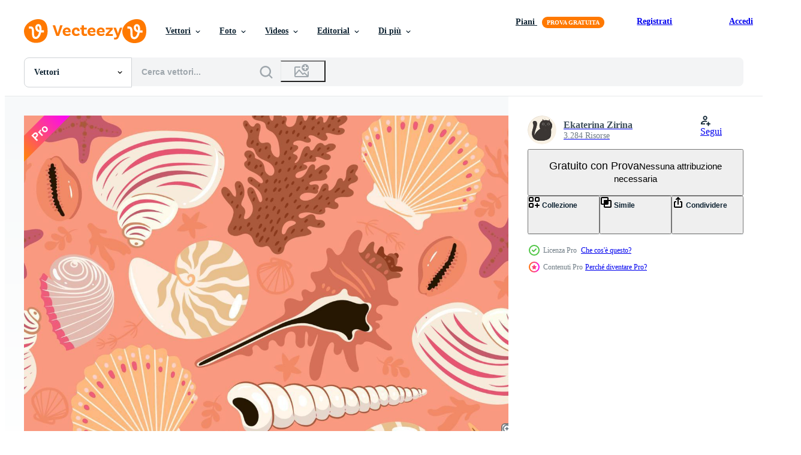

--- FILE ---
content_type: text/html; charset=utf-8
request_url: https://it.vecteezy.com/resources/9871886/show_related_grids_async_content
body_size: 19976
content:
<turbo-frame id="show-related-resources">
    <div data-conversions-category="Utenti visualizzati anche">
      <h2 class="ez-resource-related__header">
        Utenti visualizzati anche
      </h2>

      <ul class="ez-resource-grid ez-resource-grid--main-grid  is-hidden" id="false" data-controller="grid contributor-info" data-grid-track-truncation-value="false" data-max-rows="50" data-row-height="240" data-instant-grid="false" data-truncate-results="false" data-testid="also-viewed-resources" data-labels="editable free" style="--editable: &#39;Modificabile&#39;;--free: &#39;Gratis&#39;;">

  <li class="ez-resource-grid__item ez-resource-thumb ez-resource-thumb--pro" data-controller="grid-item-decorator" data-position="{{position}}" data-item-id="9423032" data-pro="true" data-grid-target="gridItem" data-w="133" data-h="200" data-grid-item-decorator-free-label-value="Gratis" data-action="mouseenter-&gt;grid-item-decorator#hoverThumb:once" data-grid-item-decorator-item-pro-param="Pro" data-grid-item-decorator-resource-id-param="9423032" data-grid-item-decorator-content-type-param="Content-vector" data-grid-item-decorator-image-src-param="https://static.vecteezy.com/system/resources/previews/009/423/032/non_2x/seamless-pattern-with-sea-shells-graphics-free-vector.jpg" data-grid-item-decorator-pinterest-url-param="https://it.vecteezy.com/arte-vettoriale/9423032-grafica-vettoriale-senza-cuciture-con-conchiglie-di-mare" data-grid-item-decorator-seo-page-description-param="modello senza cuciture con conchiglie di mare. grafica vettoriale." data-grid-item-decorator-user-id-param="7885149" data-grid-item-decorator-user-display-name-param="Ekaterina Zirina" data-grid-item-decorator-avatar-src-param="https://static.vecteezy.com/system/user/avatar/7885149/medium_cat_avatar.jpg" data-grid-item-decorator-uploads-path-param="/membri/korwin-grayswandir604599/uploads">

  <script type="application/ld+json" id="media_schema">
  {"@context":"https://schema.org","@type":"ImageObject","name":"modello senza cuciture con conchiglie di mare. grafica vettoriale.","uploadDate":"2022-07-23T04:25:34-05:00","thumbnailUrl":"https://static.vecteezy.com/ti/vettori-gratis/t1/9423032-grafica-senza-cuciture-con-conchiglie-di-mare-vettoriale.jpg","contentUrl":"https://static.vecteezy.com/ti/vettori-gratis/p1/9423032-grafica-senza-cuciture-con-conchiglie-di-mare-vettoriale.jpg","sourceOrganization":"Vecteezy","license":"https://support.vecteezy.com/en_us/new-vecteezy-licensing-ByHivesvt","acquireLicensePage":"https://it.vecteezy.com/arte-vettoriale/9423032-grafica-vettoriale-senza-cuciture-con-conchiglie-di-mare","creator":{"@type":"Person","name":"Ekaterina Zirina"},"copyrightNotice":"Ekaterina Zirina","creditText":"Vecteezy"}
</script>


<a href="/arte-vettoriale/9423032-grafica-vettoriale-senza-cuciture-con-conchiglie-di-mare" class="ez-resource-thumb__link" title="modello senza cuciture con conchiglie di mare. grafica vettoriale." style="--height: 200; --width: 133; " data-action="click-&gt;grid#trackResourceClick mouseenter-&gt;grid#trackResourceHover" data-content-type="vector" data-controller="ez-hover-intent" data-previews-srcs="[&quot;https://static.vecteezy.com/ti/vettori-gratis/p1/9423032-grafica-senza-cuciture-con-conchiglie-di-mare-vettoriale.jpg&quot;,&quot;https://static.vecteezy.com/ti/vettori-gratis/p2/9423032-grafica-senza-cuciture-con-conchiglie-di-mare-vettoriale.jpg&quot;]" data-pro="true" data-resource-id="9423032" data-grid-item-decorator-target="link">
    <img src="https://static.vecteezy.com/ti/vettori-gratis/t2/9423032-grafica-senza-cuciture-con-conchiglie-di-mare-vettoriale.jpg" srcset="https://static.vecteezy.com/ti/vettori-gratis/t1/9423032-grafica-senza-cuciture-con-conchiglie-di-mare-vettoriale.jpg 2x, https://static.vecteezy.com/ti/vettori-gratis/t2/9423032-grafica-senza-cuciture-con-conchiglie-di-mare-vettoriale.jpg 1x" class="ez-resource-thumb__img" loading="lazy" decoding="async" width="133" height="200" alt="modello senza cuciture con conchiglie di mare. grafica vettoriale. vettore">

</a>

  <div class="ez-resource-thumb__label-wrap"></div>
  

  <div class="ez-resource-thumb__hover-state"></div>
</li><li class="ez-resource-grid__item ez-resource-thumb ez-resource-thumb--pro" data-controller="grid-item-decorator" data-position="{{position}}" data-item-id="9926247" data-pro="true" data-grid-target="gridItem" data-w="133" data-h="200" data-grid-item-decorator-free-label-value="Gratis" data-action="mouseenter-&gt;grid-item-decorator#hoverThumb:once" data-grid-item-decorator-item-pro-param="Pro" data-grid-item-decorator-resource-id-param="9926247" data-grid-item-decorator-content-type-param="Content-vector" data-grid-item-decorator-image-src-param="https://static.vecteezy.com/system/resources/previews/009/926/247/non_2x/seamless-pattern-with-seashells-algae-and-starfish-graphics-free-vector.jpg" data-grid-item-decorator-pinterest-url-param="https://it.vecteezy.com/arte-vettoriale/9926247-grafica-vettoriale-senza-cuciture-con-conchiglie-alghe-e-stelle-marine" data-grid-item-decorator-seo-page-description-param="modello senza cuciture con conchiglie, alghe e stelle marine. grafica vettoriale." data-grid-item-decorator-user-id-param="7885149" data-grid-item-decorator-user-display-name-param="Ekaterina Zirina" data-grid-item-decorator-avatar-src-param="https://static.vecteezy.com/system/user/avatar/7885149/medium_cat_avatar.jpg" data-grid-item-decorator-uploads-path-param="/membri/korwin-grayswandir604599/uploads">

  <script type="application/ld+json" id="media_schema">
  {"@context":"https://schema.org","@type":"ImageObject","name":"modello senza cuciture con conchiglie, alghe e stelle marine. grafica vettoriale.","uploadDate":"2022-08-03T22:48:41-05:00","thumbnailUrl":"https://static.vecteezy.com/ti/vettori-gratis/t1/9926247-grafica-senza-cuciture-con-conchiglie-alghe-e-stelle-marine-vettoriale.jpg","contentUrl":"https://static.vecteezy.com/ti/vettori-gratis/p1/9926247-grafica-senza-cuciture-con-conchiglie-alghe-e-stelle-marine-vettoriale.jpg","sourceOrganization":"Vecteezy","license":"https://support.vecteezy.com/en_us/new-vecteezy-licensing-ByHivesvt","acquireLicensePage":"https://it.vecteezy.com/arte-vettoriale/9926247-grafica-vettoriale-senza-cuciture-con-conchiglie-alghe-e-stelle-marine","creator":{"@type":"Person","name":"Ekaterina Zirina"},"copyrightNotice":"Ekaterina Zirina","creditText":"Vecteezy"}
</script>


<a href="/arte-vettoriale/9926247-grafica-vettoriale-senza-cuciture-con-conchiglie-alghe-e-stelle-marine" class="ez-resource-thumb__link" title="modello senza cuciture con conchiglie, alghe e stelle marine. grafica vettoriale." style="--height: 200; --width: 133; " data-action="click-&gt;grid#trackResourceClick mouseenter-&gt;grid#trackResourceHover" data-content-type="vector" data-controller="ez-hover-intent" data-previews-srcs="[&quot;https://static.vecteezy.com/ti/vettori-gratis/p1/9926247-grafica-senza-cuciture-con-conchiglie-alghe-e-stelle-marine-vettoriale.jpg&quot;,&quot;https://static.vecteezy.com/ti/vettori-gratis/p2/9926247-grafica-senza-cuciture-con-conchiglie-alghe-e-stelle-marine-vettoriale.jpg&quot;]" data-pro="true" data-resource-id="9926247" data-grid-item-decorator-target="link">
    <img src="https://static.vecteezy.com/ti/vettori-gratis/t2/9926247-grafica-senza-cuciture-con-conchiglie-alghe-e-stelle-marine-vettoriale.jpg" srcset="https://static.vecteezy.com/ti/vettori-gratis/t1/9926247-grafica-senza-cuciture-con-conchiglie-alghe-e-stelle-marine-vettoriale.jpg 2x, https://static.vecteezy.com/ti/vettori-gratis/t2/9926247-grafica-senza-cuciture-con-conchiglie-alghe-e-stelle-marine-vettoriale.jpg 1x" class="ez-resource-thumb__img" loading="lazy" decoding="async" width="133" height="200" alt="modello senza cuciture con conchiglie, alghe e stelle marine. grafica vettoriale. vettore">

</a>

  <div class="ez-resource-thumb__label-wrap"></div>
  

  <div class="ez-resource-thumb__hover-state"></div>
</li><li class="ez-resource-grid__item ez-resource-thumb ez-resource-thumb--pro" data-controller="grid-item-decorator" data-position="{{position}}" data-item-id="8925710" data-pro="true" data-grid-target="gridItem" data-w="300" data-h="200" data-grid-item-decorator-free-label-value="Gratis" data-action="mouseenter-&gt;grid-item-decorator#hoverThumb:once" data-grid-item-decorator-item-pro-param="Pro" data-grid-item-decorator-resource-id-param="8925710" data-grid-item-decorator-content-type-param="Content-vector" data-grid-item-decorator-image-src-param="https://static.vecteezy.com/system/resources/previews/008/925/710/non_2x/seamless-pattern-with-shells-and-starfish-graphics-free-vector.jpg" data-grid-item-decorator-pinterest-url-param="https://it.vecteezy.com/arte-vettoriale/8925710-grafica-vettoriale-senza-cuciture-con-conchiglie-e-stelle-marine" data-grid-item-decorator-seo-page-description-param="senza cuciture con conchiglie e stelle marine. grafica vettoriale." data-grid-item-decorator-user-id-param="7885149" data-grid-item-decorator-user-display-name-param="Ekaterina Zirina" data-grid-item-decorator-avatar-src-param="https://static.vecteezy.com/system/user/avatar/7885149/medium_cat_avatar.jpg" data-grid-item-decorator-uploads-path-param="/membri/korwin-grayswandir604599/uploads">

  <script type="application/ld+json" id="media_schema">
  {"@context":"https://schema.org","@type":"ImageObject","name":"senza cuciture con conchiglie e stelle marine. grafica vettoriale.","uploadDate":"2022-07-10T07:44:41-05:00","thumbnailUrl":"https://static.vecteezy.com/ti/vettori-gratis/t1/8925710-grafica-senza-cuciture-con-conchiglie-e-stelle-marine-vettoriale.jpg","contentUrl":"https://static.vecteezy.com/ti/vettori-gratis/p1/8925710-grafica-senza-cuciture-con-conchiglie-e-stelle-marine-vettoriale.jpg","sourceOrganization":"Vecteezy","license":"https://support.vecteezy.com/en_us/new-vecteezy-licensing-ByHivesvt","acquireLicensePage":"https://it.vecteezy.com/arte-vettoriale/8925710-grafica-vettoriale-senza-cuciture-con-conchiglie-e-stelle-marine","creator":{"@type":"Person","name":"Ekaterina Zirina"},"copyrightNotice":"Ekaterina Zirina","creditText":"Vecteezy"}
</script>


<a href="/arte-vettoriale/8925710-grafica-vettoriale-senza-cuciture-con-conchiglie-e-stelle-marine" class="ez-resource-thumb__link" title="senza cuciture con conchiglie e stelle marine. grafica vettoriale." style="--height: 200; --width: 300; " data-action="click-&gt;grid#trackResourceClick mouseenter-&gt;grid#trackResourceHover" data-content-type="vector" data-controller="ez-hover-intent" data-previews-srcs="[&quot;https://static.vecteezy.com/ti/vettori-gratis/p1/8925710-grafica-senza-cuciture-con-conchiglie-e-stelle-marine-vettoriale.jpg&quot;,&quot;https://static.vecteezy.com/ti/vettori-gratis/p2/8925710-grafica-senza-cuciture-con-conchiglie-e-stelle-marine-vettoriale.jpg&quot;]" data-pro="true" data-resource-id="8925710" data-grid-item-decorator-target="link">
    <img src="https://static.vecteezy.com/ti/vettori-gratis/t2/8925710-grafica-senza-cuciture-con-conchiglie-e-stelle-marine-vettoriale.jpg" srcset="https://static.vecteezy.com/ti/vettori-gratis/t1/8925710-grafica-senza-cuciture-con-conchiglie-e-stelle-marine-vettoriale.jpg 2x, https://static.vecteezy.com/ti/vettori-gratis/t2/8925710-grafica-senza-cuciture-con-conchiglie-e-stelle-marine-vettoriale.jpg 1x" class="ez-resource-thumb__img" loading="lazy" decoding="async" width="300" height="200" alt="senza cuciture con conchiglie e stelle marine. grafica vettoriale. vettore">

</a>

  <div class="ez-resource-thumb__label-wrap"></div>
  

  <div class="ez-resource-thumb__hover-state"></div>
</li><li class="ez-resource-grid__item ez-resource-thumb ez-resource-thumb--pro" data-controller="grid-item-decorator" data-position="{{position}}" data-item-id="9075194" data-pro="true" data-grid-target="gridItem" data-w="300" data-h="200" data-grid-item-decorator-free-label-value="Gratis" data-action="mouseenter-&gt;grid-item-decorator#hoverThumb:once" data-grid-item-decorator-item-pro-param="Pro" data-grid-item-decorator-resource-id-param="9075194" data-grid-item-decorator-content-type-param="Content-vector" data-grid-item-decorator-image-src-param="https://static.vecteezy.com/system/resources/previews/009/075/194/non_2x/seamless-pattern-with-shells-and-starfish-graphics-free-vector.jpg" data-grid-item-decorator-pinterest-url-param="https://it.vecteezy.com/arte-vettoriale/9075194-grafica-vettoriale-senza-cuciture-con-conchiglie-e-stelle-marine" data-grid-item-decorator-seo-page-description-param="senza cuciture con conchiglie e stelle marine. grafica vettoriale." data-grid-item-decorator-user-id-param="7885149" data-grid-item-decorator-user-display-name-param="Ekaterina Zirina" data-grid-item-decorator-avatar-src-param="https://static.vecteezy.com/system/user/avatar/7885149/medium_cat_avatar.jpg" data-grid-item-decorator-uploads-path-param="/membri/korwin-grayswandir604599/uploads">

  <script type="application/ld+json" id="media_schema">
  {"@context":"https://schema.org","@type":"ImageObject","name":"senza cuciture con conchiglie e stelle marine. grafica vettoriale.","uploadDate":"2022-07-14T18:56:31-05:00","thumbnailUrl":"https://static.vecteezy.com/ti/vettori-gratis/t1/9075194-grafica-senza-cuciture-con-conchiglie-e-stelle-marine-vettoriale.jpg","contentUrl":"https://static.vecteezy.com/ti/vettori-gratis/p1/9075194-grafica-senza-cuciture-con-conchiglie-e-stelle-marine-vettoriale.jpg","sourceOrganization":"Vecteezy","license":"https://support.vecteezy.com/en_us/new-vecteezy-licensing-ByHivesvt","acquireLicensePage":"https://it.vecteezy.com/arte-vettoriale/9075194-grafica-vettoriale-senza-cuciture-con-conchiglie-e-stelle-marine","creator":{"@type":"Person","name":"Ekaterina Zirina"},"copyrightNotice":"Ekaterina Zirina","creditText":"Vecteezy"}
</script>


<a href="/arte-vettoriale/9075194-grafica-vettoriale-senza-cuciture-con-conchiglie-e-stelle-marine" class="ez-resource-thumb__link" title="senza cuciture con conchiglie e stelle marine. grafica vettoriale." style="--height: 200; --width: 300; " data-action="click-&gt;grid#trackResourceClick mouseenter-&gt;grid#trackResourceHover" data-content-type="vector" data-controller="ez-hover-intent" data-previews-srcs="[&quot;https://static.vecteezy.com/ti/vettori-gratis/p1/9075194-grafica-senza-cuciture-con-conchiglie-e-stelle-marine-vettoriale.jpg&quot;,&quot;https://static.vecteezy.com/ti/vettori-gratis/p2/9075194-grafica-senza-cuciture-con-conchiglie-e-stelle-marine-vettoriale.jpg&quot;]" data-pro="true" data-resource-id="9075194" data-grid-item-decorator-target="link">
    <img src="https://static.vecteezy.com/ti/vettori-gratis/t2/9075194-grafica-senza-cuciture-con-conchiglie-e-stelle-marine-vettoriale.jpg" srcset="https://static.vecteezy.com/ti/vettori-gratis/t1/9075194-grafica-senza-cuciture-con-conchiglie-e-stelle-marine-vettoriale.jpg 2x, https://static.vecteezy.com/ti/vettori-gratis/t2/9075194-grafica-senza-cuciture-con-conchiglie-e-stelle-marine-vettoriale.jpg 1x" class="ez-resource-thumb__img" loading="lazy" decoding="async" width="300" height="200" alt="senza cuciture con conchiglie e stelle marine. grafica vettoriale. vettore">

</a>

  <div class="ez-resource-thumb__label-wrap"></div>
  

  <div class="ez-resource-thumb__hover-state"></div>
</li><li class="ez-resource-grid__item ez-resource-thumb ez-resource-thumb--pro" data-controller="grid-item-decorator" data-position="{{position}}" data-item-id="8972537" data-pro="true" data-grid-target="gridItem" data-w="300" data-h="200" data-grid-item-decorator-free-label-value="Gratis" data-action="mouseenter-&gt;grid-item-decorator#hoverThumb:once" data-grid-item-decorator-item-pro-param="Pro" data-grid-item-decorator-resource-id-param="8972537" data-grid-item-decorator-content-type-param="Content-vector" data-grid-item-decorator-image-src-param="https://static.vecteezy.com/system/resources/previews/008/972/537/non_2x/seamless-pattern-with-shells-and-starfish-free-vector.jpg" data-grid-item-decorator-pinterest-url-param="https://it.vecteezy.com/arte-vettoriale/8972537-senza-cuciture-con-conchiglie-e-stelle-marine" data-grid-item-decorator-seo-page-description-param="senza cuciture con conchiglie e stelle marine." data-grid-item-decorator-user-id-param="7885149" data-grid-item-decorator-user-display-name-param="Ekaterina Zirina" data-grid-item-decorator-avatar-src-param="https://static.vecteezy.com/system/user/avatar/7885149/medium_cat_avatar.jpg" data-grid-item-decorator-uploads-path-param="/membri/korwin-grayswandir604599/uploads">

  <script type="application/ld+json" id="media_schema">
  {"@context":"https://schema.org","@type":"ImageObject","name":"senza cuciture con conchiglie e stelle marine.","uploadDate":"2022-07-12T03:05:54-05:00","thumbnailUrl":"https://static.vecteezy.com/ti/vettori-gratis/t1/8972537-senza-cuciture-con-conchiglie-e-stelle-marine-vettoriale.jpg","contentUrl":"https://static.vecteezy.com/ti/vettori-gratis/p1/8972537-senza-cuciture-con-conchiglie-e-stelle-marine-vettoriale.jpg","sourceOrganization":"Vecteezy","license":"https://support.vecteezy.com/en_us/new-vecteezy-licensing-ByHivesvt","acquireLicensePage":"https://it.vecteezy.com/arte-vettoriale/8972537-senza-cuciture-con-conchiglie-e-stelle-marine","creator":{"@type":"Person","name":"Ekaterina Zirina"},"copyrightNotice":"Ekaterina Zirina","creditText":"Vecteezy"}
</script>


<a href="/arte-vettoriale/8972537-senza-cuciture-con-conchiglie-e-stelle-marine" class="ez-resource-thumb__link" title="senza cuciture con conchiglie e stelle marine." style="--height: 200; --width: 300; " data-action="click-&gt;grid#trackResourceClick mouseenter-&gt;grid#trackResourceHover" data-content-type="vector" data-controller="ez-hover-intent" data-previews-srcs="[&quot;https://static.vecteezy.com/ti/vettori-gratis/p1/8972537-senza-cuciture-con-conchiglie-e-stelle-marine-vettoriale.jpg&quot;,&quot;https://static.vecteezy.com/ti/vettori-gratis/p2/8972537-senza-cuciture-con-conchiglie-e-stelle-marine-vettoriale.jpg&quot;]" data-pro="true" data-resource-id="8972537" data-grid-item-decorator-target="link">
    <img src="https://static.vecteezy.com/ti/vettori-gratis/t2/8972537-senza-cuciture-con-conchiglie-e-stelle-marine-vettoriale.jpg" srcset="https://static.vecteezy.com/ti/vettori-gratis/t1/8972537-senza-cuciture-con-conchiglie-e-stelle-marine-vettoriale.jpg 2x, https://static.vecteezy.com/ti/vettori-gratis/t2/8972537-senza-cuciture-con-conchiglie-e-stelle-marine-vettoriale.jpg 1x" class="ez-resource-thumb__img" loading="lazy" decoding="async" width="300" height="200" alt="senza cuciture con conchiglie e stelle marine. vettore">

</a>

  <div class="ez-resource-thumb__label-wrap"></div>
  

  <div class="ez-resource-thumb__hover-state"></div>
</li><li class="ez-resource-grid__item ez-resource-thumb ez-resource-thumb--pro" data-controller="grid-item-decorator" data-position="{{position}}" data-item-id="8958261" data-pro="true" data-grid-target="gridItem" data-w="200" data-h="200" data-grid-item-decorator-free-label-value="Gratis" data-action="mouseenter-&gt;grid-item-decorator#hoverThumb:once" data-grid-item-decorator-item-pro-param="Pro" data-grid-item-decorator-resource-id-param="8958261" data-grid-item-decorator-content-type-param="Content-vector" data-grid-item-decorator-image-src-param="https://static.vecteezy.com/system/resources/previews/008/958/261/non_2x/set-of-sea-shells-isolated-on-a-white-background-free-vector.jpg" data-grid-item-decorator-pinterest-url-param="https://it.vecteezy.com/arte-vettoriale/8958261-set-di-conchiglie-isolate-su-uno-sfondo-bianco" data-grid-item-decorator-seo-page-description-param="set di conchiglie isolate su uno sfondo bianco." data-grid-item-decorator-user-id-param="7885149" data-grid-item-decorator-user-display-name-param="Ekaterina Zirina" data-grid-item-decorator-avatar-src-param="https://static.vecteezy.com/system/user/avatar/7885149/medium_cat_avatar.jpg" data-grid-item-decorator-uploads-path-param="/membri/korwin-grayswandir604599/uploads">

  <script type="application/ld+json" id="media_schema">
  {"@context":"https://schema.org","@type":"ImageObject","name":"set di conchiglie isolate su uno sfondo bianco.","uploadDate":"2022-07-11T10:43:23-05:00","thumbnailUrl":"https://static.vecteezy.com/ti/vettori-gratis/t1/8958261-set-di-conchiglie-isolate-su-uno-sfondo-bianco-vettoriale.jpg","contentUrl":"https://static.vecteezy.com/ti/vettori-gratis/p1/8958261-set-di-conchiglie-isolate-su-uno-sfondo-bianco-vettoriale.jpg","sourceOrganization":"Vecteezy","license":"https://support.vecteezy.com/en_us/new-vecteezy-licensing-ByHivesvt","acquireLicensePage":"https://it.vecteezy.com/arte-vettoriale/8958261-set-di-conchiglie-isolate-su-uno-sfondo-bianco","creator":{"@type":"Person","name":"Ekaterina Zirina"},"copyrightNotice":"Ekaterina Zirina","creditText":"Vecteezy"}
</script>


<a href="/arte-vettoriale/8958261-set-di-conchiglie-isolate-su-uno-sfondo-bianco" class="ez-resource-thumb__link" title="set di conchiglie isolate su uno sfondo bianco." style="--height: 200; --width: 200; " data-action="click-&gt;grid#trackResourceClick mouseenter-&gt;grid#trackResourceHover" data-content-type="vector" data-controller="ez-hover-intent" data-previews-srcs="[&quot;https://static.vecteezy.com/ti/vettori-gratis/p1/8958261-set-di-conchiglie-isolate-su-uno-sfondo-bianco-vettoriale.jpg&quot;,&quot;https://static.vecteezy.com/ti/vettori-gratis/p2/8958261-set-di-conchiglie-isolate-su-uno-sfondo-bianco-vettoriale.jpg&quot;]" data-pro="true" data-resource-id="8958261" data-grid-item-decorator-target="link">
    <img src="https://static.vecteezy.com/ti/vettori-gratis/t2/8958261-set-di-conchiglie-isolate-su-uno-sfondo-bianco-vettoriale.jpg" srcset="https://static.vecteezy.com/ti/vettori-gratis/t1/8958261-set-di-conchiglie-isolate-su-uno-sfondo-bianco-vettoriale.jpg 2x, https://static.vecteezy.com/ti/vettori-gratis/t2/8958261-set-di-conchiglie-isolate-su-uno-sfondo-bianco-vettoriale.jpg 1x" class="ez-resource-thumb__img" loading="lazy" decoding="async" width="200" height="200" alt="set di conchiglie isolate su uno sfondo bianco. vettore">

</a>

  <div class="ez-resource-thumb__label-wrap"></div>
  

  <div class="ez-resource-thumb__hover-state"></div>
</li><li class="ez-resource-grid__item ez-resource-thumb ez-resource-thumb--pro" data-controller="grid-item-decorator" data-position="{{position}}" data-item-id="9455125" data-pro="true" data-grid-target="gridItem" data-w="200" data-h="200" data-grid-item-decorator-free-label-value="Gratis" data-action="mouseenter-&gt;grid-item-decorator#hoverThumb:once" data-grid-item-decorator-item-pro-param="Pro" data-grid-item-decorator-resource-id-param="9455125" data-grid-item-decorator-content-type-param="Content-vector" data-grid-item-decorator-image-src-param="https://static.vecteezy.com/system/resources/previews/009/455/125/non_2x/seamless-pattern-with-fish-and-sea-plants-graphics-free-vector.jpg" data-grid-item-decorator-pinterest-url-param="https://it.vecteezy.com/arte-vettoriale/9455125-senza-cuciture-con-grafica-vettoriale-di-pesce-e-piante-marine" data-grid-item-decorator-seo-page-description-param="modello senza cuciture con pesci e piante marine. grafica vettoriale." data-grid-item-decorator-user-id-param="7885149" data-grid-item-decorator-user-display-name-param="Ekaterina Zirina" data-grid-item-decorator-avatar-src-param="https://static.vecteezy.com/system/user/avatar/7885149/medium_cat_avatar.jpg" data-grid-item-decorator-uploads-path-param="/membri/korwin-grayswandir604599/uploads">

  <script type="application/ld+json" id="media_schema">
  {"@context":"https://schema.org","@type":"ImageObject","name":"modello senza cuciture con pesci e piante marine. grafica vettoriale.","uploadDate":"2022-07-24T19:36:43-05:00","thumbnailUrl":"https://static.vecteezy.com/ti/vettori-gratis/t1/9455125-senza-cuciture-con-grafica-di-pesce-e-piante-marine-vettoriale.jpg","contentUrl":"https://static.vecteezy.com/ti/vettori-gratis/p1/9455125-senza-cuciture-con-grafica-di-pesce-e-piante-marine-vettoriale.jpg","sourceOrganization":"Vecteezy","license":"https://support.vecteezy.com/en_us/new-vecteezy-licensing-ByHivesvt","acquireLicensePage":"https://it.vecteezy.com/arte-vettoriale/9455125-senza-cuciture-con-grafica-vettoriale-di-pesce-e-piante-marine","creator":{"@type":"Person","name":"Ekaterina Zirina"},"copyrightNotice":"Ekaterina Zirina","creditText":"Vecteezy"}
</script>


<a href="/arte-vettoriale/9455125-senza-cuciture-con-grafica-vettoriale-di-pesce-e-piante-marine" class="ez-resource-thumb__link" title="modello senza cuciture con pesci e piante marine. grafica vettoriale." style="--height: 200; --width: 200; " data-action="click-&gt;grid#trackResourceClick mouseenter-&gt;grid#trackResourceHover" data-content-type="vector" data-controller="ez-hover-intent" data-previews-srcs="[&quot;https://static.vecteezy.com/ti/vettori-gratis/p1/9455125-senza-cuciture-con-grafica-di-pesce-e-piante-marine-vettoriale.jpg&quot;,&quot;https://static.vecteezy.com/ti/vettori-gratis/p2/9455125-senza-cuciture-con-grafica-di-pesce-e-piante-marine-vettoriale.jpg&quot;]" data-pro="true" data-resource-id="9455125" data-grid-item-decorator-target="link">
    <img src="https://static.vecteezy.com/ti/vettori-gratis/t2/9455125-senza-cuciture-con-grafica-di-pesce-e-piante-marine-vettoriale.jpg" srcset="https://static.vecteezy.com/ti/vettori-gratis/t1/9455125-senza-cuciture-con-grafica-di-pesce-e-piante-marine-vettoriale.jpg 2x, https://static.vecteezy.com/ti/vettori-gratis/t2/9455125-senza-cuciture-con-grafica-di-pesce-e-piante-marine-vettoriale.jpg 1x" class="ez-resource-thumb__img" loading="lazy" decoding="async" width="200" height="200" alt="modello senza cuciture con pesci e piante marine. grafica vettoriale. vettore">

</a>

  <div class="ez-resource-thumb__label-wrap"></div>
  

  <div class="ez-resource-thumb__hover-state"></div>
</li><li class="ez-resource-grid__item ez-resource-thumb ez-resource-thumb--pro" data-controller="grid-item-decorator" data-position="{{position}}" data-item-id="11891866" data-pro="true" data-grid-target="gridItem" data-w="200" data-h="200" data-grid-item-decorator-free-label-value="Gratis" data-action="mouseenter-&gt;grid-item-decorator#hoverThumb:once" data-grid-item-decorator-item-pro-param="Pro" data-grid-item-decorator-resource-id-param="11891866" data-grid-item-decorator-content-type-param="Content-vector" data-grid-item-decorator-image-src-param="https://static.vecteezy.com/system/resources/previews/011/891/866/non_2x/seamless-pattern-with-oceanic-fish-on-a-blue-background-graphics-free-vector.jpg" data-grid-item-decorator-pinterest-url-param="https://it.vecteezy.com/arte-vettoriale/11891866-senza-soluzione-di-continuita-modello-con-oceanico-pesce-su-un-blu-sfondo-vettore-grafica" data-grid-item-decorator-seo-page-description-param="senza soluzione di continuità modello con oceanico pesce su un&#39; blu sfondo. vettore grafica." data-grid-item-decorator-user-id-param="7885149" data-grid-item-decorator-user-display-name-param="Ekaterina Zirina" data-grid-item-decorator-avatar-src-param="https://static.vecteezy.com/system/user/avatar/7885149/medium_cat_avatar.jpg" data-grid-item-decorator-uploads-path-param="/membri/korwin-grayswandir604599/uploads">

  <script type="application/ld+json" id="media_schema">
  {"@context":"https://schema.org","@type":"ImageObject","name":"senza soluzione di continuità modello con oceanico pesce su un' blu sfondo. vettore grafica.","uploadDate":"2022-09-20T06:28:46-05:00","thumbnailUrl":"https://static.vecteezy.com/ti/vettori-gratis/t1/11891866-senza-soluzione-di-continuita-modello-con-oceanico-pesce-su-un-blu-sfondo-vettore-grafica-vettoriale.jpg","contentUrl":"https://static.vecteezy.com/ti/vettori-gratis/p1/11891866-senza-soluzione-di-continuita-modello-con-oceanico-pesce-su-un-blu-sfondo-vettore-grafica-vettoriale.jpg","sourceOrganization":"Vecteezy","license":"https://support.vecteezy.com/en_us/new-vecteezy-licensing-ByHivesvt","acquireLicensePage":"https://it.vecteezy.com/arte-vettoriale/11891866-senza-soluzione-di-continuita-modello-con-oceanico-pesce-su-un-blu-sfondo-vettore-grafica","creator":{"@type":"Person","name":"Ekaterina Zirina"},"copyrightNotice":"Ekaterina Zirina","creditText":"Vecteezy"}
</script>


<a href="/arte-vettoriale/11891866-senza-soluzione-di-continuita-modello-con-oceanico-pesce-su-un-blu-sfondo-vettore-grafica" class="ez-resource-thumb__link" title="senza soluzione di continuità modello con oceanico pesce su un&#39; blu sfondo. vettore grafica." style="--height: 200; --width: 200; " data-action="click-&gt;grid#trackResourceClick mouseenter-&gt;grid#trackResourceHover" data-content-type="vector" data-controller="ez-hover-intent" data-previews-srcs="[&quot;https://static.vecteezy.com/ti/vettori-gratis/p1/11891866-senza-soluzione-di-continuita-modello-con-oceanico-pesce-su-un-blu-sfondo-vettore-grafica-vettoriale.jpg&quot;,&quot;https://static.vecteezy.com/ti/vettori-gratis/p2/11891866-senza-soluzione-di-continuita-modello-con-oceanico-pesce-su-un-blu-sfondo-vettore-grafica-vettoriale.jpg&quot;]" data-pro="true" data-resource-id="11891866" data-grid-item-decorator-target="link">
    <img src="https://static.vecteezy.com/ti/vettori-gratis/t2/11891866-senza-soluzione-di-continuita-modello-con-oceanico-pesce-su-un-blu-sfondo-vettore-grafica-vettoriale.jpg" srcset="https://static.vecteezy.com/ti/vettori-gratis/t1/11891866-senza-soluzione-di-continuita-modello-con-oceanico-pesce-su-un-blu-sfondo-vettore-grafica-vettoriale.jpg 2x, https://static.vecteezy.com/ti/vettori-gratis/t2/11891866-senza-soluzione-di-continuita-modello-con-oceanico-pesce-su-un-blu-sfondo-vettore-grafica-vettoriale.jpg 1x" class="ez-resource-thumb__img" loading="lazy" decoding="async" width="200" height="200" alt="senza soluzione di continuità modello con oceanico pesce su un&#39; blu sfondo. vettore grafica.">

</a>

  <div class="ez-resource-thumb__label-wrap"></div>
  

  <div class="ez-resource-thumb__hover-state"></div>
</li><li class="ez-resource-grid__item ez-resource-thumb" data-controller="grid-item-decorator" data-position="{{position}}" data-item-id="8602655" data-pro="false" data-grid-target="gridItem" data-w="200" data-h="200" data-grid-item-decorator-free-label-value="Gratis" data-action="mouseenter-&gt;grid-item-decorator#hoverThumb:once" data-grid-item-decorator-item-pro-param="Free" data-grid-item-decorator-resource-id-param="8602655" data-grid-item-decorator-content-type-param="Content-vector" data-grid-item-decorator-image-src-param="https://static.vecteezy.com/system/resources/previews/008/602/655/non_2x/seamless-pattern-with-seashells-summer-background-free-vector.jpg" data-grid-item-decorator-pinterest-url-param="https://it.vecteezy.com/arte-vettoriale/8602655-seamless-motivo-con-sfondo-estivo-conchiglie" data-grid-item-decorator-seo-page-description-param="modello senza cuciture con conchiglie. sfondo estivo." data-grid-item-decorator-user-id-param="6283372" data-grid-item-decorator-user-display-name-param="Nadzeya Maiorava" data-grid-item-decorator-avatar-src-param="https://static.vecteezy.com/system/user/avatar/6283372/medium_IMG_5067.JPG" data-grid-item-decorator-uploads-path-param="/membri/nadiamjrw543107/uploads">

  <script type="application/ld+json" id="media_schema">
  {"@context":"https://schema.org","@type":"ImageObject","name":"modello senza cuciture con conchiglie. sfondo estivo.","uploadDate":"2022-06-28T01:26:38-05:00","thumbnailUrl":"https://static.vecteezy.com/ti/vettori-gratis/t1/8602655-seamless-motivo-con-sfondo-estivo-conchiglie-gratuito-vettoriale.jpg","contentUrl":"https://static.vecteezy.com/ti/vettori-gratis/p1/8602655-seamless-motivo-con-sfondo-estivo-conchiglie-gratuito-vettoriale.jpg","sourceOrganization":"Vecteezy","license":"https://support.vecteezy.com/en_us/new-vecteezy-licensing-ByHivesvt","acquireLicensePage":"https://it.vecteezy.com/arte-vettoriale/8602655-seamless-motivo-con-sfondo-estivo-conchiglie","creator":{"@type":"Person","name":"Nadzeya Maiorava"},"copyrightNotice":"Nadzeya Maiorava","creditText":"Vecteezy"}
</script>


<a href="/arte-vettoriale/8602655-seamless-motivo-con-sfondo-estivo-conchiglie" class="ez-resource-thumb__link" title="modello senza cuciture con conchiglie. sfondo estivo." style="--height: 200; --width: 200; " data-action="click-&gt;grid#trackResourceClick mouseenter-&gt;grid#trackResourceHover" data-content-type="vector" data-controller="ez-hover-intent" data-previews-srcs="[&quot;https://static.vecteezy.com/ti/vettori-gratis/p1/8602655-seamless-motivo-con-sfondo-estivo-conchiglie-gratuito-vettoriale.jpg&quot;,&quot;https://static.vecteezy.com/ti/vettori-gratis/p2/8602655-seamless-motivo-con-sfondo-estivo-conchiglie-gratuito-vettoriale.jpg&quot;]" data-pro="false" data-resource-id="8602655" data-grid-item-decorator-target="link">
    <img src="https://static.vecteezy.com/ti/vettori-gratis/t2/8602655-seamless-motivo-con-sfondo-estivo-conchiglie-gratuito-vettoriale.jpg" srcset="https://static.vecteezy.com/ti/vettori-gratis/t1/8602655-seamless-motivo-con-sfondo-estivo-conchiglie-gratuito-vettoriale.jpg 2x, https://static.vecteezy.com/ti/vettori-gratis/t2/8602655-seamless-motivo-con-sfondo-estivo-conchiglie-gratuito-vettoriale.jpg 1x" class="ez-resource-thumb__img" loading="lazy" decoding="async" width="200" height="200" alt="modello senza cuciture con conchiglie. sfondo estivo. vettore">

</a>

  <div class="ez-resource-thumb__label-wrap"></div>
  

  <div class="ez-resource-thumb__hover-state"></div>
</li><li class="ez-resource-grid__item ez-resource-thumb ez-resource-thumb--pro" data-controller="grid-item-decorator" data-position="{{position}}" data-item-id="9458882" data-pro="true" data-grid-target="gridItem" data-w="200" data-h="200" data-grid-item-decorator-free-label-value="Gratis" data-action="mouseenter-&gt;grid-item-decorator#hoverThumb:once" data-grid-item-decorator-item-pro-param="Pro" data-grid-item-decorator-resource-id-param="9458882" data-grid-item-decorator-content-type-param="Content-vector" data-grid-item-decorator-image-src-param="https://static.vecteezy.com/system/resources/previews/009/458/882/non_2x/seamless-pattern-with-seashells-algae-and-starfish-graphics-free-vector.jpg" data-grid-item-decorator-pinterest-url-param="https://it.vecteezy.com/arte-vettoriale/9458882-grafica-vettoriale-senza-cuciture-con-conchiglie-alghe-e-stelle-marine" data-grid-item-decorator-seo-page-description-param="modello senza cuciture con conchiglie, alghe e stelle marine. grafica vettoriale." data-grid-item-decorator-user-id-param="7885149" data-grid-item-decorator-user-display-name-param="Ekaterina Zirina" data-grid-item-decorator-avatar-src-param="https://static.vecteezy.com/system/user/avatar/7885149/medium_cat_avatar.jpg" data-grid-item-decorator-uploads-path-param="/membri/korwin-grayswandir604599/uploads">

  <script type="application/ld+json" id="media_schema">
  {"@context":"https://schema.org","@type":"ImageObject","name":"modello senza cuciture con conchiglie, alghe e stelle marine. grafica vettoriale.","uploadDate":"2022-07-24T22:17:01-05:00","thumbnailUrl":"https://static.vecteezy.com/ti/vettori-gratis/t1/9458882-grafica-senza-cuciture-con-conchiglie-alghe-e-stelle-marine-vettoriale.jpg","contentUrl":"https://static.vecteezy.com/ti/vettori-gratis/p1/9458882-grafica-senza-cuciture-con-conchiglie-alghe-e-stelle-marine-vettoriale.jpg","sourceOrganization":"Vecteezy","license":"https://support.vecteezy.com/en_us/new-vecteezy-licensing-ByHivesvt","acquireLicensePage":"https://it.vecteezy.com/arte-vettoriale/9458882-grafica-vettoriale-senza-cuciture-con-conchiglie-alghe-e-stelle-marine","creator":{"@type":"Person","name":"Ekaterina Zirina"},"copyrightNotice":"Ekaterina Zirina","creditText":"Vecteezy"}
</script>


<a href="/arte-vettoriale/9458882-grafica-vettoriale-senza-cuciture-con-conchiglie-alghe-e-stelle-marine" class="ez-resource-thumb__link" title="modello senza cuciture con conchiglie, alghe e stelle marine. grafica vettoriale." style="--height: 200; --width: 200; " data-action="click-&gt;grid#trackResourceClick mouseenter-&gt;grid#trackResourceHover" data-content-type="vector" data-controller="ez-hover-intent" data-previews-srcs="[&quot;https://static.vecteezy.com/ti/vettori-gratis/p1/9458882-grafica-senza-cuciture-con-conchiglie-alghe-e-stelle-marine-vettoriale.jpg&quot;,&quot;https://static.vecteezy.com/ti/vettori-gratis/p2/9458882-grafica-senza-cuciture-con-conchiglie-alghe-e-stelle-marine-vettoriale.jpg&quot;]" data-pro="true" data-resource-id="9458882" data-grid-item-decorator-target="link">
    <img src="https://static.vecteezy.com/ti/vettori-gratis/t2/9458882-grafica-senza-cuciture-con-conchiglie-alghe-e-stelle-marine-vettoriale.jpg" srcset="https://static.vecteezy.com/ti/vettori-gratis/t1/9458882-grafica-senza-cuciture-con-conchiglie-alghe-e-stelle-marine-vettoriale.jpg 2x, https://static.vecteezy.com/ti/vettori-gratis/t2/9458882-grafica-senza-cuciture-con-conchiglie-alghe-e-stelle-marine-vettoriale.jpg 1x" class="ez-resource-thumb__img" loading="lazy" decoding="async" width="200" height="200" alt="modello senza cuciture con conchiglie, alghe e stelle marine. grafica vettoriale. vettore">

</a>

  <div class="ez-resource-thumb__label-wrap"></div>
  

  <div class="ez-resource-thumb__hover-state"></div>
</li><li class="ez-resource-grid__item ez-resource-thumb ez-resource-thumb--pro" data-controller="grid-item-decorator" data-position="{{position}}" data-item-id="11357730" data-pro="true" data-grid-target="gridItem" data-w="200" data-h="200" data-grid-item-decorator-free-label-value="Gratis" data-action="mouseenter-&gt;grid-item-decorator#hoverThumb:once" data-grid-item-decorator-item-pro-param="Pro" data-grid-item-decorator-resource-id-param="11357730" data-grid-item-decorator-content-type-param="Content-vector" data-grid-item-decorator-image-src-param="https://static.vecteezy.com/system/resources/previews/011/357/730/non_2x/seamless-pattern-with-winged-unicorns-stars-and-flowers-graphics-free-vector.jpg" data-grid-item-decorator-pinterest-url-param="https://it.vecteezy.com/arte-vettoriale/11357730-senza-soluzione-di-continuita-modello-con-alato-unicorni-stelle-e-fiori-vettore-grafica" data-grid-item-decorator-seo-page-description-param="senza soluzione di continuità modello con alato unicorni, stelle e fiori. vettore grafica." data-grid-item-decorator-user-id-param="7885149" data-grid-item-decorator-user-display-name-param="Ekaterina Zirina" data-grid-item-decorator-avatar-src-param="https://static.vecteezy.com/system/user/avatar/7885149/medium_cat_avatar.jpg" data-grid-item-decorator-uploads-path-param="/membri/korwin-grayswandir604599/uploads">

  <script type="application/ld+json" id="media_schema">
  {"@context":"https://schema.org","@type":"ImageObject","name":"senza soluzione di continuità modello con alato unicorni, stelle e fiori. vettore grafica.","uploadDate":"2022-09-06T10:49:04-05:00","thumbnailUrl":"https://static.vecteezy.com/ti/vettori-gratis/t1/11357730-senza-soluzione-di-continuita-modello-con-alato-unicorni-stelle-e-fiori-vettore-grafica-vettoriale.jpg","contentUrl":"https://static.vecteezy.com/ti/vettori-gratis/p1/11357730-senza-soluzione-di-continuita-modello-con-alato-unicorni-stelle-e-fiori-vettore-grafica-vettoriale.jpg","sourceOrganization":"Vecteezy","license":"https://support.vecteezy.com/en_us/new-vecteezy-licensing-ByHivesvt","acquireLicensePage":"https://it.vecteezy.com/arte-vettoriale/11357730-senza-soluzione-di-continuita-modello-con-alato-unicorni-stelle-e-fiori-vettore-grafica","creator":{"@type":"Person","name":"Ekaterina Zirina"},"copyrightNotice":"Ekaterina Zirina","creditText":"Vecteezy"}
</script>


<a href="/arte-vettoriale/11357730-senza-soluzione-di-continuita-modello-con-alato-unicorni-stelle-e-fiori-vettore-grafica" class="ez-resource-thumb__link" title="senza soluzione di continuità modello con alato unicorni, stelle e fiori. vettore grafica." style="--height: 200; --width: 200; " data-action="click-&gt;grid#trackResourceClick mouseenter-&gt;grid#trackResourceHover" data-content-type="vector" data-controller="ez-hover-intent" data-previews-srcs="[&quot;https://static.vecteezy.com/ti/vettori-gratis/p1/11357730-senza-soluzione-di-continuita-modello-con-alato-unicorni-stelle-e-fiori-vettore-grafica-vettoriale.jpg&quot;,&quot;https://static.vecteezy.com/ti/vettori-gratis/p2/11357730-senza-soluzione-di-continuita-modello-con-alato-unicorni-stelle-e-fiori-vettore-grafica-vettoriale.jpg&quot;]" data-pro="true" data-resource-id="11357730" data-grid-item-decorator-target="link">
    <img src="https://static.vecteezy.com/ti/vettori-gratis/t2/11357730-senza-soluzione-di-continuita-modello-con-alato-unicorni-stelle-e-fiori-vettore-grafica-vettoriale.jpg" srcset="https://static.vecteezy.com/ti/vettori-gratis/t1/11357730-senza-soluzione-di-continuita-modello-con-alato-unicorni-stelle-e-fiori-vettore-grafica-vettoriale.jpg 2x, https://static.vecteezy.com/ti/vettori-gratis/t2/11357730-senza-soluzione-di-continuita-modello-con-alato-unicorni-stelle-e-fiori-vettore-grafica-vettoriale.jpg 1x" class="ez-resource-thumb__img" loading="lazy" decoding="async" width="200" height="200" alt="senza soluzione di continuità modello con alato unicorni, stelle e fiori. vettore grafica.">

</a>

  <div class="ez-resource-thumb__label-wrap"></div>
  

  <div class="ez-resource-thumb__hover-state"></div>
</li><li class="ez-resource-grid__item ez-resource-thumb ez-resource-thumb--pro" data-controller="grid-item-decorator" data-position="{{position}}" data-item-id="8925925" data-pro="true" data-grid-target="gridItem" data-w="200" data-h="200" data-grid-item-decorator-free-label-value="Gratis" data-action="mouseenter-&gt;grid-item-decorator#hoverThumb:once" data-grid-item-decorator-item-pro-param="Pro" data-grid-item-decorator-resource-id-param="8925925" data-grid-item-decorator-content-type-param="Content-vector" data-grid-item-decorator-image-src-param="https://static.vecteezy.com/system/resources/previews/008/925/925/non_2x/seamless-pattern-with-bees-flowers-and-leaves-graphics-free-vector.jpg" data-grid-item-decorator-pinterest-url-param="https://it.vecteezy.com/arte-vettoriale/8925925-senza-cuciture-con-api-fiori-e-foglie-grafica-vettoriale" data-grid-item-decorator-seo-page-description-param="senza cuciture con api, fiori e foglie. grafica vettoriale." data-grid-item-decorator-user-id-param="7885149" data-grid-item-decorator-user-display-name-param="Ekaterina Zirina" data-grid-item-decorator-avatar-src-param="https://static.vecteezy.com/system/user/avatar/7885149/medium_cat_avatar.jpg" data-grid-item-decorator-uploads-path-param="/membri/korwin-grayswandir604599/uploads">

  <script type="application/ld+json" id="media_schema">
  {"@context":"https://schema.org","@type":"ImageObject","name":"senza cuciture con api, fiori e foglie. grafica vettoriale.","uploadDate":"2022-07-10T07:51:11-05:00","thumbnailUrl":"https://static.vecteezy.com/ti/vettori-gratis/t1/8925925-senza-cuciture-con-api-fiori-e-foglie-grafica-vettoriale.jpg","contentUrl":"https://static.vecteezy.com/ti/vettori-gratis/p1/8925925-senza-cuciture-con-api-fiori-e-foglie-grafica-vettoriale.jpg","sourceOrganization":"Vecteezy","license":"https://support.vecteezy.com/en_us/new-vecteezy-licensing-ByHivesvt","acquireLicensePage":"https://it.vecteezy.com/arte-vettoriale/8925925-senza-cuciture-con-api-fiori-e-foglie-grafica-vettoriale","creator":{"@type":"Person","name":"Ekaterina Zirina"},"copyrightNotice":"Ekaterina Zirina","creditText":"Vecteezy"}
</script>


<a href="/arte-vettoriale/8925925-senza-cuciture-con-api-fiori-e-foglie-grafica-vettoriale" class="ez-resource-thumb__link" title="senza cuciture con api, fiori e foglie. grafica vettoriale." style="--height: 200; --width: 200; " data-action="click-&gt;grid#trackResourceClick mouseenter-&gt;grid#trackResourceHover" data-content-type="vector" data-controller="ez-hover-intent" data-previews-srcs="[&quot;https://static.vecteezy.com/ti/vettori-gratis/p1/8925925-senza-cuciture-con-api-fiori-e-foglie-grafica-vettoriale.jpg&quot;,&quot;https://static.vecteezy.com/ti/vettori-gratis/p2/8925925-senza-cuciture-con-api-fiori-e-foglie-grafica-vettoriale.jpg&quot;]" data-pro="true" data-resource-id="8925925" data-grid-item-decorator-target="link">
    <img src="https://static.vecteezy.com/ti/vettori-gratis/t2/8925925-senza-cuciture-con-api-fiori-e-foglie-grafica-vettoriale.jpg" srcset="https://static.vecteezy.com/ti/vettori-gratis/t1/8925925-senza-cuciture-con-api-fiori-e-foglie-grafica-vettoriale.jpg 2x, https://static.vecteezy.com/ti/vettori-gratis/t2/8925925-senza-cuciture-con-api-fiori-e-foglie-grafica-vettoriale.jpg 1x" class="ez-resource-thumb__img" loading="lazy" decoding="async" width="200" height="200" alt="senza cuciture con api, fiori e foglie. grafica vettoriale. vettore">

</a>

  <div class="ez-resource-thumb__label-wrap"></div>
  

  <div class="ez-resource-thumb__hover-state"></div>
</li><li class="ez-resource-grid__item ez-resource-thumb ez-resource-thumb--pro" data-controller="grid-item-decorator" data-position="{{position}}" data-item-id="9422558" data-pro="true" data-grid-target="gridItem" data-w="200" data-h="200" data-grid-item-decorator-free-label-value="Gratis" data-action="mouseenter-&gt;grid-item-decorator#hoverThumb:once" data-grid-item-decorator-item-pro-param="Pro" data-grid-item-decorator-resource-id-param="9422558" data-grid-item-decorator-content-type-param="Content-vector" data-grid-item-decorator-image-src-param="https://static.vecteezy.com/system/resources/previews/009/422/558/non_2x/seamless-pattern-with-iris-and-ranunculus-flowers-graphics-free-vector.jpg" data-grid-item-decorator-pinterest-url-param="https://it.vecteezy.com/arte-vettoriale/9422558-seamless-motivo-con-iris-e-ranuncolo-fiori-grafica-vettoriale" data-grid-item-decorator-seo-page-description-param="modello senza cuciture con fiori di iris e ranuncolo. grafica vettoriale." data-grid-item-decorator-user-id-param="7885149" data-grid-item-decorator-user-display-name-param="Ekaterina Zirina" data-grid-item-decorator-avatar-src-param="https://static.vecteezy.com/system/user/avatar/7885149/medium_cat_avatar.jpg" data-grid-item-decorator-uploads-path-param="/membri/korwin-grayswandir604599/uploads">

  <script type="application/ld+json" id="media_schema">
  {"@context":"https://schema.org","@type":"ImageObject","name":"modello senza cuciture con fiori di iris e ranuncolo. grafica vettoriale.","uploadDate":"2022-07-23T04:12:10-05:00","thumbnailUrl":"https://static.vecteezy.com/ti/vettori-gratis/t1/9422558-seamless-motivo-con-iris-e-ranuncolo-fiori-grafica-vettoriale.jpg","contentUrl":"https://static.vecteezy.com/ti/vettori-gratis/p1/9422558-seamless-motivo-con-iris-e-ranuncolo-fiori-grafica-vettoriale.jpg","sourceOrganization":"Vecteezy","license":"https://support.vecteezy.com/en_us/new-vecteezy-licensing-ByHivesvt","acquireLicensePage":"https://it.vecteezy.com/arte-vettoriale/9422558-seamless-motivo-con-iris-e-ranuncolo-fiori-grafica-vettoriale","creator":{"@type":"Person","name":"Ekaterina Zirina"},"copyrightNotice":"Ekaterina Zirina","creditText":"Vecteezy"}
</script>


<a href="/arte-vettoriale/9422558-seamless-motivo-con-iris-e-ranuncolo-fiori-grafica-vettoriale" class="ez-resource-thumb__link" title="modello senza cuciture con fiori di iris e ranuncolo. grafica vettoriale." style="--height: 200; --width: 200; " data-action="click-&gt;grid#trackResourceClick mouseenter-&gt;grid#trackResourceHover" data-content-type="vector" data-controller="ez-hover-intent" data-previews-srcs="[&quot;https://static.vecteezy.com/ti/vettori-gratis/p1/9422558-seamless-motivo-con-iris-e-ranuncolo-fiori-grafica-vettoriale.jpg&quot;,&quot;https://static.vecteezy.com/ti/vettori-gratis/p2/9422558-seamless-motivo-con-iris-e-ranuncolo-fiori-grafica-vettoriale.jpg&quot;]" data-pro="true" data-resource-id="9422558" data-grid-item-decorator-target="link">
    <img src="https://static.vecteezy.com/ti/vettori-gratis/t2/9422558-seamless-motivo-con-iris-e-ranuncolo-fiori-grafica-vettoriale.jpg" srcset="https://static.vecteezy.com/ti/vettori-gratis/t1/9422558-seamless-motivo-con-iris-e-ranuncolo-fiori-grafica-vettoriale.jpg 2x, https://static.vecteezy.com/ti/vettori-gratis/t2/9422558-seamless-motivo-con-iris-e-ranuncolo-fiori-grafica-vettoriale.jpg 1x" class="ez-resource-thumb__img" loading="lazy" decoding="async" width="200" height="200" alt="modello senza cuciture con fiori di iris e ranuncolo. grafica vettoriale. vettore">

</a>

  <div class="ez-resource-thumb__label-wrap"></div>
  

  <div class="ez-resource-thumb__hover-state"></div>
</li><li class="ez-resource-grid__item ez-resource-thumb ez-resource-thumb--pro" data-controller="grid-item-decorator" data-position="{{position}}" data-item-id="9155568" data-pro="true" data-grid-target="gridItem" data-w="200" data-h="200" data-grid-item-decorator-free-label-value="Gratis" data-action="mouseenter-&gt;grid-item-decorator#hoverThumb:once" data-grid-item-decorator-item-pro-param="Pro" data-grid-item-decorator-resource-id-param="9155568" data-grid-item-decorator-content-type-param="Content-vector" data-grid-item-decorator-image-src-param="https://static.vecteezy.com/system/resources/previews/009/155/568/non_2x/set-of-seamless-patterns-with-sea-vibe-graphics-free-vector.jpg" data-grid-item-decorator-pinterest-url-param="https://it.vecteezy.com/arte-vettoriale/9155568-set-di-motivi-senza-cuciture-con-grafica-vettoriale-atmosfera-mare" data-grid-item-decorator-seo-page-description-param="set di modelli senza cuciture con atmosfera marina. grafica vettoriale" data-grid-item-decorator-user-id-param="7885149" data-grid-item-decorator-user-display-name-param="Ekaterina Zirina" data-grid-item-decorator-avatar-src-param="https://static.vecteezy.com/system/user/avatar/7885149/medium_cat_avatar.jpg" data-grid-item-decorator-uploads-path-param="/membri/korwin-grayswandir604599/uploads">

  <script type="application/ld+json" id="media_schema">
  {"@context":"https://schema.org","@type":"ImageObject","name":"set di modelli senza cuciture con atmosfera marina. grafica vettoriale","uploadDate":"2022-07-16T08:14:36-05:00","thumbnailUrl":"https://static.vecteezy.com/ti/vettori-gratis/t1/9155568-set-di-motivi-senza-cuciture-con-grafica-atmosfera-mare-vettoriale.jpg","contentUrl":"https://static.vecteezy.com/ti/vettori-gratis/p1/9155568-set-di-motivi-senza-cuciture-con-grafica-atmosfera-mare-vettoriale.jpg","sourceOrganization":"Vecteezy","license":"https://support.vecteezy.com/en_us/new-vecteezy-licensing-ByHivesvt","acquireLicensePage":"https://it.vecteezy.com/arte-vettoriale/9155568-set-di-motivi-senza-cuciture-con-grafica-vettoriale-atmosfera-mare","creator":{"@type":"Person","name":"Ekaterina Zirina"},"copyrightNotice":"Ekaterina Zirina","creditText":"Vecteezy"}
</script>


<a href="/arte-vettoriale/9155568-set-di-motivi-senza-cuciture-con-grafica-vettoriale-atmosfera-mare" class="ez-resource-thumb__link" title="set di modelli senza cuciture con atmosfera marina. grafica vettoriale" style="--height: 200; --width: 200; " data-action="click-&gt;grid#trackResourceClick mouseenter-&gt;grid#trackResourceHover" data-content-type="vector" data-controller="ez-hover-intent" data-previews-srcs="[&quot;https://static.vecteezy.com/ti/vettori-gratis/p1/9155568-set-di-motivi-senza-cuciture-con-grafica-atmosfera-mare-vettoriale.jpg&quot;,&quot;https://static.vecteezy.com/ti/vettori-gratis/p2/9155568-set-di-motivi-senza-cuciture-con-grafica-atmosfera-mare-vettoriale.jpg&quot;]" data-pro="true" data-resource-id="9155568" data-grid-item-decorator-target="link">
    <img src="https://static.vecteezy.com/ti/vettori-gratis/t2/9155568-set-di-motivi-senza-cuciture-con-grafica-atmosfera-mare-vettoriale.jpg" srcset="https://static.vecteezy.com/ti/vettori-gratis/t1/9155568-set-di-motivi-senza-cuciture-con-grafica-atmosfera-mare-vettoriale.jpg 2x, https://static.vecteezy.com/ti/vettori-gratis/t2/9155568-set-di-motivi-senza-cuciture-con-grafica-atmosfera-mare-vettoriale.jpg 1x" class="ez-resource-thumb__img" loading="lazy" decoding="async" width="200" height="200" alt="set di modelli senza cuciture con atmosfera marina. grafica vettoriale">

</a>

  <div class="ez-resource-thumb__label-wrap"></div>
  

  <div class="ez-resource-thumb__hover-state"></div>
</li><li class="ez-resource-grid__item ez-resource-thumb ez-resource-thumb--pro" data-controller="grid-item-decorator" data-position="{{position}}" data-item-id="9422564" data-pro="true" data-grid-target="gridItem" data-w="200" data-h="200" data-grid-item-decorator-free-label-value="Gratis" data-action="mouseenter-&gt;grid-item-decorator#hoverThumb:once" data-grid-item-decorator-item-pro-param="Pro" data-grid-item-decorator-resource-id-param="9422564" data-grid-item-decorator-content-type-param="Content-vector" data-grid-item-decorator-image-src-param="https://static.vecteezy.com/system/resources/previews/009/422/564/non_2x/seamless-pattern-with-flamingos-and-flowers-graphics-free-vector.jpg" data-grid-item-decorator-pinterest-url-param="https://it.vecteezy.com/arte-vettoriale/9422564-senza-cuciture-con-fenicotteri-e-fiori-grafica-vettoriale" data-grid-item-decorator-seo-page-description-param="senza cuciture con fenicotteri e fiori. grafica vettoriale." data-grid-item-decorator-user-id-param="7885149" data-grid-item-decorator-user-display-name-param="Ekaterina Zirina" data-grid-item-decorator-avatar-src-param="https://static.vecteezy.com/system/user/avatar/7885149/medium_cat_avatar.jpg" data-grid-item-decorator-uploads-path-param="/membri/korwin-grayswandir604599/uploads">

  <script type="application/ld+json" id="media_schema">
  {"@context":"https://schema.org","@type":"ImageObject","name":"senza cuciture con fenicotteri e fiori. grafica vettoriale.","uploadDate":"2022-07-23T04:12:19-05:00","thumbnailUrl":"https://static.vecteezy.com/ti/vettori-gratis/t1/9422564-senza-cuciture-con-fenicotteri-e-fiori-grafica-vettoriale.jpg","contentUrl":"https://static.vecteezy.com/ti/vettori-gratis/p1/9422564-senza-cuciture-con-fenicotteri-e-fiori-grafica-vettoriale.jpg","sourceOrganization":"Vecteezy","license":"https://support.vecteezy.com/en_us/new-vecteezy-licensing-ByHivesvt","acquireLicensePage":"https://it.vecteezy.com/arte-vettoriale/9422564-senza-cuciture-con-fenicotteri-e-fiori-grafica-vettoriale","creator":{"@type":"Person","name":"Ekaterina Zirina"},"copyrightNotice":"Ekaterina Zirina","creditText":"Vecteezy"}
</script>


<a href="/arte-vettoriale/9422564-senza-cuciture-con-fenicotteri-e-fiori-grafica-vettoriale" class="ez-resource-thumb__link" title="senza cuciture con fenicotteri e fiori. grafica vettoriale." style="--height: 200; --width: 200; " data-action="click-&gt;grid#trackResourceClick mouseenter-&gt;grid#trackResourceHover" data-content-type="vector" data-controller="ez-hover-intent" data-previews-srcs="[&quot;https://static.vecteezy.com/ti/vettori-gratis/p1/9422564-senza-cuciture-con-fenicotteri-e-fiori-grafica-vettoriale.jpg&quot;,&quot;https://static.vecteezy.com/ti/vettori-gratis/p2/9422564-senza-cuciture-con-fenicotteri-e-fiori-grafica-vettoriale.jpg&quot;]" data-pro="true" data-resource-id="9422564" data-grid-item-decorator-target="link">
    <img src="https://static.vecteezy.com/ti/vettori-gratis/t2/9422564-senza-cuciture-con-fenicotteri-e-fiori-grafica-vettoriale.jpg" srcset="https://static.vecteezy.com/ti/vettori-gratis/t1/9422564-senza-cuciture-con-fenicotteri-e-fiori-grafica-vettoriale.jpg 2x, https://static.vecteezy.com/ti/vettori-gratis/t2/9422564-senza-cuciture-con-fenicotteri-e-fiori-grafica-vettoriale.jpg 1x" class="ez-resource-thumb__img" loading="lazy" decoding="async" width="200" height="200" alt="senza cuciture con fenicotteri e fiori. grafica vettoriale. vettore">

</a>

  <div class="ez-resource-thumb__label-wrap"></div>
  

  <div class="ez-resource-thumb__hover-state"></div>
</li><li class="ez-resource-grid__item ez-resource-thumb ez-resource-thumb--pro" data-controller="grid-item-decorator" data-position="{{position}}" data-item-id="9388658" data-pro="true" data-grid-target="gridItem" data-w="200" data-h="200" data-grid-item-decorator-free-label-value="Gratis" data-action="mouseenter-&gt;grid-item-decorator#hoverThumb:once" data-grid-item-decorator-item-pro-param="Pro" data-grid-item-decorator-resource-id-param="9388658" data-grid-item-decorator-content-type-param="Content-vector" data-grid-item-decorator-image-src-param="https://static.vecteezy.com/system/resources/previews/009/388/658/non_2x/seamless-pattern-with-mermaids-and-marine-life-graphics-free-vector.jpg" data-grid-item-decorator-pinterest-url-param="https://it.vecteezy.com/arte-vettoriale/9388658-grafica-vettoriale-senza-cuciture-con-sirene-e-vita-marina" data-grid-item-decorator-seo-page-description-param="modello senza cuciture con sirene e vita marina. grafica vettoriale." data-grid-item-decorator-user-id-param="7885149" data-grid-item-decorator-user-display-name-param="Ekaterina Zirina" data-grid-item-decorator-avatar-src-param="https://static.vecteezy.com/system/user/avatar/7885149/medium_cat_avatar.jpg" data-grid-item-decorator-uploads-path-param="/membri/korwin-grayswandir604599/uploads">

  <script type="application/ld+json" id="media_schema">
  {"@context":"https://schema.org","@type":"ImageObject","name":"modello senza cuciture con sirene e vita marina. grafica vettoriale.","uploadDate":"2022-07-22T01:58:29-05:00","thumbnailUrl":"https://static.vecteezy.com/ti/vettori-gratis/t1/9388658-grafica-senza-cuciture-con-sirene-e-vita-marina-vettoriale.jpg","contentUrl":"https://static.vecteezy.com/ti/vettori-gratis/p1/9388658-grafica-senza-cuciture-con-sirene-e-vita-marina-vettoriale.jpg","sourceOrganization":"Vecteezy","license":"https://support.vecteezy.com/en_us/new-vecteezy-licensing-ByHivesvt","acquireLicensePage":"https://it.vecteezy.com/arte-vettoriale/9388658-grafica-vettoriale-senza-cuciture-con-sirene-e-vita-marina","creator":{"@type":"Person","name":"Ekaterina Zirina"},"copyrightNotice":"Ekaterina Zirina","creditText":"Vecteezy"}
</script>


<a href="/arte-vettoriale/9388658-grafica-vettoriale-senza-cuciture-con-sirene-e-vita-marina" class="ez-resource-thumb__link" title="modello senza cuciture con sirene e vita marina. grafica vettoriale." style="--height: 200; --width: 200; " data-action="click-&gt;grid#trackResourceClick mouseenter-&gt;grid#trackResourceHover" data-content-type="vector" data-controller="ez-hover-intent" data-previews-srcs="[&quot;https://static.vecteezy.com/ti/vettori-gratis/p1/9388658-grafica-senza-cuciture-con-sirene-e-vita-marina-vettoriale.jpg&quot;,&quot;https://static.vecteezy.com/ti/vettori-gratis/p2/9388658-grafica-senza-cuciture-con-sirene-e-vita-marina-vettoriale.jpg&quot;]" data-pro="true" data-resource-id="9388658" data-grid-item-decorator-target="link">
    <img src="https://static.vecteezy.com/ti/vettori-gratis/t2/9388658-grafica-senza-cuciture-con-sirene-e-vita-marina-vettoriale.jpg" srcset="https://static.vecteezy.com/ti/vettori-gratis/t1/9388658-grafica-senza-cuciture-con-sirene-e-vita-marina-vettoriale.jpg 2x, https://static.vecteezy.com/ti/vettori-gratis/t2/9388658-grafica-senza-cuciture-con-sirene-e-vita-marina-vettoriale.jpg 1x" class="ez-resource-thumb__img" loading="lazy" decoding="async" width="200" height="200" alt="modello senza cuciture con sirene e vita marina. grafica vettoriale. vettore">

</a>

  <div class="ez-resource-thumb__label-wrap"></div>
  

  <div class="ez-resource-thumb__hover-state"></div>
</li><li class="ez-resource-grid__item ez-resource-thumb ez-resource-thumb--pro" data-controller="grid-item-decorator" data-position="{{position}}" data-item-id="10911408" data-pro="true" data-grid-target="gridItem" data-w="133" data-h="200" data-grid-item-decorator-free-label-value="Gratis" data-action="mouseenter-&gt;grid-item-decorator#hoverThumb:once" data-grid-item-decorator-item-pro-param="Pro" data-grid-item-decorator-resource-id-param="10911408" data-grid-item-decorator-content-type-param="Content-vector" data-grid-item-decorator-image-src-param="https://static.vecteezy.com/system/resources/previews/010/911/408/non_2x/seamless-pattern-with-typewriters-and-books-graphics-free-vector.jpg" data-grid-item-decorator-pinterest-url-param="https://it.vecteezy.com/arte-vettoriale/10911408-senza-soluzione-di-continuita-modello-con-macchine-da-scrivere-e-libri-vettore-grafica" data-grid-item-decorator-seo-page-description-param="senza soluzione di continuità modello con macchine da scrivere e libri. vettore grafica." data-grid-item-decorator-user-id-param="7885149" data-grid-item-decorator-user-display-name-param="Ekaterina Zirina" data-grid-item-decorator-avatar-src-param="https://static.vecteezy.com/system/user/avatar/7885149/medium_cat_avatar.jpg" data-grid-item-decorator-uploads-path-param="/membri/korwin-grayswandir604599/uploads">

  <script type="application/ld+json" id="media_schema">
  {"@context":"https://schema.org","@type":"ImageObject","name":"senza soluzione di continuità modello con macchine da scrivere e libri. vettore grafica.","uploadDate":"2022-08-26T19:19:16-05:00","thumbnailUrl":"https://static.vecteezy.com/ti/vettori-gratis/t1/10911408-senza-soluzione-di-continuita-modello-con-macchine-da-scrivere-e-libri-vettore-grafica-vettoriale.jpg","contentUrl":"https://static.vecteezy.com/ti/vettori-gratis/p1/10911408-senza-soluzione-di-continuita-modello-con-macchine-da-scrivere-e-libri-vettore-grafica-vettoriale.jpg","sourceOrganization":"Vecteezy","license":"https://support.vecteezy.com/en_us/new-vecteezy-licensing-ByHivesvt","acquireLicensePage":"https://it.vecteezy.com/arte-vettoriale/10911408-senza-soluzione-di-continuita-modello-con-macchine-da-scrivere-e-libri-vettore-grafica","creator":{"@type":"Person","name":"Ekaterina Zirina"},"copyrightNotice":"Ekaterina Zirina","creditText":"Vecteezy"}
</script>


<a href="/arte-vettoriale/10911408-senza-soluzione-di-continuita-modello-con-macchine-da-scrivere-e-libri-vettore-grafica" class="ez-resource-thumb__link" title="senza soluzione di continuità modello con macchine da scrivere e libri. vettore grafica." style="--height: 200; --width: 133; " data-action="click-&gt;grid#trackResourceClick mouseenter-&gt;grid#trackResourceHover" data-content-type="vector" data-controller="ez-hover-intent" data-previews-srcs="[&quot;https://static.vecteezy.com/ti/vettori-gratis/p1/10911408-senza-soluzione-di-continuita-modello-con-macchine-da-scrivere-e-libri-vettore-grafica-vettoriale.jpg&quot;,&quot;https://static.vecteezy.com/ti/vettori-gratis/p2/10911408-senza-soluzione-di-continuita-modello-con-macchine-da-scrivere-e-libri-vettore-grafica-vettoriale.jpg&quot;]" data-pro="true" data-resource-id="10911408" data-grid-item-decorator-target="link">
    <img src="https://static.vecteezy.com/ti/vettori-gratis/t2/10911408-senza-soluzione-di-continuita-modello-con-macchine-da-scrivere-e-libri-vettore-grafica-vettoriale.jpg" srcset="https://static.vecteezy.com/ti/vettori-gratis/t1/10911408-senza-soluzione-di-continuita-modello-con-macchine-da-scrivere-e-libri-vettore-grafica-vettoriale.jpg 2x, https://static.vecteezy.com/ti/vettori-gratis/t2/10911408-senza-soluzione-di-continuita-modello-con-macchine-da-scrivere-e-libri-vettore-grafica-vettoriale.jpg 1x" class="ez-resource-thumb__img" loading="lazy" decoding="async" width="133" height="200" alt="senza soluzione di continuità modello con macchine da scrivere e libri. vettore grafica.">

</a>

  <div class="ez-resource-thumb__label-wrap"></div>
  

  <div class="ez-resource-thumb__hover-state"></div>
</li><li class="ez-resource-grid__item ez-resource-thumb ez-resource-thumb--pro" data-controller="grid-item-decorator" data-position="{{position}}" data-item-id="9445008" data-pro="true" data-grid-target="gridItem" data-w="200" data-h="200" data-grid-item-decorator-free-label-value="Gratis" data-action="mouseenter-&gt;grid-item-decorator#hoverThumb:once" data-grid-item-decorator-item-pro-param="Pro" data-grid-item-decorator-resource-id-param="9445008" data-grid-item-decorator-content-type-param="Content-vector" data-grid-item-decorator-image-src-param="https://static.vecteezy.com/system/resources/previews/009/445/008/non_2x/seamless-pattern-with-sea-animals-divers-and-mermaids-graphics-free-vector.jpg" data-grid-item-decorator-pinterest-url-param="https://it.vecteezy.com/arte-vettoriale/9445008-senza-cuciture-con-animali-marini-subacquei-e-sirene-grafica-vettoriale" data-grid-item-decorator-seo-page-description-param="senza cuciture con animali marini, subacquei e sirene. grafica vettoriale." data-grid-item-decorator-user-id-param="7885149" data-grid-item-decorator-user-display-name-param="Ekaterina Zirina" data-grid-item-decorator-avatar-src-param="https://static.vecteezy.com/system/user/avatar/7885149/medium_cat_avatar.jpg" data-grid-item-decorator-uploads-path-param="/membri/korwin-grayswandir604599/uploads">

  <script type="application/ld+json" id="media_schema">
  {"@context":"https://schema.org","@type":"ImageObject","name":"senza cuciture con animali marini, subacquei e sirene. grafica vettoriale.","uploadDate":"2022-07-23T20:30:28-05:00","thumbnailUrl":"https://static.vecteezy.com/ti/vettori-gratis/t1/9445008-senza-cuciture-con-animali-marini-subacquei-e-sirene-grafica-vettoriale.jpg","contentUrl":"https://static.vecteezy.com/ti/vettori-gratis/p1/9445008-senza-cuciture-con-animali-marini-subacquei-e-sirene-grafica-vettoriale.jpg","sourceOrganization":"Vecteezy","license":"https://support.vecteezy.com/en_us/new-vecteezy-licensing-ByHivesvt","acquireLicensePage":"https://it.vecteezy.com/arte-vettoriale/9445008-senza-cuciture-con-animali-marini-subacquei-e-sirene-grafica-vettoriale","creator":{"@type":"Person","name":"Ekaterina Zirina"},"copyrightNotice":"Ekaterina Zirina","creditText":"Vecteezy"}
</script>


<a href="/arte-vettoriale/9445008-senza-cuciture-con-animali-marini-subacquei-e-sirene-grafica-vettoriale" class="ez-resource-thumb__link" title="senza cuciture con animali marini, subacquei e sirene. grafica vettoriale." style="--height: 200; --width: 200; " data-action="click-&gt;grid#trackResourceClick mouseenter-&gt;grid#trackResourceHover" data-content-type="vector" data-controller="ez-hover-intent" data-previews-srcs="[&quot;https://static.vecteezy.com/ti/vettori-gratis/p1/9445008-senza-cuciture-con-animali-marini-subacquei-e-sirene-grafica-vettoriale.jpg&quot;,&quot;https://static.vecteezy.com/ti/vettori-gratis/p2/9445008-senza-cuciture-con-animali-marini-subacquei-e-sirene-grafica-vettoriale.jpg&quot;]" data-pro="true" data-resource-id="9445008" data-grid-item-decorator-target="link">
    <img src="https://static.vecteezy.com/ti/vettori-gratis/t2/9445008-senza-cuciture-con-animali-marini-subacquei-e-sirene-grafica-vettoriale.jpg" srcset="https://static.vecteezy.com/ti/vettori-gratis/t1/9445008-senza-cuciture-con-animali-marini-subacquei-e-sirene-grafica-vettoriale.jpg 2x, https://static.vecteezy.com/ti/vettori-gratis/t2/9445008-senza-cuciture-con-animali-marini-subacquei-e-sirene-grafica-vettoriale.jpg 1x" class="ez-resource-thumb__img" loading="lazy" decoding="async" width="200" height="200" alt="senza cuciture con animali marini, subacquei e sirene. grafica vettoriale. vettore">

</a>

  <div class="ez-resource-thumb__label-wrap"></div>
  

  <div class="ez-resource-thumb__hover-state"></div>
</li><li class="ez-resource-grid__item ez-resource-thumb ez-resource-thumb--pro" data-controller="grid-item-decorator" data-position="{{position}}" data-item-id="11438362" data-pro="true" data-grid-target="gridItem" data-w="200" data-h="200" data-grid-item-decorator-free-label-value="Gratis" data-action="mouseenter-&gt;grid-item-decorator#hoverThumb:once" data-grid-item-decorator-item-pro-param="Pro" data-grid-item-decorator-resource-id-param="11438362" data-grid-item-decorator-content-type-param="Content-vector" data-grid-item-decorator-image-src-param="https://static.vecteezy.com/system/resources/previews/011/438/362/non_2x/seamless-pattern-of-cute-mermaid-cats-graphics-free-vector.jpg" data-grid-item-decorator-pinterest-url-param="https://it.vecteezy.com/arte-vettoriale/11438362-senza-soluzione-di-continuita-modello-di-carino-sirena-gatti-vettore-grafica" data-grid-item-decorator-seo-page-description-param="senza soluzione di continuità modello di carino sirena gatti. vettore grafica." data-grid-item-decorator-user-id-param="7885149" data-grid-item-decorator-user-display-name-param="Ekaterina Zirina" data-grid-item-decorator-avatar-src-param="https://static.vecteezy.com/system/user/avatar/7885149/medium_cat_avatar.jpg" data-grid-item-decorator-uploads-path-param="/membri/korwin-grayswandir604599/uploads">

  <script type="application/ld+json" id="media_schema">
  {"@context":"https://schema.org","@type":"ImageObject","name":"senza soluzione di continuità modello di carino sirena gatti. vettore grafica.","uploadDate":"2022-09-08T06:32:24-05:00","thumbnailUrl":"https://static.vecteezy.com/ti/vettori-gratis/t1/11438362-senza-soluzione-di-continuita-modello-di-carino-sirena-gatti-vettore-grafica-vettoriale.jpg","contentUrl":"https://static.vecteezy.com/ti/vettori-gratis/p1/11438362-senza-soluzione-di-continuita-modello-di-carino-sirena-gatti-vettore-grafica-vettoriale.jpg","sourceOrganization":"Vecteezy","license":"https://support.vecteezy.com/en_us/new-vecteezy-licensing-ByHivesvt","acquireLicensePage":"https://it.vecteezy.com/arte-vettoriale/11438362-senza-soluzione-di-continuita-modello-di-carino-sirena-gatti-vettore-grafica","creator":{"@type":"Person","name":"Ekaterina Zirina"},"copyrightNotice":"Ekaterina Zirina","creditText":"Vecteezy"}
</script>


<a href="/arte-vettoriale/11438362-senza-soluzione-di-continuita-modello-di-carino-sirena-gatti-vettore-grafica" class="ez-resource-thumb__link" title="senza soluzione di continuità modello di carino sirena gatti. vettore grafica." style="--height: 200; --width: 200; " data-action="click-&gt;grid#trackResourceClick mouseenter-&gt;grid#trackResourceHover" data-content-type="vector" data-controller="ez-hover-intent" data-previews-srcs="[&quot;https://static.vecteezy.com/ti/vettori-gratis/p1/11438362-senza-soluzione-di-continuita-modello-di-carino-sirena-gatti-vettore-grafica-vettoriale.jpg&quot;,&quot;https://static.vecteezy.com/ti/vettori-gratis/p2/11438362-senza-soluzione-di-continuita-modello-di-carino-sirena-gatti-vettore-grafica-vettoriale.jpg&quot;]" data-pro="true" data-resource-id="11438362" data-grid-item-decorator-target="link">
    <img src="https://static.vecteezy.com/ti/vettori-gratis/t2/11438362-senza-soluzione-di-continuita-modello-di-carino-sirena-gatti-vettore-grafica-vettoriale.jpg" srcset="https://static.vecteezy.com/ti/vettori-gratis/t1/11438362-senza-soluzione-di-continuita-modello-di-carino-sirena-gatti-vettore-grafica-vettoriale.jpg 2x, https://static.vecteezy.com/ti/vettori-gratis/t2/11438362-senza-soluzione-di-continuita-modello-di-carino-sirena-gatti-vettore-grafica-vettoriale.jpg 1x" class="ez-resource-thumb__img" loading="lazy" decoding="async" width="200" height="200" alt="senza soluzione di continuità modello di carino sirena gatti. vettore grafica.">

</a>

  <div class="ez-resource-thumb__label-wrap"></div>
  

  <div class="ez-resource-thumb__hover-state"></div>
</li><li class="ez-resource-grid__item ez-resource-thumb ez-resource-thumb--pro" data-controller="grid-item-decorator" data-position="{{position}}" data-item-id="9998593" data-pro="true" data-grid-target="gridItem" data-w="133" data-h="200" data-grid-item-decorator-free-label-value="Gratis" data-action="mouseenter-&gt;grid-item-decorator#hoverThumb:once" data-grid-item-decorator-item-pro-param="Pro" data-grid-item-decorator-resource-id-param="9998593" data-grid-item-decorator-content-type-param="Content-vector" data-grid-item-decorator-image-src-param="https://static.vecteezy.com/system/resources/previews/009/998/593/non_2x/childish-seamless-pattern-with-cute-spring-animals-graphics-free-vector.jpg" data-grid-item-decorator-pinterest-url-param="https://it.vecteezy.com/arte-vettoriale/9998593-infantile-modello-senza-cuciture-con-cute-animali-primaverili-grafica-vettoriale" data-grid-item-decorator-seo-page-description-param="modello senza cuciture infantile con simpatici animali primaverili. grafica vettoriale." data-grid-item-decorator-user-id-param="7885149" data-grid-item-decorator-user-display-name-param="Ekaterina Zirina" data-grid-item-decorator-avatar-src-param="https://static.vecteezy.com/system/user/avatar/7885149/medium_cat_avatar.jpg" data-grid-item-decorator-uploads-path-param="/membri/korwin-grayswandir604599/uploads">

  <script type="application/ld+json" id="media_schema">
  {"@context":"https://schema.org","@type":"ImageObject","name":"modello senza cuciture infantile con simpatici animali primaverili. grafica vettoriale.","uploadDate":"2022-08-06T02:19:10-05:00","thumbnailUrl":"https://static.vecteezy.com/ti/vettori-gratis/t1/9998593-infantile-modello-senza-cuciture-con-cute-animali-primaverili-grafica-vettoriale.jpg","contentUrl":"https://static.vecteezy.com/ti/vettori-gratis/p1/9998593-infantile-modello-senza-cuciture-con-cute-animali-primaverili-grafica-vettoriale.jpg","sourceOrganization":"Vecteezy","license":"https://support.vecteezy.com/en_us/new-vecteezy-licensing-ByHivesvt","acquireLicensePage":"https://it.vecteezy.com/arte-vettoriale/9998593-infantile-modello-senza-cuciture-con-cute-animali-primaverili-grafica-vettoriale","creator":{"@type":"Person","name":"Ekaterina Zirina"},"copyrightNotice":"Ekaterina Zirina","creditText":"Vecteezy"}
</script>


<a href="/arte-vettoriale/9998593-infantile-modello-senza-cuciture-con-cute-animali-primaverili-grafica-vettoriale" class="ez-resource-thumb__link" title="modello senza cuciture infantile con simpatici animali primaverili. grafica vettoriale." style="--height: 200; --width: 133; " data-action="click-&gt;grid#trackResourceClick mouseenter-&gt;grid#trackResourceHover" data-content-type="vector" data-controller="ez-hover-intent" data-previews-srcs="[&quot;https://static.vecteezy.com/ti/vettori-gratis/p1/9998593-infantile-modello-senza-cuciture-con-cute-animali-primaverili-grafica-vettoriale.jpg&quot;,&quot;https://static.vecteezy.com/ti/vettori-gratis/p2/9998593-infantile-modello-senza-cuciture-con-cute-animali-primaverili-grafica-vettoriale.jpg&quot;]" data-pro="true" data-resource-id="9998593" data-grid-item-decorator-target="link">
    <img src="https://static.vecteezy.com/ti/vettori-gratis/t2/9998593-infantile-modello-senza-cuciture-con-cute-animali-primaverili-grafica-vettoriale.jpg" srcset="https://static.vecteezy.com/ti/vettori-gratis/t1/9998593-infantile-modello-senza-cuciture-con-cute-animali-primaverili-grafica-vettoriale.jpg 2x, https://static.vecteezy.com/ti/vettori-gratis/t2/9998593-infantile-modello-senza-cuciture-con-cute-animali-primaverili-grafica-vettoriale.jpg 1x" class="ez-resource-thumb__img" loading="lazy" decoding="async" width="133" height="200" alt="modello senza cuciture infantile con simpatici animali primaverili. grafica vettoriale. vettore">

</a>

  <div class="ez-resource-thumb__label-wrap"></div>
  

  <div class="ez-resource-thumb__hover-state"></div>
</li>

  

  <template style="display: none;"
          data-contributor-info-target="contribInfoTemplate"
          data-user-ids="[6283372, 7885149]">

  <div class="ez-resource-grid__item__contrib-info"
       data-user-id="{{contributor_id}}"
       data-conversions-category="Contributor_Hover"
       data-controller="contributor-info">

    
<div class="contributor-details">
  <a class="contributor-details__contributor" rel="nofollow" data-action="click-&gt;contributor-info#trackContributorClick" data-href="{{contributor_uploads_path}}">
  <span class="ez-avatar ez-avatar--medium ez-avatar--missing">
  <svg xmlns="http://www.w3.org/2000/svg" xmlns:xlink="http://www.w3.org/1999/xlink" width="21px" height="21px" viewBox="0 0 21 21" version="1.1" role="img" aria-labelledby="ao1n6q2hsag5f9gv7s8qnygu890yokt3"><desc id="ao1n6q2hsag5f9gv7s8qnygu890yokt3">Clic per visualizzare i caricamenti per {{user_display_name}}</desc>
	<g transform="translate(-184.000000, -633.000000)">
			<path d="M203.32,652.32 L185.68,652.32 L185.68,651.59625 L192.260373,647.646541 C192.261244,647.646541 192.262987,647.64567 192.263858,647.644799 L192.279538,647.635219 C192.317867,647.612574 192.342258,647.576866 192.37536,647.548125 C192.413689,647.515029 192.458116,647.490643 192.490347,647.447967 C192.49296,647.445354 192.49296,647.44187 192.495573,647.439257 C192.535644,647.385259 192.557422,647.323423 192.581813,647.262457 C192.59488,647.231103 192.616658,647.203233 192.625369,647.171008 C192.636693,647.123977 192.631467,647.075205 192.63408,647.025561 C192.637564,646.976789 192.648889,646.928887 192.64192,646.880115 C192.637564,646.849632 192.620142,646.821762 192.612302,646.791279 C192.59488,646.725087 192.5792,646.658896 192.543484,646.598801 C192.542613,646.596188 192.542613,646.592705 192.540871,646.590092 C192.517351,646.5509 192.482507,646.527384 192.452889,646.494289 C192.419787,646.455967 192.395396,646.411549 192.353582,646.379325 C190.073884,644.618286 190.035556,641.409746 190.035556,641.379263 L190.038169,637.72219 C190.367449,636.124017 192.472924,634.681742 194.5,634.68 C196.527947,634.68 198.632551,636.121404 198.961831,637.720448 L198.964444,641.378392 C198.964444,641.410617 198.941796,644.606093 196.646418,646.379325 C196.60896,646.408066 196.588053,646.447258 196.557564,646.481224 C196.524462,646.517804 196.485262,646.546545 196.459129,646.590092 C196.457387,646.592705 196.457387,646.596188 196.455644,646.599672 C196.422542,646.656283 196.407733,646.718991 196.390311,646.781698 C196.3816,646.815665 196.362436,646.847019 196.35808,646.880985 C196.351982,646.926274 196.363307,646.971563 196.365049,647.017723 C196.367662,647.069108 196.362436,647.121365 196.374631,647.171008 C196.383342,647.203233 196.40512,647.230232 196.417316,647.261586 C196.441707,647.322552 196.464356,647.384388 196.504427,647.439257 C196.50704,647.44187 196.50704,647.445354 196.509653,647.447967 C196.523591,647.466257 196.545369,647.473224 196.561049,647.489772 C196.60896,647.542899 196.656,647.596897 196.720462,647.635219 L203.32,651.59625 L203.32,652.32 Z M204.624211,650.614643 L198.432084,646.899503 C200.548884,644.624621 200.578947,641.490359 200.578947,641.343592 L200.576295,637.558606 C200.576295,637.513515 200.572758,637.468424 200.563916,637.423333 C200.0944,634.776229 197.051832,633 194.503537,633 L194.5,633 C191.950821,633 188.9056,634.777998 188.436084,637.425101 C188.427242,637.470192 188.423705,637.514399 188.423705,637.560374 L188.421053,641.34536 C188.421053,641.492127 188.451116,644.624621 190.567916,646.900387 L184.375789,650.617295 C184.142358,650.756989 184,651.008968 184,651.280397 L184,652.577425 C184,653.361654 184.6384,654 185.421811,654 L203.578189,654 C204.3616,654 205,653.361654 205,652.577425 L205,651.278629 C205,651.007199 204.857642,650.755221 204.624211,650.614643 L204.624211,650.614643 Z"></path>
	</g>
</svg>

  <template data-template="avatar-template" data-contributor-info-target="avatarTemplate" style="display: none;">
    <img data-src="{{contributor_avatar_src}}" alt="Clic per visualizzare i caricamenti per {{user_display_name}}">
  </template>
</span>


  <div class="contributor-details__contributor__info">
    <strong class="contributor-details__contributor__name">
      {{contributor_username}}
    </strong>

    <span class="contributor-details__contributor__count">{{contributor_resource_count}} Risorse</span>
  </div>
</a>
        <a data-controller="follow-button" data-action="follow-button#followAfterLogin" data-user-id="{{contributor_id}}" class="ez-btn ez-btn--light ez-btn--small ez-btn--follow ez-btn--login" data-remote="true" href="/users/sign_in?referring_conversions_category=Trigger-Contributor_Follow">
            <svg xmlns="http://www.w3.org/2000/svg" viewBox="0 0 18 20" role="img" class="follow--follow-icon ez-btn--follow__icon ez-btn__icon"><path fill-rule="evenodd" clip-rule="evenodd" d="M4.05298 4.5c0 2.2 1.78808 4 3.97351 4C10.2119 8.5 12 6.7 12 4.5s-1.7881-4-3.97351-4c-2.18543 0-3.97351 1.8-3.97351 4Zm1.98675 0c0-1.1.89404-2 1.98676-2 1.09271 0 1.98671.9 1.98671 2s-.894 2-1.98671 2c-1.09272 0-1.98676-.9-1.98676-2Z"></path><path d="M8 9.5c1.40227 0 2.6799.22254 3.7825.6278l-1.0056 1.7418C9.99057 11.6303 9.08873 11.5 8.1 11.5c-3 0-5.3 1.2-5.9 3H8v2H1c-.552285 0-1-.4477-1-1 0-3.5 3.3-6 8-6ZM14 11.5c.5523 0 1 .4477 1 1v2h2c.5523 0 1 .4477 1 1s-.4477 1-1 1h-2v2c0 .5523-.4477 1-1 1s-1-.4477-1-1v-2h-2c-.5523 0-1-.4477-1-1s.4477-1 1-1h2v-2c0-.5523.4477-1 1-1Z"></path></svg>


            <span data-follow-button-target="textWrap">{{follow_button_text}}</span>
</a>
</div>


    <div class="ez-resource-grid__item__contrib-info__uploads" data-contributor-info-target="previewsWrap">
      <div class='ez-resource-grid__item__contrib-info__uploads__thumb ez-resource-grid__item__contrib-info__uploads__thumb--dummy'></div>
      <div class='ez-resource-grid__item__contrib-info__uploads__thumb ez-resource-grid__item__contrib-info__uploads__thumb--dummy'></div>
      <div class='ez-resource-grid__item__contrib-info__uploads__thumb ez-resource-grid__item__contrib-info__uploads__thumb--dummy'></div>
    </div>

  </div>

</template>


  <template class="ez-resource-thumb__hover-template"
          data-grid-item-decorator-target="hoverTemplate">

  <div class="ez-resource-thumb__name-content__wrapper"
        data-contributor-id="{{user_id}}">

    <a class="ez-resource-thumb__name-content" rel="nofollow" data-grid-target="nameTarget" data-href="{{contributor_uploads_path}}" data-action="click-&gt;contributor-info#trackContributorClick" data-user-id="{{user_id}}">
      <span class="ez-avatar ez-avatar--small ez-avatar--missing">
  <svg xmlns="http://www.w3.org/2000/svg" xmlns:xlink="http://www.w3.org/1999/xlink" width="21px" height="21px" viewBox="0 0 21 21" version="1.1" role="img" aria-labelledby="am9ycplyybpf9s4jerr19zeemik4szob"><desc id="am9ycplyybpf9s4jerr19zeemik4szob">Clic per visualizzare i caricamenti per {{user_display_name}}</desc>
	<g transform="translate(-184.000000, -633.000000)">
			<path d="M203.32,652.32 L185.68,652.32 L185.68,651.59625 L192.260373,647.646541 C192.261244,647.646541 192.262987,647.64567 192.263858,647.644799 L192.279538,647.635219 C192.317867,647.612574 192.342258,647.576866 192.37536,647.548125 C192.413689,647.515029 192.458116,647.490643 192.490347,647.447967 C192.49296,647.445354 192.49296,647.44187 192.495573,647.439257 C192.535644,647.385259 192.557422,647.323423 192.581813,647.262457 C192.59488,647.231103 192.616658,647.203233 192.625369,647.171008 C192.636693,647.123977 192.631467,647.075205 192.63408,647.025561 C192.637564,646.976789 192.648889,646.928887 192.64192,646.880115 C192.637564,646.849632 192.620142,646.821762 192.612302,646.791279 C192.59488,646.725087 192.5792,646.658896 192.543484,646.598801 C192.542613,646.596188 192.542613,646.592705 192.540871,646.590092 C192.517351,646.5509 192.482507,646.527384 192.452889,646.494289 C192.419787,646.455967 192.395396,646.411549 192.353582,646.379325 C190.073884,644.618286 190.035556,641.409746 190.035556,641.379263 L190.038169,637.72219 C190.367449,636.124017 192.472924,634.681742 194.5,634.68 C196.527947,634.68 198.632551,636.121404 198.961831,637.720448 L198.964444,641.378392 C198.964444,641.410617 198.941796,644.606093 196.646418,646.379325 C196.60896,646.408066 196.588053,646.447258 196.557564,646.481224 C196.524462,646.517804 196.485262,646.546545 196.459129,646.590092 C196.457387,646.592705 196.457387,646.596188 196.455644,646.599672 C196.422542,646.656283 196.407733,646.718991 196.390311,646.781698 C196.3816,646.815665 196.362436,646.847019 196.35808,646.880985 C196.351982,646.926274 196.363307,646.971563 196.365049,647.017723 C196.367662,647.069108 196.362436,647.121365 196.374631,647.171008 C196.383342,647.203233 196.40512,647.230232 196.417316,647.261586 C196.441707,647.322552 196.464356,647.384388 196.504427,647.439257 C196.50704,647.44187 196.50704,647.445354 196.509653,647.447967 C196.523591,647.466257 196.545369,647.473224 196.561049,647.489772 C196.60896,647.542899 196.656,647.596897 196.720462,647.635219 L203.32,651.59625 L203.32,652.32 Z M204.624211,650.614643 L198.432084,646.899503 C200.548884,644.624621 200.578947,641.490359 200.578947,641.343592 L200.576295,637.558606 C200.576295,637.513515 200.572758,637.468424 200.563916,637.423333 C200.0944,634.776229 197.051832,633 194.503537,633 L194.5,633 C191.950821,633 188.9056,634.777998 188.436084,637.425101 C188.427242,637.470192 188.423705,637.514399 188.423705,637.560374 L188.421053,641.34536 C188.421053,641.492127 188.451116,644.624621 190.567916,646.900387 L184.375789,650.617295 C184.142358,650.756989 184,651.008968 184,651.280397 L184,652.577425 C184,653.361654 184.6384,654 185.421811,654 L203.578189,654 C204.3616,654 205,653.361654 205,652.577425 L205,651.278629 C205,651.007199 204.857642,650.755221 204.624211,650.614643 L204.624211,650.614643 Z"></path>
	</g>
</svg>

  <template data-template="avatar-template" data-contributor-info-target="avatarTemplate" style="display: none;">
    <img data-src="{{contributor_avatar_src}}" alt="Clic per visualizzare i caricamenti per {{user_display_name}}">
  </template>
</span>


      <span class="ez-resource-thumb__name-content__username">
        {{user_display_name}}
      </span>
</a>  </div>

    <div class="ez-resource-thumb__actions">
      <form class="button_to" method="get" action="/account/collections_modal?content_type={{content_type}}&amp;is_pro={{item_pro}}&amp;resource_id={{id}}" data-remote="true"><button title="Collezione" class="ez-btn ez-btn--light resource-action-button resource-action-button--square resource-action-button--small resource-action-button--collect" data-action="collection-save-button#trackClick click-track#trackAnalytics collection-save-button#popModalAfterLogin" data-controller="collection-save-button click-track" data-event-type="collections.add_clicked" data-resource-id="{{id}}" data-collection-save-button-is-pro-value="{{item_pro}}" data-collection-save-button-content-type-value="{{content_type}}" data-collection-save-button-resource-id-value="{{id}}" data-ez-tooltip="true" data-tippy-placement="left" data-tippy-content="Collezione" data-tippy-appendto="parent" data-testid="add-to-collection-button" type="submit">
  <svg xmlns="http://www.w3.org/2000/svg" viewBox="0 0 18 18" role="img" aria-labelledby="aj9art6zolqkr3xgzo50jyl89gbblql8" class="action-button-icon"><desc id="aj9art6zolqkr3xgzo50jyl89gbblql8">Icona Bookmark</desc><path d="M8 6c0 1.1-.9 2-2 2H2C.9 8 0 7.1 0 6V2C0 .9.9 0 2 0h4c1.1 0 2 .9 2 2v4zM2 6h4V2H2v4zm4 12c1.1 0 2-.9 2-2v-4c0-1.1-.9-2-2-2H2c-1.1 0-2 .9-2 2v4c0 1.1.9 2 2 2h4zm0-2H2v-4h4v4zm8 2c-.55 0-1-.45-1-1v-2h-2c-.55 0-1-.45-1-1s.45-1 1-1h2v-2c0-.55.45-1 1-1s1 .45 1 1v2h2c.55 0 1 .45 1 1s-.45 1-1 1h-2v2c0 .55-.45 1-1 1zm2-10c1.1 0 2-.9 2-2V2c0-1.1-.9-2-2-2h-4c-1.1 0-2 .9-2 2v4c0 1.1.9 2 2 2h4zm0-2h-4V2h4v4z"></path></svg>

  
</button><input type="hidden" name="content_type" value="{{content_type}}" autocomplete="off" /><input type="hidden" name="is_pro" value="{{item_pro}}" autocomplete="off" /><input type="hidden" name="resource_id" value="{{id}}" autocomplete="off" /></form>

      <form class="button_to" method="get" action="/search_by_image/{{id}}"><button class="ez-btn ez-btn--light resource-action-button resource-action-button--square resource-action-button--small resource-action-button--similar-images" data-controller="track-event" data-action="track-event#track" data-track-event-action-param="Search-Similar_Image (Click)" data-track-event-include-data-value="content_type" data-content-type="Content-image" data-ez-tooltip="true" data-tippy-placement="left" data-tippy-content="Immagini simili" data-tippy-appendto="parent" data-testid="similar-images-button" type="submit">
  <svg xmlns="http://www.w3.org/2000/svg" viewBox="0 0 18 18" role="img" aria-labelledby="amiaqlz2cox6418vsvb57llcpffvptc4" class="action-button-icon"><desc id="amiaqlz2cox6418vsvb57llcpffvptc4">Icona Intersect</desc><path fill-rule="evenodd" d="M13 5h3c1.1 0 2 .9 2 2v9c0 1.1-.9 2-2 2H7c-1.1 0-2-.9-2-2v-3H2c-1.1 0-2-.9-2-2V2C0 .9.9 0 2 0h9c1.1 0 2 .9 2 2v3Zm-2-3H2v9h3V6c0-.55.45-1 1-1h5V2ZM7 16h9V7h-3v4c0 1.1-.9 2-2 2H7v3Z"></path></svg>

  
</button><input type="hidden" name="content_type" value="image" autocomplete="off" /><input type="hidden" name="similar_image_search" value="true" autocomplete="off" /></form>

      <div class="ez-btn ez-btn--light resource-action-button resource-action-button--square resource-action-button--small resource-action-button--pinterest" rel="nofollow" title="Condividi su Pinterest" data-controller="pinterest-share" data-action="click-&gt;pinterest-share#shareClick" data-btn-location="preview" data-pinterest-share-media-value="{{image_src}}" data-pinterest-share-url-value="{{pinterest_url}}?utm_source=pinterest&amp;utm_medium=social" data-pinterest-share-description-value="{{seo_page_description}}" data-ez-tooltip="true" data-tippy-placement="left" data-tippy-content="Condividi su Pinterest" data-tippy-appendto="parent"><svg xmlns="http://www.w3.org/2000/svg" xmlns:xlink="http://www.w3.org/1999/xlink" width="20px" height="20px" viewBox="0 0 256 257" version="1.1" role="img">
    <g stroke="none" stroke-width="1" fill-rule="evenodd">
        <path d="M0,128.002 C0,180.416 31.518,225.444 76.619,245.241 C76.259,236.303 76.555,225.573 78.847,215.848 C81.308,205.457 95.317,146.1 95.317,146.1 C95.317,146.1 91.228,137.927 91.228,125.848 C91.228,106.879 102.222,92.712 115.914,92.712 C127.557,92.712 133.182,101.457 133.182,111.929 C133.182,123.633 125.717,141.14 121.878,157.355 C118.671,170.933 128.686,182.008 142.081,182.008 C166.333,182.008 182.667,150.859 182.667,113.953 C182.667,85.899 163.772,64.901 129.405,64.901 C90.577,64.901 66.388,93.857 66.388,126.201 C66.388,137.353 69.676,145.217 74.826,151.307 C77.194,154.104 77.523,155.229 76.666,158.441 C76.052,160.796 74.642,166.466 74.058,168.713 C73.206,171.955 70.579,173.114 67.649,171.917 C49.765,164.616 41.436,145.031 41.436,123.015 C41.436,86.654 72.102,43.054 132.918,43.054 C181.788,43.054 213.953,78.418 213.953,116.379 C213.953,166.592 186.037,204.105 144.887,204.105 C131.068,204.105 118.069,196.635 113.616,188.15 C113.616,188.15 106.185,217.642 104.611,223.337 C101.897,233.206 96.585,243.07 91.728,250.758 C103.24,254.156 115.401,256.007 128.005,256.007 C198.689,256.007 256.001,198.698 256.001,128.002 C256.001,57.309 198.689,0 128.005,0 C57.314,0 0,57.309 0,128.002 Z"></path>
    </g>
</svg>
</div>
    </div>
</template>


  

  
</ul>


    </div>

  <div data-conversions-category="Vettori correlate">
    <h2 class="ez-resource-related__header">
      Vettori correlate
    </h2>

    <ul class="ez-resource-grid ez-resource-grid--main-grid  is-hidden" id="false" data-controller="grid contributor-info" data-grid-track-truncation-value="false" data-max-rows="50" data-row-height="240" data-instant-grid="false" data-truncate-results="false" data-testid="related-resources" data-labels="editable free" style="--editable: &#39;Modificabile&#39;;--free: &#39;Gratis&#39;;">

  <li class="ez-resource-grid__item ez-resource-thumb ez-resource-thumb--pro" data-controller="grid-item-decorator" data-position="{{position}}" data-item-id="9871886" data-pro="true" data-grid-target="gridItem" data-w="133" data-h="200" data-grid-item-decorator-free-label-value="Gratis" data-action="mouseenter-&gt;grid-item-decorator#hoverThumb:once" data-grid-item-decorator-item-pro-param="Pro" data-grid-item-decorator-resource-id-param="9871886" data-grid-item-decorator-content-type-param="Content-vector" data-grid-item-decorator-image-src-param="https://static.vecteezy.com/system/resources/previews/009/871/886/non_2x/seamless-pattern-with-seashells-and-starfish-graphics-free-vector.jpg" data-grid-item-decorator-pinterest-url-param="https://it.vecteezy.com/arte-vettoriale/9871886-grafica-vettoriale-senza-cuciture-con-conchiglie-e-stelle-marine" data-grid-item-decorator-seo-page-description-param="senza cuciture con conchiglie e stelle marine. grafica vettoriale." data-grid-item-decorator-user-id-param="7885149" data-grid-item-decorator-user-display-name-param="Ekaterina Zirina" data-grid-item-decorator-avatar-src-param="https://static.vecteezy.com/system/user/avatar/7885149/medium_cat_avatar.jpg" data-grid-item-decorator-uploads-path-param="/membri/korwin-grayswandir604599/uploads">

  <script type="application/ld+json" id="media_schema">
  {"@context":"https://schema.org","@type":"ImageObject","name":"senza cuciture con conchiglie e stelle marine. grafica vettoriale.","uploadDate":"2022-08-02T22:32:10-05:00","thumbnailUrl":"https://static.vecteezy.com/ti/vettori-gratis/t1/9871886-grafica-senza-cuciture-con-conchiglie-e-stelle-marine-vettoriale.jpg","contentUrl":"https://static.vecteezy.com/ti/vettori-gratis/p1/9871886-grafica-senza-cuciture-con-conchiglie-e-stelle-marine-vettoriale.jpg","sourceOrganization":"Vecteezy","license":"https://support.vecteezy.com/en_us/new-vecteezy-licensing-ByHivesvt","acquireLicensePage":"https://it.vecteezy.com/arte-vettoriale/9871886-grafica-vettoriale-senza-cuciture-con-conchiglie-e-stelle-marine","creator":{"@type":"Person","name":"Ekaterina Zirina"},"copyrightNotice":"Ekaterina Zirina","creditText":"Vecteezy"}
</script>


<a href="/arte-vettoriale/9871886-grafica-vettoriale-senza-cuciture-con-conchiglie-e-stelle-marine" class="ez-resource-thumb__link" title="senza cuciture con conchiglie e stelle marine. grafica vettoriale." style="--height: 200; --width: 133; " data-action="click-&gt;grid#trackResourceClick mouseenter-&gt;grid#trackResourceHover" data-content-type="vector" data-controller="ez-hover-intent" data-previews-srcs="[&quot;https://static.vecteezy.com/ti/vettori-gratis/p1/9871886-grafica-senza-cuciture-con-conchiglie-e-stelle-marine-vettoriale.jpg&quot;,&quot;https://static.vecteezy.com/ti/vettori-gratis/p2/9871886-grafica-senza-cuciture-con-conchiglie-e-stelle-marine-vettoriale.jpg&quot;]" data-pro="true" data-resource-id="9871886" data-grid-item-decorator-target="link">
    <img src="https://static.vecteezy.com/ti/vettori-gratis/t2/9871886-grafica-senza-cuciture-con-conchiglie-e-stelle-marine-vettoriale.jpg" srcset="https://static.vecteezy.com/ti/vettori-gratis/t1/9871886-grafica-senza-cuciture-con-conchiglie-e-stelle-marine-vettoriale.jpg 2x, https://static.vecteezy.com/ti/vettori-gratis/t2/9871886-grafica-senza-cuciture-con-conchiglie-e-stelle-marine-vettoriale.jpg 1x" class="ez-resource-thumb__img" loading="lazy" decoding="async" width="133" height="200" alt="senza cuciture con conchiglie e stelle marine. grafica vettoriale. vettore">

</a>

  <div class="ez-resource-thumb__label-wrap"></div>
  

  <div class="ez-resource-thumb__hover-state"></div>
</li><li class="ez-resource-grid__item ez-resource-thumb ez-resource-thumb--pro" data-controller="grid-item-decorator" data-position="{{position}}" data-item-id="46616656" data-pro="true" data-grid-target="gridItem" data-w="200" data-h="200" data-grid-item-decorator-free-label-value="Gratis" data-action="mouseenter-&gt;grid-item-decorator#hoverThumb:once" data-grid-item-decorator-item-pro-param="Pro" data-grid-item-decorator-resource-id-param="46616656" data-grid-item-decorator-content-type-param="Content-vector" data-grid-item-decorator-image-src-param="https://static.vecteezy.com/system/resources/previews/046/616/656/non_2x/seamless-pattern-with-pink-sea-shells-on-a-dark-background-graphics-vector.jpg" data-grid-item-decorator-pinterest-url-param="https://it.vecteezy.com/arte-vettoriale/46616656-senza-soluzione-di-continuita-modello-con-rosa-mare-conchiglie-su-un-buio-sfondo-grafica" data-grid-item-decorator-seo-page-description-param="senza soluzione di continuità modello con rosa mare conchiglie su un&#39; buio sfondo. grafica." data-grid-item-decorator-user-id-param="7885149" data-grid-item-decorator-user-display-name-param="Ekaterina Zirina" data-grid-item-decorator-avatar-src-param="https://static.vecteezy.com/system/user/avatar/7885149/medium_cat_avatar.jpg" data-grid-item-decorator-uploads-path-param="/membri/korwin-grayswandir604599/uploads">

  <script type="application/ld+json" id="media_schema">
  {"@context":"https://schema.org","@type":"ImageObject","name":"senza soluzione di continuità modello con rosa mare conchiglie su un' buio sfondo. grafica.","uploadDate":"2024-06-18T19:58:25-05:00","thumbnailUrl":"https://static.vecteezy.com/ti/vettori-gratis/t1/46616656-senza-soluzione-di-continuita-modello-con-rosa-mare-conchiglie-su-un-buio-sfondo-grafica-vettoriale.jpg","contentUrl":"https://static.vecteezy.com/ti/vettori-gratis/p1/46616656-senza-soluzione-di-continuita-modello-con-rosa-mare-conchiglie-su-un-buio-sfondo-grafica-vettoriale.jpg","sourceOrganization":"Vecteezy","license":"https://support.vecteezy.com/en_us/new-vecteezy-licensing-ByHivesvt","acquireLicensePage":"https://it.vecteezy.com/arte-vettoriale/46616656-senza-soluzione-di-continuita-modello-con-rosa-mare-conchiglie-su-un-buio-sfondo-grafica","creator":{"@type":"Person","name":"Ekaterina Zirina"},"copyrightNotice":"Ekaterina Zirina","creditText":"Vecteezy"}
</script>


<a href="/arte-vettoriale/46616656-senza-soluzione-di-continuita-modello-con-rosa-mare-conchiglie-su-un-buio-sfondo-grafica" class="ez-resource-thumb__link" title="senza soluzione di continuità modello con rosa mare conchiglie su un&#39; buio sfondo. grafica." style="--height: 200; --width: 200; " data-action="click-&gt;grid#trackResourceClick mouseenter-&gt;grid#trackResourceHover" data-content-type="vector" data-controller="ez-hover-intent" data-previews-srcs="[&quot;https://static.vecteezy.com/ti/vettori-gratis/p1/46616656-senza-soluzione-di-continuita-modello-con-rosa-mare-conchiglie-su-un-buio-sfondo-grafica-vettoriale.jpg&quot;,&quot;https://static.vecteezy.com/ti/vettori-gratis/p2/46616656-senza-soluzione-di-continuita-modello-con-rosa-mare-conchiglie-su-un-buio-sfondo-grafica-vettoriale.jpg&quot;]" data-pro="true" data-resource-id="46616656" data-grid-item-decorator-target="link">
    <img src="https://static.vecteezy.com/ti/vettori-gratis/t2/46616656-senza-soluzione-di-continuita-modello-con-rosa-mare-conchiglie-su-un-buio-sfondo-grafica-vettoriale.jpg" srcset="https://static.vecteezy.com/ti/vettori-gratis/t1/46616656-senza-soluzione-di-continuita-modello-con-rosa-mare-conchiglie-su-un-buio-sfondo-grafica-vettoriale.jpg 2x, https://static.vecteezy.com/ti/vettori-gratis/t2/46616656-senza-soluzione-di-continuita-modello-con-rosa-mare-conchiglie-su-un-buio-sfondo-grafica-vettoriale.jpg 1x" class="ez-resource-thumb__img" loading="lazy" decoding="async" width="200" height="200" alt="senza soluzione di continuità modello con rosa mare conchiglie su un&#39; buio sfondo. grafica. vettore">

</a>

  <div class="ez-resource-thumb__label-wrap"></div>
  

  <div class="ez-resource-thumb__hover-state"></div>
</li><li class="ez-resource-grid__item ez-resource-thumb ez-resource-thumb--pro" data-controller="grid-item-decorator" data-position="{{position}}" data-item-id="38052464" data-pro="true" data-grid-target="gridItem" data-w="200" data-h="200" data-grid-item-decorator-free-label-value="Gratis" data-action="mouseenter-&gt;grid-item-decorator#hoverThumb:once" data-grid-item-decorator-item-pro-param="Pro" data-grid-item-decorator-resource-id-param="38052464" data-grid-item-decorator-content-type-param="Content-vector" data-grid-item-decorator-image-src-param="https://static.vecteezy.com/system/resources/previews/038/052/464/non_2x/beautiful-seamless-pattern-with-hand-drawn-seashells-abstract-nautical-texture-with-shells-and-starfish-underwater-coral-background-vector.jpg" data-grid-item-decorator-pinterest-url-param="https://it.vecteezy.com/arte-vettoriale/38052464-bellissimo-senza-soluzione-di-continuita-vettore-modello-con-mano-disegnato-conchiglie-astratto-nautico-struttura-con-conchiglie-e-stella-marina-subacqueo-corallo-sfondo" data-grid-item-decorator-seo-page-description-param="bellissimo senza soluzione di continuità vettore modello con mano disegnato conchiglie. astratto nautico struttura con conchiglie e stella marina. subacqueo corallo sfondo" data-grid-item-decorator-user-id-param="1626599" data-grid-item-decorator-user-display-name-param="Tanya Emelyanova" data-grid-item-decorator-avatar-src-param="https://static.vecteezy.com/system/user/avatar/1626599/medium_Новая_иллюстрация_3.jpg" data-grid-item-decorator-uploads-path-param="/membri/iliveinoctober/uploads">

  <script type="application/ld+json" id="media_schema">
  {"@context":"https://schema.org","@type":"ImageObject","name":"bellissimo senza soluzione di continuità vettore modello con mano disegnato conchiglie. astratto nautico struttura con conchiglie e stella marina. subacqueo corallo sfondo","uploadDate":"2024-02-05T01:46:04-06:00","thumbnailUrl":"https://static.vecteezy.com/ti/vettori-gratis/t1/38052464-bellissimo-senza-soluzione-di-continuita-vettore-modello-con-mano-disegnato-conchiglie-astratto-nautico-struttura-con-conchiglie-e-stella-marina-subacqueo-corallo-sfondo-vettoriale.jpg","contentUrl":"https://static.vecteezy.com/ti/vettori-gratis/p1/38052464-bellissimo-senza-soluzione-di-continuita-vettore-modello-con-mano-disegnato-conchiglie-astratto-nautico-struttura-con-conchiglie-e-stella-marina-subacqueo-corallo-sfondo-vettoriale.jpg","sourceOrganization":"Vecteezy","license":"https://support.vecteezy.com/en_us/new-vecteezy-licensing-ByHivesvt","acquireLicensePage":"https://it.vecteezy.com/arte-vettoriale/38052464-bellissimo-senza-soluzione-di-continuita-vettore-modello-con-mano-disegnato-conchiglie-astratto-nautico-struttura-con-conchiglie-e-stella-marina-subacqueo-corallo-sfondo","creator":{"@type":"Person","name":"Tanya Emelyanova"},"copyrightNotice":"Tanya Emelyanova","creditText":"Vecteezy"}
</script>


<a href="/arte-vettoriale/38052464-bellissimo-senza-soluzione-di-continuita-vettore-modello-con-mano-disegnato-conchiglie-astratto-nautico-struttura-con-conchiglie-e-stella-marina-subacqueo-corallo-sfondo" class="ez-resource-thumb__link" title="bellissimo senza soluzione di continuità vettore modello con mano disegnato conchiglie. astratto nautico struttura con conchiglie e stella marina. subacqueo corallo sfondo" style="--height: 200; --width: 200; " data-action="click-&gt;grid#trackResourceClick mouseenter-&gt;grid#trackResourceHover" data-content-type="vector" data-controller="ez-hover-intent" data-previews-srcs="[&quot;https://static.vecteezy.com/ti/vettori-gratis/p1/38052464-bellissimo-senza-soluzione-di-continuita-vettore-modello-con-mano-disegnato-conchiglie-astratto-nautico-struttura-con-conchiglie-e-stella-marina-subacqueo-corallo-sfondo-vettoriale.jpg&quot;,&quot;https://static.vecteezy.com/ti/vettori-gratis/p2/38052464-bellissimo-senza-soluzione-di-continuita-vettore-modello-con-mano-disegnato-conchiglie-astratto-nautico-struttura-con-conchiglie-e-stella-marina-subacqueo-corallo-sfondo-vettoriale.jpg&quot;]" data-pro="true" data-resource-id="38052464" data-grid-item-decorator-target="link">
    <img src="https://static.vecteezy.com/ti/vettori-gratis/t2/38052464-bellissimo-senza-soluzione-di-continuita-vettore-modello-con-mano-disegnato-conchiglie-astratto-nautico-struttura-con-conchiglie-e-stella-marina-subacqueo-corallo-sfondo-vettoriale.jpg" srcset="https://static.vecteezy.com/ti/vettori-gratis/t1/38052464-bellissimo-senza-soluzione-di-continuita-vettore-modello-con-mano-disegnato-conchiglie-astratto-nautico-struttura-con-conchiglie-e-stella-marina-subacqueo-corallo-sfondo-vettoriale.jpg 2x, https://static.vecteezy.com/ti/vettori-gratis/t2/38052464-bellissimo-senza-soluzione-di-continuita-vettore-modello-con-mano-disegnato-conchiglie-astratto-nautico-struttura-con-conchiglie-e-stella-marina-subacqueo-corallo-sfondo-vettoriale.jpg 1x" class="ez-resource-thumb__img" loading="lazy" decoding="async" width="200" height="200" alt="bellissimo senza soluzione di continuità vettore modello con mano disegnato conchiglie. astratto nautico struttura con conchiglie e stella marina. subacqueo corallo sfondo">

</a>

  <div class="ez-resource-thumb__label-wrap"></div>
  

  <div class="ez-resource-thumb__hover-state"></div>
</li><li class="ez-resource-grid__item ez-resource-thumb ez-resource-thumb--pro" data-controller="grid-item-decorator" data-position="{{position}}" data-item-id="38052437" data-pro="true" data-grid-target="gridItem" data-w="200" data-h="200" data-grid-item-decorator-free-label-value="Gratis" data-action="mouseenter-&gt;grid-item-decorator#hoverThumb:once" data-grid-item-decorator-item-pro-param="Pro" data-grid-item-decorator-resource-id-param="38052437" data-grid-item-decorator-content-type-param="Content-vector" data-grid-item-decorator-image-src-param="https://static.vecteezy.com/system/resources/previews/038/052/437/non_2x/beautiful-seamless-pattern-with-hand-drawn-seashells-abstract-nautical-texture-with-shells-and-starfish-underwater-coral-background-vector.jpg" data-grid-item-decorator-pinterest-url-param="https://it.vecteezy.com/arte-vettoriale/38052437-bellissimo-senza-soluzione-di-continuita-vettore-modello-con-mano-disegnato-conchiglie-astratto-nautico-struttura-con-conchiglie-e-stella-marina-subacqueo-corallo-sfondo" data-grid-item-decorator-seo-page-description-param="bellissimo senza soluzione di continuità vettore modello con mano disegnato conchiglie. astratto nautico struttura con conchiglie e stella marina. subacqueo corallo sfondo" data-grid-item-decorator-user-id-param="1626599" data-grid-item-decorator-user-display-name-param="Tanya Emelyanova" data-grid-item-decorator-avatar-src-param="https://static.vecteezy.com/system/user/avatar/1626599/medium_Новая_иллюстрация_3.jpg" data-grid-item-decorator-uploads-path-param="/membri/iliveinoctober/uploads">

  <script type="application/ld+json" id="media_schema">
  {"@context":"https://schema.org","@type":"ImageObject","name":"bellissimo senza soluzione di continuità vettore modello con mano disegnato conchiglie. astratto nautico struttura con conchiglie e stella marina. subacqueo corallo sfondo","uploadDate":"2024-02-05T01:45:52-06:00","thumbnailUrl":"https://static.vecteezy.com/ti/vettori-gratis/t1/38052437-bellissimo-senza-soluzione-di-continuita-vettore-modello-con-mano-disegnato-conchiglie-astratto-nautico-struttura-con-conchiglie-e-stella-marina-subacqueo-corallo-sfondo-vettoriale.jpg","contentUrl":"https://static.vecteezy.com/ti/vettori-gratis/p1/38052437-bellissimo-senza-soluzione-di-continuita-vettore-modello-con-mano-disegnato-conchiglie-astratto-nautico-struttura-con-conchiglie-e-stella-marina-subacqueo-corallo-sfondo-vettoriale.jpg","sourceOrganization":"Vecteezy","license":"https://support.vecteezy.com/en_us/new-vecteezy-licensing-ByHivesvt","acquireLicensePage":"https://it.vecteezy.com/arte-vettoriale/38052437-bellissimo-senza-soluzione-di-continuita-vettore-modello-con-mano-disegnato-conchiglie-astratto-nautico-struttura-con-conchiglie-e-stella-marina-subacqueo-corallo-sfondo","creator":{"@type":"Person","name":"Tanya Emelyanova"},"copyrightNotice":"Tanya Emelyanova","creditText":"Vecteezy"}
</script>


<a href="/arte-vettoriale/38052437-bellissimo-senza-soluzione-di-continuita-vettore-modello-con-mano-disegnato-conchiglie-astratto-nautico-struttura-con-conchiglie-e-stella-marina-subacqueo-corallo-sfondo" class="ez-resource-thumb__link" title="bellissimo senza soluzione di continuità vettore modello con mano disegnato conchiglie. astratto nautico struttura con conchiglie e stella marina. subacqueo corallo sfondo" style="--height: 200; --width: 200; " data-action="click-&gt;grid#trackResourceClick mouseenter-&gt;grid#trackResourceHover" data-content-type="vector" data-controller="ez-hover-intent" data-previews-srcs="[&quot;https://static.vecteezy.com/ti/vettori-gratis/p1/38052437-bellissimo-senza-soluzione-di-continuita-vettore-modello-con-mano-disegnato-conchiglie-astratto-nautico-struttura-con-conchiglie-e-stella-marina-subacqueo-corallo-sfondo-vettoriale.jpg&quot;,&quot;https://static.vecteezy.com/ti/vettori-gratis/p2/38052437-bellissimo-senza-soluzione-di-continuita-vettore-modello-con-mano-disegnato-conchiglie-astratto-nautico-struttura-con-conchiglie-e-stella-marina-subacqueo-corallo-sfondo-vettoriale.jpg&quot;]" data-pro="true" data-resource-id="38052437" data-grid-item-decorator-target="link">
    <img src="https://static.vecteezy.com/ti/vettori-gratis/t2/38052437-bellissimo-senza-soluzione-di-continuita-vettore-modello-con-mano-disegnato-conchiglie-astratto-nautico-struttura-con-conchiglie-e-stella-marina-subacqueo-corallo-sfondo-vettoriale.jpg" srcset="https://static.vecteezy.com/ti/vettori-gratis/t1/38052437-bellissimo-senza-soluzione-di-continuita-vettore-modello-con-mano-disegnato-conchiglie-astratto-nautico-struttura-con-conchiglie-e-stella-marina-subacqueo-corallo-sfondo-vettoriale.jpg 2x, https://static.vecteezy.com/ti/vettori-gratis/t2/38052437-bellissimo-senza-soluzione-di-continuita-vettore-modello-con-mano-disegnato-conchiglie-astratto-nautico-struttura-con-conchiglie-e-stella-marina-subacqueo-corallo-sfondo-vettoriale.jpg 1x" class="ez-resource-thumb__img" loading="lazy" decoding="async" width="200" height="200" alt="bellissimo senza soluzione di continuità vettore modello con mano disegnato conchiglie. astratto nautico struttura con conchiglie e stella marina. subacqueo corallo sfondo">

</a>

  <div class="ez-resource-thumb__label-wrap"></div>
  

  <div class="ez-resource-thumb__hover-state"></div>
</li><li class="ez-resource-grid__item ez-resource-thumb ez-resource-thumb--pro" data-controller="grid-item-decorator" data-position="{{position}}" data-item-id="46452886" data-pro="true" data-grid-target="gridItem" data-w="200" data-h="200" data-grid-item-decorator-free-label-value="Gratis" data-action="mouseenter-&gt;grid-item-decorator#hoverThumb:once" data-grid-item-decorator-item-pro-param="Pro" data-grid-item-decorator-resource-id-param="46452886" data-grid-item-decorator-content-type-param="Content-vector" data-grid-item-decorator-image-src-param="https://static.vecteezy.com/system/resources/previews/046/452/886/non_2x/seashells-seamless-pattern-ornament-of-mollusk-shells-starfish-design-in-cartoon-style-vector.jpg" data-grid-item-decorator-pinterest-url-param="https://it.vecteezy.com/arte-vettoriale/46452886-conchiglie-senza-soluzione-di-continuita-modello-ornamento-di-mollusco-conchiglie-stella-marina-design-nel-cartone-animato-stile" data-grid-item-decorator-seo-page-description-param="conchiglie senza soluzione di continuità modello. ornamento di mollusco conchiglie, stella marina. design nel cartone animato stile." data-grid-item-decorator-user-id-param="14683314" data-grid-item-decorator-user-display-name-param="Olha Saiuk" data-grid-item-decorator-avatar-src-param="https://static.vecteezy.com/system/user/avatar/14683314/medium_Logo2024l.jpg" data-grid-item-decorator-uploads-path-param="/membri/saiukolha/uploads">

  <script type="application/ld+json" id="media_schema">
  {"@context":"https://schema.org","@type":"ImageObject","name":"conchiglie senza soluzione di continuità modello. ornamento di mollusco conchiglie, stella marina. design nel cartone animato stile.","uploadDate":"2024-06-12T22:41:48-05:00","thumbnailUrl":"https://static.vecteezy.com/ti/vettori-gratis/t1/46452886-conchiglie-senza-soluzione-di-continuita-modello-ornamento-di-mollusco-conchiglie-stella-marina-design-nel-cartone-animato-stile-vettoriale.jpg","contentUrl":"https://static.vecteezy.com/ti/vettori-gratis/p1/46452886-conchiglie-senza-soluzione-di-continuita-modello-ornamento-di-mollusco-conchiglie-stella-marina-design-nel-cartone-animato-stile-vettoriale.jpg","sourceOrganization":"Vecteezy","license":"https://support.vecteezy.com/en_us/new-vecteezy-licensing-ByHivesvt","acquireLicensePage":"https://it.vecteezy.com/arte-vettoriale/46452886-conchiglie-senza-soluzione-di-continuita-modello-ornamento-di-mollusco-conchiglie-stella-marina-design-nel-cartone-animato-stile","creator":{"@type":"Person","name":"Olha Saiuk"},"copyrightNotice":"Olha Saiuk","creditText":"Vecteezy"}
</script>


<a href="/arte-vettoriale/46452886-conchiglie-senza-soluzione-di-continuita-modello-ornamento-di-mollusco-conchiglie-stella-marina-design-nel-cartone-animato-stile" class="ez-resource-thumb__link" title="conchiglie senza soluzione di continuità modello. ornamento di mollusco conchiglie, stella marina. design nel cartone animato stile." style="--height: 200; --width: 200; " data-action="click-&gt;grid#trackResourceClick mouseenter-&gt;grid#trackResourceHover" data-content-type="vector" data-controller="ez-hover-intent" data-previews-srcs="[&quot;https://static.vecteezy.com/ti/vettori-gratis/p1/46452886-conchiglie-senza-soluzione-di-continuita-modello-ornamento-di-mollusco-conchiglie-stella-marina-design-nel-cartone-animato-stile-vettoriale.jpg&quot;,&quot;https://static.vecteezy.com/ti/vettori-gratis/p2/46452886-conchiglie-senza-soluzione-di-continuita-modello-ornamento-di-mollusco-conchiglie-stella-marina-design-nel-cartone-animato-stile-vettoriale.jpg&quot;]" data-pro="true" data-resource-id="46452886" data-grid-item-decorator-target="link">
    <img src="https://static.vecteezy.com/ti/vettori-gratis/t2/46452886-conchiglie-senza-soluzione-di-continuita-modello-ornamento-di-mollusco-conchiglie-stella-marina-design-nel-cartone-animato-stile-vettoriale.jpg" srcset="https://static.vecteezy.com/ti/vettori-gratis/t1/46452886-conchiglie-senza-soluzione-di-continuita-modello-ornamento-di-mollusco-conchiglie-stella-marina-design-nel-cartone-animato-stile-vettoriale.jpg 2x, https://static.vecteezy.com/ti/vettori-gratis/t2/46452886-conchiglie-senza-soluzione-di-continuita-modello-ornamento-di-mollusco-conchiglie-stella-marina-design-nel-cartone-animato-stile-vettoriale.jpg 1x" class="ez-resource-thumb__img" loading="lazy" decoding="async" width="200" height="200" alt="conchiglie senza soluzione di continuità modello. ornamento di mollusco conchiglie, stella marina. design nel cartone animato stile. vettore">

</a>

  <div class="ez-resource-thumb__label-wrap"></div>
  

  <div class="ez-resource-thumb__hover-state"></div>
</li><li class="ez-resource-grid__item ez-resource-thumb ez-resource-thumb--pro" data-controller="grid-item-decorator" data-position="{{position}}" data-item-id="48790848" data-pro="true" data-grid-target="gridItem" data-w="200" data-h="200" data-grid-item-decorator-free-label-value="Gratis" data-action="mouseenter-&gt;grid-item-decorator#hoverThumb:once" data-grid-item-decorator-item-pro-param="Pro" data-grid-item-decorator-resource-id-param="48790848" data-grid-item-decorator-content-type-param="Content-vector" data-grid-item-decorator-image-src-param="https://static.vecteezy.com/system/resources/previews/048/790/848/non_2x/seamless-pattern-with-seashells-mollusks-tropical-beach-shells-summer-seamless-pattern-vector.jpg" data-grid-item-decorator-pinterest-url-param="https://it.vecteezy.com/arte-vettoriale/48790848-senza-soluzione-di-continuita-modello-con-conchiglie-molluschi-tropicale-spiaggia-conchiglie-estate-senza-soluzione-di-continuita-modello" data-grid-item-decorator-seo-page-description-param="senza soluzione di continuità modello con conchiglie, molluschi. tropicale spiaggia conchiglie. estate senza soluzione di continuità modello" data-grid-item-decorator-user-id-param="3672989" data-grid-item-decorator-user-display-name-param="Alina Kotliar" data-grid-item-decorator-avatar-src-param="https://static.vecteezy.com/system/user/avatar/3672989/medium_____________________-1.jpg" data-grid-item-decorator-uploads-path-param="/membri/alina_kotliar/uploads">

  <script type="application/ld+json" id="media_schema">
  {"@context":"https://schema.org","@type":"ImageObject","name":"senza soluzione di continuità modello con conchiglie, molluschi. tropicale spiaggia conchiglie. estate senza soluzione di continuità modello","uploadDate":"2024-08-08T01:40:06-05:00","thumbnailUrl":"https://static.vecteezy.com/ti/vettori-gratis/t1/48790848-senza-soluzione-di-continuita-modello-con-conchiglie-molluschi-tropicale-spiaggia-conchiglie-estate-senza-soluzione-di-continuita-modello-vettoriale.jpg","contentUrl":"https://static.vecteezy.com/ti/vettori-gratis/p1/48790848-senza-soluzione-di-continuita-modello-con-conchiglie-molluschi-tropicale-spiaggia-conchiglie-estate-senza-soluzione-di-continuita-modello-vettoriale.jpg","sourceOrganization":"Vecteezy","license":"https://support.vecteezy.com/en_us/new-vecteezy-licensing-ByHivesvt","acquireLicensePage":"https://it.vecteezy.com/arte-vettoriale/48790848-senza-soluzione-di-continuita-modello-con-conchiglie-molluschi-tropicale-spiaggia-conchiglie-estate-senza-soluzione-di-continuita-modello","creator":{"@type":"Person","name":"Alina Kotliar"},"copyrightNotice":"Alina Kotliar","creditText":"Vecteezy"}
</script>


<a href="/arte-vettoriale/48790848-senza-soluzione-di-continuita-modello-con-conchiglie-molluschi-tropicale-spiaggia-conchiglie-estate-senza-soluzione-di-continuita-modello" class="ez-resource-thumb__link" title="senza soluzione di continuità modello con conchiglie, molluschi. tropicale spiaggia conchiglie. estate senza soluzione di continuità modello" style="--height: 200; --width: 200; " data-action="click-&gt;grid#trackResourceClick mouseenter-&gt;grid#trackResourceHover" data-content-type="vector" data-controller="ez-hover-intent" data-previews-srcs="[&quot;https://static.vecteezy.com/ti/vettori-gratis/p1/48790848-senza-soluzione-di-continuita-modello-con-conchiglie-molluschi-tropicale-spiaggia-conchiglie-estate-senza-soluzione-di-continuita-modello-vettoriale.jpg&quot;,&quot;https://static.vecteezy.com/ti/vettori-gratis/p2/48790848-senza-soluzione-di-continuita-modello-con-conchiglie-molluschi-tropicale-spiaggia-conchiglie-estate-senza-soluzione-di-continuita-modello-vettoriale.jpg&quot;]" data-pro="true" data-resource-id="48790848" data-grid-item-decorator-target="link">
    <img src="https://static.vecteezy.com/ti/vettori-gratis/t2/48790848-senza-soluzione-di-continuita-modello-con-conchiglie-molluschi-tropicale-spiaggia-conchiglie-estate-senza-soluzione-di-continuita-modello-vettoriale.jpg" srcset="https://static.vecteezy.com/ti/vettori-gratis/t1/48790848-senza-soluzione-di-continuita-modello-con-conchiglie-molluschi-tropicale-spiaggia-conchiglie-estate-senza-soluzione-di-continuita-modello-vettoriale.jpg 2x, https://static.vecteezy.com/ti/vettori-gratis/t2/48790848-senza-soluzione-di-continuita-modello-con-conchiglie-molluschi-tropicale-spiaggia-conchiglie-estate-senza-soluzione-di-continuita-modello-vettoriale.jpg 1x" class="ez-resource-thumb__img" loading="lazy" decoding="async" width="200" height="200" alt="senza soluzione di continuità modello con conchiglie, molluschi. tropicale spiaggia conchiglie. estate senza soluzione di continuità modello vettore">

</a>

  <div class="ez-resource-thumb__label-wrap"></div>
  

  <div class="ez-resource-thumb__hover-state"></div>
</li><li class="ez-resource-grid__item ez-resource-thumb ez-resource-thumb--pro" data-controller="grid-item-decorator" data-position="{{position}}" data-item-id="30507287" data-pro="true" data-grid-target="gridItem" data-w="200" data-h="200" data-grid-item-decorator-free-label-value="Gratis" data-action="mouseenter-&gt;grid-item-decorator#hoverThumb:once" data-grid-item-decorator-item-pro-param="Pro" data-grid-item-decorator-resource-id-param="30507287" data-grid-item-decorator-content-type-param="Content-vector" data-grid-item-decorator-image-src-param="https://static.vecteezy.com/system/resources/previews/030/507/287/non_2x/cute-summer-marine-print-with-seashells-on-blue-background-funny-seamless-pattern-with-coral-reef-shells-for-kids-textile-apparel-wrapping-paper-vector.jpg" data-grid-item-decorator-pinterest-url-param="https://it.vecteezy.com/arte-vettoriale/[base64]" data-grid-item-decorator-seo-page-description-param="carino estate marino Stampa con conchiglie su blu sfondo. divertente vettore senza soluzione di continuità modello con corallo scogliera conchiglie per bambini tessile, abbigliamento, involucro carta" data-grid-item-decorator-user-id-param="6215986" data-grid-item-decorator-user-display-name-param="Ekaterina Nikolaeva" data-grid-item-decorator-avatar-src-param="https://static.vecteezy.com/system/user/avatar/6215986/medium_2023-Logo-Plameniya-2.jpg" data-grid-item-decorator-uploads-path-param="/membri/plameniya/uploads">

  <script type="application/ld+json" id="media_schema">
  {"@context":"https://schema.org","@type":"ImageObject","name":"carino estate marino Stampa con conchiglie su blu sfondo. divertente vettore senza soluzione di continuità modello con corallo scogliera conchiglie per bambini tessile, abbigliamento, involucro carta","uploadDate":"2023-10-06T19:48:07-05:00","thumbnailUrl":"https://static.vecteezy.com/ti/vettori-gratis/t1/[base64].jpg","contentUrl":"https://static.vecteezy.com/ti/vettori-gratis/p1/[base64].jpg","sourceOrganization":"Vecteezy","license":"https://support.vecteezy.com/en_us/new-vecteezy-licensing-ByHivesvt","acquireLicensePage":"https://it.vecteezy.com/arte-vettoriale/[base64]","creator":{"@type":"Person","name":"Ekaterina Nikolaeva"},"copyrightNotice":"Ekaterina Nikolaeva","creditText":"Vecteezy"}
</script>


<a href="/arte-vettoriale/[base64]" class="ez-resource-thumb__link" title="carino estate marino Stampa con conchiglie su blu sfondo. divertente vettore senza soluzione di continuità modello con corallo scogliera conchiglie per bambini tessile, abbigliamento, involucro carta" style="--height: 200; --width: 200; " data-action="click-&gt;grid#trackResourceClick mouseenter-&gt;grid#trackResourceHover" data-content-type="vector" data-controller="ez-hover-intent" data-previews-srcs="[&quot;https://static.vecteezy.com/ti/vettori-gratis/p1/[base64].jpg&quot;,&quot;https://static.vecteezy.com/ti/vettori-gratis/p2/[base64].jpg&quot;]" data-pro="true" data-resource-id="30507287" data-grid-item-decorator-target="link">
    <img src="https://static.vecteezy.com/ti/vettori-gratis/t2/[base64].jpg" srcset="https://static.vecteezy.com/ti/vettori-gratis/t1/[base64].jpg 2x, https://static.vecteezy.com/ti/vettori-gratis/t2/[base64].jpg 1x" class="ez-resource-thumb__img" loading="lazy" decoding="async" width="200" height="200" alt="carino estate marino Stampa con conchiglie su blu sfondo. divertente vettore senza soluzione di continuità modello con corallo scogliera conchiglie per bambini tessile, abbigliamento, involucro carta">

</a>

  <div class="ez-resource-thumb__label-wrap"></div>
  

  <div class="ez-resource-thumb__hover-state"></div>
</li><li class="ez-resource-grid__item ez-resource-thumb ez-resource-thumb--pro" data-controller="grid-item-decorator" data-position="{{position}}" data-item-id="30507303" data-pro="true" data-grid-target="gridItem" data-w="200" data-h="200" data-grid-item-decorator-free-label-value="Gratis" data-action="mouseenter-&gt;grid-item-decorator#hoverThumb:once" data-grid-item-decorator-item-pro-param="Pro" data-grid-item-decorator-resource-id-param="30507303" data-grid-item-decorator-content-type-param="Content-vector" data-grid-item-decorator-image-src-param="https://static.vecteezy.com/system/resources/previews/030/507/303/non_2x/cute-summer-marine-print-with-colorful-seashells-on-white-background-funny-seamless-pattern-with-coral-reef-shells-for-kids-textile-apparel-wrapping-paper-vector.jpg" data-grid-item-decorator-pinterest-url-param="https://it.vecteezy.com/arte-vettoriale/[base64]" data-grid-item-decorator-seo-page-description-param="carino estate marino Stampa con colorato conchiglie su bianca sfondo. divertente vettore senza soluzione di continuità modello con corallo scogliera conchiglie per bambini tessile, abbigliamento, involucro carta" data-grid-item-decorator-user-id-param="6215986" data-grid-item-decorator-user-display-name-param="Ekaterina Nikolaeva" data-grid-item-decorator-avatar-src-param="https://static.vecteezy.com/system/user/avatar/6215986/medium_2023-Logo-Plameniya-2.jpg" data-grid-item-decorator-uploads-path-param="/membri/plameniya/uploads">

  <script type="application/ld+json" id="media_schema">
  {"@context":"https://schema.org","@type":"ImageObject","name":"carino estate marino Stampa con colorato conchiglie su bianca sfondo. divertente vettore senza soluzione di continuità modello con corallo scogliera conchiglie per bambini tessile, abbigliamento, involucro carta","uploadDate":"2023-10-06T19:48:09-05:00","thumbnailUrl":"https://static.vecteezy.com/ti/vettori-gratis/t1/[base64].jpg","contentUrl":"https://static.vecteezy.com/ti/vettori-gratis/p1/[base64].jpg","sourceOrganization":"Vecteezy","license":"https://support.vecteezy.com/en_us/new-vecteezy-licensing-ByHivesvt","acquireLicensePage":"https://it.vecteezy.com/arte-vettoriale/[base64]","creator":{"@type":"Person","name":"Ekaterina Nikolaeva"},"copyrightNotice":"Ekaterina Nikolaeva","creditText":"Vecteezy"}
</script>


<a href="/arte-vettoriale/[base64]" class="ez-resource-thumb__link" title="carino estate marino Stampa con colorato conchiglie su bianca sfondo. divertente vettore senza soluzione di continuità modello con corallo scogliera conchiglie per bambini tessile, abbigliamento, involucro carta" style="--height: 200; --width: 200; " data-action="click-&gt;grid#trackResourceClick mouseenter-&gt;grid#trackResourceHover" data-content-type="vector" data-controller="ez-hover-intent" data-previews-srcs="[&quot;https://static.vecteezy.com/ti/vettori-gratis/p1/[base64].jpg&quot;,&quot;https://static.vecteezy.com/ti/vettori-gratis/p2/[base64].jpg&quot;]" data-pro="true" data-resource-id="30507303" data-grid-item-decorator-target="link">
    <img src="https://static.vecteezy.com/ti/vettori-gratis/t2/[base64].jpg" srcset="https://static.vecteezy.com/ti/vettori-gratis/t1/[base64].jpg 2x, https://static.vecteezy.com/ti/vettori-gratis/t2/[base64].jpg 1x" class="ez-resource-thumb__img" loading="lazy" decoding="async" width="200" height="200" alt="carino estate marino Stampa con colorato conchiglie su bianca sfondo. divertente vettore senza soluzione di continuità modello con corallo scogliera conchiglie per bambini tessile, abbigliamento, involucro carta">

</a>

  <div class="ez-resource-thumb__label-wrap"></div>
  

  <div class="ez-resource-thumb__hover-state"></div>
</li><li class="ez-resource-grid__item ez-resource-thumb ez-resource-thumb--pro" data-controller="grid-item-decorator" data-position="{{position}}" data-item-id="46486698" data-pro="true" data-grid-target="gridItem" data-w="200" data-h="200" data-grid-item-decorator-free-label-value="Gratis" data-action="mouseenter-&gt;grid-item-decorator#hoverThumb:once" data-grid-item-decorator-item-pro-param="Pro" data-grid-item-decorator-resource-id-param="46486698" data-grid-item-decorator-content-type-param="Content-vector" data-grid-item-decorator-image-src-param="https://static.vecteezy.com/system/resources/previews/046/486/698/non_2x/[base64].jpg" data-grid-item-decorator-pinterest-url-param="https://it.vecteezy.com/arte-vettoriale/[base64]" data-grid-item-decorator-seo-page-description-param="mare conchiglie senza soluzione di continuità modello. di moda modello di conchiglie per involucro carta, sfondo, adesivi, taccuino coperchio. il struttura Maggio essere Usato per stampa su tessuto o carta e sfondo nel ragnatela design." data-grid-item-decorator-user-id-param="9056014" data-grid-item-decorator-user-display-name-param="Viktoriia Dmitrieva" data-grid-item-decorator-avatar-src-param="https://static.vecteezy.com/system/user/avatar/9056014/medium_photo_2023-09-10_11-59-32.jpg" data-grid-item-decorator-uploads-path-param="/membri/drnona-kz851029/uploads">

  <script type="application/ld+json" id="media_schema">
  {"@context":"https://schema.org","@type":"ImageObject","name":"mare conchiglie senza soluzione di continuità modello. di moda modello di conchiglie per involucro carta, sfondo, adesivi, taccuino coperchio. il struttura Maggio essere Usato per stampa su tessuto o carta e sfondo nel ragnatela design.","uploadDate":"2024-06-14T04:08:26-05:00","thumbnailUrl":"https://static.vecteezy.com/ti/vettori-gratis/t1/[base64].jpg","contentUrl":"https://static.vecteezy.com/ti/vettori-gratis/p1/[base64].jpg","sourceOrganization":"Vecteezy","license":"https://support.vecteezy.com/en_us/new-vecteezy-licensing-ByHivesvt","acquireLicensePage":"https://it.vecteezy.com/arte-vettoriale/[base64]","creator":{"@type":"Person","name":"Viktoriia Dmitrieva"},"copyrightNotice":"Viktoriia Dmitrieva","creditText":"Vecteezy"}
</script>


<a href="/arte-vettoriale/[base64]" class="ez-resource-thumb__link" title="mare conchiglie senza soluzione di continuità modello. di moda modello di conchiglie per involucro carta, sfondo, adesivi, taccuino coperchio. il struttura Maggio essere Usato per stampa su tessuto o carta e sfondo nel ragnatela design." style="--height: 200; --width: 200; " data-action="click-&gt;grid#trackResourceClick mouseenter-&gt;grid#trackResourceHover" data-content-type="vector" data-controller="ez-hover-intent" data-previews-srcs="[&quot;https://static.vecteezy.com/ti/vettori-gratis/p1/[base64].jpg&quot;,&quot;https://static.vecteezy.com/ti/vettori-gratis/p2/[base64].jpg&quot;]" data-pro="true" data-resource-id="46486698" data-grid-item-decorator-target="link">
    <img src="https://static.vecteezy.com/ti/vettori-gratis/t2/[base64].jpg" srcset="https://static.vecteezy.com/ti/vettori-gratis/t1/[base64].jpg 2x, https://static.vecteezy.com/ti/vettori-gratis/t2/[base64].jpg 1x" class="ez-resource-thumb__img" loading="lazy" decoding="async" width="200" height="200" alt="mare conchiglie senza soluzione di continuità modello. di moda modello di conchiglie per involucro carta, sfondo, adesivi, taccuino coperchio. il struttura Maggio essere Usato per stampa su tessuto o carta e sfondo nel ragnatela design. vettore">

</a>

  <div class="ez-resource-thumb__label-wrap"></div>
  

  <div class="ez-resource-thumb__hover-state"></div>
</li><li class="ez-resource-grid__item ez-resource-thumb ez-resource-thumb--pro" data-controller="grid-item-decorator" data-position="{{position}}" data-item-id="46539101" data-pro="true" data-grid-target="gridItem" data-w="200" data-h="200" data-grid-item-decorator-free-label-value="Gratis" data-action="mouseenter-&gt;grid-item-decorator#hoverThumb:once" data-grid-item-decorator-item-pro-param="Pro" data-grid-item-decorator-resource-id-param="46539101" data-grid-item-decorator-content-type-param="Content-vector" data-grid-item-decorator-image-src-param="https://static.vecteezy.com/system/resources/previews/046/539/101/non_2x/[base64].jpg" data-grid-item-decorator-pinterest-url-param="https://it.vecteezy.com/arte-vettoriale/[base64]" data-grid-item-decorator-seo-page-description-param="mare conchiglie senza soluzione di continuità modello. di moda modello di conchiglie per involucro carta, sfondo, adesivi, taccuino coperchio. il struttura Maggio essere Usato per stampa su tessuto o carta e sfondo nel ragnatela design." data-grid-item-decorator-user-id-param="9056014" data-grid-item-decorator-user-display-name-param="Viktoriia Dmitrieva" data-grid-item-decorator-avatar-src-param="https://static.vecteezy.com/system/user/avatar/9056014/medium_photo_2023-09-10_11-59-32.jpg" data-grid-item-decorator-uploads-path-param="/membri/drnona-kz851029/uploads">

  <script type="application/ld+json" id="media_schema">
  {"@context":"https://schema.org","@type":"ImageObject","name":"mare conchiglie senza soluzione di continuità modello. di moda modello di conchiglie per involucro carta, sfondo, adesivi, taccuino coperchio. il struttura Maggio essere Usato per stampa su tessuto o carta e sfondo nel ragnatela design.","uploadDate":"2024-06-16T04:11:16-05:00","thumbnailUrl":"https://static.vecteezy.com/ti/vettori-gratis/t1/[base64].jpg","contentUrl":"https://static.vecteezy.com/ti/vettori-gratis/p1/[base64].jpg","sourceOrganization":"Vecteezy","license":"https://support.vecteezy.com/en_us/new-vecteezy-licensing-ByHivesvt","acquireLicensePage":"https://it.vecteezy.com/arte-vettoriale/[base64]","creator":{"@type":"Person","name":"Viktoriia Dmitrieva"},"copyrightNotice":"Viktoriia Dmitrieva","creditText":"Vecteezy"}
</script>


<a href="/arte-vettoriale/[base64]" class="ez-resource-thumb__link" title="mare conchiglie senza soluzione di continuità modello. di moda modello di conchiglie per involucro carta, sfondo, adesivi, taccuino coperchio. il struttura Maggio essere Usato per stampa su tessuto o carta e sfondo nel ragnatela design." style="--height: 200; --width: 200; " data-action="click-&gt;grid#trackResourceClick mouseenter-&gt;grid#trackResourceHover" data-content-type="vector" data-controller="ez-hover-intent" data-previews-srcs="[&quot;https://static.vecteezy.com/ti/vettori-gratis/p1/[base64].jpg&quot;,&quot;https://static.vecteezy.com/ti/vettori-gratis/p2/[base64].jpg&quot;]" data-pro="true" data-resource-id="46539101" data-grid-item-decorator-target="link">
    <img src="https://static.vecteezy.com/ti/vettori-gratis/t2/[base64].jpg" srcset="https://static.vecteezy.com/ti/vettori-gratis/t1/[base64].jpg 2x, https://static.vecteezy.com/ti/vettori-gratis/t2/[base64].jpg 1x" class="ez-resource-thumb__img" loading="lazy" decoding="async" width="200" height="200" alt="mare conchiglie senza soluzione di continuità modello. di moda modello di conchiglie per involucro carta, sfondo, adesivi, taccuino coperchio. il struttura Maggio essere Usato per stampa su tessuto o carta e sfondo nel ragnatela design. vettore">

</a>

  <div class="ez-resource-thumb__label-wrap"></div>
  

  <div class="ez-resource-thumb__hover-state"></div>
</li><li class="ez-resource-grid__item ez-resource-thumb ez-resource-thumb--pro" data-controller="grid-item-decorator" data-position="{{position}}" data-item-id="46539100" data-pro="true" data-grid-target="gridItem" data-w="200" data-h="200" data-grid-item-decorator-free-label-value="Gratis" data-action="mouseenter-&gt;grid-item-decorator#hoverThumb:once" data-grid-item-decorator-item-pro-param="Pro" data-grid-item-decorator-resource-id-param="46539100" data-grid-item-decorator-content-type-param="Content-vector" data-grid-item-decorator-image-src-param="https://static.vecteezy.com/system/resources/previews/046/539/100/non_2x/[base64].jpg" data-grid-item-decorator-pinterest-url-param="https://it.vecteezy.com/arte-vettoriale/[base64]" data-grid-item-decorator-seo-page-description-param="mare conchiglie senza soluzione di continuità modello. di moda modello di conchiglie per involucro carta, sfondo, adesivi, taccuino coperchio. il struttura Maggio essere Usato per stampa su tessuto o carta e sfondo nel ragnatela design." data-grid-item-decorator-user-id-param="9056014" data-grid-item-decorator-user-display-name-param="Viktoriia Dmitrieva" data-grid-item-decorator-avatar-src-param="https://static.vecteezy.com/system/user/avatar/9056014/medium_photo_2023-09-10_11-59-32.jpg" data-grid-item-decorator-uploads-path-param="/membri/drnona-kz851029/uploads">

  <script type="application/ld+json" id="media_schema">
  {"@context":"https://schema.org","@type":"ImageObject","name":"mare conchiglie senza soluzione di continuità modello. di moda modello di conchiglie per involucro carta, sfondo, adesivi, taccuino coperchio. il struttura Maggio essere Usato per stampa su tessuto o carta e sfondo nel ragnatela design.","uploadDate":"2024-06-16T04:11:16-05:00","thumbnailUrl":"https://static.vecteezy.com/ti/vettori-gratis/t1/[base64].jpg","contentUrl":"https://static.vecteezy.com/ti/vettori-gratis/p1/[base64].jpg","sourceOrganization":"Vecteezy","license":"https://support.vecteezy.com/en_us/new-vecteezy-licensing-ByHivesvt","acquireLicensePage":"https://it.vecteezy.com/arte-vettoriale/[base64]","creator":{"@type":"Person","name":"Viktoriia Dmitrieva"},"copyrightNotice":"Viktoriia Dmitrieva","creditText":"Vecteezy"}
</script>


<a href="/arte-vettoriale/[base64]" class="ez-resource-thumb__link" title="mare conchiglie senza soluzione di continuità modello. di moda modello di conchiglie per involucro carta, sfondo, adesivi, taccuino coperchio. il struttura Maggio essere Usato per stampa su tessuto o carta e sfondo nel ragnatela design." style="--height: 200; --width: 200; " data-action="click-&gt;grid#trackResourceClick mouseenter-&gt;grid#trackResourceHover" data-content-type="vector" data-controller="ez-hover-intent" data-previews-srcs="[&quot;https://static.vecteezy.com/ti/vettori-gratis/p1/[base64].jpg&quot;,&quot;https://static.vecteezy.com/ti/vettori-gratis/p2/[base64].jpg&quot;]" data-pro="true" data-resource-id="46539100" data-grid-item-decorator-target="link">
    <img src="https://static.vecteezy.com/ti/vettori-gratis/t2/[base64].jpg" srcset="https://static.vecteezy.com/ti/vettori-gratis/t1/[base64].jpg 2x, https://static.vecteezy.com/ti/vettori-gratis/t2/[base64].jpg 1x" class="ez-resource-thumb__img" loading="lazy" decoding="async" width="200" height="200" alt="mare conchiglie senza soluzione di continuità modello. di moda modello di conchiglie per involucro carta, sfondo, adesivi, taccuino coperchio. il struttura Maggio essere Usato per stampa su tessuto o carta e sfondo nel ragnatela design. vettore">

</a>

  <div class="ez-resource-thumb__label-wrap"></div>
  

  <div class="ez-resource-thumb__hover-state"></div>
</li><li class="ez-resource-grid__item ez-resource-thumb ez-resource-thumb--pro" data-controller="grid-item-decorator" data-position="{{position}}" data-item-id="46486696" data-pro="true" data-grid-target="gridItem" data-w="200" data-h="200" data-grid-item-decorator-free-label-value="Gratis" data-action="mouseenter-&gt;grid-item-decorator#hoverThumb:once" data-grid-item-decorator-item-pro-param="Pro" data-grid-item-decorator-resource-id-param="46486696" data-grid-item-decorator-content-type-param="Content-vector" data-grid-item-decorator-image-src-param="https://static.vecteezy.com/system/resources/previews/046/486/696/non_2x/[base64].jpg" data-grid-item-decorator-pinterest-url-param="https://it.vecteezy.com/arte-vettoriale/[base64]" data-grid-item-decorator-seo-page-description-param="mare conchiglie senza soluzione di continuità modello. di moda modello di conchiglie per involucro carta, sfondo, adesivi, taccuino coperchio. il struttura Maggio essere Usato per stampa su tessuto o carta e sfondo nel ragnatela design." data-grid-item-decorator-user-id-param="9056014" data-grid-item-decorator-user-display-name-param="Viktoriia Dmitrieva" data-grid-item-decorator-avatar-src-param="https://static.vecteezy.com/system/user/avatar/9056014/medium_photo_2023-09-10_11-59-32.jpg" data-grid-item-decorator-uploads-path-param="/membri/drnona-kz851029/uploads">

  <script type="application/ld+json" id="media_schema">
  {"@context":"https://schema.org","@type":"ImageObject","name":"mare conchiglie senza soluzione di continuità modello. di moda modello di conchiglie per involucro carta, sfondo, adesivi, taccuino coperchio. il struttura Maggio essere Usato per stampa su tessuto o carta e sfondo nel ragnatela design.","uploadDate":"2024-06-14T04:08:25-05:00","thumbnailUrl":"https://static.vecteezy.com/ti/vettori-gratis/t1/[base64].jpg","contentUrl":"https://static.vecteezy.com/ti/vettori-gratis/p1/[base64].jpg","sourceOrganization":"Vecteezy","license":"https://support.vecteezy.com/en_us/new-vecteezy-licensing-ByHivesvt","acquireLicensePage":"https://it.vecteezy.com/arte-vettoriale/[base64]","creator":{"@type":"Person","name":"Viktoriia Dmitrieva"},"copyrightNotice":"Viktoriia Dmitrieva","creditText":"Vecteezy"}
</script>


<a href="/arte-vettoriale/[base64]" class="ez-resource-thumb__link" title="mare conchiglie senza soluzione di continuità modello. di moda modello di conchiglie per involucro carta, sfondo, adesivi, taccuino coperchio. il struttura Maggio essere Usato per stampa su tessuto o carta e sfondo nel ragnatela design." style="--height: 200; --width: 200; " data-action="click-&gt;grid#trackResourceClick mouseenter-&gt;grid#trackResourceHover" data-content-type="vector" data-controller="ez-hover-intent" data-previews-srcs="[&quot;https://static.vecteezy.com/ti/vettori-gratis/p1/[base64].jpg&quot;,&quot;https://static.vecteezy.com/ti/vettori-gratis/p2/[base64].jpg&quot;]" data-pro="true" data-resource-id="46486696" data-grid-item-decorator-target="link">
    <img src="https://static.vecteezy.com/ti/vettori-gratis/t2/[base64].jpg" srcset="https://static.vecteezy.com/ti/vettori-gratis/t1/[base64].jpg 2x, https://static.vecteezy.com/ti/vettori-gratis/t2/[base64].jpg 1x" class="ez-resource-thumb__img" loading="lazy" decoding="async" width="200" height="200" alt="mare conchiglie senza soluzione di continuità modello. di moda modello di conchiglie per involucro carta, sfondo, adesivi, taccuino coperchio. il struttura Maggio essere Usato per stampa su tessuto o carta e sfondo nel ragnatela design. vettore">

</a>

  <div class="ez-resource-thumb__label-wrap"></div>
  

  <div class="ez-resource-thumb__hover-state"></div>
</li><li class="ez-resource-grid__item ez-resource-thumb ez-resource-thumb--pro" data-controller="grid-item-decorator" data-position="{{position}}" data-item-id="42156241" data-pro="true" data-grid-target="gridItem" data-w="200" data-h="200" data-grid-item-decorator-free-label-value="Gratis" data-action="mouseenter-&gt;grid-item-decorator#hoverThumb:once" data-grid-item-decorator-item-pro-param="Pro" data-grid-item-decorator-resource-id-param="42156241" data-grid-item-decorator-content-type-param="Content-vector" data-grid-item-decorator-image-src-param="https://static.vecteezy.com/system/resources/previews/042/156/241/non_2x/sea-seamless-pattern-with-starfish-shells-leaf-vector.jpg" data-grid-item-decorator-pinterest-url-param="https://it.vecteezy.com/arte-vettoriale/42156241-mare-senza-soluzione-di-continuita-modello-con-stella-marina-conchiglie-foglia" data-grid-item-decorator-seo-page-description-param="mare senza soluzione di continuità modello con stella marina, conchiglie foglia" data-grid-item-decorator-user-id-param="3027132" data-grid-item-decorator-user-display-name-param="Sofia Vlasiuk" data-grid-item-decorator-avatar-src-param="https://static.vecteezy.com/system/user/avatar/3027132/medium___________________________2022___12___13____10.00.01.png" data-grid-item-decorator-uploads-path-param="/membri/sonulkaster/uploads">

  <script type="application/ld+json" id="media_schema">
  {"@context":"https://schema.org","@type":"ImageObject","name":"mare senza soluzione di continuità modello con stella marina, conchiglie foglia","uploadDate":"2024-04-04T00:07:16-05:00","thumbnailUrl":"https://static.vecteezy.com/ti/vettori-gratis/t1/42156241-mare-senza-soluzione-di-continuita-modello-con-stella-marina-conchiglie-foglia-vettoriale.jpg","contentUrl":"https://static.vecteezy.com/ti/vettori-gratis/p1/42156241-mare-senza-soluzione-di-continuita-modello-con-stella-marina-conchiglie-foglia-vettoriale.jpg","sourceOrganization":"Vecteezy","license":"https://support.vecteezy.com/en_us/new-vecteezy-licensing-ByHivesvt","acquireLicensePage":"https://it.vecteezy.com/arte-vettoriale/42156241-mare-senza-soluzione-di-continuita-modello-con-stella-marina-conchiglie-foglia","creator":{"@type":"Person","name":"Sofia Vlasiuk"},"copyrightNotice":"Sofia Vlasiuk","creditText":"Vecteezy"}
</script>


<a href="/arte-vettoriale/42156241-mare-senza-soluzione-di-continuita-modello-con-stella-marina-conchiglie-foglia" class="ez-resource-thumb__link" title="mare senza soluzione di continuità modello con stella marina, conchiglie foglia" style="--height: 200; --width: 200; " data-action="click-&gt;grid#trackResourceClick mouseenter-&gt;grid#trackResourceHover" data-content-type="vector" data-controller="ez-hover-intent" data-previews-srcs="[&quot;https://static.vecteezy.com/ti/vettori-gratis/p1/42156241-mare-senza-soluzione-di-continuita-modello-con-stella-marina-conchiglie-foglia-vettoriale.jpg&quot;,&quot;https://static.vecteezy.com/ti/vettori-gratis/p2/42156241-mare-senza-soluzione-di-continuita-modello-con-stella-marina-conchiglie-foglia-vettoriale.jpg&quot;]" data-pro="true" data-resource-id="42156241" data-grid-item-decorator-target="link">
    <img src="https://static.vecteezy.com/ti/vettori-gratis/t2/42156241-mare-senza-soluzione-di-continuita-modello-con-stella-marina-conchiglie-foglia-vettoriale.jpg" srcset="https://static.vecteezy.com/ti/vettori-gratis/t1/42156241-mare-senza-soluzione-di-continuita-modello-con-stella-marina-conchiglie-foglia-vettoriale.jpg 2x, https://static.vecteezy.com/ti/vettori-gratis/t2/42156241-mare-senza-soluzione-di-continuita-modello-con-stella-marina-conchiglie-foglia-vettoriale.jpg 1x" class="ez-resource-thumb__img" loading="lazy" decoding="async" width="200" height="200" alt="mare senza soluzione di continuità modello con stella marina, conchiglie foglia vettore">

</a>

  <div class="ez-resource-thumb__label-wrap"></div>
  

  <div class="ez-resource-thumb__hover-state"></div>
</li><li class="ez-resource-grid__item ez-resource-thumb ez-resource-thumb--pro" data-controller="grid-item-decorator" data-position="{{position}}" data-item-id="38054263" data-pro="true" data-grid-target="gridItem" data-w="350" data-h="200" data-grid-item-decorator-free-label-value="Gratis" data-action="mouseenter-&gt;grid-item-decorator#hoverThumb:once" data-grid-item-decorator-item-pro-param="Pro" data-grid-item-decorator-resource-id-param="38054263" data-grid-item-decorator-content-type-param="Content-vector" data-grid-item-decorator-image-src-param="https://static.vecteezy.com/system/resources/previews/038/054/263/non_2x/set-of-seashells-and-starfishes-pearl-corral-and-snail-shells-sea-life-elements-doodle-cartoon-set-of-marine-life-objects-for-your-design-vector.jpg" data-grid-item-decorator-pinterest-url-param="https://it.vecteezy.com/arte-vettoriale/[base64]" data-grid-item-decorator-seo-page-description-param="impostato di conchiglie e stelle marine. perla recinto per bestiame e lumaca conchiglie. mare vita elementi. vettore scarabocchio cartone animato impostato di marino vita oggetti per il tuo design." data-grid-item-decorator-user-id-param="3868166" data-grid-item-decorator-user-display-name-param="Alexandra Pavlova" data-grid-item-decorator-avatar-src-param="https://static.vecteezy.com/system/user/avatar/3868166/medium_1___копия.jpg" data-grid-item-decorator-uploads-path-param="/membri/pawloveart/uploads">

  <script type="application/ld+json" id="media_schema">
  {"@context":"https://schema.org","@type":"ImageObject","name":"impostato di conchiglie e stelle marine. perla recinto per bestiame e lumaca conchiglie. mare vita elementi. vettore scarabocchio cartone animato impostato di marino vita oggetti per il tuo design.","uploadDate":"2024-02-05T02:06:23-06:00","thumbnailUrl":"https://static.vecteezy.com/ti/vettori-gratis/t1/[base64].jpg","contentUrl":"https://static.vecteezy.com/ti/vettori-gratis/p1/[base64].jpg","sourceOrganization":"Vecteezy","license":"https://support.vecteezy.com/en_us/new-vecteezy-licensing-ByHivesvt","acquireLicensePage":"https://it.vecteezy.com/arte-vettoriale/[base64]","creator":{"@type":"Person","name":"Alexandra Pavlova"},"copyrightNotice":"Alexandra Pavlova","creditText":"Vecteezy"}
</script>


<a href="/arte-vettoriale/[base64]" class="ez-resource-thumb__link" title="impostato di conchiglie e stelle marine. perla recinto per bestiame e lumaca conchiglie. mare vita elementi. vettore scarabocchio cartone animato impostato di marino vita oggetti per il tuo design." style="--height: 200; --width: 350; " data-action="click-&gt;grid#trackResourceClick mouseenter-&gt;grid#trackResourceHover" data-content-type="vector" data-controller="ez-hover-intent" data-previews-srcs="[&quot;https://static.vecteezy.com/ti/vettori-gratis/p1/[base64].jpg&quot;,&quot;https://static.vecteezy.com/ti/vettori-gratis/p2/[base64].jpg&quot;]" data-pro="true" data-resource-id="38054263" data-grid-item-decorator-target="link">
    <img src="https://static.vecteezy.com/ti/vettori-gratis/t2/[base64].jpg" srcset="https://static.vecteezy.com/ti/vettori-gratis/t1/[base64].jpg 2x, https://static.vecteezy.com/ti/vettori-gratis/t2/[base64].jpg 1x" class="ez-resource-thumb__img" loading="lazy" decoding="async" width="350" height="200" alt="impostato di conchiglie e stelle marine. perla recinto per bestiame e lumaca conchiglie. mare vita elementi. vettore scarabocchio cartone animato impostato di marino vita oggetti per il tuo design.">

</a>

  <div class="ez-resource-thumb__label-wrap"></div>
  

  <div class="ez-resource-thumb__hover-state"></div>
</li><li class="ez-resource-grid__item ez-resource-thumb ez-resource-thumb--pro" data-controller="grid-item-decorator" data-position="{{position}}" data-item-id="39846851" data-pro="true" data-grid-target="gridItem" data-w="200" data-h="200" data-grid-item-decorator-free-label-value="Gratis" data-action="mouseenter-&gt;grid-item-decorator#hoverThumb:once" data-grid-item-decorator-item-pro-param="Pro" data-grid-item-decorator-resource-id-param="39846851" data-grid-item-decorator-content-type-param="Content-vector" data-grid-item-decorator-image-src-param="https://static.vecteezy.com/system/resources/previews/039/846/851/non_2x/pink-sea-shells-seamless-pattern-cute-summer-hand-drawn-underwater-repeat-background-textile-wallpaper-ocean-print-in-childish-style-illustration-tropical-or-beach-design-vector.jpg" data-grid-item-decorator-pinterest-url-param="https://it.vecteezy.com/arte-vettoriale/[base64]" data-grid-item-decorator-seo-page-description-param="rosa mare conchiglie senza soluzione di continuità modello. carino estate mano disegnato subacqueo ripetere sfondo, tessile, sfondo, oceano Stampa nel infantile stile. vettore illustrazione. tropicale o spiaggia design" data-grid-item-decorator-user-id-param="7347801" data-grid-item-decorator-user-display-name-param="Tatiana Kuzmina" data-grid-item-decorator-avatar-src-param="https://static.vecteezy.com/system/user/avatar/7347801/medium_Tani_Kuzminka.JPG" data-grid-item-decorator-uploads-path-param="/membri/tkuzminka691890/uploads">

  <script type="application/ld+json" id="media_schema">
  {"@context":"https://schema.org","@type":"ImageObject","name":"rosa mare conchiglie senza soluzione di continuità modello. carino estate mano disegnato subacqueo ripetere sfondo, tessile, sfondo, oceano Stampa nel infantile stile. vettore illustrazione. tropicale o spiaggia design","uploadDate":"2024-02-28T02:34:06-06:00","thumbnailUrl":"https://static.vecteezy.com/ti/vettori-gratis/t1/[base64].jpg","contentUrl":"https://static.vecteezy.com/ti/vettori-gratis/p1/[base64].jpg","sourceOrganization":"Vecteezy","license":"https://support.vecteezy.com/en_us/new-vecteezy-licensing-ByHivesvt","acquireLicensePage":"https://it.vecteezy.com/arte-vettoriale/[base64]","creator":{"@type":"Person","name":"Tatiana Kuzmina"},"copyrightNotice":"Tatiana Kuzmina","creditText":"Vecteezy"}
</script>


<a href="/arte-vettoriale/[base64]" class="ez-resource-thumb__link" title="rosa mare conchiglie senza soluzione di continuità modello. carino estate mano disegnato subacqueo ripetere sfondo, tessile, sfondo, oceano Stampa nel infantile stile. vettore illustrazione. tropicale o spiaggia design" style="--height: 200; --width: 200; " data-action="click-&gt;grid#trackResourceClick mouseenter-&gt;grid#trackResourceHover" data-content-type="vector" data-controller="ez-hover-intent" data-previews-srcs="[&quot;https://static.vecteezy.com/ti/vettori-gratis/p1/[base64].jpg&quot;,&quot;https://static.vecteezy.com/ti/vettori-gratis/p2/[base64].jpg&quot;]" data-pro="true" data-resource-id="39846851" data-grid-item-decorator-target="link">
    <img src="https://static.vecteezy.com/ti/vettori-gratis/t2/[base64].jpg" srcset="https://static.vecteezy.com/ti/vettori-gratis/t1/[base64].jpg 2x, https://static.vecteezy.com/ti/vettori-gratis/t2/[base64].jpg 1x" class="ez-resource-thumb__img" loading="lazy" decoding="async" width="200" height="200" alt="rosa mare conchiglie senza soluzione di continuità modello. carino estate mano disegnato subacqueo ripetere sfondo, tessile, sfondo, oceano Stampa nel infantile stile. vettore illustrazione. tropicale o spiaggia design">

</a>

  <div class="ez-resource-thumb__label-wrap"></div>
  

  <div class="ez-resource-thumb__hover-state"></div>
</li><li class="ez-resource-grid__item ez-resource-thumb ez-resource-thumb--pro" data-controller="grid-item-decorator" data-position="{{position}}" data-item-id="43507599" data-pro="true" data-grid-target="gridItem" data-w="200" data-h="200" data-grid-item-decorator-free-label-value="Gratis" data-action="mouseenter-&gt;grid-item-decorator#hoverThumb:once" data-grid-item-decorator-item-pro-param="Pro" data-grid-item-decorator-resource-id-param="43507599" data-grid-item-decorator-content-type-param="Content-vector" data-grid-item-decorator-image-src-param="https://static.vecteezy.com/system/resources/previews/043/507/599/non_2x/spiral-seashells-seamless-pattern-colorful-nautilus-shells-starfish-on-the-seabed-swirl-underwater-animals-ocean-creatures-hand-drawn-doodle-sea-ornament-marine-cartoon-background-vector.jpg" data-grid-item-decorator-pinterest-url-param="https://it.vecteezy.com/arte-vettoriale/[base64]" data-grid-item-decorator-seo-page-description-param="spirale conchiglie senza soluzione di continuità modello. colorato nautilo conchiglie, stella marina su il fondale marino. turbine subacqueo animali, oceano creature. mano disegnato scarabocchio, mare ornamento. marino cartone animato sfondo" data-grid-item-decorator-user-id-param="5921699" data-grid-item-decorator-user-display-name-param="Ksenia Shnaider" data-grid-item-decorator-avatar-src-param="https://static.vecteezy.com/system/user/avatar/5921699/medium_________1.jpg" data-grid-item-decorator-uploads-path-param="/membri/ksenon666351096/uploads">

  <script type="application/ld+json" id="media_schema">
  {"@context":"https://schema.org","@type":"ImageObject","name":"spirale conchiglie senza soluzione di continuità modello. colorato nautilo conchiglie, stella marina su il fondale marino. turbine subacqueo animali, oceano creature. mano disegnato scarabocchio, mare ornamento. marino cartone animato sfondo","uploadDate":"2024-04-27T06:49:48-05:00","thumbnailUrl":"https://static.vecteezy.com/ti/vettori-gratis/t1/[base64].jpg","contentUrl":"https://static.vecteezy.com/ti/vettori-gratis/p1/[base64].jpg","sourceOrganization":"Vecteezy","license":"https://support.vecteezy.com/en_us/new-vecteezy-licensing-ByHivesvt","acquireLicensePage":"https://it.vecteezy.com/arte-vettoriale/[base64]","creator":{"@type":"Person","name":"Ksenia Shnaider"},"copyrightNotice":"Ksenia Shnaider","creditText":"Vecteezy"}
</script>


<a href="/arte-vettoriale/[base64]" class="ez-resource-thumb__link" title="spirale conchiglie senza soluzione di continuità modello. colorato nautilo conchiglie, stella marina su il fondale marino. turbine subacqueo animali, oceano creature. mano disegnato scarabocchio, mare ornamento. marino cartone animato sfondo" style="--height: 200; --width: 200; " data-action="click-&gt;grid#trackResourceClick mouseenter-&gt;grid#trackResourceHover" data-content-type="vector" data-controller="ez-hover-intent" data-previews-srcs="[&quot;https://static.vecteezy.com/ti/vettori-gratis/p1/[base64].jpg&quot;,&quot;https://static.vecteezy.com/ti/vettori-gratis/p2/[base64].jpg&quot;]" data-pro="true" data-resource-id="43507599" data-grid-item-decorator-target="link">
    <img src="https://static.vecteezy.com/ti/vettori-gratis/t2/[base64].jpg" srcset="https://static.vecteezy.com/ti/vettori-gratis/t1/[base64].jpg 2x, https://static.vecteezy.com/ti/vettori-gratis/t2/[base64].jpg 1x" class="ez-resource-thumb__img" loading="lazy" decoding="async" width="200" height="200" alt="spirale conchiglie senza soluzione di continuità modello. colorato nautilo conchiglie, stella marina su il fondale marino. turbine subacqueo animali, oceano creature. mano disegnato scarabocchio, mare ornamento. marino cartone animato sfondo vettore">

</a>

  <div class="ez-resource-thumb__label-wrap"></div>
  

  <div class="ez-resource-thumb__hover-state"></div>
</li><li class="ez-resource-grid__item ez-resource-thumb ez-resource-thumb--pro" data-controller="grid-item-decorator" data-position="{{position}}" data-item-id="45737632" data-pro="true" data-grid-target="gridItem" data-w="200" data-h="200" data-grid-item-decorator-free-label-value="Gratis" data-action="mouseenter-&gt;grid-item-decorator#hoverThumb:once" data-grid-item-decorator-item-pro-param="Pro" data-grid-item-decorator-resource-id-param="45737632" data-grid-item-decorator-content-type-param="Content-vector" data-grid-item-decorator-image-src-param="https://static.vecteezy.com/system/resources/previews/045/737/632/non_2x/watercolor-illustration-with-tropical-fish-corals-and-bubbles-seamless-pattern-dark-juicy-bright-for-fabric-textiles-wallpaper-prints-scrap-paper-vector.jpg" data-grid-item-decorator-pinterest-url-param="https://it.vecteezy.com/arte-vettoriale/45737632-acquerello-illustrazione-con-tropicale-pesce-coralli-e-bolle-senza-soluzione-di-continuita-modello-scuro-succoso-luminosa-per-tessuto-tessili-sfondo-stampe-rottame-carta" data-grid-item-decorator-seo-page-description-param="acquerello illustrazione con tropicale pesce, coralli e bolle. senza soluzione di continuità modello, scuro, succoso, luminosa. per tessuto, tessili, sfondo stampe rottame carta" data-grid-item-decorator-user-id-param="11634567" data-grid-item-decorator-user-display-name-param="Natalia  Churzina" data-grid-item-decorator-avatar-src-param="https://static.vecteezy.com/system/user/avatar/11634567/medium_photo.jpg" data-grid-item-decorator-uploads-path-param="/membri/natasha-churzina919473/uploads">

  <script type="application/ld+json" id="media_schema">
  {"@context":"https://schema.org","@type":"ImageObject","name":"acquerello illustrazione con tropicale pesce, coralli e bolle. senza soluzione di continuità modello, scuro, succoso, luminosa. per tessuto, tessili, sfondo stampe rottame carta","uploadDate":"2024-05-27T01:41:32-05:00","thumbnailUrl":"https://static.vecteezy.com/ti/vettori-gratis/t1/45737632-acquerello-illustrazione-con-tropicale-pesce-coralli-e-bolle-senza-soluzione-di-continuita-modello-scuro-succoso-luminosa-per-tessuto-tessili-sfondo-stampe-rottame-carta-vettoriale.jpg","contentUrl":"https://static.vecteezy.com/ti/vettori-gratis/p1/45737632-acquerello-illustrazione-con-tropicale-pesce-coralli-e-bolle-senza-soluzione-di-continuita-modello-scuro-succoso-luminosa-per-tessuto-tessili-sfondo-stampe-rottame-carta-vettoriale.jpg","sourceOrganization":"Vecteezy","license":"https://support.vecteezy.com/en_us/new-vecteezy-licensing-ByHivesvt","acquireLicensePage":"https://it.vecteezy.com/arte-vettoriale/45737632-acquerello-illustrazione-con-tropicale-pesce-coralli-e-bolle-senza-soluzione-di-continuita-modello-scuro-succoso-luminosa-per-tessuto-tessili-sfondo-stampe-rottame-carta","creator":{"@type":"Person","name":"Natalia Churzina"},"copyrightNotice":"Natalia Churzina","creditText":"Vecteezy"}
</script>


<a href="/arte-vettoriale/45737632-acquerello-illustrazione-con-tropicale-pesce-coralli-e-bolle-senza-soluzione-di-continuita-modello-scuro-succoso-luminosa-per-tessuto-tessili-sfondo-stampe-rottame-carta" class="ez-resource-thumb__link" title="acquerello illustrazione con tropicale pesce, coralli e bolle. senza soluzione di continuità modello, scuro, succoso, luminosa. per tessuto, tessili, sfondo stampe rottame carta" style="--height: 200; --width: 200; " data-action="click-&gt;grid#trackResourceClick mouseenter-&gt;grid#trackResourceHover" data-content-type="vector" data-controller="ez-hover-intent" data-previews-srcs="[&quot;https://static.vecteezy.com/ti/vettori-gratis/p1/45737632-acquerello-illustrazione-con-tropicale-pesce-coralli-e-bolle-senza-soluzione-di-continuita-modello-scuro-succoso-luminosa-per-tessuto-tessili-sfondo-stampe-rottame-carta-vettoriale.jpg&quot;,&quot;https://static.vecteezy.com/ti/vettori-gratis/p2/45737632-acquerello-illustrazione-con-tropicale-pesce-coralli-e-bolle-senza-soluzione-di-continuita-modello-scuro-succoso-luminosa-per-tessuto-tessili-sfondo-stampe-rottame-carta-vettoriale.jpg&quot;]" data-pro="true" data-resource-id="45737632" data-grid-item-decorator-target="link">
    <img src="https://static.vecteezy.com/ti/vettori-gratis/t2/45737632-acquerello-illustrazione-con-tropicale-pesce-coralli-e-bolle-senza-soluzione-di-continuita-modello-scuro-succoso-luminosa-per-tessuto-tessili-sfondo-stampe-rottame-carta-vettoriale.jpg" srcset="https://static.vecteezy.com/ti/vettori-gratis/t1/45737632-acquerello-illustrazione-con-tropicale-pesce-coralli-e-bolle-senza-soluzione-di-continuita-modello-scuro-succoso-luminosa-per-tessuto-tessili-sfondo-stampe-rottame-carta-vettoriale.jpg 2x, https://static.vecteezy.com/ti/vettori-gratis/t2/45737632-acquerello-illustrazione-con-tropicale-pesce-coralli-e-bolle-senza-soluzione-di-continuita-modello-scuro-succoso-luminosa-per-tessuto-tessili-sfondo-stampe-rottame-carta-vettoriale.jpg 1x" class="ez-resource-thumb__img" loading="lazy" decoding="async" width="200" height="200" alt="acquerello illustrazione con tropicale pesce, coralli e bolle. senza soluzione di continuità modello, scuro, succoso, luminosa. per tessuto, tessili, sfondo stampe rottame carta vettore">

</a>

  <div class="ez-resource-thumb__label-wrap"></div>
  

  <div class="ez-resource-thumb__hover-state"></div>
</li><li class="ez-resource-grid__item ez-resource-thumb ez-resource-thumb--pro" data-controller="grid-item-decorator" data-position="{{position}}" data-item-id="38052476" data-pro="true" data-grid-target="gridItem" data-w="200" data-h="200" data-grid-item-decorator-free-label-value="Gratis" data-action="mouseenter-&gt;grid-item-decorator#hoverThumb:once" data-grid-item-decorator-item-pro-param="Pro" data-grid-item-decorator-resource-id-param="38052476" data-grid-item-decorator-content-type-param="Content-vector" data-grid-item-decorator-image-src-param="https://static.vecteezy.com/system/resources/previews/038/052/476/non_2x/beautiful-seamless-pattern-with-hand-drawn-seashells-abstract-nautical-texture-with-shells-and-starfish-underwater-coral-background-vector.jpg" data-grid-item-decorator-pinterest-url-param="https://it.vecteezy.com/arte-vettoriale/38052476-bellissimo-senza-soluzione-di-continuita-vettore-modello-con-mano-disegnato-conchiglie-astratto-nautico-struttura-con-conchiglie-e-stella-marina-subacqueo-corallo-sfondo" data-grid-item-decorator-seo-page-description-param="bellissimo senza soluzione di continuità vettore modello con mano disegnato conchiglie. astratto nautico struttura con conchiglie e stella marina. subacqueo corallo sfondo" data-grid-item-decorator-user-id-param="1626599" data-grid-item-decorator-user-display-name-param="Tanya Emelyanova" data-grid-item-decorator-avatar-src-param="https://static.vecteezy.com/system/user/avatar/1626599/medium_Новая_иллюстрация_3.jpg" data-grid-item-decorator-uploads-path-param="/membri/iliveinoctober/uploads">

  <script type="application/ld+json" id="media_schema">
  {"@context":"https://schema.org","@type":"ImageObject","name":"bellissimo senza soluzione di continuità vettore modello con mano disegnato conchiglie. astratto nautico struttura con conchiglie e stella marina. subacqueo corallo sfondo","uploadDate":"2024-02-05T01:46:06-06:00","thumbnailUrl":"https://static.vecteezy.com/ti/vettori-gratis/t1/38052476-bellissimo-senza-soluzione-di-continuita-vettore-modello-con-mano-disegnato-conchiglie-astratto-nautico-struttura-con-conchiglie-e-stella-marina-subacqueo-corallo-sfondo-vettoriale.jpg","contentUrl":"https://static.vecteezy.com/ti/vettori-gratis/p1/38052476-bellissimo-senza-soluzione-di-continuita-vettore-modello-con-mano-disegnato-conchiglie-astratto-nautico-struttura-con-conchiglie-e-stella-marina-subacqueo-corallo-sfondo-vettoriale.jpg","sourceOrganization":"Vecteezy","license":"https://support.vecteezy.com/en_us/new-vecteezy-licensing-ByHivesvt","acquireLicensePage":"https://it.vecteezy.com/arte-vettoriale/38052476-bellissimo-senza-soluzione-di-continuita-vettore-modello-con-mano-disegnato-conchiglie-astratto-nautico-struttura-con-conchiglie-e-stella-marina-subacqueo-corallo-sfondo","creator":{"@type":"Person","name":"Tanya Emelyanova"},"copyrightNotice":"Tanya Emelyanova","creditText":"Vecteezy"}
</script>


<a href="/arte-vettoriale/38052476-bellissimo-senza-soluzione-di-continuita-vettore-modello-con-mano-disegnato-conchiglie-astratto-nautico-struttura-con-conchiglie-e-stella-marina-subacqueo-corallo-sfondo" class="ez-resource-thumb__link" title="bellissimo senza soluzione di continuità vettore modello con mano disegnato conchiglie. astratto nautico struttura con conchiglie e stella marina. subacqueo corallo sfondo" style="--height: 200; --width: 200; " data-action="click-&gt;grid#trackResourceClick mouseenter-&gt;grid#trackResourceHover" data-content-type="vector" data-controller="ez-hover-intent" data-previews-srcs="[&quot;https://static.vecteezy.com/ti/vettori-gratis/p1/38052476-bellissimo-senza-soluzione-di-continuita-vettore-modello-con-mano-disegnato-conchiglie-astratto-nautico-struttura-con-conchiglie-e-stella-marina-subacqueo-corallo-sfondo-vettoriale.jpg&quot;,&quot;https://static.vecteezy.com/ti/vettori-gratis/p2/38052476-bellissimo-senza-soluzione-di-continuita-vettore-modello-con-mano-disegnato-conchiglie-astratto-nautico-struttura-con-conchiglie-e-stella-marina-subacqueo-corallo-sfondo-vettoriale.jpg&quot;]" data-pro="true" data-resource-id="38052476" data-grid-item-decorator-target="link">
    <img src="https://static.vecteezy.com/ti/vettori-gratis/t2/38052476-bellissimo-senza-soluzione-di-continuita-vettore-modello-con-mano-disegnato-conchiglie-astratto-nautico-struttura-con-conchiglie-e-stella-marina-subacqueo-corallo-sfondo-vettoriale.jpg" srcset="https://static.vecteezy.com/ti/vettori-gratis/t1/38052476-bellissimo-senza-soluzione-di-continuita-vettore-modello-con-mano-disegnato-conchiglie-astratto-nautico-struttura-con-conchiglie-e-stella-marina-subacqueo-corallo-sfondo-vettoriale.jpg 2x, https://static.vecteezy.com/ti/vettori-gratis/t2/38052476-bellissimo-senza-soluzione-di-continuita-vettore-modello-con-mano-disegnato-conchiglie-astratto-nautico-struttura-con-conchiglie-e-stella-marina-subacqueo-corallo-sfondo-vettoriale.jpg 1x" class="ez-resource-thumb__img" loading="lazy" decoding="async" width="200" height="200" alt="bellissimo senza soluzione di continuità vettore modello con mano disegnato conchiglie. astratto nautico struttura con conchiglie e stella marina. subacqueo corallo sfondo">

</a>

  <div class="ez-resource-thumb__label-wrap"></div>
  

  <div class="ez-resource-thumb__hover-state"></div>
</li><li class="ez-resource-grid__item ez-resource-thumb ez-resource-thumb--pro" data-controller="grid-item-decorator" data-position="{{position}}" data-item-id="38052474" data-pro="true" data-grid-target="gridItem" data-w="200" data-h="200" data-grid-item-decorator-free-label-value="Gratis" data-action="mouseenter-&gt;grid-item-decorator#hoverThumb:once" data-grid-item-decorator-item-pro-param="Pro" data-grid-item-decorator-resource-id-param="38052474" data-grid-item-decorator-content-type-param="Content-vector" data-grid-item-decorator-image-src-param="https://static.vecteezy.com/system/resources/previews/038/052/474/non_2x/beautiful-seamless-pattern-with-hand-drawn-seashells-abstract-nautical-texture-with-shells-and-starfish-underwater-coral-background-vector.jpg" data-grid-item-decorator-pinterest-url-param="https://it.vecteezy.com/arte-vettoriale/38052474-bellissimo-senza-soluzione-di-continuita-vettore-modello-con-mano-disegnato-conchiglie-astratto-nautico-struttura-con-conchiglie-e-stella-marina-subacqueo-corallo-sfondo" data-grid-item-decorator-seo-page-description-param="bellissimo senza soluzione di continuità vettore modello con mano disegnato conchiglie. astratto nautico struttura con conchiglie e stella marina. subacqueo corallo sfondo" data-grid-item-decorator-user-id-param="1626599" data-grid-item-decorator-user-display-name-param="Tanya Emelyanova" data-grid-item-decorator-avatar-src-param="https://static.vecteezy.com/system/user/avatar/1626599/medium_Новая_иллюстрация_3.jpg" data-grid-item-decorator-uploads-path-param="/membri/iliveinoctober/uploads">

  <script type="application/ld+json" id="media_schema">
  {"@context":"https://schema.org","@type":"ImageObject","name":"bellissimo senza soluzione di continuità vettore modello con mano disegnato conchiglie. astratto nautico struttura con conchiglie e stella marina. subacqueo corallo sfondo","uploadDate":"2024-02-05T01:46:05-06:00","thumbnailUrl":"https://static.vecteezy.com/ti/vettori-gratis/t1/38052474-bellissimo-senza-soluzione-di-continuita-vettore-modello-con-mano-disegnato-conchiglie-astratto-nautico-struttura-con-conchiglie-e-stella-marina-subacqueo-corallo-sfondo-vettoriale.jpg","contentUrl":"https://static.vecteezy.com/ti/vettori-gratis/p1/38052474-bellissimo-senza-soluzione-di-continuita-vettore-modello-con-mano-disegnato-conchiglie-astratto-nautico-struttura-con-conchiglie-e-stella-marina-subacqueo-corallo-sfondo-vettoriale.jpg","sourceOrganization":"Vecteezy","license":"https://support.vecteezy.com/en_us/new-vecteezy-licensing-ByHivesvt","acquireLicensePage":"https://it.vecteezy.com/arte-vettoriale/38052474-bellissimo-senza-soluzione-di-continuita-vettore-modello-con-mano-disegnato-conchiglie-astratto-nautico-struttura-con-conchiglie-e-stella-marina-subacqueo-corallo-sfondo","creator":{"@type":"Person","name":"Tanya Emelyanova"},"copyrightNotice":"Tanya Emelyanova","creditText":"Vecteezy"}
</script>


<a href="/arte-vettoriale/38052474-bellissimo-senza-soluzione-di-continuita-vettore-modello-con-mano-disegnato-conchiglie-astratto-nautico-struttura-con-conchiglie-e-stella-marina-subacqueo-corallo-sfondo" class="ez-resource-thumb__link" title="bellissimo senza soluzione di continuità vettore modello con mano disegnato conchiglie. astratto nautico struttura con conchiglie e stella marina. subacqueo corallo sfondo" style="--height: 200; --width: 200; " data-action="click-&gt;grid#trackResourceClick mouseenter-&gt;grid#trackResourceHover" data-content-type="vector" data-controller="ez-hover-intent" data-previews-srcs="[&quot;https://static.vecteezy.com/ti/vettori-gratis/p1/38052474-bellissimo-senza-soluzione-di-continuita-vettore-modello-con-mano-disegnato-conchiglie-astratto-nautico-struttura-con-conchiglie-e-stella-marina-subacqueo-corallo-sfondo-vettoriale.jpg&quot;,&quot;https://static.vecteezy.com/ti/vettori-gratis/p2/38052474-bellissimo-senza-soluzione-di-continuita-vettore-modello-con-mano-disegnato-conchiglie-astratto-nautico-struttura-con-conchiglie-e-stella-marina-subacqueo-corallo-sfondo-vettoriale.jpg&quot;]" data-pro="true" data-resource-id="38052474" data-grid-item-decorator-target="link">
    <img src="https://static.vecteezy.com/ti/vettori-gratis/t2/38052474-bellissimo-senza-soluzione-di-continuita-vettore-modello-con-mano-disegnato-conchiglie-astratto-nautico-struttura-con-conchiglie-e-stella-marina-subacqueo-corallo-sfondo-vettoriale.jpg" srcset="https://static.vecteezy.com/ti/vettori-gratis/t1/38052474-bellissimo-senza-soluzione-di-continuita-vettore-modello-con-mano-disegnato-conchiglie-astratto-nautico-struttura-con-conchiglie-e-stella-marina-subacqueo-corallo-sfondo-vettoriale.jpg 2x, https://static.vecteezy.com/ti/vettori-gratis/t2/38052474-bellissimo-senza-soluzione-di-continuita-vettore-modello-con-mano-disegnato-conchiglie-astratto-nautico-struttura-con-conchiglie-e-stella-marina-subacqueo-corallo-sfondo-vettoriale.jpg 1x" class="ez-resource-thumb__img" loading="lazy" decoding="async" width="200" height="200" alt="bellissimo senza soluzione di continuità vettore modello con mano disegnato conchiglie. astratto nautico struttura con conchiglie e stella marina. subacqueo corallo sfondo">

</a>

  <div class="ez-resource-thumb__label-wrap"></div>
  

  <div class="ez-resource-thumb__hover-state"></div>
</li><li class="ez-resource-grid__item ez-resource-thumb ez-resource-thumb--pro" data-controller="grid-item-decorator" data-position="{{position}}" data-item-id="20631236" data-pro="true" data-grid-target="gridItem" data-w="200" data-h="200" data-grid-item-decorator-free-label-value="Gratis" data-action="mouseenter-&gt;grid-item-decorator#hoverThumb:once" data-grid-item-decorator-item-pro-param="Pro" data-grid-item-decorator-resource-id-param="20631236" data-grid-item-decorator-content-type-param="Content-vector" data-grid-item-decorator-image-src-param="https://static.vecteezy.com/system/resources/previews/020/631/236/non_2x/blue-seamless-pattern-with-underwater-life-objects-seashells-starfish-corals-algae-and-sea-turtles-vector.jpg" data-grid-item-decorator-pinterest-url-param="https://it.vecteezy.com/arte-vettoriale/20631236-blu-senza-soluzione-di-continuita-modello-con-subacqueo-vita-oggetti-conchiglie-stella-marina-coralli-alghe-e-mare-tartarughe" data-grid-item-decorator-seo-page-description-param="blu senza soluzione di continuità modello con subacqueo vita oggetti - conchiglie, stella marina, coralli, alghe e mare tartarughe." data-grid-item-decorator-user-id-param="3384925" data-grid-item-decorator-user-display-name-param="Liza Karandaeva" data-grid-item-decorator-avatar-src-param="https://static.vecteezy.com/system/user/avatar/3384925/medium_C9449E1F-4414-4D92-B2A5-B29F746818C2.JPG" data-grid-item-decorator-uploads-path-param="/membri/karandaeva-en381788/uploads">

  <script type="application/ld+json" id="media_schema">
  {"@context":"https://schema.org","@type":"ImageObject","name":"blu senza soluzione di continuità modello con subacqueo vita oggetti - conchiglie, stella marina, coralli, alghe e mare tartarughe.","uploadDate":"2023-03-02T05:33:15-06:00","thumbnailUrl":"https://static.vecteezy.com/ti/vettori-gratis/t1/20631236-blu-senza-soluzione-di-continuita-modello-con-subacqueo-vita-oggetti-conchiglie-stella-marina-coralli-alghe-e-mare-tartarughe-vettoriale.jpg","contentUrl":"https://static.vecteezy.com/ti/vettori-gratis/p1/20631236-blu-senza-soluzione-di-continuita-modello-con-subacqueo-vita-oggetti-conchiglie-stella-marina-coralli-alghe-e-mare-tartarughe-vettoriale.jpg","sourceOrganization":"Vecteezy","license":"https://support.vecteezy.com/en_us/new-vecteezy-licensing-ByHivesvt","acquireLicensePage":"https://it.vecteezy.com/arte-vettoriale/20631236-blu-senza-soluzione-di-continuita-modello-con-subacqueo-vita-oggetti-conchiglie-stella-marina-coralli-alghe-e-mare-tartarughe","creator":{"@type":"Person","name":"Liza Karandaeva"},"copyrightNotice":"Liza Karandaeva","creditText":"Vecteezy"}
</script>


<a href="/arte-vettoriale/20631236-blu-senza-soluzione-di-continuita-modello-con-subacqueo-vita-oggetti-conchiglie-stella-marina-coralli-alghe-e-mare-tartarughe" class="ez-resource-thumb__link" title="blu senza soluzione di continuità modello con subacqueo vita oggetti - conchiglie, stella marina, coralli, alghe e mare tartarughe." style="--height: 200; --width: 200; " data-action="click-&gt;grid#trackResourceClick mouseenter-&gt;grid#trackResourceHover" data-content-type="vector" data-controller="ez-hover-intent" data-previews-srcs="[&quot;https://static.vecteezy.com/ti/vettori-gratis/p1/20631236-blu-senza-soluzione-di-continuita-modello-con-subacqueo-vita-oggetti-conchiglie-stella-marina-coralli-alghe-e-mare-tartarughe-vettoriale.jpg&quot;,&quot;https://static.vecteezy.com/ti/vettori-gratis/p2/20631236-blu-senza-soluzione-di-continuita-modello-con-subacqueo-vita-oggetti-conchiglie-stella-marina-coralli-alghe-e-mare-tartarughe-vettoriale.jpg&quot;]" data-pro="true" data-resource-id="20631236" data-grid-item-decorator-target="link">
    <img src="https://static.vecteezy.com/ti/vettori-gratis/t2/20631236-blu-senza-soluzione-di-continuita-modello-con-subacqueo-vita-oggetti-conchiglie-stella-marina-coralli-alghe-e-mare-tartarughe-vettoriale.jpg" srcset="https://static.vecteezy.com/ti/vettori-gratis/t1/20631236-blu-senza-soluzione-di-continuita-modello-con-subacqueo-vita-oggetti-conchiglie-stella-marina-coralli-alghe-e-mare-tartarughe-vettoriale.jpg 2x, https://static.vecteezy.com/ti/vettori-gratis/t2/20631236-blu-senza-soluzione-di-continuita-modello-con-subacqueo-vita-oggetti-conchiglie-stella-marina-coralli-alghe-e-mare-tartarughe-vettoriale.jpg 1x" class="ez-resource-thumb__img" loading="lazy" decoding="async" width="200" height="200" alt="blu senza soluzione di continuità modello con subacqueo vita oggetti - conchiglie, stella marina, coralli, alghe e mare tartarughe. vettore">

</a>

  <div class="ez-resource-thumb__label-wrap"></div>
  

  <div class="ez-resource-thumb__hover-state"></div>
</li><li class="ez-resource-grid__item ez-resource-thumb ez-resource-thumb--pro" data-controller="grid-item-decorator" data-position="{{position}}" data-item-id="45992221" data-pro="true" data-grid-target="gridItem" data-w="200" data-h="200" data-grid-item-decorator-free-label-value="Gratis" data-action="mouseenter-&gt;grid-item-decorator#hoverThumb:once" data-grid-item-decorator-item-pro-param="Pro" data-grid-item-decorator-resource-id-param="45992221" data-grid-item-decorator-content-type-param="Content-vector" data-grid-item-decorator-image-src-param="https://static.vecteezy.com/system/resources/previews/045/992/221/non_2x/seamless-pattern-in-swatches-with-colorful-starfish-and-seashells-marine-background-perfect-for-wallpaper-wrapping-fabric-and-textile-vector.jpg" data-grid-item-decorator-pinterest-url-param="https://it.vecteezy.com/arte-vettoriale/45992221-senza-soluzione-di-continuita-modello-nel-campioni-con-colorato-stella-marina-e-conchiglie-marino-sfondo-perfetto-per-sfondo-avvolgere-tessuto-e-tessile" data-grid-item-decorator-seo-page-description-param="senza soluzione di continuità modello nel campioni con colorato stella marina e conchiglie. marino sfondo. Perfetto per sfondo, avvolgere, tessuto e tessile." data-grid-item-decorator-user-id-param="15721571" data-grid-item-decorator-user-display-name-param="Ekaterina Varypaeva" data-grid-item-decorator-avatar-src-param="https://static.vecteezy.com/system/user/avatar/15721571/medium_1.jpg" data-grid-item-decorator-uploads-path-param="/membri/ekaterinatrifonova418434/uploads">

  <script type="application/ld+json" id="media_schema">
  {"@context":"https://schema.org","@type":"ImageObject","name":"senza soluzione di continuità modello nel campioni con colorato stella marina e conchiglie. marino sfondo. Perfetto per sfondo, avvolgere, tessuto e tessile.","uploadDate":"2024-06-03T20:10:28-05:00","thumbnailUrl":"https://static.vecteezy.com/ti/vettori-gratis/t1/45992221-senza-soluzione-di-continuita-modello-nel-campioni-con-colorato-stella-marina-e-conchiglie-marino-sfondo-perfetto-per-sfondo-avvolgere-tessuto-e-tessile-vettoriale.jpg","contentUrl":"https://static.vecteezy.com/ti/vettori-gratis/p1/45992221-senza-soluzione-di-continuita-modello-nel-campioni-con-colorato-stella-marina-e-conchiglie-marino-sfondo-perfetto-per-sfondo-avvolgere-tessuto-e-tessile-vettoriale.jpg","sourceOrganization":"Vecteezy","license":"https://support.vecteezy.com/en_us/new-vecteezy-licensing-ByHivesvt","acquireLicensePage":"https://it.vecteezy.com/arte-vettoriale/45992221-senza-soluzione-di-continuita-modello-nel-campioni-con-colorato-stella-marina-e-conchiglie-marino-sfondo-perfetto-per-sfondo-avvolgere-tessuto-e-tessile","creator":{"@type":"Person","name":"Ekaterina Varypaeva"},"copyrightNotice":"Ekaterina Varypaeva","creditText":"Vecteezy"}
</script>


<a href="/arte-vettoriale/45992221-senza-soluzione-di-continuita-modello-nel-campioni-con-colorato-stella-marina-e-conchiglie-marino-sfondo-perfetto-per-sfondo-avvolgere-tessuto-e-tessile" class="ez-resource-thumb__link" title="senza soluzione di continuità modello nel campioni con colorato stella marina e conchiglie. marino sfondo. Perfetto per sfondo, avvolgere, tessuto e tessile." style="--height: 200; --width: 200; " data-action="click-&gt;grid#trackResourceClick mouseenter-&gt;grid#trackResourceHover" data-content-type="vector" data-controller="ez-hover-intent" data-previews-srcs="[&quot;https://static.vecteezy.com/ti/vettori-gratis/p1/45992221-senza-soluzione-di-continuita-modello-nel-campioni-con-colorato-stella-marina-e-conchiglie-marino-sfondo-perfetto-per-sfondo-avvolgere-tessuto-e-tessile-vettoriale.jpg&quot;,&quot;https://static.vecteezy.com/ti/vettori-gratis/p2/45992221-senza-soluzione-di-continuita-modello-nel-campioni-con-colorato-stella-marina-e-conchiglie-marino-sfondo-perfetto-per-sfondo-avvolgere-tessuto-e-tessile-vettoriale.jpg&quot;]" data-pro="true" data-resource-id="45992221" data-grid-item-decorator-target="link">
    <img src="https://static.vecteezy.com/ti/vettori-gratis/t2/45992221-senza-soluzione-di-continuita-modello-nel-campioni-con-colorato-stella-marina-e-conchiglie-marino-sfondo-perfetto-per-sfondo-avvolgere-tessuto-e-tessile-vettoriale.jpg" srcset="https://static.vecteezy.com/ti/vettori-gratis/t1/45992221-senza-soluzione-di-continuita-modello-nel-campioni-con-colorato-stella-marina-e-conchiglie-marino-sfondo-perfetto-per-sfondo-avvolgere-tessuto-e-tessile-vettoriale.jpg 2x, https://static.vecteezy.com/ti/vettori-gratis/t2/45992221-senza-soluzione-di-continuita-modello-nel-campioni-con-colorato-stella-marina-e-conchiglie-marino-sfondo-perfetto-per-sfondo-avvolgere-tessuto-e-tessile-vettoriale.jpg 1x" class="ez-resource-thumb__img" loading="lazy" decoding="async" width="200" height="200" alt="senza soluzione di continuità modello nel campioni con colorato stella marina e conchiglie. marino sfondo. Perfetto per sfondo, avvolgere, tessuto e tessile. vettore">

</a>

  <div class="ez-resource-thumb__label-wrap"></div>
  

  <div class="ez-resource-thumb__hover-state"></div>
</li><li class="ez-resource-grid__item ez-resource-thumb ez-resource-thumb--pro" data-controller="grid-item-decorator" data-position="{{position}}" data-item-id="46797687" data-pro="true" data-grid-target="gridItem" data-w="200" data-h="200" data-grid-item-decorator-free-label-value="Gratis" data-action="mouseenter-&gt;grid-item-decorator#hoverThumb:once" data-grid-item-decorator-item-pro-param="Pro" data-grid-item-decorator-resource-id-param="46797687" data-grid-item-decorator-content-type-param="Content-vector" data-grid-item-decorator-image-src-param="https://static.vecteezy.com/system/resources/previews/046/797/687/non_2x/sea-shells-set-mollusks-starfish-trendy-flat-illustration-of-seashells-collection-isolated-on-white-for-stickers-vector.jpg" data-grid-item-decorator-pinterest-url-param="https://it.vecteezy.com/arte-vettoriale/46797687-mare-conchiglie-impostare-molluschi-stella-marina-di-moda-piatto-illustrazione-di-conchiglie-collezione-isolato-su-bianca-per-adesivi" data-grid-item-decorator-seo-page-description-param="mare conchiglie impostare, molluschi, stella marina. di moda piatto illustrazione di conchiglie collezione isolato su bianca per adesivi." data-grid-item-decorator-user-id-param="21038664" data-grid-item-decorator-user-display-name-param="Evgeniya Mukhitova" data-grid-item-decorator-avatar-src-param="https://static.vecteezy.com/system/user/avatar/21038664/medium_ja.jpg" data-grid-item-decorator-uploads-path-param="/membri/emukhitova230266/uploads">

  <script type="application/ld+json" id="media_schema">
  {"@context":"https://schema.org","@type":"ImageObject","name":"mare conchiglie impostare, molluschi, stella marina. di moda piatto illustrazione di conchiglie collezione isolato su bianca per adesivi.","uploadDate":"2024-06-23T22:58:27-05:00","thumbnailUrl":"https://static.vecteezy.com/ti/vettori-gratis/t1/46797687-mare-conchiglie-impostare-molluschi-stella-marina-di-moda-piatto-illustrazione-di-conchiglie-collezione-isolato-su-bianca-per-adesivi-vettoriale.jpg","contentUrl":"https://static.vecteezy.com/ti/vettori-gratis/p1/46797687-mare-conchiglie-impostare-molluschi-stella-marina-di-moda-piatto-illustrazione-di-conchiglie-collezione-isolato-su-bianca-per-adesivi-vettoriale.jpg","sourceOrganization":"Vecteezy","license":"https://support.vecteezy.com/en_us/new-vecteezy-licensing-ByHivesvt","acquireLicensePage":"https://it.vecteezy.com/arte-vettoriale/46797687-mare-conchiglie-impostare-molluschi-stella-marina-di-moda-piatto-illustrazione-di-conchiglie-collezione-isolato-su-bianca-per-adesivi","creator":{"@type":"Person","name":"Evgeniya Mukhitova"},"copyrightNotice":"Evgeniya Mukhitova","creditText":"Vecteezy"}
</script>


<a href="/arte-vettoriale/46797687-mare-conchiglie-impostare-molluschi-stella-marina-di-moda-piatto-illustrazione-di-conchiglie-collezione-isolato-su-bianca-per-adesivi" class="ez-resource-thumb__link" title="mare conchiglie impostare, molluschi, stella marina. di moda piatto illustrazione di conchiglie collezione isolato su bianca per adesivi." style="--height: 200; --width: 200; " data-action="click-&gt;grid#trackResourceClick mouseenter-&gt;grid#trackResourceHover" data-content-type="vector" data-controller="ez-hover-intent" data-previews-srcs="[&quot;https://static.vecteezy.com/ti/vettori-gratis/p1/46797687-mare-conchiglie-impostare-molluschi-stella-marina-di-moda-piatto-illustrazione-di-conchiglie-collezione-isolato-su-bianca-per-adesivi-vettoriale.jpg&quot;,&quot;https://static.vecteezy.com/ti/vettori-gratis/p2/46797687-mare-conchiglie-impostare-molluschi-stella-marina-di-moda-piatto-illustrazione-di-conchiglie-collezione-isolato-su-bianca-per-adesivi-vettoriale.jpg&quot;]" data-pro="true" data-resource-id="46797687" data-grid-item-decorator-target="link">
    <img src="https://static.vecteezy.com/ti/vettori-gratis/t2/46797687-mare-conchiglie-impostare-molluschi-stella-marina-di-moda-piatto-illustrazione-di-conchiglie-collezione-isolato-su-bianca-per-adesivi-vettoriale.jpg" srcset="https://static.vecteezy.com/ti/vettori-gratis/t1/46797687-mare-conchiglie-impostare-molluschi-stella-marina-di-moda-piatto-illustrazione-di-conchiglie-collezione-isolato-su-bianca-per-adesivi-vettoriale.jpg 2x, https://static.vecteezy.com/ti/vettori-gratis/t2/46797687-mare-conchiglie-impostare-molluschi-stella-marina-di-moda-piatto-illustrazione-di-conchiglie-collezione-isolato-su-bianca-per-adesivi-vettoriale.jpg 1x" class="ez-resource-thumb__img" loading="lazy" decoding="async" width="200" height="200" alt="mare conchiglie impostare, molluschi, stella marina. di moda piatto illustrazione di conchiglie collezione isolato su bianca per adesivi. vettore">

</a>

  <div class="ez-resource-thumb__label-wrap"></div>
  

  <div class="ez-resource-thumb__hover-state"></div>
</li><li class="ez-resource-grid__item ez-resource-thumb ez-resource-thumb--pro" data-controller="grid-item-decorator" data-position="{{position}}" data-item-id="5766242" data-pro="true" data-grid-target="gridItem" data-w="200" data-h="200" data-grid-item-decorator-free-label-value="Gratis" data-action="mouseenter-&gt;grid-item-decorator#hoverThumb:once" data-grid-item-decorator-item-pro-param="Pro" data-grid-item-decorator-resource-id-param="5766242" data-grid-item-decorator-content-type-param="Content-vector" data-grid-item-decorator-image-src-param="https://static.vecteezy.com/system/resources/previews/005/766/242/non_2x/seamless-pattern-with-coral-reef-seabed-print-with-seaweed-stars-waves-graphics-vector.jpg" data-grid-item-decorator-pinterest-url-param="https://it.vecteezy.com/arte-vettoriale/5766242-motivo-senza-cuciture-con-barriera-corallina-fondali-marini-stampa-con-alghe-stelle-onde-grafica-vettoriale" data-grid-item-decorator-seo-page-description-param="senza cuciture con barriera corallina, fondale marino. stampa con alghe, stelle, onde. grafica vettoriale." data-grid-item-decorator-user-id-param="6339389" data-grid-item-decorator-user-display-name-param="Irina Gorbunova" data-grid-item-decorator-avatar-src-param="https://static.vecteezy.com/system/user/avatar/6339389/medium_IMG_9996.JPG" data-grid-item-decorator-uploads-path-param="/membri/irinser786749/uploads">

  <script type="application/ld+json" id="media_schema">
  {"@context":"https://schema.org","@type":"ImageObject","name":"senza cuciture con barriera corallina, fondale marino. stampa con alghe, stelle, onde. grafica vettoriale.","uploadDate":"2022-02-15T04:03:08-06:00","thumbnailUrl":"https://static.vecteezy.com/ti/vettori-gratis/t1/5766242-motivo-senza-cuciture-con-barriera-corallina-fondali-marini-stampa-con-alghe-stelle-onde-grafica-vettoriale.jpg","contentUrl":"https://static.vecteezy.com/ti/vettori-gratis/p1/5766242-motivo-senza-cuciture-con-barriera-corallina-fondali-marini-stampa-con-alghe-stelle-onde-grafica-vettoriale.jpg","sourceOrganization":"Vecteezy","license":"https://support.vecteezy.com/en_us/new-vecteezy-licensing-ByHivesvt","acquireLicensePage":"https://it.vecteezy.com/arte-vettoriale/5766242-motivo-senza-cuciture-con-barriera-corallina-fondali-marini-stampa-con-alghe-stelle-onde-grafica-vettoriale","creator":{"@type":"Person","name":"Irina Gorbunova"},"copyrightNotice":"Irina Gorbunova","creditText":"Vecteezy"}
</script>


<a href="/arte-vettoriale/5766242-motivo-senza-cuciture-con-barriera-corallina-fondali-marini-stampa-con-alghe-stelle-onde-grafica-vettoriale" class="ez-resource-thumb__link" title="senza cuciture con barriera corallina, fondale marino. stampa con alghe, stelle, onde. grafica vettoriale." style="--height: 200; --width: 200; " data-action="click-&gt;grid#trackResourceClick mouseenter-&gt;grid#trackResourceHover" data-content-type="vector" data-controller="ez-hover-intent" data-previews-srcs="[&quot;https://static.vecteezy.com/ti/vettori-gratis/p1/5766242-motivo-senza-cuciture-con-barriera-corallina-fondali-marini-stampa-con-alghe-stelle-onde-grafica-vettoriale.jpg&quot;,&quot;https://static.vecteezy.com/ti/vettori-gratis/p2/5766242-motivo-senza-cuciture-con-barriera-corallina-fondali-marini-stampa-con-alghe-stelle-onde-grafica-vettoriale.jpg&quot;]" data-pro="true" data-resource-id="5766242" data-grid-item-decorator-target="link">
    <img src="https://static.vecteezy.com/ti/vettori-gratis/t2/5766242-motivo-senza-cuciture-con-barriera-corallina-fondali-marini-stampa-con-alghe-stelle-onde-grafica-vettoriale.jpg" srcset="https://static.vecteezy.com/ti/vettori-gratis/t1/5766242-motivo-senza-cuciture-con-barriera-corallina-fondali-marini-stampa-con-alghe-stelle-onde-grafica-vettoriale.jpg 2x, https://static.vecteezy.com/ti/vettori-gratis/t2/5766242-motivo-senza-cuciture-con-barriera-corallina-fondali-marini-stampa-con-alghe-stelle-onde-grafica-vettoriale.jpg 1x" class="ez-resource-thumb__img" loading="lazy" decoding="async" width="200" height="200" alt="senza cuciture con barriera corallina, fondale marino. stampa con alghe, stelle, onde. grafica vettoriale. vettore">

</a>

  <div class="ez-resource-thumb__label-wrap"></div>
  

  <div class="ez-resource-thumb__hover-state"></div>
</li><li class="ez-resource-grid__item ez-resource-thumb ez-resource-thumb--pro" data-controller="grid-item-decorator" data-position="{{position}}" data-item-id="20354445" data-pro="true" data-grid-target="gridItem" data-w="200" data-h="200" data-grid-item-decorator-free-label-value="Gratis" data-action="mouseenter-&gt;grid-item-decorator#hoverThumb:once" data-grid-item-decorator-item-pro-param="Pro" data-grid-item-decorator-resource-id-param="20354445" data-grid-item-decorator-content-type-param="Content-vector" data-grid-item-decorator-image-src-param="https://static.vecteezy.com/system/resources/previews/020/354/445/non_2x/marine-seamless-pattern-with-seashells-algae-starfish-graphics-free-vector.jpg" data-grid-item-decorator-pinterest-url-param="https://it.vecteezy.com/arte-vettoriale/20354445-marino-senza-soluzione-di-continuita-modello-con-conchiglie-alghe-stella-marina-vettore-grafica" data-grid-item-decorator-seo-page-description-param="marino senza soluzione di continuità modello con conchiglie, alghe, stella marina. vettore grafica." data-grid-item-decorator-user-id-param="7885149" data-grid-item-decorator-user-display-name-param="Ekaterina Zirina" data-grid-item-decorator-avatar-src-param="https://static.vecteezy.com/system/user/avatar/7885149/medium_cat_avatar.jpg" data-grid-item-decorator-uploads-path-param="/membri/korwin-grayswandir604599/uploads">

  <script type="application/ld+json" id="media_schema">
  {"@context":"https://schema.org","@type":"ImageObject","name":"marino senza soluzione di continuità modello con conchiglie, alghe, stella marina. vettore grafica.","uploadDate":"2023-02-23T19:12:22-06:00","thumbnailUrl":"https://static.vecteezy.com/ti/vettori-gratis/t1/20354445-marino-senza-soluzione-di-continuita-modello-con-conchiglie-alghe-stella-marina-vettore-grafica-vettoriale.jpg","contentUrl":"https://static.vecteezy.com/ti/vettori-gratis/p1/20354445-marino-senza-soluzione-di-continuita-modello-con-conchiglie-alghe-stella-marina-vettore-grafica-vettoriale.jpg","sourceOrganization":"Vecteezy","license":"https://support.vecteezy.com/en_us/new-vecteezy-licensing-ByHivesvt","acquireLicensePage":"https://it.vecteezy.com/arte-vettoriale/20354445-marino-senza-soluzione-di-continuita-modello-con-conchiglie-alghe-stella-marina-vettore-grafica","creator":{"@type":"Person","name":"Ekaterina Zirina"},"copyrightNotice":"Ekaterina Zirina","creditText":"Vecteezy"}
</script>


<a href="/arte-vettoriale/20354445-marino-senza-soluzione-di-continuita-modello-con-conchiglie-alghe-stella-marina-vettore-grafica" class="ez-resource-thumb__link" title="marino senza soluzione di continuità modello con conchiglie, alghe, stella marina. vettore grafica." style="--height: 200; --width: 200; " data-action="click-&gt;grid#trackResourceClick mouseenter-&gt;grid#trackResourceHover" data-content-type="vector" data-controller="ez-hover-intent" data-previews-srcs="[&quot;https://static.vecteezy.com/ti/vettori-gratis/p1/20354445-marino-senza-soluzione-di-continuita-modello-con-conchiglie-alghe-stella-marina-vettore-grafica-vettoriale.jpg&quot;,&quot;https://static.vecteezy.com/ti/vettori-gratis/p2/20354445-marino-senza-soluzione-di-continuita-modello-con-conchiglie-alghe-stella-marina-vettore-grafica-vettoriale.jpg&quot;]" data-pro="true" data-resource-id="20354445" data-grid-item-decorator-target="link">
    <img src="https://static.vecteezy.com/ti/vettori-gratis/t2/20354445-marino-senza-soluzione-di-continuita-modello-con-conchiglie-alghe-stella-marina-vettore-grafica-vettoriale.jpg" srcset="https://static.vecteezy.com/ti/vettori-gratis/t1/20354445-marino-senza-soluzione-di-continuita-modello-con-conchiglie-alghe-stella-marina-vettore-grafica-vettoriale.jpg 2x, https://static.vecteezy.com/ti/vettori-gratis/t2/20354445-marino-senza-soluzione-di-continuita-modello-con-conchiglie-alghe-stella-marina-vettore-grafica-vettoriale.jpg 1x" class="ez-resource-thumb__img" loading="lazy" decoding="async" width="200" height="200" alt="marino senza soluzione di continuità modello con conchiglie, alghe, stella marina. vettore grafica.">

</a>

  <div class="ez-resource-thumb__label-wrap"></div>
  

  <div class="ez-resource-thumb__hover-state"></div>
</li><li class="ez-resource-grid__item ez-resource-thumb ez-resource-thumb--pro" data-controller="grid-item-decorator" data-position="{{position}}" data-item-id="41268211" data-pro="true" data-grid-target="gridItem" data-w="200" data-h="200" data-grid-item-decorator-free-label-value="Gratis" data-action="mouseenter-&gt;grid-item-decorator#hoverThumb:once" data-grid-item-decorator-item-pro-param="Pro" data-grid-item-decorator-resource-id-param="41268211" data-grid-item-decorator-content-type-param="Content-vector" data-grid-item-decorator-image-src-param="https://static.vecteezy.com/system/resources/previews/041/268/211/non_2x/sea-shells-seamless-pattern-trendy-pattern-of-seashells-for-wrapping-paper-wallpaper-stickers-notebook-cover-cards-scrapbooking-vector.jpg" data-grid-item-decorator-pinterest-url-param="https://it.vecteezy.com/arte-vettoriale/41268211-mare-conchiglie-senza-soluzione-di-continuita-modello-di-moda-modello-di-conchiglie-per-involucro-carta-sfondo-adesivi-taccuino-coperchio-carte-scrapbooking" data-grid-item-decorator-seo-page-description-param="mare conchiglie senza soluzione di continuità modello. di moda modello di conchiglie per involucro carta, sfondo, adesivi, taccuino coperchio, carte, scrapbooking" data-grid-item-decorator-user-id-param="7053489" data-grid-item-decorator-user-display-name-param="Anna Terekhova" data-grid-item-decorator-avatar-src-param="https://static.vecteezy.com/system/user/avatar/7053489/medium_Иллюстрация_без_названия.jpg" data-grid-item-decorator-uploads-path-param="/membri/spirka-art/uploads">

  <script type="application/ld+json" id="media_schema">
  {"@context":"https://schema.org","@type":"ImageObject","name":"mare conchiglie senza soluzione di continuità modello. di moda modello di conchiglie per involucro carta, sfondo, adesivi, taccuino coperchio, carte, scrapbooking","uploadDate":"2024-03-19T21:06:49-05:00","thumbnailUrl":"https://static.vecteezy.com/ti/vettori-gratis/t1/41268211-mare-conchiglie-senza-soluzione-di-continuita-modello-di-moda-modello-di-conchiglie-per-involucro-carta-sfondo-adesivi-taccuino-coperchio-carte-scrapbooking-vettoriale.jpg","contentUrl":"https://static.vecteezy.com/ti/vettori-gratis/p1/41268211-mare-conchiglie-senza-soluzione-di-continuita-modello-di-moda-modello-di-conchiglie-per-involucro-carta-sfondo-adesivi-taccuino-coperchio-carte-scrapbooking-vettoriale.jpg","sourceOrganization":"Vecteezy","license":"https://support.vecteezy.com/en_us/new-vecteezy-licensing-ByHivesvt","acquireLicensePage":"https://it.vecteezy.com/arte-vettoriale/41268211-mare-conchiglie-senza-soluzione-di-continuita-modello-di-moda-modello-di-conchiglie-per-involucro-carta-sfondo-adesivi-taccuino-coperchio-carte-scrapbooking","creator":{"@type":"Person","name":"Anna Terekhova"},"copyrightNotice":"Anna Terekhova","creditText":"Vecteezy"}
</script>


<a href="/arte-vettoriale/41268211-mare-conchiglie-senza-soluzione-di-continuita-modello-di-moda-modello-di-conchiglie-per-involucro-carta-sfondo-adesivi-taccuino-coperchio-carte-scrapbooking" class="ez-resource-thumb__link" title="mare conchiglie senza soluzione di continuità modello. di moda modello di conchiglie per involucro carta, sfondo, adesivi, taccuino coperchio, carte, scrapbooking" style="--height: 200; --width: 200; " data-action="click-&gt;grid#trackResourceClick mouseenter-&gt;grid#trackResourceHover" data-content-type="vector" data-controller="ez-hover-intent" data-previews-srcs="[&quot;https://static.vecteezy.com/ti/vettori-gratis/p1/41268211-mare-conchiglie-senza-soluzione-di-continuita-modello-di-moda-modello-di-conchiglie-per-involucro-carta-sfondo-adesivi-taccuino-coperchio-carte-scrapbooking-vettoriale.jpg&quot;,&quot;https://static.vecteezy.com/ti/vettori-gratis/p2/41268211-mare-conchiglie-senza-soluzione-di-continuita-modello-di-moda-modello-di-conchiglie-per-involucro-carta-sfondo-adesivi-taccuino-coperchio-carte-scrapbooking-vettoriale.jpg&quot;]" data-pro="true" data-resource-id="41268211" data-grid-item-decorator-target="link">
    <img src="https://static.vecteezy.com/ti/vettori-gratis/t2/41268211-mare-conchiglie-senza-soluzione-di-continuita-modello-di-moda-modello-di-conchiglie-per-involucro-carta-sfondo-adesivi-taccuino-coperchio-carte-scrapbooking-vettoriale.jpg" srcset="https://static.vecteezy.com/ti/vettori-gratis/t1/41268211-mare-conchiglie-senza-soluzione-di-continuita-modello-di-moda-modello-di-conchiglie-per-involucro-carta-sfondo-adesivi-taccuino-coperchio-carte-scrapbooking-vettoriale.jpg 2x, https://static.vecteezy.com/ti/vettori-gratis/t2/41268211-mare-conchiglie-senza-soluzione-di-continuita-modello-di-moda-modello-di-conchiglie-per-involucro-carta-sfondo-adesivi-taccuino-coperchio-carte-scrapbooking-vettoriale.jpg 1x" class="ez-resource-thumb__img" loading="lazy" decoding="async" width="200" height="200" alt="mare conchiglie senza soluzione di continuità modello. di moda modello di conchiglie per involucro carta, sfondo, adesivi, taccuino coperchio, carte, scrapbooking vettore">

</a>

  <div class="ez-resource-thumb__label-wrap"></div>
  

  <div class="ez-resource-thumb__hover-state"></div>
</li><li class="ez-resource-grid__item ez-resource-thumb ez-resource-thumb--pro" data-controller="grid-item-decorator" data-position="{{position}}" data-item-id="41268196" data-pro="true" data-grid-target="gridItem" data-w="200" data-h="200" data-grid-item-decorator-free-label-value="Gratis" data-action="mouseenter-&gt;grid-item-decorator#hoverThumb:once" data-grid-item-decorator-item-pro-param="Pro" data-grid-item-decorator-resource-id-param="41268196" data-grid-item-decorator-content-type-param="Content-vector" data-grid-item-decorator-image-src-param="https://static.vecteezy.com/system/resources/previews/041/268/196/non_2x/sea-shells-seamless-pattern-trendy-pattern-of-seashells-for-wrapping-paper-wallpaper-stickers-notebook-cover-cards-scrapbooking-vector.jpg" data-grid-item-decorator-pinterest-url-param="https://it.vecteezy.com/arte-vettoriale/41268196-mare-conchiglie-senza-soluzione-di-continuita-modello-di-moda-modello-di-conchiglie-per-involucro-carta-sfondo-adesivi-taccuino-coperchio-carte-scrapbooking" data-grid-item-decorator-seo-page-description-param="mare conchiglie senza soluzione di continuità modello. di moda modello di conchiglie per involucro carta, sfondo, adesivi, taccuino coperchio, carte, scrapbooking" data-grid-item-decorator-user-id-param="7053489" data-grid-item-decorator-user-display-name-param="Anna Terekhova" data-grid-item-decorator-avatar-src-param="https://static.vecteezy.com/system/user/avatar/7053489/medium_Иллюстрация_без_названия.jpg" data-grid-item-decorator-uploads-path-param="/membri/spirka-art/uploads">

  <script type="application/ld+json" id="media_schema">
  {"@context":"https://schema.org","@type":"ImageObject","name":"mare conchiglie senza soluzione di continuità modello. di moda modello di conchiglie per involucro carta, sfondo, adesivi, taccuino coperchio, carte, scrapbooking","uploadDate":"2024-03-19T21:06:43-05:00","thumbnailUrl":"https://static.vecteezy.com/ti/vettori-gratis/t1/41268196-mare-conchiglie-senza-soluzione-di-continuita-modello-di-moda-modello-di-conchiglie-per-involucro-carta-sfondo-adesivi-taccuino-coperchio-carte-scrapbooking-vettoriale.jpg","contentUrl":"https://static.vecteezy.com/ti/vettori-gratis/p1/41268196-mare-conchiglie-senza-soluzione-di-continuita-modello-di-moda-modello-di-conchiglie-per-involucro-carta-sfondo-adesivi-taccuino-coperchio-carte-scrapbooking-vettoriale.jpg","sourceOrganization":"Vecteezy","license":"https://support.vecteezy.com/en_us/new-vecteezy-licensing-ByHivesvt","acquireLicensePage":"https://it.vecteezy.com/arte-vettoriale/41268196-mare-conchiglie-senza-soluzione-di-continuita-modello-di-moda-modello-di-conchiglie-per-involucro-carta-sfondo-adesivi-taccuino-coperchio-carte-scrapbooking","creator":{"@type":"Person","name":"Anna Terekhova"},"copyrightNotice":"Anna Terekhova","creditText":"Vecteezy"}
</script>


<a href="/arte-vettoriale/41268196-mare-conchiglie-senza-soluzione-di-continuita-modello-di-moda-modello-di-conchiglie-per-involucro-carta-sfondo-adesivi-taccuino-coperchio-carte-scrapbooking" class="ez-resource-thumb__link" title="mare conchiglie senza soluzione di continuità modello. di moda modello di conchiglie per involucro carta, sfondo, adesivi, taccuino coperchio, carte, scrapbooking" style="--height: 200; --width: 200; " data-action="click-&gt;grid#trackResourceClick mouseenter-&gt;grid#trackResourceHover" data-content-type="vector" data-controller="ez-hover-intent" data-previews-srcs="[&quot;https://static.vecteezy.com/ti/vettori-gratis/p1/41268196-mare-conchiglie-senza-soluzione-di-continuita-modello-di-moda-modello-di-conchiglie-per-involucro-carta-sfondo-adesivi-taccuino-coperchio-carte-scrapbooking-vettoriale.jpg&quot;,&quot;https://static.vecteezy.com/ti/vettori-gratis/p2/41268196-mare-conchiglie-senza-soluzione-di-continuita-modello-di-moda-modello-di-conchiglie-per-involucro-carta-sfondo-adesivi-taccuino-coperchio-carte-scrapbooking-vettoriale.jpg&quot;]" data-pro="true" data-resource-id="41268196" data-grid-item-decorator-target="link">
    <img src="https://static.vecteezy.com/ti/vettori-gratis/t2/41268196-mare-conchiglie-senza-soluzione-di-continuita-modello-di-moda-modello-di-conchiglie-per-involucro-carta-sfondo-adesivi-taccuino-coperchio-carte-scrapbooking-vettoriale.jpg" srcset="https://static.vecteezy.com/ti/vettori-gratis/t1/41268196-mare-conchiglie-senza-soluzione-di-continuita-modello-di-moda-modello-di-conchiglie-per-involucro-carta-sfondo-adesivi-taccuino-coperchio-carte-scrapbooking-vettoriale.jpg 2x, https://static.vecteezy.com/ti/vettori-gratis/t2/41268196-mare-conchiglie-senza-soluzione-di-continuita-modello-di-moda-modello-di-conchiglie-per-involucro-carta-sfondo-adesivi-taccuino-coperchio-carte-scrapbooking-vettoriale.jpg 1x" class="ez-resource-thumb__img" loading="lazy" decoding="async" width="200" height="200" alt="mare conchiglie senza soluzione di continuità modello. di moda modello di conchiglie per involucro carta, sfondo, adesivi, taccuino coperchio, carte, scrapbooking vettore">

</a>

  <div class="ez-resource-thumb__label-wrap"></div>
  

  <div class="ez-resource-thumb__hover-state"></div>
</li><li class="ez-resource-grid__item ez-resource-thumb ez-resource-thumb--pro" data-controller="grid-item-decorator" data-position="{{position}}" data-item-id="41268198" data-pro="true" data-grid-target="gridItem" data-w="200" data-h="200" data-grid-item-decorator-free-label-value="Gratis" data-action="mouseenter-&gt;grid-item-decorator#hoverThumb:once" data-grid-item-decorator-item-pro-param="Pro" data-grid-item-decorator-resource-id-param="41268198" data-grid-item-decorator-content-type-param="Content-vector" data-grid-item-decorator-image-src-param="https://static.vecteezy.com/system/resources/previews/041/268/198/non_2x/sea-shells-seamless-pattern-trendy-pattern-of-seashells-for-wrapping-paper-wallpaper-stickers-notebook-cover-cards-scrapbooking-vector.jpg" data-grid-item-decorator-pinterest-url-param="https://it.vecteezy.com/arte-vettoriale/41268198-mare-conchiglie-senza-soluzione-di-continuita-modello-di-moda-modello-di-conchiglie-per-involucro-carta-sfondo-adesivi-taccuino-coperchio-carte-scrapbooking" data-grid-item-decorator-seo-page-description-param="mare conchiglie senza soluzione di continuità modello. di moda modello di conchiglie per involucro carta, sfondo, adesivi, taccuino coperchio, carte, scrapbooking" data-grid-item-decorator-user-id-param="7053489" data-grid-item-decorator-user-display-name-param="Anna Terekhova" data-grid-item-decorator-avatar-src-param="https://static.vecteezy.com/system/user/avatar/7053489/medium_Иллюстрация_без_названия.jpg" data-grid-item-decorator-uploads-path-param="/membri/spirka-art/uploads">

  <script type="application/ld+json" id="media_schema">
  {"@context":"https://schema.org","@type":"ImageObject","name":"mare conchiglie senza soluzione di continuità modello. di moda modello di conchiglie per involucro carta, sfondo, adesivi, taccuino coperchio, carte, scrapbooking","uploadDate":"2024-03-19T21:06:44-05:00","thumbnailUrl":"https://static.vecteezy.com/ti/vettori-gratis/t1/41268198-mare-conchiglie-senza-soluzione-di-continuita-modello-di-moda-modello-di-conchiglie-per-involucro-carta-sfondo-adesivi-taccuino-coperchio-carte-scrapbooking-vettoriale.jpg","contentUrl":"https://static.vecteezy.com/ti/vettori-gratis/p1/41268198-mare-conchiglie-senza-soluzione-di-continuita-modello-di-moda-modello-di-conchiglie-per-involucro-carta-sfondo-adesivi-taccuino-coperchio-carte-scrapbooking-vettoriale.jpg","sourceOrganization":"Vecteezy","license":"https://support.vecteezy.com/en_us/new-vecteezy-licensing-ByHivesvt","acquireLicensePage":"https://it.vecteezy.com/arte-vettoriale/41268198-mare-conchiglie-senza-soluzione-di-continuita-modello-di-moda-modello-di-conchiglie-per-involucro-carta-sfondo-adesivi-taccuino-coperchio-carte-scrapbooking","creator":{"@type":"Person","name":"Anna Terekhova"},"copyrightNotice":"Anna Terekhova","creditText":"Vecteezy"}
</script>


<a href="/arte-vettoriale/41268198-mare-conchiglie-senza-soluzione-di-continuita-modello-di-moda-modello-di-conchiglie-per-involucro-carta-sfondo-adesivi-taccuino-coperchio-carte-scrapbooking" class="ez-resource-thumb__link" title="mare conchiglie senza soluzione di continuità modello. di moda modello di conchiglie per involucro carta, sfondo, adesivi, taccuino coperchio, carte, scrapbooking" style="--height: 200; --width: 200; " data-action="click-&gt;grid#trackResourceClick mouseenter-&gt;grid#trackResourceHover" data-content-type="vector" data-controller="ez-hover-intent" data-previews-srcs="[&quot;https://static.vecteezy.com/ti/vettori-gratis/p1/41268198-mare-conchiglie-senza-soluzione-di-continuita-modello-di-moda-modello-di-conchiglie-per-involucro-carta-sfondo-adesivi-taccuino-coperchio-carte-scrapbooking-vettoriale.jpg&quot;,&quot;https://static.vecteezy.com/ti/vettori-gratis/p2/41268198-mare-conchiglie-senza-soluzione-di-continuita-modello-di-moda-modello-di-conchiglie-per-involucro-carta-sfondo-adesivi-taccuino-coperchio-carte-scrapbooking-vettoriale.jpg&quot;]" data-pro="true" data-resource-id="41268198" data-grid-item-decorator-target="link">
    <img src="https://static.vecteezy.com/ti/vettori-gratis/t2/41268198-mare-conchiglie-senza-soluzione-di-continuita-modello-di-moda-modello-di-conchiglie-per-involucro-carta-sfondo-adesivi-taccuino-coperchio-carte-scrapbooking-vettoriale.jpg" srcset="https://static.vecteezy.com/ti/vettori-gratis/t1/41268198-mare-conchiglie-senza-soluzione-di-continuita-modello-di-moda-modello-di-conchiglie-per-involucro-carta-sfondo-adesivi-taccuino-coperchio-carte-scrapbooking-vettoriale.jpg 2x, https://static.vecteezy.com/ti/vettori-gratis/t2/41268198-mare-conchiglie-senza-soluzione-di-continuita-modello-di-moda-modello-di-conchiglie-per-involucro-carta-sfondo-adesivi-taccuino-coperchio-carte-scrapbooking-vettoriale.jpg 1x" class="ez-resource-thumb__img" loading="lazy" decoding="async" width="200" height="200" alt="mare conchiglie senza soluzione di continuità modello. di moda modello di conchiglie per involucro carta, sfondo, adesivi, taccuino coperchio, carte, scrapbooking vettore">

</a>

  <div class="ez-resource-thumb__label-wrap"></div>
  

  <div class="ez-resource-thumb__hover-state"></div>
</li><li class="ez-resource-grid__item ez-resource-thumb ez-resource-thumb--pro" data-controller="grid-item-decorator" data-position="{{position}}" data-item-id="41268219" data-pro="true" data-grid-target="gridItem" data-w="200" data-h="200" data-grid-item-decorator-free-label-value="Gratis" data-action="mouseenter-&gt;grid-item-decorator#hoverThumb:once" data-grid-item-decorator-item-pro-param="Pro" data-grid-item-decorator-resource-id-param="41268219" data-grid-item-decorator-content-type-param="Content-vector" data-grid-item-decorator-image-src-param="https://static.vecteezy.com/system/resources/previews/041/268/219/non_2x/sea-shells-seamless-pattern-trendy-pattern-of-seashells-for-wrapping-paper-wallpaper-stickers-notebook-cover-cards-scrapbooking-vector.jpg" data-grid-item-decorator-pinterest-url-param="https://it.vecteezy.com/arte-vettoriale/41268219-mare-conchiglie-senza-soluzione-di-continuita-modello-di-moda-modello-di-conchiglie-per-involucro-carta-sfondo-adesivi-taccuino-coperchio-carte-scrapbooking" data-grid-item-decorator-seo-page-description-param="mare conchiglie senza soluzione di continuità modello. di moda modello di conchiglie per involucro carta, sfondo, adesivi, taccuino coperchio, carte, scrapbooking" data-grid-item-decorator-user-id-param="7053489" data-grid-item-decorator-user-display-name-param="Anna Terekhova" data-grid-item-decorator-avatar-src-param="https://static.vecteezy.com/system/user/avatar/7053489/medium_Иллюстрация_без_названия.jpg" data-grid-item-decorator-uploads-path-param="/membri/spirka-art/uploads">

  <script type="application/ld+json" id="media_schema">
  {"@context":"https://schema.org","@type":"ImageObject","name":"mare conchiglie senza soluzione di continuità modello. di moda modello di conchiglie per involucro carta, sfondo, adesivi, taccuino coperchio, carte, scrapbooking","uploadDate":"2024-03-19T21:06:51-05:00","thumbnailUrl":"https://static.vecteezy.com/ti/vettori-gratis/t1/41268219-mare-conchiglie-senza-soluzione-di-continuita-modello-di-moda-modello-di-conchiglie-per-involucro-carta-sfondo-adesivi-taccuino-coperchio-carte-scrapbooking-vettoriale.jpg","contentUrl":"https://static.vecteezy.com/ti/vettori-gratis/p1/41268219-mare-conchiglie-senza-soluzione-di-continuita-modello-di-moda-modello-di-conchiglie-per-involucro-carta-sfondo-adesivi-taccuino-coperchio-carte-scrapbooking-vettoriale.jpg","sourceOrganization":"Vecteezy","license":"https://support.vecteezy.com/en_us/new-vecteezy-licensing-ByHivesvt","acquireLicensePage":"https://it.vecteezy.com/arte-vettoriale/41268219-mare-conchiglie-senza-soluzione-di-continuita-modello-di-moda-modello-di-conchiglie-per-involucro-carta-sfondo-adesivi-taccuino-coperchio-carte-scrapbooking","creator":{"@type":"Person","name":"Anna Terekhova"},"copyrightNotice":"Anna Terekhova","creditText":"Vecteezy"}
</script>


<a href="/arte-vettoriale/41268219-mare-conchiglie-senza-soluzione-di-continuita-modello-di-moda-modello-di-conchiglie-per-involucro-carta-sfondo-adesivi-taccuino-coperchio-carte-scrapbooking" class="ez-resource-thumb__link" title="mare conchiglie senza soluzione di continuità modello. di moda modello di conchiglie per involucro carta, sfondo, adesivi, taccuino coperchio, carte, scrapbooking" style="--height: 200; --width: 200; " data-action="click-&gt;grid#trackResourceClick mouseenter-&gt;grid#trackResourceHover" data-content-type="vector" data-controller="ez-hover-intent" data-previews-srcs="[&quot;https://static.vecteezy.com/ti/vettori-gratis/p1/41268219-mare-conchiglie-senza-soluzione-di-continuita-modello-di-moda-modello-di-conchiglie-per-involucro-carta-sfondo-adesivi-taccuino-coperchio-carte-scrapbooking-vettoriale.jpg&quot;,&quot;https://static.vecteezy.com/ti/vettori-gratis/p2/41268219-mare-conchiglie-senza-soluzione-di-continuita-modello-di-moda-modello-di-conchiglie-per-involucro-carta-sfondo-adesivi-taccuino-coperchio-carte-scrapbooking-vettoriale.jpg&quot;]" data-pro="true" data-resource-id="41268219" data-grid-item-decorator-target="link">
    <img src="https://static.vecteezy.com/ti/vettori-gratis/t2/41268219-mare-conchiglie-senza-soluzione-di-continuita-modello-di-moda-modello-di-conchiglie-per-involucro-carta-sfondo-adesivi-taccuino-coperchio-carte-scrapbooking-vettoriale.jpg" srcset="https://static.vecteezy.com/ti/vettori-gratis/t1/41268219-mare-conchiglie-senza-soluzione-di-continuita-modello-di-moda-modello-di-conchiglie-per-involucro-carta-sfondo-adesivi-taccuino-coperchio-carte-scrapbooking-vettoriale.jpg 2x, https://static.vecteezy.com/ti/vettori-gratis/t2/41268219-mare-conchiglie-senza-soluzione-di-continuita-modello-di-moda-modello-di-conchiglie-per-involucro-carta-sfondo-adesivi-taccuino-coperchio-carte-scrapbooking-vettoriale.jpg 1x" class="ez-resource-thumb__img" loading="lazy" decoding="async" width="200" height="200" alt="mare conchiglie senza soluzione di continuità modello. di moda modello di conchiglie per involucro carta, sfondo, adesivi, taccuino coperchio, carte, scrapbooking vettore">

</a>

  <div class="ez-resource-thumb__label-wrap"></div>
  

  <div class="ez-resource-thumb__hover-state"></div>
</li><li class="ez-resource-grid__item ez-resource-thumb ez-resource-thumb--pro" data-controller="grid-item-decorator" data-position="{{position}}" data-item-id="41268193" data-pro="true" data-grid-target="gridItem" data-w="200" data-h="200" data-grid-item-decorator-free-label-value="Gratis" data-action="mouseenter-&gt;grid-item-decorator#hoverThumb:once" data-grid-item-decorator-item-pro-param="Pro" data-grid-item-decorator-resource-id-param="41268193" data-grid-item-decorator-content-type-param="Content-vector" data-grid-item-decorator-image-src-param="https://static.vecteezy.com/system/resources/previews/041/268/193/non_2x/sea-shells-seamless-pattern-trendy-pattern-of-seashells-for-wrapping-paper-wallpaper-stickers-notebook-cover-cards-scrapbooking-vector.jpg" data-grid-item-decorator-pinterest-url-param="https://it.vecteezy.com/arte-vettoriale/41268193-mare-conchiglie-senza-soluzione-di-continuita-modello-di-moda-modello-di-conchiglie-per-involucro-carta-sfondo-adesivi-taccuino-coperchio-carte-scrapbooking" data-grid-item-decorator-seo-page-description-param="mare conchiglie senza soluzione di continuità modello. di moda modello di conchiglie per involucro carta, sfondo, adesivi, taccuino coperchio, carte, scrapbooking" data-grid-item-decorator-user-id-param="7053489" data-grid-item-decorator-user-display-name-param="Anna Terekhova" data-grid-item-decorator-avatar-src-param="https://static.vecteezy.com/system/user/avatar/7053489/medium_Иллюстрация_без_названия.jpg" data-grid-item-decorator-uploads-path-param="/membri/spirka-art/uploads">

  <script type="application/ld+json" id="media_schema">
  {"@context":"https://schema.org","@type":"ImageObject","name":"mare conchiglie senza soluzione di continuità modello. di moda modello di conchiglie per involucro carta, sfondo, adesivi, taccuino coperchio, carte, scrapbooking","uploadDate":"2024-03-19T21:06:42-05:00","thumbnailUrl":"https://static.vecteezy.com/ti/vettori-gratis/t1/41268193-mare-conchiglie-senza-soluzione-di-continuita-modello-di-moda-modello-di-conchiglie-per-involucro-carta-sfondo-adesivi-taccuino-coperchio-carte-scrapbooking-vettoriale.jpg","contentUrl":"https://static.vecteezy.com/ti/vettori-gratis/p1/41268193-mare-conchiglie-senza-soluzione-di-continuita-modello-di-moda-modello-di-conchiglie-per-involucro-carta-sfondo-adesivi-taccuino-coperchio-carte-scrapbooking-vettoriale.jpg","sourceOrganization":"Vecteezy","license":"https://support.vecteezy.com/en_us/new-vecteezy-licensing-ByHivesvt","acquireLicensePage":"https://it.vecteezy.com/arte-vettoriale/41268193-mare-conchiglie-senza-soluzione-di-continuita-modello-di-moda-modello-di-conchiglie-per-involucro-carta-sfondo-adesivi-taccuino-coperchio-carte-scrapbooking","creator":{"@type":"Person","name":"Anna Terekhova"},"copyrightNotice":"Anna Terekhova","creditText":"Vecteezy"}
</script>


<a href="/arte-vettoriale/41268193-mare-conchiglie-senza-soluzione-di-continuita-modello-di-moda-modello-di-conchiglie-per-involucro-carta-sfondo-adesivi-taccuino-coperchio-carte-scrapbooking" class="ez-resource-thumb__link" title="mare conchiglie senza soluzione di continuità modello. di moda modello di conchiglie per involucro carta, sfondo, adesivi, taccuino coperchio, carte, scrapbooking" style="--height: 200; --width: 200; " data-action="click-&gt;grid#trackResourceClick mouseenter-&gt;grid#trackResourceHover" data-content-type="vector" data-controller="ez-hover-intent" data-previews-srcs="[&quot;https://static.vecteezy.com/ti/vettori-gratis/p1/41268193-mare-conchiglie-senza-soluzione-di-continuita-modello-di-moda-modello-di-conchiglie-per-involucro-carta-sfondo-adesivi-taccuino-coperchio-carte-scrapbooking-vettoriale.jpg&quot;,&quot;https://static.vecteezy.com/ti/vettori-gratis/p2/41268193-mare-conchiglie-senza-soluzione-di-continuita-modello-di-moda-modello-di-conchiglie-per-involucro-carta-sfondo-adesivi-taccuino-coperchio-carte-scrapbooking-vettoriale.jpg&quot;]" data-pro="true" data-resource-id="41268193" data-grid-item-decorator-target="link">
    <img src="https://static.vecteezy.com/ti/vettori-gratis/t2/41268193-mare-conchiglie-senza-soluzione-di-continuita-modello-di-moda-modello-di-conchiglie-per-involucro-carta-sfondo-adesivi-taccuino-coperchio-carte-scrapbooking-vettoriale.jpg" srcset="https://static.vecteezy.com/ti/vettori-gratis/t1/41268193-mare-conchiglie-senza-soluzione-di-continuita-modello-di-moda-modello-di-conchiglie-per-involucro-carta-sfondo-adesivi-taccuino-coperchio-carte-scrapbooking-vettoriale.jpg 2x, https://static.vecteezy.com/ti/vettori-gratis/t2/41268193-mare-conchiglie-senza-soluzione-di-continuita-modello-di-moda-modello-di-conchiglie-per-involucro-carta-sfondo-adesivi-taccuino-coperchio-carte-scrapbooking-vettoriale.jpg 1x" class="ez-resource-thumb__img" loading="lazy" decoding="async" width="200" height="200" alt="mare conchiglie senza soluzione di continuità modello. di moda modello di conchiglie per involucro carta, sfondo, adesivi, taccuino coperchio, carte, scrapbooking vettore">

</a>

  <div class="ez-resource-thumb__label-wrap"></div>
  

  <div class="ez-resource-thumb__hover-state"></div>
</li><li class="ez-resource-grid__item ez-resource-thumb ez-resource-thumb--pro" data-controller="grid-item-decorator" data-position="{{position}}" data-item-id="35167868" data-pro="true" data-grid-target="gridItem" data-w="215" data-h="200" data-grid-item-decorator-free-label-value="Gratis" data-action="mouseenter-&gt;grid-item-decorator#hoverThumb:once" data-grid-item-decorator-item-pro-param="Pro" data-grid-item-decorator-resource-id-param="35167868" data-grid-item-decorator-content-type-param="Content-vector" data-grid-item-decorator-image-src-param="https://static.vecteezy.com/system/resources/previews/035/167/868/non_2x/seashells-doodles-set-collection-of-mollusk-shells-starfish-colored-illustration-in-cartoon-style-modern-cliparts-isolated-on-white-vector.jpg" data-grid-item-decorator-pinterest-url-param="https://it.vecteezy.com/arte-vettoriale/35167868-conchiglie-scarabocchi-impostare-collezione-di-mollusco-conchiglie-stella-marina-colorato-vettore-illustrazione-nel-cartone-animato-stile-moderno-clipart-isolato-su-bianca" data-grid-item-decorator-seo-page-description-param="conchiglie scarabocchi impostare. collezione di mollusco conchiglie, stella marina. colorato vettore illustrazione nel cartone animato stile. moderno clipart isolato su bianca." data-grid-item-decorator-user-id-param="14683314" data-grid-item-decorator-user-display-name-param="Olha Saiuk" data-grid-item-decorator-avatar-src-param="https://static.vecteezy.com/system/user/avatar/14683314/medium_Logo2024l.jpg" data-grid-item-decorator-uploads-path-param="/membri/saiukolha/uploads">

  <script type="application/ld+json" id="media_schema">
  {"@context":"https://schema.org","@type":"ImageObject","name":"conchiglie scarabocchi impostare. collezione di mollusco conchiglie, stella marina. colorato vettore illustrazione nel cartone animato stile. moderno clipart isolato su bianca.","uploadDate":"2023-12-04T02:45:30-06:00","thumbnailUrl":"https://static.vecteezy.com/ti/vettori-gratis/t1/35167868-conchiglie-scarabocchi-impostare-collezione-di-mollusco-conchiglie-stella-marina-colorato-vettore-illustrazione-nel-cartone-animato-stile-moderno-clipart-isolato-su-bianca-vettoriale.jpg","contentUrl":"https://static.vecteezy.com/ti/vettori-gratis/p1/35167868-conchiglie-scarabocchi-impostare-collezione-di-mollusco-conchiglie-stella-marina-colorato-vettore-illustrazione-nel-cartone-animato-stile-moderno-clipart-isolato-su-bianca-vettoriale.jpg","sourceOrganization":"Vecteezy","license":"https://support.vecteezy.com/en_us/new-vecteezy-licensing-ByHivesvt","acquireLicensePage":"https://it.vecteezy.com/arte-vettoriale/35167868-conchiglie-scarabocchi-impostare-collezione-di-mollusco-conchiglie-stella-marina-colorato-vettore-illustrazione-nel-cartone-animato-stile-moderno-clipart-isolato-su-bianca","creator":{"@type":"Person","name":"Olha Saiuk"},"copyrightNotice":"Olha Saiuk","creditText":"Vecteezy"}
</script>


<a href="/arte-vettoriale/35167868-conchiglie-scarabocchi-impostare-collezione-di-mollusco-conchiglie-stella-marina-colorato-vettore-illustrazione-nel-cartone-animato-stile-moderno-clipart-isolato-su-bianca" class="ez-resource-thumb__link" title="conchiglie scarabocchi impostare. collezione di mollusco conchiglie, stella marina. colorato vettore illustrazione nel cartone animato stile. moderno clipart isolato su bianca." style="--height: 200; --width: 215; " data-action="click-&gt;grid#trackResourceClick mouseenter-&gt;grid#trackResourceHover" data-content-type="vector" data-controller="ez-hover-intent" data-previews-srcs="[&quot;https://static.vecteezy.com/ti/vettori-gratis/p1/35167868-conchiglie-scarabocchi-impostare-collezione-di-mollusco-conchiglie-stella-marina-colorato-vettore-illustrazione-nel-cartone-animato-stile-moderno-clipart-isolato-su-bianca-vettoriale.jpg&quot;,&quot;https://static.vecteezy.com/ti/vettori-gratis/p2/35167868-conchiglie-scarabocchi-impostare-collezione-di-mollusco-conchiglie-stella-marina-colorato-vettore-illustrazione-nel-cartone-animato-stile-moderno-clipart-isolato-su-bianca-vettoriale.jpg&quot;]" data-pro="true" data-resource-id="35167868" data-grid-item-decorator-target="link">
    <img src="https://static.vecteezy.com/ti/vettori-gratis/t2/35167868-conchiglie-scarabocchi-impostare-collezione-di-mollusco-conchiglie-stella-marina-colorato-vettore-illustrazione-nel-cartone-animato-stile-moderno-clipart-isolato-su-bianca-vettoriale.jpg" srcset="https://static.vecteezy.com/ti/vettori-gratis/t1/35167868-conchiglie-scarabocchi-impostare-collezione-di-mollusco-conchiglie-stella-marina-colorato-vettore-illustrazione-nel-cartone-animato-stile-moderno-clipart-isolato-su-bianca-vettoriale.jpg 2x, https://static.vecteezy.com/ti/vettori-gratis/t2/35167868-conchiglie-scarabocchi-impostare-collezione-di-mollusco-conchiglie-stella-marina-colorato-vettore-illustrazione-nel-cartone-animato-stile-moderno-clipart-isolato-su-bianca-vettoriale.jpg 1x" class="ez-resource-thumb__img" loading="lazy" decoding="async" width="215" height="200" alt="conchiglie scarabocchi impostare. collezione di mollusco conchiglie, stella marina. colorato vettore illustrazione nel cartone animato stile. moderno clipart isolato su bianca.">

</a>

  <div class="ez-resource-thumb__label-wrap"></div>
  

  <div class="ez-resource-thumb__hover-state"></div>
</li><li class="ez-resource-grid__item ez-resource-thumb ez-resource-thumb--pro" data-controller="grid-item-decorator" data-position="{{position}}" data-item-id="8964588" data-pro="true" data-grid-target="gridItem" data-w="200" data-h="200" data-grid-item-decorator-free-label-value="Gratis" data-action="mouseenter-&gt;grid-item-decorator#hoverThumb:once" data-grid-item-decorator-item-pro-param="Pro" data-grid-item-decorator-resource-id-param="8964588" data-grid-item-decorator-content-type-param="Content-vector" data-grid-item-decorator-image-src-param="https://static.vecteezy.com/system/resources/previews/008/964/588/non_2x/seamless-pattern-with-shells-corals-starfish-on-a-blue-background-vector.jpg" data-grid-item-decorator-pinterest-url-param="https://it.vecteezy.com/arte-vettoriale/8964588-motivo-senza-cuciture-con-conchiglie-coralli-stelle-marine-su-sfondo-blu" data-grid-item-decorator-seo-page-description-param="modello senza cuciture con conchiglie, coralli, stelle marine su sfondo blu" data-grid-item-decorator-user-id-param="3403808" data-grid-item-decorator-user-display-name-param="Tatyana Olina" data-grid-item-decorator-avatar-src-param="https://static.vecteezy.com/system/user/avatar/3403808/medium_Girl_portrait_6.jpg" data-grid-item-decorator-uploads-path-param="/membri/olinat92756690/uploads">

  <script type="application/ld+json" id="media_schema">
  {"@context":"https://schema.org","@type":"ImageObject","name":"modello senza cuciture con conchiglie, coralli, stelle marine su sfondo blu","uploadDate":"2022-07-11T19:36:05-05:00","thumbnailUrl":"https://static.vecteezy.com/ti/vettori-gratis/t1/8964588-motivo-senza-cuciture-con-conchiglie-coralli-stelle-marine-su-sfondo-blu-vettoriale.jpg","contentUrl":"https://static.vecteezy.com/ti/vettori-gratis/p1/8964588-motivo-senza-cuciture-con-conchiglie-coralli-stelle-marine-su-sfondo-blu-vettoriale.jpg","sourceOrganization":"Vecteezy","license":"https://support.vecteezy.com/en_us/new-vecteezy-licensing-ByHivesvt","acquireLicensePage":"https://it.vecteezy.com/arte-vettoriale/8964588-motivo-senza-cuciture-con-conchiglie-coralli-stelle-marine-su-sfondo-blu","creator":{"@type":"Person","name":"Tatyana Olina"},"copyrightNotice":"Tatyana Olina","creditText":"Vecteezy"}
</script>


<a href="/arte-vettoriale/8964588-motivo-senza-cuciture-con-conchiglie-coralli-stelle-marine-su-sfondo-blu" class="ez-resource-thumb__link" title="modello senza cuciture con conchiglie, coralli, stelle marine su sfondo blu" style="--height: 200; --width: 200; " data-action="click-&gt;grid#trackResourceClick mouseenter-&gt;grid#trackResourceHover" data-content-type="vector" data-controller="ez-hover-intent" data-previews-srcs="[&quot;https://static.vecteezy.com/ti/vettori-gratis/p1/8964588-motivo-senza-cuciture-con-conchiglie-coralli-stelle-marine-su-sfondo-blu-vettoriale.jpg&quot;,&quot;https://static.vecteezy.com/ti/vettori-gratis/p2/8964588-motivo-senza-cuciture-con-conchiglie-coralli-stelle-marine-su-sfondo-blu-vettoriale.jpg&quot;]" data-pro="true" data-resource-id="8964588" data-grid-item-decorator-target="link">
    <img src="https://static.vecteezy.com/ti/vettori-gratis/t2/8964588-motivo-senza-cuciture-con-conchiglie-coralli-stelle-marine-su-sfondo-blu-vettoriale.jpg" srcset="https://static.vecteezy.com/ti/vettori-gratis/t1/8964588-motivo-senza-cuciture-con-conchiglie-coralli-stelle-marine-su-sfondo-blu-vettoriale.jpg 2x, https://static.vecteezy.com/ti/vettori-gratis/t2/8964588-motivo-senza-cuciture-con-conchiglie-coralli-stelle-marine-su-sfondo-blu-vettoriale.jpg 1x" class="ez-resource-thumb__img" loading="lazy" decoding="async" width="200" height="200" alt="modello senza cuciture con conchiglie, coralli, stelle marine su sfondo blu vettore">

</a>

  <div class="ez-resource-thumb__label-wrap"></div>
  

  <div class="ez-resource-thumb__hover-state"></div>
</li><li class="ez-resource-grid__item ez-resource-thumb ez-resource-thumb--pro" data-controller="grid-item-decorator" data-position="{{position}}" data-item-id="46971207" data-pro="true" data-grid-target="gridItem" data-w="200" data-h="200" data-grid-item-decorator-free-label-value="Gratis" data-action="mouseenter-&gt;grid-item-decorator#hoverThumb:once" data-grid-item-decorator-item-pro-param="Pro" data-grid-item-decorator-resource-id-param="46971207" data-grid-item-decorator-content-type-param="Content-vector" data-grid-item-decorator-image-src-param="https://static.vecteezy.com/system/resources/previews/046/971/207/non_2x/childrens-cute-fashion-pattern-childish-sea-shell-seamless-background-vector.jpg" data-grid-item-decorator-pinterest-url-param="https://it.vecteezy.com/arte-vettoriale/46971207-bambini-carino-moda-modello-infantile-mare-conchiglia-senza-soluzione-di-continuita-sfondo" data-grid-item-decorator-seo-page-description-param="bambini carino moda modello. infantile mare conchiglia senza soluzione di continuità sfondo." data-grid-item-decorator-user-id-param="11129294" data-grid-item-decorator-user-display-name-param="Zhumagul Bissekeyeva" data-grid-item-decorator-avatar-src-param="https://static.vecteezy.com/system/user/avatar/11129294/medium__________02.10.2023__13.08.jpg" data-grid-item-decorator-uploads-path-param="/membri/zhumastoker905236/uploads">

  <script type="application/ld+json" id="media_schema">
  {"@context":"https://schema.org","@type":"ImageObject","name":"bambini carino moda modello. infantile mare conchiglia senza soluzione di continuità sfondo.","uploadDate":"2024-06-28T14:30:14-05:00","thumbnailUrl":"https://static.vecteezy.com/ti/vettori-gratis/t1/46971207-bambini-carino-moda-modello-infantile-mare-conchiglia-senza-soluzione-di-continuita-sfondo-vettoriale.jpg","contentUrl":"https://static.vecteezy.com/ti/vettori-gratis/p1/46971207-bambini-carino-moda-modello-infantile-mare-conchiglia-senza-soluzione-di-continuita-sfondo-vettoriale.jpg","sourceOrganization":"Vecteezy","license":"https://support.vecteezy.com/en_us/new-vecteezy-licensing-ByHivesvt","acquireLicensePage":"https://it.vecteezy.com/arte-vettoriale/46971207-bambini-carino-moda-modello-infantile-mare-conchiglia-senza-soluzione-di-continuita-sfondo","creator":{"@type":"Person","name":"Zhumagul Bissekeyeva"},"copyrightNotice":"Zhumagul Bissekeyeva","creditText":"Vecteezy"}
</script>


<a href="/arte-vettoriale/46971207-bambini-carino-moda-modello-infantile-mare-conchiglia-senza-soluzione-di-continuita-sfondo" class="ez-resource-thumb__link" title="bambini carino moda modello. infantile mare conchiglia senza soluzione di continuità sfondo." style="--height: 200; --width: 200; " data-action="click-&gt;grid#trackResourceClick mouseenter-&gt;grid#trackResourceHover" data-content-type="vector" data-controller="ez-hover-intent" data-previews-srcs="[&quot;https://static.vecteezy.com/ti/vettori-gratis/p1/46971207-bambini-carino-moda-modello-infantile-mare-conchiglia-senza-soluzione-di-continuita-sfondo-vettoriale.jpg&quot;,&quot;https://static.vecteezy.com/ti/vettori-gratis/p2/46971207-bambini-carino-moda-modello-infantile-mare-conchiglia-senza-soluzione-di-continuita-sfondo-vettoriale.jpg&quot;]" data-pro="true" data-resource-id="46971207" data-grid-item-decorator-target="link">
    <img src="https://static.vecteezy.com/ti/vettori-gratis/t2/46971207-bambini-carino-moda-modello-infantile-mare-conchiglia-senza-soluzione-di-continuita-sfondo-vettoriale.jpg" srcset="https://static.vecteezy.com/ti/vettori-gratis/t1/46971207-bambini-carino-moda-modello-infantile-mare-conchiglia-senza-soluzione-di-continuita-sfondo-vettoriale.jpg 2x, https://static.vecteezy.com/ti/vettori-gratis/t2/46971207-bambini-carino-moda-modello-infantile-mare-conchiglia-senza-soluzione-di-continuita-sfondo-vettoriale.jpg 1x" class="ez-resource-thumb__img" loading="lazy" decoding="async" width="200" height="200" alt="bambini carino moda modello. infantile mare conchiglia senza soluzione di continuità sfondo. vettore">

</a>

  <div class="ez-resource-thumb__label-wrap"></div>
  

  <div class="ez-resource-thumb__hover-state"></div>
</li><li class="ez-resource-grid__item ez-resource-thumb ez-resource-thumb--pro" data-controller="grid-item-decorator" data-position="{{position}}" data-item-id="46971214" data-pro="true" data-grid-target="gridItem" data-w="200" data-h="200" data-grid-item-decorator-free-label-value="Gratis" data-action="mouseenter-&gt;grid-item-decorator#hoverThumb:once" data-grid-item-decorator-item-pro-param="Pro" data-grid-item-decorator-resource-id-param="46971214" data-grid-item-decorator-content-type-param="Content-vector" data-grid-item-decorator-image-src-param="https://static.vecteezy.com/system/resources/previews/046/971/214/non_2x/childrens-cute-fashion-pattern-childish-sea-shell-seamless-background-vector.jpg" data-grid-item-decorator-pinterest-url-param="https://it.vecteezy.com/arte-vettoriale/46971214-bambini-carino-moda-modello-infantile-mare-conchiglia-senza-soluzione-di-continuita-sfondo" data-grid-item-decorator-seo-page-description-param="bambini carino moda modello. infantile mare conchiglia senza soluzione di continuità sfondo." data-grid-item-decorator-user-id-param="11129294" data-grid-item-decorator-user-display-name-param="Zhumagul Bissekeyeva" data-grid-item-decorator-avatar-src-param="https://static.vecteezy.com/system/user/avatar/11129294/medium__________02.10.2023__13.08.jpg" data-grid-item-decorator-uploads-path-param="/membri/zhumastoker905236/uploads">

  <script type="application/ld+json" id="media_schema">
  {"@context":"https://schema.org","@type":"ImageObject","name":"bambini carino moda modello. infantile mare conchiglia senza soluzione di continuità sfondo.","uploadDate":"2024-06-28T14:30:17-05:00","thumbnailUrl":"https://static.vecteezy.com/ti/vettori-gratis/t1/46971214-bambini-carino-moda-modello-infantile-mare-conchiglia-senza-soluzione-di-continuita-sfondo-vettoriale.jpg","contentUrl":"https://static.vecteezy.com/ti/vettori-gratis/p1/46971214-bambini-carino-moda-modello-infantile-mare-conchiglia-senza-soluzione-di-continuita-sfondo-vettoriale.jpg","sourceOrganization":"Vecteezy","license":"https://support.vecteezy.com/en_us/new-vecteezy-licensing-ByHivesvt","acquireLicensePage":"https://it.vecteezy.com/arte-vettoriale/46971214-bambini-carino-moda-modello-infantile-mare-conchiglia-senza-soluzione-di-continuita-sfondo","creator":{"@type":"Person","name":"Zhumagul Bissekeyeva"},"copyrightNotice":"Zhumagul Bissekeyeva","creditText":"Vecteezy"}
</script>


<a href="/arte-vettoriale/46971214-bambini-carino-moda-modello-infantile-mare-conchiglia-senza-soluzione-di-continuita-sfondo" class="ez-resource-thumb__link" title="bambini carino moda modello. infantile mare conchiglia senza soluzione di continuità sfondo." style="--height: 200; --width: 200; " data-action="click-&gt;grid#trackResourceClick mouseenter-&gt;grid#trackResourceHover" data-content-type="vector" data-controller="ez-hover-intent" data-previews-srcs="[&quot;https://static.vecteezy.com/ti/vettori-gratis/p1/46971214-bambini-carino-moda-modello-infantile-mare-conchiglia-senza-soluzione-di-continuita-sfondo-vettoriale.jpg&quot;,&quot;https://static.vecteezy.com/ti/vettori-gratis/p2/46971214-bambini-carino-moda-modello-infantile-mare-conchiglia-senza-soluzione-di-continuita-sfondo-vettoriale.jpg&quot;]" data-pro="true" data-resource-id="46971214" data-grid-item-decorator-target="link">
    <img src="https://static.vecteezy.com/ti/vettori-gratis/t2/46971214-bambini-carino-moda-modello-infantile-mare-conchiglia-senza-soluzione-di-continuita-sfondo-vettoriale.jpg" srcset="https://static.vecteezy.com/ti/vettori-gratis/t1/46971214-bambini-carino-moda-modello-infantile-mare-conchiglia-senza-soluzione-di-continuita-sfondo-vettoriale.jpg 2x, https://static.vecteezy.com/ti/vettori-gratis/t2/46971214-bambini-carino-moda-modello-infantile-mare-conchiglia-senza-soluzione-di-continuita-sfondo-vettoriale.jpg 1x" class="ez-resource-thumb__img" loading="lazy" decoding="async" width="200" height="200" alt="bambini carino moda modello. infantile mare conchiglia senza soluzione di continuità sfondo. vettore">

</a>

  <div class="ez-resource-thumb__label-wrap"></div>
  

  <div class="ez-resource-thumb__hover-state"></div>
</li><li class="ez-resource-grid__item ez-resource-thumb ez-resource-thumb--pro" data-controller="grid-item-decorator" data-position="{{position}}" data-item-id="5659040" data-pro="true" data-grid-target="gridItem" data-w="766" data-h="200" data-grid-item-decorator-free-label-value="Gratis" data-action="mouseenter-&gt;grid-item-decorator#hoverThumb:once" data-grid-item-decorator-item-pro-param="Pro" data-grid-item-decorator-resource-id-param="5659040" data-grid-item-decorator-content-type-param="Content-vector" data-grid-item-decorator-image-src-param="https://static.vecteezy.com/system/resources/previews/005/659/040/non_2x/a-set-of-seamless-patterns-with-a-marine-theme-seashells-starfish-clams-waves-for-a-summer-beach-print-graphics-vector.jpg" data-grid-item-decorator-pinterest-url-param="https://it.vecteezy.com/arte-vettoriale/5659040-un-set-di-motivi-senza-cuciture-con-un-tema-marino-conchiglie-stelle-marine-vongole-onde-per-una-stampa-estate-spiaggia-grafica-vettoriale" data-grid-item-decorator-seo-page-description-param="una serie di modelli senza cuciture con un tema marino. conchiglie, stelle marine, vongole, onde per una stampa da spiaggia estiva. grafica vettoriale." data-grid-item-decorator-user-id-param="6339389" data-grid-item-decorator-user-display-name-param="Irina Gorbunova" data-grid-item-decorator-avatar-src-param="https://static.vecteezy.com/system/user/avatar/6339389/medium_IMG_9996.JPG" data-grid-item-decorator-uploads-path-param="/membri/irinser786749/uploads">

  <script type="application/ld+json" id="media_schema">
  {"@context":"https://schema.org","@type":"ImageObject","name":"una serie di modelli senza cuciture con un tema marino. conchiglie, stelle marine, vongole, onde per una stampa da spiaggia estiva. grafica vettoriale.","uploadDate":"2022-02-12T09:26:27-06:00","thumbnailUrl":"https://static.vecteezy.com/ti/vettori-gratis/t1/5659040-un-set-di-motivi-senza-cuciture-con-un-tema-marino-conchiglie-stelle-marine-vongole-onde-per-una-stampa-estate-spiaggia-grafica-vettoriale.jpg","contentUrl":"https://static.vecteezy.com/ti/vettori-gratis/p1/5659040-un-set-di-motivi-senza-cuciture-con-un-tema-marino-conchiglie-stelle-marine-vongole-onde-per-una-stampa-estate-spiaggia-grafica-vettoriale.jpg","sourceOrganization":"Vecteezy","license":"https://support.vecteezy.com/en_us/new-vecteezy-licensing-ByHivesvt","acquireLicensePage":"https://it.vecteezy.com/arte-vettoriale/5659040-un-set-di-motivi-senza-cuciture-con-un-tema-marino-conchiglie-stelle-marine-vongole-onde-per-una-stampa-estate-spiaggia-grafica-vettoriale","creator":{"@type":"Person","name":"Irina Gorbunova"},"copyrightNotice":"Irina Gorbunova","creditText":"Vecteezy"}
</script>


<a href="/arte-vettoriale/5659040-un-set-di-motivi-senza-cuciture-con-un-tema-marino-conchiglie-stelle-marine-vongole-onde-per-una-stampa-estate-spiaggia-grafica-vettoriale" class="ez-resource-thumb__link" title="una serie di modelli senza cuciture con un tema marino. conchiglie, stelle marine, vongole, onde per una stampa da spiaggia estiva. grafica vettoriale." style="--height: 200; --width: 766; " data-action="click-&gt;grid#trackResourceClick mouseenter-&gt;grid#trackResourceHover" data-content-type="vector" data-controller="ez-hover-intent" data-previews-srcs="[&quot;https://static.vecteezy.com/ti/vettori-gratis/p1/5659040-un-set-di-motivi-senza-cuciture-con-un-tema-marino-conchiglie-stelle-marine-vongole-onde-per-una-stampa-estate-spiaggia-grafica-vettoriale.jpg&quot;,&quot;https://static.vecteezy.com/ti/vettori-gratis/p2/5659040-un-set-di-motivi-senza-cuciture-con-un-tema-marino-conchiglie-stelle-marine-vongole-onde-per-una-stampa-estate-spiaggia-grafica-vettoriale.jpg&quot;]" data-pro="true" data-resource-id="5659040" data-grid-item-decorator-target="link">
    <img src="https://static.vecteezy.com/ti/vettori-gratis/t2/5659040-un-set-di-motivi-senza-cuciture-con-un-tema-marino-conchiglie-stelle-marine-vongole-onde-per-una-stampa-estate-spiaggia-grafica-vettoriale.jpg" srcset="https://static.vecteezy.com/ti/vettori-gratis/t1/5659040-un-set-di-motivi-senza-cuciture-con-un-tema-marino-conchiglie-stelle-marine-vongole-onde-per-una-stampa-estate-spiaggia-grafica-vettoriale.jpg 2x, https://static.vecteezy.com/ti/vettori-gratis/t2/5659040-un-set-di-motivi-senza-cuciture-con-un-tema-marino-conchiglie-stelle-marine-vongole-onde-per-una-stampa-estate-spiaggia-grafica-vettoriale.jpg 1x" class="ez-resource-thumb__img" loading="lazy" decoding="async" width="766" height="200" alt="una serie di modelli senza cuciture con un tema marino. conchiglie, stelle marine, vongole, onde per una stampa da spiaggia estiva. grafica vettoriale. vettore">

</a>

  <div class="ez-resource-thumb__label-wrap"></div>
  

  <div class="ez-resource-thumb__hover-state"></div>
</li><li class="ez-resource-grid__item ez-resource-thumb ez-resource-thumb--pro" data-controller="grid-item-decorator" data-position="{{position}}" data-item-id="44186060" data-pro="true" data-grid-target="gridItem" data-w="200" data-h="200" data-grid-item-decorator-free-label-value="Gratis" data-action="mouseenter-&gt;grid-item-decorator#hoverThumb:once" data-grid-item-decorator-item-pro-param="Pro" data-grid-item-decorator-resource-id-param="44186060" data-grid-item-decorator-content-type-param="Content-vector" data-grid-item-decorator-image-src-param="https://static.vecteezy.com/system/resources/previews/044/186/060/non_2x/marine-hand-drawn-pattern-with-sea-shells-stars-and-coral-vector.jpg" data-grid-item-decorator-pinterest-url-param="https://it.vecteezy.com/arte-vettoriale/44186060-marino-mano-disegnato-modello-con-mare-conchiglie-stelle-e-corallo" data-grid-item-decorator-seo-page-description-param="marino mano disegnato modello con mare conchiglie, stelle e corallo" data-grid-item-decorator-user-id-param="3384925" data-grid-item-decorator-user-display-name-param="Liza Karandaeva" data-grid-item-decorator-avatar-src-param="https://static.vecteezy.com/system/user/avatar/3384925/medium_C9449E1F-4414-4D92-B2A5-B29F746818C2.JPG" data-grid-item-decorator-uploads-path-param="/membri/karandaeva-en381788/uploads">

  <script type="application/ld+json" id="media_schema">
  {"@context":"https://schema.org","@type":"ImageObject","name":"marino mano disegnato modello con mare conchiglie, stelle e corallo","uploadDate":"2024-05-03T04:50:29-05:00","thumbnailUrl":"https://static.vecteezy.com/ti/vettori-gratis/t1/44186060-marino-mano-disegnato-modello-con-mare-conchiglie-stelle-e-corallo-vettoriale.jpg","contentUrl":"https://static.vecteezy.com/ti/vettori-gratis/p1/44186060-marino-mano-disegnato-modello-con-mare-conchiglie-stelle-e-corallo-vettoriale.jpg","sourceOrganization":"Vecteezy","license":"https://support.vecteezy.com/en_us/new-vecteezy-licensing-ByHivesvt","acquireLicensePage":"https://it.vecteezy.com/arte-vettoriale/44186060-marino-mano-disegnato-modello-con-mare-conchiglie-stelle-e-corallo","creator":{"@type":"Person","name":"Liza Karandaeva"},"copyrightNotice":"Liza Karandaeva","creditText":"Vecteezy"}
</script>


<a href="/arte-vettoriale/44186060-marino-mano-disegnato-modello-con-mare-conchiglie-stelle-e-corallo" class="ez-resource-thumb__link" title="marino mano disegnato modello con mare conchiglie, stelle e corallo" style="--height: 200; --width: 200; " data-action="click-&gt;grid#trackResourceClick mouseenter-&gt;grid#trackResourceHover" data-content-type="vector" data-controller="ez-hover-intent" data-previews-srcs="[&quot;https://static.vecteezy.com/ti/vettori-gratis/p1/44186060-marino-mano-disegnato-modello-con-mare-conchiglie-stelle-e-corallo-vettoriale.jpg&quot;,&quot;https://static.vecteezy.com/ti/vettori-gratis/p2/44186060-marino-mano-disegnato-modello-con-mare-conchiglie-stelle-e-corallo-vettoriale.jpg&quot;]" data-pro="true" data-resource-id="44186060" data-grid-item-decorator-target="link">
    <img src="https://static.vecteezy.com/ti/vettori-gratis/t2/44186060-marino-mano-disegnato-modello-con-mare-conchiglie-stelle-e-corallo-vettoriale.jpg" srcset="https://static.vecteezy.com/ti/vettori-gratis/t1/44186060-marino-mano-disegnato-modello-con-mare-conchiglie-stelle-e-corallo-vettoriale.jpg 2x, https://static.vecteezy.com/ti/vettori-gratis/t2/44186060-marino-mano-disegnato-modello-con-mare-conchiglie-stelle-e-corallo-vettoriale.jpg 1x" class="ez-resource-thumb__img" loading="lazy" decoding="async" width="200" height="200" alt="marino mano disegnato modello con mare conchiglie, stelle e corallo vettore">

</a>

  <div class="ez-resource-thumb__label-wrap"></div>
  

  <div class="ez-resource-thumb__hover-state"></div>
</li><li class="ez-resource-grid__item ez-resource-thumb ez-resource-thumb--pro" data-controller="grid-item-decorator" data-position="{{position}}" data-item-id="48722616" data-pro="true" data-grid-target="gridItem" data-w="200" data-h="200" data-grid-item-decorator-free-label-value="Gratis" data-action="mouseenter-&gt;grid-item-decorator#hoverThumb:once" data-grid-item-decorator-item-pro-param="Pro" data-grid-item-decorator-resource-id-param="48722616" data-grid-item-decorator-content-type-param="Content-vector" data-grid-item-decorator-image-src-param="https://static.vecteezy.com/system/resources/previews/048/722/616/non_2x/seahorse-and-starfish-on-a-dark-background-seamless-pattern-marine-watercolor-illustration-for-fabric-textiles-wallpaper-packaging-wrapping-paper-cover-background-bed-linen-clothing-vector.jpg" data-grid-item-decorator-pinterest-url-param="https://it.vecteezy.com/arte-vettoriale/[base64]" data-grid-item-decorator-seo-page-description-param="cavalluccio marino e stella marina su un&#39; buio sfondo, senza soluzione di continuità modello, marino. acquerello illustrazione. per tessuto, tessili, sfondo, confezione, involucro carta, coperchio, sfondo letto biancheria vestiario." data-grid-item-decorator-user-id-param="11634567" data-grid-item-decorator-user-display-name-param="Natalia  Churzina" data-grid-item-decorator-avatar-src-param="https://static.vecteezy.com/system/user/avatar/11634567/medium_photo.jpg" data-grid-item-decorator-uploads-path-param="/membri/natasha-churzina919473/uploads">

  <script type="application/ld+json" id="media_schema">
  {"@context":"https://schema.org","@type":"ImageObject","name":"cavalluccio marino e stella marina su un' buio sfondo, senza soluzione di continuità modello, marino. acquerello illustrazione. per tessuto, tessili, sfondo, confezione, involucro carta, coperchio, sfondo letto biancheria vestiario.","uploadDate":"2024-08-06T21:27:53-05:00","thumbnailUrl":"https://static.vecteezy.com/ti/vettori-gratis/t1/[base64].jpg","contentUrl":"https://static.vecteezy.com/ti/vettori-gratis/p1/[base64].jpg","sourceOrganization":"Vecteezy","license":"https://support.vecteezy.com/en_us/new-vecteezy-licensing-ByHivesvt","acquireLicensePage":"https://it.vecteezy.com/arte-vettoriale/[base64]","creator":{"@type":"Person","name":"Natalia Churzina"},"copyrightNotice":"Natalia Churzina","creditText":"Vecteezy"}
</script>


<a href="/arte-vettoriale/[base64]" class="ez-resource-thumb__link" title="cavalluccio marino e stella marina su un&#39; buio sfondo, senza soluzione di continuità modello, marino. acquerello illustrazione. per tessuto, tessili, sfondo, confezione, involucro carta, coperchio, sfondo letto biancheria vestiario." style="--height: 200; --width: 200; " data-action="click-&gt;grid#trackResourceClick mouseenter-&gt;grid#trackResourceHover" data-content-type="vector" data-controller="ez-hover-intent" data-previews-srcs="[&quot;https://static.vecteezy.com/ti/vettori-gratis/p1/[base64].jpg&quot;,&quot;https://static.vecteezy.com/ti/vettori-gratis/p2/[base64].jpg&quot;]" data-pro="true" data-resource-id="48722616" data-grid-item-decorator-target="link">
    <img src="https://static.vecteezy.com/ti/vettori-gratis/t2/[base64].jpg" srcset="https://static.vecteezy.com/ti/vettori-gratis/t1/[base64].jpg 2x, https://static.vecteezy.com/ti/vettori-gratis/t2/[base64].jpg 1x" class="ez-resource-thumb__img" loading="lazy" decoding="async" width="200" height="200" alt="cavalluccio marino e stella marina su un&#39; buio sfondo, senza soluzione di continuità modello, marino. acquerello illustrazione. per tessuto, tessili, sfondo, confezione, involucro carta, coperchio, sfondo letto biancheria vestiario. vettore">

</a>

  <div class="ez-resource-thumb__label-wrap"></div>
  

  <div class="ez-resource-thumb__hover-state"></div>
</li><li class="ez-resource-grid__item ez-resource-thumb ez-resource-thumb--pro" data-controller="grid-item-decorator" data-position="{{position}}" data-item-id="44271909" data-pro="true" data-grid-target="gridItem" data-w="200" data-h="200" data-grid-item-decorator-free-label-value="Gratis" data-action="mouseenter-&gt;grid-item-decorator#hoverThumb:once" data-grid-item-decorator-item-pro-param="Pro" data-grid-item-decorator-resource-id-param="44271909" data-grid-item-decorator-content-type-param="Content-vector" data-grid-item-decorator-image-src-param="https://static.vecteezy.com/system/resources/previews/044/271/909/non_2x/natural-seamless-pattern-with-undersea-flora-and-fauna-sea-or-ocean-life-undersea-backdrop-with-coral-algae-starfish-shells-beautiful-coral-reefs-vector.jpg" data-grid-item-decorator-pinterest-url-param="https://it.vecteezy.com/arte-vettoriale/44271909-naturale-senza-soluzione-di-continuita-modello-con-sottomarino-flora-e-fauna-mare-o-oceano-vita-sottomarino-fondale-con-corallo-alghe-stella-marina-conchiglie-bellissimo-corallo-barriere" data-grid-item-decorator-seo-page-description-param="naturale senza soluzione di continuità modello con sottomarino flora e fauna, mare o oceano vita. sottomarino fondale con corallo, alghe, stella marina, conchiglie. bellissimo corallo barriere" data-grid-item-decorator-user-id-param="15655542" data-grid-item-decorator-user-display-name-param="Anastasiia Dunaeva" data-grid-item-decorator-avatar-src-param="https://static.vecteezy.com/system/user/avatar/15655542/medium_1__2_.jpg" data-grid-item-decorator-uploads-path-param="/membri/viaire/uploads">

  <script type="application/ld+json" id="media_schema">
  {"@context":"https://schema.org","@type":"ImageObject","name":"naturale senza soluzione di continuità modello con sottomarino flora e fauna, mare o oceano vita. sottomarino fondale con corallo, alghe, stella marina, conchiglie. bellissimo corallo barriere","uploadDate":"2024-05-05T22:56:59-05:00","thumbnailUrl":"https://static.vecteezy.com/ti/vettori-gratis/t1/[base64].jpg","contentUrl":"https://static.vecteezy.com/ti/vettori-gratis/p1/[base64].jpg","sourceOrganization":"Vecteezy","license":"https://support.vecteezy.com/en_us/new-vecteezy-licensing-ByHivesvt","acquireLicensePage":"https://it.vecteezy.com/arte-vettoriale/44271909-naturale-senza-soluzione-di-continuita-modello-con-sottomarino-flora-e-fauna-mare-o-oceano-vita-sottomarino-fondale-con-corallo-alghe-stella-marina-conchiglie-bellissimo-corallo-barriere","creator":{"@type":"Person","name":"Anastasiia Dunaeva"},"copyrightNotice":"Anastasiia Dunaeva","creditText":"Vecteezy"}
</script>


<a href="/arte-vettoriale/44271909-naturale-senza-soluzione-di-continuita-modello-con-sottomarino-flora-e-fauna-mare-o-oceano-vita-sottomarino-fondale-con-corallo-alghe-stella-marina-conchiglie-bellissimo-corallo-barriere" class="ez-resource-thumb__link" title="naturale senza soluzione di continuità modello con sottomarino flora e fauna, mare o oceano vita. sottomarino fondale con corallo, alghe, stella marina, conchiglie. bellissimo corallo barriere" style="--height: 200; --width: 200; " data-action="click-&gt;grid#trackResourceClick mouseenter-&gt;grid#trackResourceHover" data-content-type="vector" data-controller="ez-hover-intent" data-previews-srcs="[&quot;https://static.vecteezy.com/ti/vettori-gratis/p1/[base64].jpg&quot;,&quot;https://static.vecteezy.com/ti/vettori-gratis/p2/[base64].jpg&quot;]" data-pro="true" data-resource-id="44271909" data-grid-item-decorator-target="link">
    <img src="https://static.vecteezy.com/ti/vettori-gratis/t2/[base64].jpg" srcset="https://static.vecteezy.com/ti/vettori-gratis/t1/[base64].jpg 2x, https://static.vecteezy.com/ti/vettori-gratis/t2/[base64].jpg 1x" class="ez-resource-thumb__img" loading="lazy" decoding="async" width="200" height="200" alt="naturale senza soluzione di continuità modello con sottomarino flora e fauna, mare o oceano vita. sottomarino fondale con corallo, alghe, stella marina, conchiglie. bellissimo corallo barriere vettore">

</a>

  <div class="ez-resource-thumb__label-wrap"></div>
  

  <div class="ez-resource-thumb__hover-state"></div>
</li><li class="ez-resource-grid__item ez-resource-thumb ez-resource-thumb--pro" data-controller="grid-item-decorator" data-position="{{position}}" data-item-id="44271894" data-pro="true" data-grid-target="gridItem" data-w="200" data-h="200" data-grid-item-decorator-free-label-value="Gratis" data-action="mouseenter-&gt;grid-item-decorator#hoverThumb:once" data-grid-item-decorator-item-pro-param="Pro" data-grid-item-decorator-resource-id-param="44271894" data-grid-item-decorator-content-type-param="Content-vector" data-grid-item-decorator-image-src-param="https://static.vecteezy.com/system/resources/previews/044/271/894/non_2x/beautiful-coral-reefs-natural-seamless-pattern-with-undersea-flora-and-fauna-sea-or-ocean-life-undersea-backdrop-with-coral-algae-starfish-shells-vector.jpg" data-grid-item-decorator-pinterest-url-param="https://it.vecteezy.com/arte-vettoriale/44271894-bellissimo-corallo-scogliere-naturale-senza-soluzione-di-continuita-modello-con-sottomarino-flora-e-fauna-mare-o-oceano-vita-sottomarino-fondale-con-corallo-alghe-stella-marina-conchiglie" data-grid-item-decorator-seo-page-description-param="bellissimo corallo scogliere. naturale senza soluzione di continuità modello con sottomarino flora e fauna, mare o oceano vita. sottomarino fondale con corallo, alghe, stella marina, conchiglie" data-grid-item-decorator-user-id-param="15655542" data-grid-item-decorator-user-display-name-param="Anastasiia Dunaeva" data-grid-item-decorator-avatar-src-param="https://static.vecteezy.com/system/user/avatar/15655542/medium_1__2_.jpg" data-grid-item-decorator-uploads-path-param="/membri/viaire/uploads">

  <script type="application/ld+json" id="media_schema">
  {"@context":"https://schema.org","@type":"ImageObject","name":"bellissimo corallo scogliere. naturale senza soluzione di continuità modello con sottomarino flora e fauna, mare o oceano vita. sottomarino fondale con corallo, alghe, stella marina, conchiglie","uploadDate":"2024-05-05T22:56:45-05:00","thumbnailUrl":"https://static.vecteezy.com/ti/vettori-gratis/t1/[base64].jpg","contentUrl":"https://static.vecteezy.com/ti/vettori-gratis/p1/[base64].jpg","sourceOrganization":"Vecteezy","license":"https://support.vecteezy.com/en_us/new-vecteezy-licensing-ByHivesvt","acquireLicensePage":"https://it.vecteezy.com/arte-vettoriale/44271894-bellissimo-corallo-scogliere-naturale-senza-soluzione-di-continuita-modello-con-sottomarino-flora-e-fauna-mare-o-oceano-vita-sottomarino-fondale-con-corallo-alghe-stella-marina-conchiglie","creator":{"@type":"Person","name":"Anastasiia Dunaeva"},"copyrightNotice":"Anastasiia Dunaeva","creditText":"Vecteezy"}
</script>


<a href="/arte-vettoriale/44271894-bellissimo-corallo-scogliere-naturale-senza-soluzione-di-continuita-modello-con-sottomarino-flora-e-fauna-mare-o-oceano-vita-sottomarino-fondale-con-corallo-alghe-stella-marina-conchiglie" class="ez-resource-thumb__link" title="bellissimo corallo scogliere. naturale senza soluzione di continuità modello con sottomarino flora e fauna, mare o oceano vita. sottomarino fondale con corallo, alghe, stella marina, conchiglie" style="--height: 200; --width: 200; " data-action="click-&gt;grid#trackResourceClick mouseenter-&gt;grid#trackResourceHover" data-content-type="vector" data-controller="ez-hover-intent" data-previews-srcs="[&quot;https://static.vecteezy.com/ti/vettori-gratis/p1/[base64].jpg&quot;,&quot;https://static.vecteezy.com/ti/vettori-gratis/p2/[base64].jpg&quot;]" data-pro="true" data-resource-id="44271894" data-grid-item-decorator-target="link">
    <img src="https://static.vecteezy.com/ti/vettori-gratis/t2/[base64].jpg" srcset="https://static.vecteezy.com/ti/vettori-gratis/t1/[base64].jpg 2x, https://static.vecteezy.com/ti/vettori-gratis/t2/[base64].jpg 1x" class="ez-resource-thumb__img" loading="lazy" decoding="async" width="200" height="200" alt="bellissimo corallo scogliere. naturale senza soluzione di continuità modello con sottomarino flora e fauna, mare o oceano vita. sottomarino fondale con corallo, alghe, stella marina, conchiglie vettore">

</a>

  <div class="ez-resource-thumb__label-wrap"></div>
  

  <div class="ez-resource-thumb__hover-state"></div>
</li><li class="ez-resource-grid__item ez-resource-thumb ez-resource-thumb--pro" data-controller="grid-item-decorator" data-position="{{position}}" data-item-id="44271901" data-pro="true" data-grid-target="gridItem" data-w="200" data-h="200" data-grid-item-decorator-free-label-value="Gratis" data-action="mouseenter-&gt;grid-item-decorator#hoverThumb:once" data-grid-item-decorator-item-pro-param="Pro" data-grid-item-decorator-resource-id-param="44271901" data-grid-item-decorator-content-type-param="Content-vector" data-grid-item-decorator-image-src-param="https://static.vecteezy.com/system/resources/previews/044/271/901/non_2x/beach-memories-natural-seamless-pattern-with-sea-or-ocean-life-undersea-backdrop-with-shells-pearls-corals-pebbles-starfish-cartoon-kawaii-design-vector.jpg" data-grid-item-decorator-pinterest-url-param="https://it.vecteezy.com/arte-vettoriale/44271901-spiaggia-ricordi-naturale-senza-soluzione-di-continuita-modello-con-mare-o-oceano-vita-sottomarino-fondale-con-conchiglie-perle-coralli-ciottoli-stella-marina-cartone-animato-kawaii-design" data-grid-item-decorator-seo-page-description-param="spiaggia ricordi. naturale senza soluzione di continuità modello con mare o oceano vita. sottomarino fondale con conchiglie, perle, coralli, ciottoli, stella marina. cartone animato kawaii design" data-grid-item-decorator-user-id-param="15655542" data-grid-item-decorator-user-display-name-param="Anastasiia Dunaeva" data-grid-item-decorator-avatar-src-param="https://static.vecteezy.com/system/user/avatar/15655542/medium_1__2_.jpg" data-grid-item-decorator-uploads-path-param="/membri/viaire/uploads">

  <script type="application/ld+json" id="media_schema">
  {"@context":"https://schema.org","@type":"ImageObject","name":"spiaggia ricordi. naturale senza soluzione di continuità modello con mare o oceano vita. sottomarino fondale con conchiglie, perle, coralli, ciottoli, stella marina. cartone animato kawaii design","uploadDate":"2024-05-05T22:56:52-05:00","thumbnailUrl":"https://static.vecteezy.com/ti/vettori-gratis/t1/[base64].jpg","contentUrl":"https://static.vecteezy.com/ti/vettori-gratis/p1/[base64].jpg","sourceOrganization":"Vecteezy","license":"https://support.vecteezy.com/en_us/new-vecteezy-licensing-ByHivesvt","acquireLicensePage":"https://it.vecteezy.com/arte-vettoriale/44271901-spiaggia-ricordi-naturale-senza-soluzione-di-continuita-modello-con-mare-o-oceano-vita-sottomarino-fondale-con-conchiglie-perle-coralli-ciottoli-stella-marina-cartone-animato-kawaii-design","creator":{"@type":"Person","name":"Anastasiia Dunaeva"},"copyrightNotice":"Anastasiia Dunaeva","creditText":"Vecteezy"}
</script>


<a href="/arte-vettoriale/44271901-spiaggia-ricordi-naturale-senza-soluzione-di-continuita-modello-con-mare-o-oceano-vita-sottomarino-fondale-con-conchiglie-perle-coralli-ciottoli-stella-marina-cartone-animato-kawaii-design" class="ez-resource-thumb__link" title="spiaggia ricordi. naturale senza soluzione di continuità modello con mare o oceano vita. sottomarino fondale con conchiglie, perle, coralli, ciottoli, stella marina. cartone animato kawaii design" style="--height: 200; --width: 200; " data-action="click-&gt;grid#trackResourceClick mouseenter-&gt;grid#trackResourceHover" data-content-type="vector" data-controller="ez-hover-intent" data-previews-srcs="[&quot;https://static.vecteezy.com/ti/vettori-gratis/p1/[base64].jpg&quot;,&quot;https://static.vecteezy.com/ti/vettori-gratis/p2/[base64].jpg&quot;]" data-pro="true" data-resource-id="44271901" data-grid-item-decorator-target="link">
    <img src="https://static.vecteezy.com/ti/vettori-gratis/t2/[base64].jpg" srcset="https://static.vecteezy.com/ti/vettori-gratis/t1/[base64].jpg 2x, https://static.vecteezy.com/ti/vettori-gratis/t2/[base64].jpg 1x" class="ez-resource-thumb__img" loading="lazy" decoding="async" width="200" height="200" alt="spiaggia ricordi. naturale senza soluzione di continuità modello con mare o oceano vita. sottomarino fondale con conchiglie, perle, coralli, ciottoli, stella marina. cartone animato kawaii design vettore">

</a>

  <div class="ez-resource-thumb__label-wrap"></div>
  

  <div class="ez-resource-thumb__hover-state"></div>
</li><li class="ez-resource-grid__item ez-resource-thumb ez-resource-thumb--pro" data-controller="grid-item-decorator" data-position="{{position}}" data-item-id="44271918" data-pro="true" data-grid-target="gridItem" data-w="200" data-h="200" data-grid-item-decorator-free-label-value="Gratis" data-action="mouseenter-&gt;grid-item-decorator#hoverThumb:once" data-grid-item-decorator-item-pro-param="Pro" data-grid-item-decorator-resource-id-param="44271918" data-grid-item-decorator-content-type-param="Content-vector" data-grid-item-decorator-image-src-param="https://static.vecteezy.com/system/resources/previews/044/271/918/non_2x/natural-seamless-pattern-with-undersea-flora-and-fauna-sea-or-ocean-life-on-dark-blue-background-undersea-backdrop-with-coral-algae-starfish-shells-coral-reefs-vector.jpg" data-grid-item-decorator-pinterest-url-param="https://it.vecteezy.com/arte-vettoriale/[base64]" data-grid-item-decorator-seo-page-description-param="naturale senza soluzione di continuità modello con sottomarino flora e fauna, mare o oceano vita su buio blu sfondo. sottomarino fondale con corallo, alghe, stella marina, conchiglie, corallo barriere" data-grid-item-decorator-user-id-param="15655542" data-grid-item-decorator-user-display-name-param="Anastasiia Dunaeva" data-grid-item-decorator-avatar-src-param="https://static.vecteezy.com/system/user/avatar/15655542/medium_1__2_.jpg" data-grid-item-decorator-uploads-path-param="/membri/viaire/uploads">

  <script type="application/ld+json" id="media_schema">
  {"@context":"https://schema.org","@type":"ImageObject","name":"naturale senza soluzione di continuità modello con sottomarino flora e fauna, mare o oceano vita su buio blu sfondo. sottomarino fondale con corallo, alghe, stella marina, conchiglie, corallo barriere","uploadDate":"2024-05-05T22:57:06-05:00","thumbnailUrl":"https://static.vecteezy.com/ti/vettori-gratis/t1/[base64].jpg","contentUrl":"https://static.vecteezy.com/ti/vettori-gratis/p1/[base64].jpg","sourceOrganization":"Vecteezy","license":"https://support.vecteezy.com/en_us/new-vecteezy-licensing-ByHivesvt","acquireLicensePage":"https://it.vecteezy.com/arte-vettoriale/[base64]","creator":{"@type":"Person","name":"Anastasiia Dunaeva"},"copyrightNotice":"Anastasiia Dunaeva","creditText":"Vecteezy"}
</script>


<a href="/arte-vettoriale/[base64]" class="ez-resource-thumb__link" title="naturale senza soluzione di continuità modello con sottomarino flora e fauna, mare o oceano vita su buio blu sfondo. sottomarino fondale con corallo, alghe, stella marina, conchiglie, corallo barriere" style="--height: 200; --width: 200; " data-action="click-&gt;grid#trackResourceClick mouseenter-&gt;grid#trackResourceHover" data-content-type="vector" data-controller="ez-hover-intent" data-previews-srcs="[&quot;https://static.vecteezy.com/ti/vettori-gratis/p1/[base64].jpg&quot;,&quot;https://static.vecteezy.com/ti/vettori-gratis/p2/[base64].jpg&quot;]" data-pro="true" data-resource-id="44271918" data-grid-item-decorator-target="link">
    <img src="https://static.vecteezy.com/ti/vettori-gratis/t2/[base64].jpg" srcset="https://static.vecteezy.com/ti/vettori-gratis/t1/[base64].jpg 2x, https://static.vecteezy.com/ti/vettori-gratis/t2/[base64].jpg 1x" class="ez-resource-thumb__img" loading="lazy" decoding="async" width="200" height="200" alt="naturale senza soluzione di continuità modello con sottomarino flora e fauna, mare o oceano vita su buio blu sfondo. sottomarino fondale con corallo, alghe, stella marina, conchiglie, corallo barriere vettore">

</a>

  <div class="ez-resource-thumb__label-wrap"></div>
  

  <div class="ez-resource-thumb__hover-state"></div>
</li><li class="ez-resource-grid__item ez-resource-thumb ez-resource-thumb--pro" data-controller="grid-item-decorator" data-position="{{position}}" data-item-id="44232704" data-pro="true" data-grid-target="gridItem" data-w="200" data-h="200" data-grid-item-decorator-free-label-value="Gratis" data-action="mouseenter-&gt;grid-item-decorator#hoverThumb:once" data-grid-item-decorator-item-pro-param="Pro" data-grid-item-decorator-resource-id-param="44232704" data-grid-item-decorator-content-type-param="Content-vector" data-grid-item-decorator-image-src-param="https://static.vecteezy.com/system/resources/previews/044/232/704/non_2x/seashells-seamless-pattern-nautilus-conical-and-spiral-shells-among-seaweed-starfish-bubbles-underwater-animals-on-the-seabed-ocean-creatures-hand-drawn-sea-ornament-marine-background-vector.jpg" data-grid-item-decorator-pinterest-url-param="https://it.vecteezy.com/arte-vettoriale/[base64]" data-grid-item-decorator-seo-page-description-param="conchiglie senza soluzione di continuità modello. nautilo, conico e spirale conchiglie tra alga marina, stella marina, bolle. subacqueo animali su il fondale marino, oceano creature. mano disegnato mare ornamento. marino sfondo" data-grid-item-decorator-user-id-param="5921699" data-grid-item-decorator-user-display-name-param="Ksenia Shnaider" data-grid-item-decorator-avatar-src-param="https://static.vecteezy.com/system/user/avatar/5921699/medium_________1.jpg" data-grid-item-decorator-uploads-path-param="/membri/ksenon666351096/uploads">

  <script type="application/ld+json" id="media_schema">
  {"@context":"https://schema.org","@type":"ImageObject","name":"conchiglie senza soluzione di continuità modello. nautilo, conico e spirale conchiglie tra alga marina, stella marina, bolle. subacqueo animali su il fondale marino, oceano creature. mano disegnato mare ornamento. marino sfondo","uploadDate":"2024-05-03T22:42:39-05:00","thumbnailUrl":"https://static.vecteezy.com/ti/vettori-gratis/t1/[base64].jpg","contentUrl":"https://static.vecteezy.com/ti/vettori-gratis/p1/[base64].jpg","sourceOrganization":"Vecteezy","license":"https://support.vecteezy.com/en_us/new-vecteezy-licensing-ByHivesvt","acquireLicensePage":"https://it.vecteezy.com/arte-vettoriale/[base64]","creator":{"@type":"Person","name":"Ksenia Shnaider"},"copyrightNotice":"Ksenia Shnaider","creditText":"Vecteezy"}
</script>


<a href="/arte-vettoriale/[base64]" class="ez-resource-thumb__link" title="conchiglie senza soluzione di continuità modello. nautilo, conico e spirale conchiglie tra alga marina, stella marina, bolle. subacqueo animali su il fondale marino, oceano creature. mano disegnato mare ornamento. marino sfondo" style="--height: 200; --width: 200; " data-action="click-&gt;grid#trackResourceClick mouseenter-&gt;grid#trackResourceHover" data-content-type="vector" data-controller="ez-hover-intent" data-previews-srcs="[&quot;https://static.vecteezy.com/ti/vettori-gratis/p1/[base64].jpg&quot;,&quot;https://static.vecteezy.com/ti/vettori-gratis/p2/[base64].jpg&quot;]" data-pro="true" data-resource-id="44232704" data-grid-item-decorator-target="link">
    <img src="https://static.vecteezy.com/ti/vettori-gratis/t2/[base64].jpg" srcset="https://static.vecteezy.com/ti/vettori-gratis/t1/[base64].jpg 2x, https://static.vecteezy.com/ti/vettori-gratis/t2/[base64].jpg 1x" class="ez-resource-thumb__img" loading="lazy" decoding="async" width="200" height="200" alt="conchiglie senza soluzione di continuità modello. nautilo, conico e spirale conchiglie tra alga marina, stella marina, bolle. subacqueo animali su il fondale marino, oceano creature. mano disegnato mare ornamento. marino sfondo vettore">

</a>

  <div class="ez-resource-thumb__label-wrap"></div>
  

  <div class="ez-resource-thumb__hover-state"></div>
</li><li class="ez-resource-grid__item ez-resource-thumb ez-resource-thumb--pro" data-controller="grid-item-decorator" data-position="{{position}}" data-item-id="46539205" data-pro="true" data-grid-target="gridItem" data-w="300" data-h="200" data-grid-item-decorator-free-label-value="Gratis" data-action="mouseenter-&gt;grid-item-decorator#hoverThumb:once" data-grid-item-decorator-item-pro-param="Pro" data-grid-item-decorator-resource-id-param="46539205" data-grid-item-decorator-content-type-param="Content-vector" data-grid-item-decorator-image-src-param="https://static.vecteezy.com/system/resources/previews/046/539/205/non_2x/seashells-doodle-hand-drawn-wallpaper-ocean-seashell-starfish-spiral-mollusk-elements-of-water-design-repeat-the-ornament-outline-fabric-texture-vector.jpg" data-grid-item-decorator-pinterest-url-param="https://it.vecteezy.com/arte-vettoriale/46539205-conchiglie-scarabocchio-mano-disegnato-sfondo-oceano-conchiglia-stella-marina-spirale-mollusco-elementi-di-acqua-design-ripetere-il-ornamento-schema-tessuto-struttura" data-grid-item-decorator-seo-page-description-param="conchiglie scarabocchio mano disegnato sfondo. oceano conchiglia, stella marina spirale mollusco. elementi di acqua design ripetere il ornamento. schema tessuto struttura" data-grid-item-decorator-user-id-param="16088611" data-grid-item-decorator-user-display-name-param="Maryna Stryhun" data-grid-item-decorator-avatar-src-param="https://static.vecteezy.com/system/user/avatar/16088611/medium_IMG_20190706_141450.jpg" data-grid-item-decorator-uploads-path-param="/membri/maryna-instock537488/uploads">

  <script type="application/ld+json" id="media_schema">
  {"@context":"https://schema.org","@type":"ImageObject","name":"conchiglie scarabocchio mano disegnato sfondo. oceano conchiglia, stella marina spirale mollusco. elementi di acqua design ripetere il ornamento. schema tessuto struttura","uploadDate":"2024-06-16T04:12:33-05:00","thumbnailUrl":"https://static.vecteezy.com/ti/vettori-gratis/t1/46539205-conchiglie-scarabocchio-mano-disegnato-sfondo-oceano-conchiglia-stella-marina-spirale-mollusco-elementi-di-acqua-design-ripetere-il-ornamento-schema-tessuto-struttura-vettoriale.jpg","contentUrl":"https://static.vecteezy.com/ti/vettori-gratis/p1/46539205-conchiglie-scarabocchio-mano-disegnato-sfondo-oceano-conchiglia-stella-marina-spirale-mollusco-elementi-di-acqua-design-ripetere-il-ornamento-schema-tessuto-struttura-vettoriale.jpg","sourceOrganization":"Vecteezy","license":"https://support.vecteezy.com/en_us/new-vecteezy-licensing-ByHivesvt","acquireLicensePage":"https://it.vecteezy.com/arte-vettoriale/46539205-conchiglie-scarabocchio-mano-disegnato-sfondo-oceano-conchiglia-stella-marina-spirale-mollusco-elementi-di-acqua-design-ripetere-il-ornamento-schema-tessuto-struttura","creator":{"@type":"Person","name":"Maryna Stryhun"},"copyrightNotice":"Maryna Stryhun","creditText":"Vecteezy"}
</script>


<a href="/arte-vettoriale/46539205-conchiglie-scarabocchio-mano-disegnato-sfondo-oceano-conchiglia-stella-marina-spirale-mollusco-elementi-di-acqua-design-ripetere-il-ornamento-schema-tessuto-struttura" class="ez-resource-thumb__link" title="conchiglie scarabocchio mano disegnato sfondo. oceano conchiglia, stella marina spirale mollusco. elementi di acqua design ripetere il ornamento. schema tessuto struttura" style="--height: 200; --width: 300; " data-action="click-&gt;grid#trackResourceClick mouseenter-&gt;grid#trackResourceHover" data-content-type="vector" data-controller="ez-hover-intent" data-previews-srcs="[&quot;https://static.vecteezy.com/ti/vettori-gratis/p1/46539205-conchiglie-scarabocchio-mano-disegnato-sfondo-oceano-conchiglia-stella-marina-spirale-mollusco-elementi-di-acqua-design-ripetere-il-ornamento-schema-tessuto-struttura-vettoriale.jpg&quot;,&quot;https://static.vecteezy.com/ti/vettori-gratis/p2/46539205-conchiglie-scarabocchio-mano-disegnato-sfondo-oceano-conchiglia-stella-marina-spirale-mollusco-elementi-di-acqua-design-ripetere-il-ornamento-schema-tessuto-struttura-vettoriale.jpg&quot;]" data-pro="true" data-resource-id="46539205" data-grid-item-decorator-target="link">
    <img src="https://static.vecteezy.com/ti/vettori-gratis/t2/46539205-conchiglie-scarabocchio-mano-disegnato-sfondo-oceano-conchiglia-stella-marina-spirale-mollusco-elementi-di-acqua-design-ripetere-il-ornamento-schema-tessuto-struttura-vettoriale.jpg" srcset="https://static.vecteezy.com/ti/vettori-gratis/t1/46539205-conchiglie-scarabocchio-mano-disegnato-sfondo-oceano-conchiglia-stella-marina-spirale-mollusco-elementi-di-acqua-design-ripetere-il-ornamento-schema-tessuto-struttura-vettoriale.jpg 2x, https://static.vecteezy.com/ti/vettori-gratis/t2/46539205-conchiglie-scarabocchio-mano-disegnato-sfondo-oceano-conchiglia-stella-marina-spirale-mollusco-elementi-di-acqua-design-ripetere-il-ornamento-schema-tessuto-struttura-vettoriale.jpg 1x" class="ez-resource-thumb__img" loading="lazy" decoding="async" width="300" height="200" alt="conchiglie scarabocchio mano disegnato sfondo. oceano conchiglia, stella marina spirale mollusco. elementi di acqua design ripetere il ornamento. schema tessuto struttura vettore">

</a>

  <div class="ez-resource-thumb__label-wrap"></div>
  

  <div class="ez-resource-thumb__hover-state"></div>
</li><li class="ez-resource-grid__item ez-resource-thumb ez-resource-thumb--pro" data-controller="grid-item-decorator" data-position="{{position}}" data-item-id="10790317" data-pro="true" data-grid-target="gridItem" data-w="200" data-h="200" data-grid-item-decorator-free-label-value="Gratis" data-action="mouseenter-&gt;grid-item-decorator#hoverThumb:once" data-grid-item-decorator-item-pro-param="Pro" data-grid-item-decorator-resource-id-param="10790317" data-grid-item-decorator-content-type-param="Content-vector" data-grid-item-decorator-image-src-param="https://static.vecteezy.com/system/resources/previews/010/790/317/non_2x/seamless-pattern-with-shells-corals-starfish-on-a-dark-blue-background-vector.jpg" data-grid-item-decorator-pinterest-url-param="https://it.vecteezy.com/arte-vettoriale/10790317-senza-soluzione-di-continuita-modello-con-conchiglie-coralli-stella-marina-su-un-buio-blu-sfondo" data-grid-item-decorator-seo-page-description-param="senza soluzione di continuità modello con conchiglie, coralli, stella marina su un&#39; buio blu sfondo" data-grid-item-decorator-user-id-param="3403808" data-grid-item-decorator-user-display-name-param="Tatyana Olina" data-grid-item-decorator-avatar-src-param="https://static.vecteezy.com/system/user/avatar/3403808/medium_Girl_portrait_6.jpg" data-grid-item-decorator-uploads-path-param="/membri/olinat92756690/uploads">

  <script type="application/ld+json" id="media_schema">
  {"@context":"https://schema.org","@type":"ImageObject","name":"senza soluzione di continuità modello con conchiglie, coralli, stella marina su un' buio blu sfondo","uploadDate":"2022-08-24T05:36:46-05:00","thumbnailUrl":"https://static.vecteezy.com/ti/vettori-gratis/t1/10790317-senza-soluzione-di-continuita-modello-con-conchiglie-coralli-stella-marina-su-un-buio-blu-sfondo-vettoriale.jpg","contentUrl":"https://static.vecteezy.com/ti/vettori-gratis/p1/10790317-senza-soluzione-di-continuita-modello-con-conchiglie-coralli-stella-marina-su-un-buio-blu-sfondo-vettoriale.jpg","sourceOrganization":"Vecteezy","license":"https://support.vecteezy.com/en_us/new-vecteezy-licensing-ByHivesvt","acquireLicensePage":"https://it.vecteezy.com/arte-vettoriale/10790317-senza-soluzione-di-continuita-modello-con-conchiglie-coralli-stella-marina-su-un-buio-blu-sfondo","creator":{"@type":"Person","name":"Tatyana Olina"},"copyrightNotice":"Tatyana Olina","creditText":"Vecteezy"}
</script>


<a href="/arte-vettoriale/10790317-senza-soluzione-di-continuita-modello-con-conchiglie-coralli-stella-marina-su-un-buio-blu-sfondo" class="ez-resource-thumb__link" title="senza soluzione di continuità modello con conchiglie, coralli, stella marina su un&#39; buio blu sfondo" style="--height: 200; --width: 200; " data-action="click-&gt;grid#trackResourceClick mouseenter-&gt;grid#trackResourceHover" data-content-type="vector" data-controller="ez-hover-intent" data-previews-srcs="[&quot;https://static.vecteezy.com/ti/vettori-gratis/p1/10790317-senza-soluzione-di-continuita-modello-con-conchiglie-coralli-stella-marina-su-un-buio-blu-sfondo-vettoriale.jpg&quot;,&quot;https://static.vecteezy.com/ti/vettori-gratis/p2/10790317-senza-soluzione-di-continuita-modello-con-conchiglie-coralli-stella-marina-su-un-buio-blu-sfondo-vettoriale.jpg&quot;]" data-pro="true" data-resource-id="10790317" data-grid-item-decorator-target="link">
    <img src="https://static.vecteezy.com/ti/vettori-gratis/t2/10790317-senza-soluzione-di-continuita-modello-con-conchiglie-coralli-stella-marina-su-un-buio-blu-sfondo-vettoriale.jpg" srcset="https://static.vecteezy.com/ti/vettori-gratis/t1/10790317-senza-soluzione-di-continuita-modello-con-conchiglie-coralli-stella-marina-su-un-buio-blu-sfondo-vettoriale.jpg 2x, https://static.vecteezy.com/ti/vettori-gratis/t2/10790317-senza-soluzione-di-continuita-modello-con-conchiglie-coralli-stella-marina-su-un-buio-blu-sfondo-vettoriale.jpg 1x" class="ez-resource-thumb__img" loading="lazy" decoding="async" width="200" height="200" alt="senza soluzione di continuità modello con conchiglie, coralli, stella marina su un&#39; buio blu sfondo vettore">

</a>

  <div class="ez-resource-thumb__label-wrap"></div>
  

  <div class="ez-resource-thumb__hover-state"></div>
</li><li class="ez-resource-grid__item ez-resource-thumb ez-resource-thumb--pro" data-controller="grid-item-decorator" data-position="{{position}}" data-item-id="9790558" data-pro="true" data-grid-target="gridItem" data-w="200" data-h="200" data-grid-item-decorator-free-label-value="Gratis" data-action="mouseenter-&gt;grid-item-decorator#hoverThumb:once" data-grid-item-decorator-item-pro-param="Pro" data-grid-item-decorator-resource-id-param="9790558" data-grid-item-decorator-content-type-param="Content-vector" data-grid-item-decorator-image-src-param="https://static.vecteezy.com/system/resources/previews/009/790/558/non_2x/seamless-pattern-with-shells-corals-starfish-on-a-blue-background-vector.jpg" data-grid-item-decorator-pinterest-url-param="https://it.vecteezy.com/arte-vettoriale/9790558-motivo-senza-cuciture-con-conchiglie-coralli-stelle-marine-su-sfondo-blu" data-grid-item-decorator-seo-page-description-param="modello senza cuciture con conchiglie, coralli, stelle marine su sfondo blu" data-grid-item-decorator-user-id-param="3403808" data-grid-item-decorator-user-display-name-param="Tatyana Olina" data-grid-item-decorator-avatar-src-param="https://static.vecteezy.com/system/user/avatar/3403808/medium_Girl_portrait_6.jpg" data-grid-item-decorator-uploads-path-param="/membri/olinat92756690/uploads">

  <script type="application/ld+json" id="media_schema">
  {"@context":"https://schema.org","@type":"ImageObject","name":"modello senza cuciture con conchiglie, coralli, stelle marine su sfondo blu","uploadDate":"2022-08-01T08:10:19-05:00","thumbnailUrl":"https://static.vecteezy.com/ti/vettori-gratis/t1/9790558-motivo-senza-cuciture-con-conchiglie-coralli-stelle-marine-su-sfondo-blu-vettoriale.jpg","contentUrl":"https://static.vecteezy.com/ti/vettori-gratis/p1/9790558-motivo-senza-cuciture-con-conchiglie-coralli-stelle-marine-su-sfondo-blu-vettoriale.jpg","sourceOrganization":"Vecteezy","license":"https://support.vecteezy.com/en_us/new-vecteezy-licensing-ByHivesvt","acquireLicensePage":"https://it.vecteezy.com/arte-vettoriale/9790558-motivo-senza-cuciture-con-conchiglie-coralli-stelle-marine-su-sfondo-blu","creator":{"@type":"Person","name":"Tatyana Olina"},"copyrightNotice":"Tatyana Olina","creditText":"Vecteezy"}
</script>


<a href="/arte-vettoriale/9790558-motivo-senza-cuciture-con-conchiglie-coralli-stelle-marine-su-sfondo-blu" class="ez-resource-thumb__link" title="modello senza cuciture con conchiglie, coralli, stelle marine su sfondo blu" style="--height: 200; --width: 200; " data-action="click-&gt;grid#trackResourceClick mouseenter-&gt;grid#trackResourceHover" data-content-type="vector" data-controller="ez-hover-intent" data-previews-srcs="[&quot;https://static.vecteezy.com/ti/vettori-gratis/p1/9790558-motivo-senza-cuciture-con-conchiglie-coralli-stelle-marine-su-sfondo-blu-vettoriale.jpg&quot;,&quot;https://static.vecteezy.com/ti/vettori-gratis/p2/9790558-motivo-senza-cuciture-con-conchiglie-coralli-stelle-marine-su-sfondo-blu-vettoriale.jpg&quot;]" data-pro="true" data-resource-id="9790558" data-grid-item-decorator-target="link">
    <img src="https://static.vecteezy.com/ti/vettori-gratis/t2/9790558-motivo-senza-cuciture-con-conchiglie-coralli-stelle-marine-su-sfondo-blu-vettoriale.jpg" srcset="https://static.vecteezy.com/ti/vettori-gratis/t1/9790558-motivo-senza-cuciture-con-conchiglie-coralli-stelle-marine-su-sfondo-blu-vettoriale.jpg 2x, https://static.vecteezy.com/ti/vettori-gratis/t2/9790558-motivo-senza-cuciture-con-conchiglie-coralli-stelle-marine-su-sfondo-blu-vettoriale.jpg 1x" class="ez-resource-thumb__img" loading="lazy" decoding="async" width="200" height="200" alt="modello senza cuciture con conchiglie, coralli, stelle marine su sfondo blu vettore">

</a>

  <div class="ez-resource-thumb__label-wrap"></div>
  

  <div class="ez-resource-thumb__hover-state"></div>
</li><li class="ez-resource-grid__item ez-resource-thumb ez-resource-thumb--pro" data-controller="grid-item-decorator" data-position="{{position}}" data-item-id="10790322" data-pro="true" data-grid-target="gridItem" data-w="200" data-h="200" data-grid-item-decorator-free-label-value="Gratis" data-action="mouseenter-&gt;grid-item-decorator#hoverThumb:once" data-grid-item-decorator-item-pro-param="Pro" data-grid-item-decorator-resource-id-param="10790322" data-grid-item-decorator-content-type-param="Content-vector" data-grid-item-decorator-image-src-param="https://static.vecteezy.com/system/resources/previews/010/790/322/non_2x/seamless-pattern-with-shells-corals-starfish-on-a-blue-background-vector.jpg" data-grid-item-decorator-pinterest-url-param="https://it.vecteezy.com/arte-vettoriale/10790322-modello-senza-cuciture-con-conchiglie-coralli-stelle-marine-su-sfondo-blu" data-grid-item-decorator-seo-page-description-param="modello senza cuciture con conchiglie, coralli, stelle marine su sfondo blu" data-grid-item-decorator-user-id-param="3403808" data-grid-item-decorator-user-display-name-param="Tatyana Olina" data-grid-item-decorator-avatar-src-param="https://static.vecteezy.com/system/user/avatar/3403808/medium_Girl_portrait_6.jpg" data-grid-item-decorator-uploads-path-param="/membri/olinat92756690/uploads">

  <script type="application/ld+json" id="media_schema">
  {"@context":"https://schema.org","@type":"ImageObject","name":"modello senza cuciture con conchiglie, coralli, stelle marine su sfondo blu","uploadDate":"2022-08-24T05:36:57-05:00","thumbnailUrl":"https://static.vecteezy.com/ti/vettori-gratis/t1/10790322-modello-senza-cuciture-con-conchiglie-coralli-stelle-marine-su-sfondo-blu-vettoriale.jpg","contentUrl":"https://static.vecteezy.com/ti/vettori-gratis/p1/10790322-modello-senza-cuciture-con-conchiglie-coralli-stelle-marine-su-sfondo-blu-vettoriale.jpg","sourceOrganization":"Vecteezy","license":"https://support.vecteezy.com/en_us/new-vecteezy-licensing-ByHivesvt","acquireLicensePage":"https://it.vecteezy.com/arte-vettoriale/10790322-modello-senza-cuciture-con-conchiglie-coralli-stelle-marine-su-sfondo-blu","creator":{"@type":"Person","name":"Tatyana Olina"},"copyrightNotice":"Tatyana Olina","creditText":"Vecteezy"}
</script>


<a href="/arte-vettoriale/10790322-modello-senza-cuciture-con-conchiglie-coralli-stelle-marine-su-sfondo-blu" class="ez-resource-thumb__link" title="modello senza cuciture con conchiglie, coralli, stelle marine su sfondo blu" style="--height: 200; --width: 200; " data-action="click-&gt;grid#trackResourceClick mouseenter-&gt;grid#trackResourceHover" data-content-type="vector" data-controller="ez-hover-intent" data-previews-srcs="[&quot;https://static.vecteezy.com/ti/vettori-gratis/p1/10790322-modello-senza-cuciture-con-conchiglie-coralli-stelle-marine-su-sfondo-blu-vettoriale.jpg&quot;,&quot;https://static.vecteezy.com/ti/vettori-gratis/p2/10790322-modello-senza-cuciture-con-conchiglie-coralli-stelle-marine-su-sfondo-blu-vettoriale.jpg&quot;]" data-pro="true" data-resource-id="10790322" data-grid-item-decorator-target="link">
    <img src="https://static.vecteezy.com/ti/vettori-gratis/t2/10790322-modello-senza-cuciture-con-conchiglie-coralli-stelle-marine-su-sfondo-blu-vettoriale.jpg" srcset="https://static.vecteezy.com/ti/vettori-gratis/t1/10790322-modello-senza-cuciture-con-conchiglie-coralli-stelle-marine-su-sfondo-blu-vettoriale.jpg 2x, https://static.vecteezy.com/ti/vettori-gratis/t2/10790322-modello-senza-cuciture-con-conchiglie-coralli-stelle-marine-su-sfondo-blu-vettoriale.jpg 1x" class="ez-resource-thumb__img" loading="lazy" decoding="async" width="200" height="200" alt="modello senza cuciture con conchiglie, coralli, stelle marine su sfondo blu vettore">

</a>

  <div class="ez-resource-thumb__label-wrap"></div>
  

  <div class="ez-resource-thumb__hover-state"></div>
</li>

  

  <template style="display: none;"
          data-contributor-info-target="contribInfoTemplate"
          data-user-ids="[1626599, 3027132, 3384925, 3403808, 3672989, 3868166, 5921699, 6215986, 6339389, 7053489, 7347801, 7885149, 9056014, 11129294, 11634567, 14683314, 15655542, 15721571, 16088611, 21038664]">

  <div class="ez-resource-grid__item__contrib-info"
       data-user-id="{{contributor_id}}"
       data-conversions-category="Contributor_Hover"
       data-controller="contributor-info">

    
<div class="contributor-details">
  <a class="contributor-details__contributor" rel="nofollow" data-action="click-&gt;contributor-info#trackContributorClick" data-href="{{contributor_uploads_path}}">
  <span class="ez-avatar ez-avatar--medium ez-avatar--missing">
  <svg xmlns="http://www.w3.org/2000/svg" xmlns:xlink="http://www.w3.org/1999/xlink" width="21px" height="21px" viewBox="0 0 21 21" version="1.1" role="img" aria-labelledby="aeepdjf3ot0eymuf0mufktn4qnzk73qq"><desc id="aeepdjf3ot0eymuf0mufktn4qnzk73qq">Clic per visualizzare i caricamenti per {{user_display_name}}</desc>
	<g transform="translate(-184.000000, -633.000000)">
			<path d="M203.32,652.32 L185.68,652.32 L185.68,651.59625 L192.260373,647.646541 C192.261244,647.646541 192.262987,647.64567 192.263858,647.644799 L192.279538,647.635219 C192.317867,647.612574 192.342258,647.576866 192.37536,647.548125 C192.413689,647.515029 192.458116,647.490643 192.490347,647.447967 C192.49296,647.445354 192.49296,647.44187 192.495573,647.439257 C192.535644,647.385259 192.557422,647.323423 192.581813,647.262457 C192.59488,647.231103 192.616658,647.203233 192.625369,647.171008 C192.636693,647.123977 192.631467,647.075205 192.63408,647.025561 C192.637564,646.976789 192.648889,646.928887 192.64192,646.880115 C192.637564,646.849632 192.620142,646.821762 192.612302,646.791279 C192.59488,646.725087 192.5792,646.658896 192.543484,646.598801 C192.542613,646.596188 192.542613,646.592705 192.540871,646.590092 C192.517351,646.5509 192.482507,646.527384 192.452889,646.494289 C192.419787,646.455967 192.395396,646.411549 192.353582,646.379325 C190.073884,644.618286 190.035556,641.409746 190.035556,641.379263 L190.038169,637.72219 C190.367449,636.124017 192.472924,634.681742 194.5,634.68 C196.527947,634.68 198.632551,636.121404 198.961831,637.720448 L198.964444,641.378392 C198.964444,641.410617 198.941796,644.606093 196.646418,646.379325 C196.60896,646.408066 196.588053,646.447258 196.557564,646.481224 C196.524462,646.517804 196.485262,646.546545 196.459129,646.590092 C196.457387,646.592705 196.457387,646.596188 196.455644,646.599672 C196.422542,646.656283 196.407733,646.718991 196.390311,646.781698 C196.3816,646.815665 196.362436,646.847019 196.35808,646.880985 C196.351982,646.926274 196.363307,646.971563 196.365049,647.017723 C196.367662,647.069108 196.362436,647.121365 196.374631,647.171008 C196.383342,647.203233 196.40512,647.230232 196.417316,647.261586 C196.441707,647.322552 196.464356,647.384388 196.504427,647.439257 C196.50704,647.44187 196.50704,647.445354 196.509653,647.447967 C196.523591,647.466257 196.545369,647.473224 196.561049,647.489772 C196.60896,647.542899 196.656,647.596897 196.720462,647.635219 L203.32,651.59625 L203.32,652.32 Z M204.624211,650.614643 L198.432084,646.899503 C200.548884,644.624621 200.578947,641.490359 200.578947,641.343592 L200.576295,637.558606 C200.576295,637.513515 200.572758,637.468424 200.563916,637.423333 C200.0944,634.776229 197.051832,633 194.503537,633 L194.5,633 C191.950821,633 188.9056,634.777998 188.436084,637.425101 C188.427242,637.470192 188.423705,637.514399 188.423705,637.560374 L188.421053,641.34536 C188.421053,641.492127 188.451116,644.624621 190.567916,646.900387 L184.375789,650.617295 C184.142358,650.756989 184,651.008968 184,651.280397 L184,652.577425 C184,653.361654 184.6384,654 185.421811,654 L203.578189,654 C204.3616,654 205,653.361654 205,652.577425 L205,651.278629 C205,651.007199 204.857642,650.755221 204.624211,650.614643 L204.624211,650.614643 Z"></path>
	</g>
</svg>

  <template data-template="avatar-template" data-contributor-info-target="avatarTemplate" style="display: none;">
    <img data-src="{{contributor_avatar_src}}" alt="Clic per visualizzare i caricamenti per {{user_display_name}}">
  </template>
</span>


  <div class="contributor-details__contributor__info">
    <strong class="contributor-details__contributor__name">
      {{contributor_username}}
    </strong>

    <span class="contributor-details__contributor__count">{{contributor_resource_count}} Risorse</span>
  </div>
</a>
        <a data-controller="follow-button" data-action="follow-button#followAfterLogin" data-user-id="{{contributor_id}}" class="ez-btn ez-btn--light ez-btn--small ez-btn--follow ez-btn--login" data-remote="true" href="/users/sign_in?referring_conversions_category=Trigger-Contributor_Follow">
            <svg xmlns="http://www.w3.org/2000/svg" viewBox="0 0 18 20" role="img" class="follow--follow-icon ez-btn--follow__icon ez-btn__icon"><path fill-rule="evenodd" clip-rule="evenodd" d="M4.05298 4.5c0 2.2 1.78808 4 3.97351 4C10.2119 8.5 12 6.7 12 4.5s-1.7881-4-3.97351-4c-2.18543 0-3.97351 1.8-3.97351 4Zm1.98675 0c0-1.1.89404-2 1.98676-2 1.09271 0 1.98671.9 1.98671 2s-.894 2-1.98671 2c-1.09272 0-1.98676-.9-1.98676-2Z"></path><path d="M8 9.5c1.40227 0 2.6799.22254 3.7825.6278l-1.0056 1.7418C9.99057 11.6303 9.08873 11.5 8.1 11.5c-3 0-5.3 1.2-5.9 3H8v2H1c-.552285 0-1-.4477-1-1 0-3.5 3.3-6 8-6ZM14 11.5c.5523 0 1 .4477 1 1v2h2c.5523 0 1 .4477 1 1s-.4477 1-1 1h-2v2c0 .5523-.4477 1-1 1s-1-.4477-1-1v-2h-2c-.5523 0-1-.4477-1-1s.4477-1 1-1h2v-2c0-.5523.4477-1 1-1Z"></path></svg>


            <span data-follow-button-target="textWrap">{{follow_button_text}}</span>
</a>
</div>


    <div class="ez-resource-grid__item__contrib-info__uploads" data-contributor-info-target="previewsWrap">
      <div class='ez-resource-grid__item__contrib-info__uploads__thumb ez-resource-grid__item__contrib-info__uploads__thumb--dummy'></div>
      <div class='ez-resource-grid__item__contrib-info__uploads__thumb ez-resource-grid__item__contrib-info__uploads__thumb--dummy'></div>
      <div class='ez-resource-grid__item__contrib-info__uploads__thumb ez-resource-grid__item__contrib-info__uploads__thumb--dummy'></div>
    </div>

  </div>

</template>


  <template class="ez-resource-thumb__hover-template"
          data-grid-item-decorator-target="hoverTemplate">

  <div class="ez-resource-thumb__name-content__wrapper"
        data-contributor-id="{{user_id}}">

    <a class="ez-resource-thumb__name-content" rel="nofollow" data-grid-target="nameTarget" data-href="{{contributor_uploads_path}}" data-action="click-&gt;contributor-info#trackContributorClick" data-user-id="{{user_id}}">
      <span class="ez-avatar ez-avatar--small ez-avatar--missing">
  <svg xmlns="http://www.w3.org/2000/svg" xmlns:xlink="http://www.w3.org/1999/xlink" width="21px" height="21px" viewBox="0 0 21 21" version="1.1" role="img" aria-labelledby="abyogva5ndwrqiw5gdakzzetorfb9azv"><desc id="abyogva5ndwrqiw5gdakzzetorfb9azv">Clic per visualizzare i caricamenti per {{user_display_name}}</desc>
	<g transform="translate(-184.000000, -633.000000)">
			<path d="M203.32,652.32 L185.68,652.32 L185.68,651.59625 L192.260373,647.646541 C192.261244,647.646541 192.262987,647.64567 192.263858,647.644799 L192.279538,647.635219 C192.317867,647.612574 192.342258,647.576866 192.37536,647.548125 C192.413689,647.515029 192.458116,647.490643 192.490347,647.447967 C192.49296,647.445354 192.49296,647.44187 192.495573,647.439257 C192.535644,647.385259 192.557422,647.323423 192.581813,647.262457 C192.59488,647.231103 192.616658,647.203233 192.625369,647.171008 C192.636693,647.123977 192.631467,647.075205 192.63408,647.025561 C192.637564,646.976789 192.648889,646.928887 192.64192,646.880115 C192.637564,646.849632 192.620142,646.821762 192.612302,646.791279 C192.59488,646.725087 192.5792,646.658896 192.543484,646.598801 C192.542613,646.596188 192.542613,646.592705 192.540871,646.590092 C192.517351,646.5509 192.482507,646.527384 192.452889,646.494289 C192.419787,646.455967 192.395396,646.411549 192.353582,646.379325 C190.073884,644.618286 190.035556,641.409746 190.035556,641.379263 L190.038169,637.72219 C190.367449,636.124017 192.472924,634.681742 194.5,634.68 C196.527947,634.68 198.632551,636.121404 198.961831,637.720448 L198.964444,641.378392 C198.964444,641.410617 198.941796,644.606093 196.646418,646.379325 C196.60896,646.408066 196.588053,646.447258 196.557564,646.481224 C196.524462,646.517804 196.485262,646.546545 196.459129,646.590092 C196.457387,646.592705 196.457387,646.596188 196.455644,646.599672 C196.422542,646.656283 196.407733,646.718991 196.390311,646.781698 C196.3816,646.815665 196.362436,646.847019 196.35808,646.880985 C196.351982,646.926274 196.363307,646.971563 196.365049,647.017723 C196.367662,647.069108 196.362436,647.121365 196.374631,647.171008 C196.383342,647.203233 196.40512,647.230232 196.417316,647.261586 C196.441707,647.322552 196.464356,647.384388 196.504427,647.439257 C196.50704,647.44187 196.50704,647.445354 196.509653,647.447967 C196.523591,647.466257 196.545369,647.473224 196.561049,647.489772 C196.60896,647.542899 196.656,647.596897 196.720462,647.635219 L203.32,651.59625 L203.32,652.32 Z M204.624211,650.614643 L198.432084,646.899503 C200.548884,644.624621 200.578947,641.490359 200.578947,641.343592 L200.576295,637.558606 C200.576295,637.513515 200.572758,637.468424 200.563916,637.423333 C200.0944,634.776229 197.051832,633 194.503537,633 L194.5,633 C191.950821,633 188.9056,634.777998 188.436084,637.425101 C188.427242,637.470192 188.423705,637.514399 188.423705,637.560374 L188.421053,641.34536 C188.421053,641.492127 188.451116,644.624621 190.567916,646.900387 L184.375789,650.617295 C184.142358,650.756989 184,651.008968 184,651.280397 L184,652.577425 C184,653.361654 184.6384,654 185.421811,654 L203.578189,654 C204.3616,654 205,653.361654 205,652.577425 L205,651.278629 C205,651.007199 204.857642,650.755221 204.624211,650.614643 L204.624211,650.614643 Z"></path>
	</g>
</svg>

  <template data-template="avatar-template" data-contributor-info-target="avatarTemplate" style="display: none;">
    <img data-src="{{contributor_avatar_src}}" alt="Clic per visualizzare i caricamenti per {{user_display_name}}">
  </template>
</span>


      <span class="ez-resource-thumb__name-content__username">
        {{user_display_name}}
      </span>
</a>  </div>

    <div class="ez-resource-thumb__actions">
      <form class="button_to" method="get" action="/account/collections_modal?content_type={{content_type}}&amp;is_pro={{item_pro}}&amp;resource_id={{id}}" data-remote="true"><button title="Collezione" class="ez-btn ez-btn--light resource-action-button resource-action-button--square resource-action-button--small resource-action-button--collect" data-action="collection-save-button#trackClick click-track#trackAnalytics collection-save-button#popModalAfterLogin" data-controller="collection-save-button click-track" data-event-type="collections.add_clicked" data-resource-id="{{id}}" data-collection-save-button-is-pro-value="{{item_pro}}" data-collection-save-button-content-type-value="{{content_type}}" data-collection-save-button-resource-id-value="{{id}}" data-ez-tooltip="true" data-tippy-placement="left" data-tippy-content="Collezione" data-tippy-appendto="parent" data-testid="add-to-collection-button" type="submit">
  <svg xmlns="http://www.w3.org/2000/svg" viewBox="0 0 18 18" role="img" aria-labelledby="aaut08lmbndlkdldcraequu6spglguu" class="action-button-icon"><desc id="aaut08lmbndlkdldcraequu6spglguu">Icona Bookmark</desc><path d="M8 6c0 1.1-.9 2-2 2H2C.9 8 0 7.1 0 6V2C0 .9.9 0 2 0h4c1.1 0 2 .9 2 2v4zM2 6h4V2H2v4zm4 12c1.1 0 2-.9 2-2v-4c0-1.1-.9-2-2-2H2c-1.1 0-2 .9-2 2v4c0 1.1.9 2 2 2h4zm0-2H2v-4h4v4zm8 2c-.55 0-1-.45-1-1v-2h-2c-.55 0-1-.45-1-1s.45-1 1-1h2v-2c0-.55.45-1 1-1s1 .45 1 1v2h2c.55 0 1 .45 1 1s-.45 1-1 1h-2v2c0 .55-.45 1-1 1zm2-10c1.1 0 2-.9 2-2V2c0-1.1-.9-2-2-2h-4c-1.1 0-2 .9-2 2v4c0 1.1.9 2 2 2h4zm0-2h-4V2h4v4z"></path></svg>

  
</button><input type="hidden" name="content_type" value="{{content_type}}" autocomplete="off" /><input type="hidden" name="is_pro" value="{{item_pro}}" autocomplete="off" /><input type="hidden" name="resource_id" value="{{id}}" autocomplete="off" /></form>

      <form class="button_to" method="get" action="/search_by_image/{{id}}"><button class="ez-btn ez-btn--light resource-action-button resource-action-button--square resource-action-button--small resource-action-button--similar-images" data-controller="track-event" data-action="track-event#track" data-track-event-action-param="Search-Similar_Image (Click)" data-track-event-include-data-value="content_type" data-content-type="Content-image" data-ez-tooltip="true" data-tippy-placement="left" data-tippy-content="Immagini simili" data-tippy-appendto="parent" data-testid="similar-images-button" type="submit">
  <svg xmlns="http://www.w3.org/2000/svg" viewBox="0 0 18 18" role="img" aria-labelledby="a5quyi0dt08b2itu2msznmkkactkd5w6" class="action-button-icon"><desc id="a5quyi0dt08b2itu2msznmkkactkd5w6">Icona Intersect</desc><path fill-rule="evenodd" d="M13 5h3c1.1 0 2 .9 2 2v9c0 1.1-.9 2-2 2H7c-1.1 0-2-.9-2-2v-3H2c-1.1 0-2-.9-2-2V2C0 .9.9 0 2 0h9c1.1 0 2 .9 2 2v3Zm-2-3H2v9h3V6c0-.55.45-1 1-1h5V2ZM7 16h9V7h-3v4c0 1.1-.9 2-2 2H7v3Z"></path></svg>

  
</button><input type="hidden" name="content_type" value="image" autocomplete="off" /><input type="hidden" name="similar_image_search" value="true" autocomplete="off" /></form>

      <div class="ez-btn ez-btn--light resource-action-button resource-action-button--square resource-action-button--small resource-action-button--pinterest" rel="nofollow" title="Condividi su Pinterest" data-controller="pinterest-share" data-action="click-&gt;pinterest-share#shareClick" data-btn-location="preview" data-pinterest-share-media-value="{{image_src}}" data-pinterest-share-url-value="{{pinterest_url}}?utm_source=pinterest&amp;utm_medium=social" data-pinterest-share-description-value="{{seo_page_description}}" data-ez-tooltip="true" data-tippy-placement="left" data-tippy-content="Condividi su Pinterest" data-tippy-appendto="parent"><svg xmlns="http://www.w3.org/2000/svg" xmlns:xlink="http://www.w3.org/1999/xlink" width="20px" height="20px" viewBox="0 0 256 257" version="1.1" role="img">
    <g stroke="none" stroke-width="1" fill-rule="evenodd">
        <path d="M0,128.002 C0,180.416 31.518,225.444 76.619,245.241 C76.259,236.303 76.555,225.573 78.847,215.848 C81.308,205.457 95.317,146.1 95.317,146.1 C95.317,146.1 91.228,137.927 91.228,125.848 C91.228,106.879 102.222,92.712 115.914,92.712 C127.557,92.712 133.182,101.457 133.182,111.929 C133.182,123.633 125.717,141.14 121.878,157.355 C118.671,170.933 128.686,182.008 142.081,182.008 C166.333,182.008 182.667,150.859 182.667,113.953 C182.667,85.899 163.772,64.901 129.405,64.901 C90.577,64.901 66.388,93.857 66.388,126.201 C66.388,137.353 69.676,145.217 74.826,151.307 C77.194,154.104 77.523,155.229 76.666,158.441 C76.052,160.796 74.642,166.466 74.058,168.713 C73.206,171.955 70.579,173.114 67.649,171.917 C49.765,164.616 41.436,145.031 41.436,123.015 C41.436,86.654 72.102,43.054 132.918,43.054 C181.788,43.054 213.953,78.418 213.953,116.379 C213.953,166.592 186.037,204.105 144.887,204.105 C131.068,204.105 118.069,196.635 113.616,188.15 C113.616,188.15 106.185,217.642 104.611,223.337 C101.897,233.206 96.585,243.07 91.728,250.758 C103.24,254.156 115.401,256.007 128.005,256.007 C198.689,256.007 256.001,198.698 256.001,128.002 C256.001,57.309 198.689,0 128.005,0 C57.314,0 0,57.309 0,128.002 Z"></path>
    </g>
</svg>
</div>
    </div>
</template>


  

  
</ul>


  </div>
</turbo-frame>


--- FILE ---
content_type: text/plain
request_url: https://static.vecteezy.com/ti/vettori-gratis/t2/8602655-seamless-motivo-con-sfondo-estivo-conchiglie-gratuito-vettoriale.jpg
body_size: 9165
content:
���� JFIF  XX  �� C 		
 $.' ",#(7),01444'9=82<.342�� C			2!!22222222222222222222222222222222222222222222222222��  � �" ��              �� 9    !1A"Qa2qB�����#R����3r$Cb%��              �� &       !1"AQa2Bq����   ? �Cj�P�$�Y�%��1���;c$��m�ݽޣe�(�x�O���z�����E{n�Tna�\p���"=*=%�xv�7y���OF�E��Ijn�T��0�A����q(o�\WV���(��k��g�mØ��߅)�a���d���S�������<���蚨U���\��N����*C&��Ш3ϡ�P�j�3���$woAX{�B�[�Q��@W �d�~���\�)���k\$�c�`0I�����G�Sw�l��D�!YT1�q�X�f��5S�t�N����V���=4�&8��쪻FO��Qk-���y3`�ɣ6�(�+�f�k�ŧ:�DQ��_JE5�������=x��R����9P��le���|�������N���4����d�1چF$}��I����4Iq Y�X	��׾��i<��X��b�#V�dY�R�cm �Q���=?�kZɺԡ���Y1Csb��l�O_���t�� ge���Mn^�p� �1Nz�?.??ƻh&�y���Ƹǘ��g\�,S��^��x�Hm�(��AG���H��.���+{e��L*y���'��~��\�1I��1C3�8�ޘ ��d�T� ��O�Af$�E��� �'�N���h��i��l�s�\��$v�9�z�����#��L�>���� 2b��h�mաb��8��H�n��WwZ[��0TA�Md$�f��cH����i+Ư�WК�TKg"ە�++�5)/�WN�^Z��`T�5Jۨ���1Y��Y]wN"g�VL�?�W��t�+x���Xu���=��~�.|P7��	��|,����m� �U�� }�q���4Ȟ%��
�Z3YuҾ�۠8]��>���l٧���(�Ť�Mk0#��ॴ��Q��x\ �=r(������
����ÓI��10y�@�Λj��7�܎�Ʋ�X�Χp'Q.����p�Å��Ͽ��힁syp���[D���Б�V�
(\�u$d�ϝ�_|St���QpJ�;W �v�!
��J[!6��m�57�u#�HU��OҶH�T(�*�l��9�%����v�OAB��{������ne�/�L�~�EF\�zؑ�Ra������5�L�&؃I,�v�@#��ޝ���Or�<�7(=z�j���gm�b��{/ZD&�M�"�ԭEݛǌ��/�R���o,�	p:c�{�Vڬ�nN�@C�by� jt�.G!i�:��Ϝc�3�hu]@Y����]�ik$�y��ܹ<s��֮���snp�@��v�s^� ��|�Z��t�d^��W��SvsÏjc��)����b����-f��I�h1�H�ll%��O�W��3�~�!�u�c��z0]OTq��_~��X�Z1��Ui�''� ��R}kC>�w<���U�n���u��mlI,h�2�H-�$�q�v�f:A3�_��o"�_I�~l��ϯoZ{�k9GwR@��t�t�.f=Ac��(�E�B� �Q3ءW!nNb����R# �URTd�H��ˉ"D�������8ͬ{�|Ų�x��2jҬ�ź	�ϯ�;~u+�����1z��~IE܌��t�������G���ŵ�BƊ�#�$�9��L��+r��;e#� ��������S������ <�,�����G��K�{.��!]gF�	YK:�lvj�ZD�[�!�����OsZ=»ŀ89���J����F�G� %x��O�V�5'ç8��7�|@����?�8�2%��	āIT���q@> SB��8��v���1��fonk��s		�����#w�7�VPèS�Txx�n���t����ݿȡf��xǮ?������	�n� q�~��d2��ie#8��F
�H ��ֆ�q=�m����Gvd9��؂�L:xfԙ�C���U����)e��B�)���Z����J%!F�G�8"��M�y���i��}ňn;���_�ժ���q��a9�zJ/s��Q��3�r��y$pOC���$�z��6��/�H� 5�q�n۸/A�i��oҝ@R�w(����,��^@ߺ31�xװGS�8�1��5��5�%E�T >��?@���O�ā� c��1Z�Ҽ�\_�v�%�L��VU��iF���S�� ��wu7�9�� �ʓ��� ��FQ'ݐa��f�N,|V�a���o;��"h�8������.�Fx=�P}+1�[=�?��M�1NQ���)��j�k�
��*� HMB�9&��J�1���zђ4v���qk��;J��ԥeE�Ā�>��`KR��G�g��ҷ<��+��J�L��9�~�(}��1�5*,��=�U�8)F���ڎ��hFN����x��7�8���O�(!��ٔ�%���&%K�qE\Gl��l�gr8��o'�-������=���;�D���a��z
�����y\d��|̶�ُ������}*�M�W����� �;� b��|!^����+%_!(��J&^;�� 币��u�q�U��od��6wQ�=����.}�2��=�&�v1�!�F��Ϡ��Nt��b��NY[�qq
na�y~��_���{+h�ɘ�|���� ;ӱ�&E�� qGH��$���wD�q_C�J��n̨��0P���_�0kAe|�Ĭ���U��>����H�?��`O��Qf;����j���V�
H]��
�ֲu]碯S�T�6gSeu�ܾ��K�L叭i"�a� �U��a�����֖jwL�Mn	�a���_jv4��� #7#R�.-��ZD�M#"F�I�*Ľ�XeSK�]�7d��J@�eb��� }(�	W�I���,���z~��2Y�_2�;���01��Z`����i�֙"n6ܡ��<�Q<r�|�2��I���_�� �=���-<�vwqڅ���������c�N��km1�-��%T�;V �'����#P�,&����L!Aéܧ޲m�F����8c��t`�ݴpIϩ�>���\����2 ��p���䜼>R����eR����A�������=A��S�#r��֡$0FG�*��"��<#2����k�F�9>��������l`��������F �*O�����m�q�ޓ�.�F�ùO�68?_qK�ͥ�01�͓�~���ʵ���Q��K�Q�@�����kq�P<��l�����7�I�>$zm����݈�հ9���m�3�B�OSԟ�К�d$��D�(=7�J2܈p*t5x�O��:�ۻ��x�g�ź6G�y��ik��X���
�J!� �m�>z�ø>�G����b4��ŵ����*��W�֞56hB�!S��s�JbFiz�˝䂹�@�I�<�3
�ڌ6��d�FՎ�y�1��Z-��f�^�����{}klnP�nS�4%Ηi}�@�R��3�j)�أ��[�E ��Թ�;h^vU%G��Ai6X4��<#����&�[h�L[
�g����,� !�R��k����ȭ��o�I��U��`��I��#�GB}�Y��n�c X ŉ��w��I1�r�c$�9��5��P�y(�e{A���j7L�Ix��k�=I�Ҍ� G����,`�8?N�`P��  8 S[%�R VL�Hdx3��1�L�������#w�[������W�i�AHBr]��k�}��)���"x���EFbb(��,FM2���~U���̶��,{Y2s�{~�U���P��NXҊя�6@3'�i3C�-�m*��r�A����_ZLaգ�#d���*�� ��#���GvDl$��ӽG6��<k��#���P� �,�5Q4����1�����֥y>��A%�a���(l6�>X���X߈t�`Ն�����&	�8��C���dt>,M&K���a�=�Ua��궹�Q�7���!U�9��2��$i"*ƪ��{�� z�X��u�G�YMgNm=&X��2�U��ҵ�ȱ�FI�����ʼ�����([�^kV� �RG��y.�H�>RǜzUfc1��jz��roQ#q_��
�W���溆?�X V0��?(�=M<��x�۱e�U
�( �
a��'�Q��]�HAC��$ڗ�$���(���Gn��R�<�?jT���7��Wi+��S�}*�=�ڭ�OuRG\��dk ��s�n�h=Z�jZlֹ�a�>�t��^�[Mf-B�bȟ�	>�x������W�Q� l��'
 ��sF�bB����5��[�f���_���c�ӏ�Wn�:������?�3մԿ�e�)�9OF�4�����w��o�� �`��vt_f&k� ɧ�B�u�ET��O�	���d�l�@)�%������gn"��V#��?��ď����$�@7��L�%��w9tv��sQ��U�2P���M�J��%��u�,��أ���\\.�X�r����db��
v+�I&�v�n�N?�{�'=��u��A����+Id�G�r��J��Ej�1 �>�T��d 1|�	Z��ff��y�r��pGL�L"k5�G').��:~�n���go(���>_S�\��Y��c�md�Y�`3��u-�L�ǵP�b'%0'���}]�m.�J	�3�yx�'oB��Yd�^L�uU��o�C(@|�sIz3�$�pg'y��TRA���I���{
	ЭC�̘/��0�74��/�����Z�������y�1#cj�n���"�A���K`.&H��K6)|�4�����G�X�s�v�p���C��l`0���5��C�mu�ǽ�8tbC/nO�D��l�\��FZ��`�߷z)l\H��\�Z%���m)�������>��_j^�<�'��~3�1Oi<��V7�d ���ҋhY%A��ܜ�OR}*��P�DSFG�C���W�����%*P���ߎpA�Z~6�H�t	�٦�g����$sĄ����O�V�Kx�3Mad�rǹ����>��19N=r?굮����B�Y���HrQY#� �A���^n���C��)3�R蝁%I\�u���b\�N9"����P�k-4c����5�l��7$�psI�.4�B�F�#`.s��ұr˩1q6�)BKo� �21����DYI<�ڕ�%v`.P������L�f#�]��ɣh9=9��y�<c�=)��G0_Cm�PW��m��N�G ~4�	J�wҍ�?���e�(�1��^�~�����C�Q�zT�|���,i,L�V �'V�1H�Ѳ�����֦�k$��L������uK%��K��w��5��v&2V�R�A-��>�S�U��In�a�����fL�]�
��[p�k.]�`�3s����c|<�����q#��j�lw���\��
C���QO�®v$zQ:�� p�	�
]�wu��ڄ�ZF�E� ��'9*;�+�s�\��E�J��H��8�?0��Ёww3��̍���+��g�y�o�T��Oǥ�#|�7�DJ��v�M"�2��3���ε���[�G�{��#��fQ,i@䪞M7����L�f�0:ޡ6���g���8W>��P��8�B����ǽ���o�y�׏ν���S(�Q��;�������8�겢�UM���-�n�)Q�W�Z��`p��#������ HDN��5r\[�ŵ\2��or)��9EH�jd�v	�MV\8�#5��h�i����"�K�-Y\FD`埱���!�1}����~���`,n���BQ���xD��##���(ha3NP 9$t��u�隲�&�e��p{+_���(�9�����]���fI��9$�
��O���^%�*G
<���<s�L5}E��Gv�
:� ��-�#^�#_�8�� z<[ِ��Uf�E�H�g2� ^P�eI�v� z�|/�F��,F1��'ۥ�E��m��?~i���[�4�G9b:}(݇�R]�-�Z��zD�ǟ�S<���г�i��Ԗ,r����LA��\���o(�����d1ƅZF\���L�F��x�k���!5��� )x���^�g�x�H��<�=Ϲ�D,��<��BV. �������ӻ�3�����4�d��8ȫ��	=�Іܹ�0�a�χ.|>T6����D���ی zֻJs%�F�6�_�Mg'�iw0��4�(�I�Ǫ�W��o�p߇"i.<S���[����lЙ.�2G�H�Bh6�g��-�H���D�N�c e,��l��A@I���)���[ge��/E,A���a�2��j��o'w�)\��B\�1�?0������}<׋G���j��Vh�D9V��AI��O�+?o+ZN%�Bt`9��h��D�# ���K���-3J�Q*�K599�!�߽=�m9�U�P~��. ������D	r�p�9 ����+BǇl�.���bE�r����o�G߀è���;��:��?�Z���ORW4�|>5i���D/�Pd���Y]R�u��i
&ǌ�{{Sx���� ��N�G�V�5�wj�d��a����c`���,����>�Ŏ��p��Z|&�O�&���z��G��^$8e��d�Z��8�A���T��N�V�(�$�	s�T.�"H@�0�`ٽ�����&���=q���H�,�� �M4��^:U�46��S���%��q�ѵ�������:��H�	t�'���b.���-���&	U^2I�^�(�/F[%�&a-�r��AMp3�з��@c pG�x(���b�Њnn"��B3�ڣ����@���^9�֥at� ��a֥lK*��85�baU�&��)`-�Q�L�V���Kh� �`�=)q�����N��.T��]k:Kj�� �)'��?�~4�(���j�(�K��ٲm�6�i	�} �T�,*s=?%�F`c��zR�d�x^o2�=sڀډ�;��&^A���SB'�M�22��^ƈ�A��1'��%AϿj����98�⮐���w��j�a��c���+u:�n[%\�?�9����s��#�� 3HQdf�d1^�'��퉹��2�,]��1,���<B�G�f�B�a����.x�1NF�b�X]E��wUsCm�!(��:�a��r*��v���\Õ�s��Wzu�b7��愇cL�F##h��}�j7�N�`V����$���q��YxR�
�W҂Ҵ�H�w�3��F]ޥ�U�^F�(=�O��c���2�h}@�M5��6�B ���i���$ ;�Cqq%��Aj9u�>s��Dت4�ь[l_F9�=Jo���9=���2����bA�C\9��ᓂ(��)�7�Q����� �B6Q�=�G�#)���6��/�D�L�N�1���g��恋"VUVm���Lt�oI��RqB��n f�:ȥ����ɷr�U� �?��|rM�!��aǥt��R��va��Z�s�)�3ү*xz����HbK[7���J����e����.�n
X�"������F`�0� aG�Pá�ծZMU�9�7A�(pp:���܏|���?�rt��3��L��f�\0�A�4�jhck]E��$y}H�h��n!ɳ��0��
�q���`5'ρ��W;\�+��N����e�����)|m��ʬ1���3L�F�#D��\���We8�Q��ל��  �eƓo9݂��)U�, 4M���XdhC�r�y� �����_i�̌�#c�J���p^�	�:�6���S�X�� {f���LG���/bR2xc�I�5�DTU
= �S#���r�e=��=���ʧ���0��7!Fц-����x�+K������p�F6ȇ�t�ٛv�_�DaQ�;G����/�,f��ϒDl��� �;ؤnJ��X�m}A�mO+"G܅�ƽ�o^���T�1�(�b��0<���������g�F,q�/
������U
���4���G���F��DǍ�Ҟ�[Ex���F#<_QF��y3(���,�WnF���L�UN0-���>Ǩ�m�ݞdY8>�3L쬾;G`�ɍ� aLv%Uܺkx� j[6��JW��(T���,η���������v��ٓ�RD?ȥ<��;c4��r���'����}$[�'�<`EYi<W��ŶD8ea����T�e���q1�3��j|����:��eġrd?�����`2��V�j��z�����[� �y�u��i���� ڲ/������A��Q��1��~�B��3 :">��/p`�ml�+7c-Εr��s�N��ҥ,�6�b��lp ���$x>-�YwYq���k]k���ǹfX�p�Bw���5m&=J �����?c�BA�*����ÆI�.��}��9�$�U�����o���Ս�g��U�<G�9c�����BZ�@���c���IU&_@j��Owq�?�L�	e���`w>�E��I�c/�|��)�F�<I)�\c������р��j�����;�he�ӱ����g�xS-���4�0�T�_zyȱ!��Q.��x�֕��+�����u�yV28n��{R�<��=��a]K�����c���_�9���׭v�v�;�^���F��l�F����:ү��W�~�C�ps��w��5+}=��bٓ!p3�:��V���q��,s/F
��:���c`���i��8��=�2� G��N>'�l�j������-���HkW *��?��������8��_?��e~x؎���rX.2@�ީ�T{�{/V�M��	�nF/�B���큊��N����^̯0�F�Xd8�#��G�v!�#��	b?��u��FbY�35���ڙ�3�⮻�Y��r�T�Qv��Yۈa\*��'Ԟ���ؾ0�_CJcf�Vz%*���n�Ҭ
���9��7�ʎ0c6�d��|�*Uv���T�\��S�w�K*�qJZ9K��YU�Ӂ�� 1Z/_�1Cp�2�xi��`��T���(��4���ǫ@g�#�>F�����:K��|V0	��R�"���s�@o�)`�Geǩ��I�~��J�ܨQ����X�$�9#�R�zF�p[��
��|�u���܎� �J���br@�5l�\!e�J�1��Qś3k�	�2vG
�����+;���u�m�[�rJ)�y��OR�T��9��3ce�Zj�<R&&2*��\�i�iw7��P�s� ���R�'*mB��=K���}�r���5I<c��sR��T��:���I�8 g�f�C/CR�zO�Q�Ryì�\m'ۆ�R�3��UxA�3�Z�+%�������c]r��*T�D$9����

--- FILE ---
content_type: text/plain
request_url: https://static.vecteezy.com/ti/vettori-gratis/t2/9455125-senza-cuciture-con-grafica-di-pesce-e-piante-marine-vettoriale.jpg
body_size: 14281
content:
���� JFIF  XX  �� C 		
 $.' ",#(7),01444'9=82<.342�� C			2!!22222222222222222222222222222222222222222222222222��  � �" ��              �� @    !1Aa"Qq���2B��#R��$3b�Cr��DSc����             �� 4      !1AQ"aq��2������B�#$Rr��   ? {�fY�x�^��������e}pT��:ư]#���6�k��&�����+k*�^ȭ<���/,>Y$t��L��� ���!�8�-b�Mg�d ���R��c���M7ue>l.1<뒚�I��^��O��O�����I$j�y2���4�)Xe�f�b��?s�^��BX�ۧ�,�U�B%��I<@�'>g�g�eSQT�?&�4Sۦ��ob�j��CI�9S�;m�}����,�'�*��9�ƿ�@kuPy� ���Y�wӓȥޣ"�h+��G�{���?��[,@��c��覤UU�x�G"��q���?L]��{-NeQ�U�Έ`E���>W�;�˔��in��i�X�%T�����c�nX���J��5���0؃��lSE�-d�"<l!����`�@��s�E��:��@�b�\3�}O-� _z�'���}hL�$��;�c �Fv���j��J�/Gİ�V�����z���
6bzߧ�94R�fϙԶ����<���������	��
Bn5-�86ڛV$��LL���*k>�T��X�.�t���5�da�6��$m�$jѨ}F�\���u[��Գज������tֆ��+�wm��ب �_�rĢ�il�COh��N�ؾL���	iJ.��$u���J�/�*�h��n�M�� l%�O�@Bl�k�L�e��l���2�s��U����Qc���1��t�°m��ػ
ksJ����h.�{ v;b�	��qmdh�P������|��rY�-m��0ca~��錕^k9�ZZ"���u�}���l�J�z��4heh�h����ԋ��Za0����1�g����"h�V^|��K撗&��s!�EU�:��  ��'�Wg�I,��Ai$�O�[������++���.5-EJ�F�DZ�sk��^x�iZ5RM�RH�i��� m���b���1��S�L�D&0|�nm�N=��h�ʬʱ�Av�G!�T����[G
�� 22��������.���<(�^P��ȵ�a� �1+��c�����9����C-<�Uo���6@E�66�`1�շ���yd�K�U$_s�ï�;%����)��H)��]$���n��Y�-pX�����=w8YWL�ꈵ���ym���͹o���Ji�����qq���bdE�V��0Fl{�޴�����̆H���p��{{����b�-J� ��Y���O�T�k����!�zy�n
���7����P�3��$�I��2����Ú�f�)&�˨�Tq�«=�x�6$��5HٲVH�*��cP<������;��.� x�e)���ݷ�u�z�M,��l�Y�j`��`�ef��M��m�+�j�Z��㮨��J�-:[�##��cc�:b���e�i�S?Q�W���Z�؞���]�tO+7�M/r��2��ky�N���4��9��p}��G#W8���Φ����VdY|�VT��3�������T3VI�"�7[���[b��eC�HՈ%u/nؾ�4vYaS x��mG���>�,F��a���{���k$�����_�-��Mϥ���ڈk�ʧ`�SN��y)�����/�
rzz�Jϒ�8���J�<�%c[)`<����3���S���J�'��T�N��퉍���ح�Ɵ��!������}ͭ�ҠT4�@�Hc~o?�X��X��X_#����Z����q+lm�� =<SY]$M
�� Q�� z�`��*����Y���˹.Ǘ��2��U����wbR5=r��uN[CS0TV�Y2�p���za�yVk,���u�h]3<���x�SU`W��þ�q	2x>h��$���@�m��F��zǩ�J vm^���WMPf���Iz)�ؕ�qoQӶ��l|*�1��/f��9:<��3
���C���xZ�LJO2G3�|3�Z*�_�������鷄i�7<�m��RO�D����Hx� �砽�.{��i��|sV$2X��ُ���㔇�W`5��"�v����,yi�0�z��YZ56��93����%�*��$J]7�O;�V�g�d%i�5�{-dj?�&����g�3Y%,Z��$�9+5�^��'pـSmu�P�.W�pӊ�R�H�,��:逧�;j�<i�\�7����[��=���éh�%HE��-}'�H�FdYbMN�k0��b�Y2�k�a��bLrh5�"�#Q�{U�� ���X��; e�qM�fd@p������a��9
�?���B~c�V���H��w�
������f"9cg�Q*��I���N�(��vP�A~��i馩�UE�� ��r����چ��_���ye	ә��Lޢ%�c�]oq��VUe��Q�bS�:v7���>�/ʝ��W��Īy��n_\�e��ԕ�^iZx�J���w�V��,��j��dT˗�O����L���A#kCF6A�݉��o&�i�bA���N���
�=Lu6�4���!�h� Iby��a�M�{/�)��b�W@�<�)Y�i�{�"<֘�^uPy%&IX��Bؐ�=���'��^ �&����ِ҈U[Hk1m������ Q�dWcå�u�W1%���k#TTb-�am:_Nz���-E1x��������z�tqp��6�a��lH��i��qe�n����"O
ʮ�n}>�f0+��)K��E&�ˮ��~�\��_IG%|���]���M,y[��8_ĔY�

*Z��]4��(�b��0ù�Z
zHi
QE��x��^"�b9�v�ݰއ,������]Қ�T�_��$ڲ]��ʉ3GE=4(�Vp�5_I�I��*�b"m�wE$�[��`9�MUEXY�O;7��_L2��J����i	}G��}�9Ѥ��oOp|rŊ����:��I�2��n�1����MN-�}���a�q�$e��>7��/�7����
J���F1���I������B��r$�l�O{��&y;/�Ө4�
���#�bJ�N����j`�0)$�=�l� ./��:0��v.�:��������r��\�t�$����W}���)�x�4o~�Pc0���2�^^�� :���KF��:�`9�ybUi�u��&i�D�����_��W�����&�%7��¼�&��(�%�c�%b�W6[Hom�,<-%��@�8�f�ƙr�:u���+��N�a�9��M�}��eF2�Di�&�p�9I����y`���k��%��p��He�
���_��e�Q)���Ԡ�"� [�M.YBZ��U=��i.4��Ҵ�4T�x\J����t
,/�ۗ|y���M��&p�g�}B76� :��U�K��(-k�v'��ꌟ:�i��v���@nA��� �}0Snteh�0;}?�uH� 6��Dr��M���`�9��JV�I3m$�� ��X�d�ˮ;R��kx�W��<����Sx��t-"�m�3�cwX*�� ���1MAJS+�nZa�e���B��V$�.�r�.%#|�z���'��}� ;�/ɫ%��js���/@��q������2��5S�Ro��V��J0+~߆݆��OPS���E����sʨi����bX�,z�ؖ �_ڨ�ؐyVvJ�^w=a�yD��!.�a��@�v���k����gX�T,L�2x@��<��[���Њ�����6x��N�ſ 6߮%S%Fe�J��$�dBl\����c� <�QIٰ+��Y���4��B���3�� ��,�w��Ȥ(�������~qkk�^j� :��O}�V#�����Q�*3&R
�?��$x}l0�7n�bP�H�+���� �d�D� ���8�df����#,�N��pG��H��Κ�� �hY��,7���b�e�Z�*#"RE7�Y?� 6�ɩ�x�2�^�x|��Ӽ���D����v�~~�¬�2��Z�T�yD[�S��K�qS%fiqO{u��������KD�Â0-"�A�n܆��6E�XN�L�3�Pl*ǇZ�D1 V�6cb7����x̒�w�PY�ɹ�Q��]ʄ��ukX���b�X��u"����E��۹�q!�.�z���QZ��ز�o��KQAT�� ��oߦ�j�>�Zrx��*mbȭ��k�Vr��Jz��>aG	�����Y�./WX>#$i�5���9<�Ȭ�.�7���]��xiڡ�(�k�nC��Lh2쾍g�F��c����;}�EM�9��G̶m�����bJ��%��Z<���^C�߿JIW�=._1�� ��R�eb.X}�o�F��?�Z���L���j ��;b��t�)&�L�b�o�E�M�۠�,���^�+��PX*�ߦ$Da������J��(�g���9�J�]��UM�G�$_���E:�fU� �A�/l�c52���,��_�|'��;���2�-���1��-\�v�v�K��5�ɩq��tR�Zjd��+j.�S[��Y�$����B�y���U�$*����8��iQ�\�g�l��M:~;�j{r,�@�Ϋ��),P��H-M��sf�<��a��b��[���Έ�@��oM��rxªw�H�]RҮĝ�ȹ��;+%�J5�uF��������	S5�ב�<]���Y��1L�+��a��������]&g]Y
�*&��ҍs[C2�u�	�*�5?Ea���mj@�������fO%B�^"�m�N�k�v��u�hBi�q�ϧ:��G� :�5�Ed�s.<?�#��G-B���nCb��>�\�� 
�N���X��뎖���*�˘�'��^�o���%0;^����_P	�3\��E��2K���3��F�&�RdP���~��2Hf� f1�ά�TF���m����<5��EB�U��������\{���^��%�(��+�*j��s8FT�kn�v�ؐ �~xm��櫚Z�x��E:���ԛ���r�jX�̥��\�!�I��7�lI�f����U�H�����刣"���y}.��K[!Q+R�׈��oe�eWQG>Y��1,�8�;���=E���t�<_����'�� ��1Q��Uu(���u
8u4��?�Rn=mc�Z�V�WC)��,`��` ;����ɣ4l���� ���t ������ů�۸;�F'���SҰ⭙���n	�o� �4̮���Qa��V�E��Q��_���f�rQem����Tȵ��;i*�r/���[$OIKr# qkQ�M<2+���[���y�H��O����C����g�:���C��W!Y�� �@�\�1k�8�
H�z��KG|�)���$����rXi���s+)GQ"53��*T؟=6�|%-X��J���AyݷyX�� !�o�U� ݩJf��E>\�?�@m�PĂż�l9��[Q4T�AQYI%J���) +�㯾H �����n2@��O j��u�bY-u$��/ˢ�Jq*Hcd��r�.X���PQm/L)�j�! {2�n`���� |i���9����;�yc>�Ji�k��|M͜����x�uSG�E�n��`��a����3��؏���,Z0��%[,��v�����>s�eS��etԱH&��h)^@Tj q~��� v4����S����t�]�|	W�R�0�YMƨ����M�N�b1������34�qrF�Ǩ�;�y1H�s�Q�GM��t?�>��qUR���I�,Ͱ�|4g���n>��f�A7>��5�i)b����SY1ݦ�ƭϒ���ì��O\�z��U�. �=..�i?�D1�ru�ݿ^��� l�r�o~4�1Η70GN��J�fg[5��[��f>*�+�悑(᦭����@�Q�����p��9��'zc�r�P���W|G%Dt�T@�=5�O=Jֱ�"�?�d�f���X�jW���βjzzu|������đ����d�t�񠎒�3�K�,����u�&׹�vcc�ښ�)ʬp��M�7�u0m�a���1���QY�k�,�����Uu�S��i�6>!0>�4�i*�)��*:q��x���fd��"e�r4��]��Q�UA�*���/@F��#G�פd	���gPm�1��T,\)<N���॰;�E��n<��(jv;1�߿f�U�M�䙌���׹'Ȓv�|'@M���)}�����V�X����ᖎ����T�u���m#��������Vf&��Z\��4>���F��/�����@L�X���+i$Qs$D��<��=��$����Vh��J��H=�������UǃU'%�����m>k�2�J��nt�/�����Z��U;��+_��xP�I8��ԋIH������34�AL��vr�ܻsfc����p�_���'<W�� ��3z���$l��m֫��X�����O����rܥ�m�X�� lUK�f���Ź��W*�Ե����Y���b�G���|���+I" �XM+D2Y�p��B���:�sY�,�y
VG x���k��|+���R�������3�IA�Va`�c�7�0����A �9�G���l���Gưb(�+AQGu��
5CNL�kp�n�C��ܺ:�z�ٲ�I)׭�]$a~v�����e�5��ƥ��.�2����;��a���G0��b�<�،6�FM�_��� �"�	m�����eZҥ4�ғ >cN�}�!0����+��d���k����UMCGuS4�U> /k�QlL���zZ�xbj�ޱ�N�'RN�r�}�veMl4�ȫ_lJ��OLWMH�L��k+�q?1~@�ͷ��C�kjf�t�'�����ߘ}8.��r�n�~\�|*얊��m<S"h&o�����8*��	eTOx*]G��O"z�z8�8�c(,N�|��9ao���WĞ�i$�m���@mbo���́YfY��*��c�Kl��{��
��j��j��'�P�������@��q��g5�T�*�C@�U�y�HNޠ�v�U{�h*��Z�+�u5<� ����P	[{�r��tY[g��UrD]a��n�؟3����*��b�i�%�F�^c{7�窕c�-��Z���K� �Cp����(s����V\�ڜT��~]TEIM�F�1v�兴��&�n�� v�ؒ>�큠�&�f��$�i��3��'��>��&h��V2k�MV��N� ��@�5�5�8�U�:�/�Z��)��j�4څ������r	H&)�|�q._R<����YQQ�������;�����q"�I�����)�V���-��RYT���S��	O3,\z`����S��dߝ�;��|i�R<����.�r��Ƿ+a^q�T�9|ON���t'iy7c������V��'SʕdyNx�\�a�Ν�t�m��~a��OR��#)��י���
��,��4�{ɧq��>��f1|�3D�$eP@�L#<��� �ߥ{*�0�X)c��J��ٷE��(�i*o�Q|z΋s"�\���ftu�����A�O����	� �Q�֮8v#	�]���(�2et CT�؟<+�(V�ZYTI+s��_'�i�k�ck�h�0��q���q��(��pS{�b��3��s��Y��J�qO(�1[�n�:�xNeC�T"�+4�s��p=����Kt�Y�B��J�d����B���l�"�(��Yװ�o����lE����q*P,lkAOQnY��GP
&�{�~��q �7K��5��]�~���� S�,��[I}'v��78��ՔN$��6�f?�v��γ��0>� �#ͪ3��k� �I,�8��qϭ��x̙1��a�L�r��Џ Qԑk_�Ԗ���2a�U��2m�[����6�0��0z�-��]�� �s��H�|@ԁ$
{R�QWKJ�@f���r\x�GT�X�=(�����!�"���5����`Y�[�س��[t�=+��Xapi6�� o��5Q�j���ݴ��./om��T�!q$�
�m�����o��UX�`ݶ�c�/�S����w+o�m��kJ^�:��Sb
Bh9��ǟ���qP5qv����]Z�CY�^[�ز([��X.��f�?��b�J��)���@l=���z�A�)Yg��=>�I��Em[�^����[�>����0����B��eRnF���)���:�h��G ��+`OmD_�P�s��<�aC���rvx�%�h~Z�ȑ�F;����X�b�S ��$l���%Mf_UWS=�'K\\-����������N$���]��ae�c��BK���x+Ha�V���� t���.8������\��4�$��Z(��1� �n�t�K�V�<(G.��K��*��wE�����F��;NL���� ���.��ḻ����#���+L����{����~t.!IkX��}j4�SE*�F��F����������r�,F� ����i���+�,�A nN���j
i���IY$a�� s��JXR@��Z���6�?��Z�6��@̤ͦߖ2T�_�Y*	��5B���~+�[�\�z���$S�Xn}n��Ց�c\�����z�]���$�ʻ;������UL#eW&��o������F�i���M#�I�Q���16���/�ۦ5M,�1�/	�l@؞��ő%]M%K��1�Y݉>�:���@I/+eV������9l�j檳1+����#����Ɨ1�a�BfM
�t�b5�p��y5=vu]��*�ѥ���r<���~,mt��/���� c�[�"���VPpWv_
&�j]F��f�
����.����d�������Jocm���fSDl�:�w��q��s�R�� ����I���\Rȿ�jzP�<
l)_����g3%Z�>_Q���uZ�H�Xa������vQ]P�G���cp��/kt�߈3�!���C4p�wҬă�`F39�|�5G���E(<BE�@�`�(d*y�b�ؾm�5��g��Ƈ]{i��Sn��6�rH6y�W�6!��(���dqL�Ԑƃ��;F,#���)`�*Y��Nk���BTi�����q:������a���um!�V�A6� �~�����[S+�JВ >�2j��T�P�I��J�fT+�E�0����*����HW[��ž���U��F������c�Q	�\�I 0�t��� �a�U�q.�D�v���*�UI4{�
�?������䬩I� ӖB�r�&�\{\b� ��?�@b��ij{���l��n����'J�f�����7�� XZI�_X�A��Ζ�����p4��I��F�9����2f��8�Q�HDh��ː @:��b*
���Xĭt��ʡ��bE���o r�()/OO��Y]���I'��|��Us����MF_���yۢ����0�4��)�:8Y�k��BG�1�����q2�{6c�Қ��Г'��kՎ�9I���l,�.I��ږ(�p#��\_��6��,�9�H�;k�o,���$�3[Kk���,0��b]gUi�A���u����GF �k�}��\NZ*z�Y�t��Z�}��N�}qe|q����(줎]�P�_��4��6�f��45^K+em}�S�X��Ә��&y��S{���W��P�8r��96����+�窦�z�Q���E���k .pD�h�/ORe�1�� l}���T\�EĦy,E.��=�P:z�ɲ�s�#mM�7H��ny��SK��#̲�2H���f;(�8�5L�1	^&�6qЃk~�\rK� oMa��"�ms��+Zk���U�i�FAmo�1ٕsf5�PWJ���`NE9+P�k�z���GT��͕E�팢�{9�5��(ӶV���#�9M��B0M4�E:�`�:�	 ̡�����m@[���|O*��s����OM�c-¢(��nN܆,�.b�-n���W"�!͚��>ͣ�)��8�N��x�k1��!��&��F����4��r �}��6��`˳yzRxݶ(��c���%vcOYM9�uV@��b;m�Ŭ��h���L@�k��H�c<�ꎞ6iy5�@���� ��X�ә�B�����3|�Lʍ���u���U��\!��$�j*G�b�2��if lO�n0<<�U����]�Z	s(����E[�	�QX������'�,4�X ;b�y*b���n� DkjPH���(U���K#t&�G���&��mE2�B~�!'[���!j�������&��6�bqe���������y�,vR���D[�V�tMb-MDP0��� ��Rlp&���	�?39�O�@,.�IWQT���ND���zu�oOOcOO=C��.�:UUy��|H�R`\����f�5��lQ�t�=:�(���?����Ĵ���0U���y�lc���,���EMd�
� U_%������3'.Z�ځ8κu'�$,vk}�t�^#
Ze�E�Q��Ֆ�LM�R_��w�1�y��)f&NK%E�l;-��(�©�d���k�5U-PI���K���ZW�h�Xj���R-Fa,�;a<Ʀ�� �崟�y�D�G�]�l �<� oOi&*a� 5���TI��75��a��� �#�g	4��;��^�v K���;�o&� ���#����\����^$p:4T�,e�x�s� ȋ�資Ϟ�����K���b?�����[	lL������\C�����~��ʴ%u)jn#C1�r��S-I����'������璞��F�uqz�'���X�z��DH	*7� ��Yџ :��±�e��ߚ�.���ך�����y���OSo!�R:ɤ:R�C`{a,����S�K�%���� �Kw�}�bKP��s-�Cc�bNcaa��Mp����a��+2�߈�g�u��u#C �J���7۾4t����Y�o��6W���i
��fk��_��G�$ ,���~-������ �4�pH�X=�{Z֭{KG�e�T�Y�]LŬ@[m�{�=>]��� ,cbc�N����⊛�/V�%�X��|��`\�9i䒢�a��aH���U�6�k_�C��jz�Q����s�����JT���*��6����
ڔŕ�(�*�^��Z���T*�k7�ư�K:��O��l7c{����.�i��x�\��1�����`�M	$o�Ć%�U�q��Q�T��eJd�]�7B�n�����l52R�jxf	v�ߩ�����j���?��q���T� ��~;����`�n*���C��Rs+���t����X[������U�dq+��Os�դ�������`Q�f^�}�N���d���r-n�}�����X^��N[�{{6���YrF!x�HԂ6�m˖�� M�EAz��"�3�£��0���
L
���x������Q�����S<��J���Tq�f�I�~�>l��,P�0��ؔ�`)}EF��z�:�H�O#=�33m��;0���~N�8��y��2�G�uI����o��Ʀ��!�J�Xr�q��a�h��|�S	�<o�A�jI,oٗ��'+|�P��j�e��[���B�iV�; ���G��V�r�jD-�Fk��7�U z��� ���9z��aRF��)��e�v��Ldu�%"K�������V���� �t��CYk�l�ZzW�K;��(� �q�zyii����ޡ䅔���x�9 �%�>�lR�FQ#2q�5 ks����J�5�@Y��~k� o��1��8�O�]|j�	"���4;P�f�q�3<pS�#�+��v 2z��,�����b��$�6`,Gkt���?�R�IV����D$���0��A-���0��� xo��s�c��HG=||k�bi�A��HkdGΒ�B#�,�ܸ��7�|6�$�z:��R��m����8A��gyL��g��YC��$\��n����*� ��Hvh��?�,6�2�5�Jf\���rI
���VG� l�5=,��j��1�y_�;W�X�D��H��4X� L_]�MdI'��?lVU��Σnz���ıQ�����R_C��OCUŨ#H��Җh�����0b?��Ү�����X�0M��	ťLh�cK� �`q1QO��Wa�ܺyl�5��1˫i�&�t؝��G�<(R��(CYVU��b@�� }Ol�����Y>cuo����"a^��UV>SmW���` ��Vc�ŕ�� ��?�<��4jxVW����G��،Y<�o���:�W1,�7������T%5?�&R��9�H�nW���<QJȢ�Ƣ�� �T� � �J�V9Z)8rՒ�G09�v�j+�<,��<�Z�{oǖ�=MC�g]1���k��I�3X*h���<�w��6߸įDQpǠ���(��]B�Zz!�M��A$ۘ�p�?��re�-�c���ao<yUK���B��,�-=CB��2X_s�#���"���T�-1�67��������ǒb���C�����#�1S"��?���bmn��Y�IX��BEx%a#� ��}]�����Rk��:xؕ)�k���[	����E�B��J̰� ��==��*��2�*�b�S�%�%��=������^�"��=6U��AeB��[X�s������KK��&�P��<6k8_"��|���|�LeJI�K)�[�3�"4�55P��ㆂ���W���+ؓsK,���Z�����*��6�o��4(lM�� �|#�z��ie���.Z���"�}y�W��X�UM<H**Z��V��Y܅B�e�2v��{`l���˚��x'��8)�LO���\��$_J�����:)��P�@�9	��|�'bd���C�����6���;r�Ŵ�j�fUH���"�vkym����UUOOd�H�	g� ��	o�Ƕ�W�F�w�Q��L�r��fZf�G�OP�O���lA4}RqF�2�� �rn�^��8���!{���{�K�������Q�"���U�6�m��b.�5.��T�2퓙���A����J�	w��Y��/� GJ��pӭȈi7�OS��6
�T*��l �z����/!O��3�~*d�A���´�l�u�yoCTS$������m=|��aX�u�@�(E�PH���ì�peZTH�M�?�֬��s��e1�T��8s*Ȋ��oj6(K���#;���J �H�&At��&����;��)�6M����6�c=�f��N�)�дrJ�����3��<��Pjj�I��
�>��þ-$s�V��}�����G�R)`X�	4�/	H[\�'�؍L&J����L �>����Q����s��{���=F�{b�9)�(�	��N���]El	��P �*�I$�12nu�-ikp4Hϯ�ΧN���l0T��,a��	*�o}��ǲ�
jy^�Y��k���\଻/o�x�VbY�9���zbȱ)f�Wbû7f�S���Ne��F�Ȫ��BIۖ(�Z�sUM���3I%Lkv�vD^�۟eƃ1�h��"�������U5:�H��6�(	,R�M�s���16@s�CPG:���%I�Sl�����K<lq������t$��V--@v�W�<�m�]*5fU�ji`�YI��g`��Ysn`�g�������$���+q�zc��[SxW�0�q�EV�|��`\ Mɾ��I�H��{lI����sǄ �0�,4�k@�Œ�.Q��s�58��a@� ��c�<Q=Q�< �+b}� lv����Rbr��:����h�#���.�./�V;>�cA<�1 Q;B�?!q����b��0���`�N,<~�^gAG]\��,j�#�`y����MJ��R��� J�A��v;E�J���y��Z�n��TM�ᠷ�o�N��T�N�D���J���$b�#�o�1��z3�zWR-O�T���F��\�n6���RJX	�Q�b�)����`�CoQAvΉ��^FGks���/�RSI[6��{y��c1Ť76ҵ�h F��5[��%�I��� �>�Hj�TEK�<�*�I��<���{��~�`����UnGIYX�S;�o �@��Pm�m�%%9^X�e��#ש����'���;��V#"1]�EW�QTO��3�ʹr�kߙ� �������82l������Po���=�lv;
q	P���S�&.d;�[�(�߅'�?��� �%MU(R����=���c=��I"�c�?��p�4M	�/�%w���*�������KM\j�ix��q$6Q��rl77��cC���C��f8�,٢��e�Uf�Tً
gt�TEB��7ډ;�p�᧦~!�������TxA�s{v��v]�9�h,U����� �ɯP$8��o�|v;�D"6�8q]|�|�֫�Ӓu9bf�H>V�zc���4�ajX(Ԋ��

--- FILE ---
content_type: text/plain
request_url: https://static.vecteezy.com/ti/vettori-gratis/t2/9423032-grafica-senza-cuciture-con-conchiglie-di-mare-vettoriale.jpg
body_size: 9667
content:
���� JFIF  XX  �� C 		
 $.' ",#(7),01444'9=82<.342�� C			2!!22222222222222222222222222222222222222222222222222��  � �" ��             �� >    !1AQaq"2��#���3BR��$Cbr��S�46��             �� -        !1AQ"aq��2���R����   ? E��31��X\�n���V�)�����8�D4�̱�S���;���u���ä�[�˘řU���VB�EN�/�[r���Ⱦ	�V` �Ҳ!%�1�2IS��a���$ʑ��I�%��trnO` �+��8���٪4w����������j���j�S�
5*s?�V�_j�:!Dp�2�d�b��r�����m�����ւ�}�t������]��?^B�3�q��J�[b-�ѽ��(��Y=11�i"!�<S���{ߨ�c9��OA�V��L�T���ߑP:��|i2H��P��Am�Xt�����A]�R�±�A��B@��bU �XoJ	�qTx�"� ���k�$��)ʥ�'���o5;6��O�^~XO��USGP�$����-�ll9����fU�y��@�F
<����z�KF�<y��u+;���g��(�i݌�(4��� �G����MbS����^���h��J�y�d��u��F��������&�Z߳�u(:BA~�u�����G��������ĸ)䬩��a�u��U$)$m�n���^�ʤ���(C�C�Xs�Y8ӆ2�&���1P_\�
U���u~x��{A��ƭi�U�Jv�Z��0�52���c6�c�gO]�NL��d�6Vr�S҂.���Nv�=q���3��4�Gh	&�=�9�O|kut� ^ְ7�϶����UD�I�G.�����s��P_v>�)5e�>"�hJR�m�k{�k������l�T�#'�Ou���~�}�PA6��q򪚢�O��&č������Ď��Ɓ�����C�Y�S�ֳK�"��X��L/U��Ȕ�ZJi�*�?��#ü��4S�E�$0�Fy	ݎ� s����r�4iSUZ-�AP���za���ixr�x��R�ck��pV�PU�Y5rW���R��Nק@9�57�p�;�5O���(f[����\�`~qǓ�P�]�UlJȓG��ۡnq��^I��@(4los��'���N�ItQ�� Pܴ�����c�����3}e)��F`��]P�DC��퀰�EvK�Z�]�vۮ��]]/Q�sC#
�O��o�]6���ž;�~ϛ
��	�K��w��.,p겫�M�cOS=�Řj�i�qQ47�#���qa3|�9U�0����1�	ße�~�z���kfFj�Ģ�,�_sL��蚟��Q�#m����p�jC�06�Cm�g������y��*�U7��� ^ܭn_,��Y7���k��1D`��������g)�Q4�H&^RFy�4pgM����K5�`�;w���B�b�--�:fY^_�����E��p�f��v�ۨ;�'��s�(�H�1�i>$������X��qUN~s$1�p�����<�k�x���9Zz�qĄ�N������@�-��X�8���2�~��̿.�a"/�$r�V�s���v��X������`3-�����A>x�]U��Y�%QL�¨�G��epz�/,\J�M����3�B�9P,X�aȜ{&���hV��� �"���n�� [�Sa��Ez��L�33��n~C���f���p��g�5�Q�)J��@-�m��o-˿hI.��5F`T[Q��$��*��J����K�� �mo\��)�i]$R!!��O��1S�ҽ�kYJYi�F}y?!��xC�S9�)('�Y+�;Nf����ی1�Dt�H	צ�0 ������fBX�D�\C�VS�O=|�r���F��>�-�2Jj�"k���u4�y���Lu���ɬp�ǜG��O�~ʒ����a,mG0��0�ü=%t�]X<:΢��m���p�Ⓐ��ai�9Yo�9UU�0�8�OYu����G�e�>%f[A<�1Y\�W?��1k�2�3,�Z*wV�5�{�������9��veߘ��p%Ż� �5*j����%
�� 7�8Ūk|�[Kj� �{�e�V�M-)�o'�Zߑ��T��H�\�|B,�废����埳s�BG��bd������%ѣP�6#m��N�0�Hl��Ƽ��Zߍ30h��>b0�1Ļ���9�]��n$���h)e�`������oPS�|;CF�J<),�wv �O;���1niuS��5�l ��u�0�jʶ�GFw9��6.�獤�-�eRA:��zfd�Ԍ���c|�@X⎔Z&@���c`y��C���D�g���SF�D܀~���˾� �ф\�(��t��$:��_�L6V�`��.������ � ��q5!�wB�O��tl0e�! UtW��k�`t7����P�m.�Q�>�iWᗔ���eo{y�L^�{�a1a���f�NeUOF��$��;���&�A���b"�{R�{�����!-�0`t���� �<p���.�ls��V+��j�M�~؎�	�T��.k]�(�Â�]����Ƕ492�y�����5����y������2l�����;#3��Ƿ.x9,�(�=�Z�'��%��;���q9�ĩ���X�&q�)�5����`��mo,fp8FoyU��Y�P���i��T��΅'!&��� ��`^_-%<3�I@7�m{XЯJ��d�`k�fA���i���Se'k~0��yׁ(��v1���>x2�N^��BF>�ۦ��Օ��:��^�m�ڥ`jkt��F3�� ����2嬈�%0,�!��Ϯ3�vp���s�̡U$��T�[f^Wv��L�.\�9��������y��ӱRkh״\E}�y�pvl����r*�RE�y���,��[#�r.��q������5y&fj�ɄmȀ.�:����T~�)$�W1�f�A�T�OɬG.�
ߤmŐN����+�e��7��ĎCh����k�v�[��w���)�:L�5�(�F�T^W�v?��5�Ԩ�\�/�YYt�RUWnD�rH�c9�s�ںJ��L��wc�����6���J*�aNG�j�;�����	<���(�~�G8b�܎{��u3S�I+&�c��=�qr�:����P�%�5�n����ܒ�1�� hUJ�����/5kN���*w�ʂN�m���>e��,Ic�f��\��x�X*�~���Ħ�=@�.�;yጰ��Q�dH���>+,�$y��9�B�+���?�÷�IM����=I:�����D�~C�^��K���"��G�9��OZ`EJ�/)�޽��ud)M4��F+0_,�3�|��Ǩ ��D�Գ!�������Z�"�Z(���ԓԞ���ѽ�=�T�jR��ޓ�wV3�!�����${F-�P �+ႎQu��H�Pu�}���<�g-)k�k�!�g�U�K�#^��F� <U�%�v��Y�e٦��;�ߌc�-gt�F�i�M��m�{aY��D+%�c�y�oX��E�#F* �\U��2�������uB@��������F"�ն��&�w>\O'���&�M2%�YO1��2�>(Z�P3^�N�sa��/��9FiL�Z��^��H��� �9��dxJ�ǽ�6��0�
�p�'%��k=��1�.��PƧ7�Z���-�=O�叙�d����J9��Y�!=.;y�(Q���&��Oc��!"�=����]����EQ쾈Q��j�Unk
�`�^��齞EM��<��<��Ŵ�eF�̑���U�G(`F�������e_���<��F�=Z�W��L�L�e�J:�����GlZ*n"�y�A�����_�/k�;���t��-?����S�F �n~��(s\�&�e��ST�� �Q��r�0��w0w{�4�y�������j��������'!N����bc�>�ʓ2U��(Ц��i��d����[z#�V ����]<�հ�B�j���:���ƣ�攼?�*!Њ�<A5 l<�,.qN[� ��Y�T Zj�u�s� o��>XD��[�Ƶ���]R�(#{���{�w����Ai��)U�f|��4��Ѫj.V6�!���~X?K��3K�7��j��xT�ѣb�7�3.I=(�Q���:_e}M�3�b�Z��W��
�7�g�(��7��ۘ�N���M*��&$f\;[�S ��>�����Rn���c}���J�����������>��e�jH��P�*!�c\����1��a/?ʛ+���(*#D�n�	�R{���SwS�n�MF��E��!����)c^�*����������w�F�Jp!��Ӱ���mp#k�a� �B:hrl���ڕDeM�k�@� �|�Tpم����������7�0��Y��=(A�:��+�����\*�O�WNٮP�f̡���a/Q�F�~�o�ǣ��� ���E�p9��yX�c�D+�q�3��ȳdZz�תۖ�O�t�+pу�}�8����2n1��4�l�x�� {6�2F.d�m��/�R�<k��@�;\���Ԇ �$��h�GQd}C�6�YV�ŐfP�k� \oh4��t�QpU� -���'�fK�STH�N(�+K���ƦŶt猻lRӫ�@9�|���Q�4i;��m{Yo�a��Vo�鎶���-��_�-o]�cU������t�����K����~X�2ϲC|�F���h�gf�I:�a̛�M�k��C�ܘ~�L/<�̨d��4���D�F� ���<�;bcl�RV4�t�H��4$�@,c�&��B����XUpa����`>5�[�2�%E�
8�AP��b����a�
��d���I
�Z7�F��Ł��p7�0_�6vb���e�T<� {<���K]F� )���>x���W�A\��O$�t��#��U[�~sj����Uf9|Tsµ�%�yD�U�ڗO��z[�<�^�j�Z�x��,3Fu���A�����W��+���H�i��4��ov�\yr�J+��SR������x�!�
7����'c�J�e�����/�\ʒ���Q㥈xcAC�j�,-煎/�I����a��v��eWb�I����ه5�-����u)>ar���9����xP�\5�J���qTh�o}@�b:�q놨���mE�Pk��0��fi�V.[M2RHڏ���=T�-=�1�~Ҥ�sQ��./�X��{۹�[ð�2���"3�I��̌+D�a�YM�`���|r��;�L�h�x�g�	3zPŴ��� v��02����eb�4�%����s�1MEW]Q1��}�����E²���Bt�G��`?��ʃ�������g�C.�p�W�3ˋ3�����k�"X��؝��|�O�]M��6�,�L�:cOGy��bb�ډ�el:�V)T�P(��&\IrO�vds!������s�gQ4|K0
��#tGϞ[��(����'
�H�mKS�1}BD�̑�~8�1�����3l4�D~���Ս��{�:���`>_Z*�����t7V^��0#s�Q��#G�J�)�$Y+��Z�A�L��J��� �b���Tr�~Z��剎��O���-MD���Idb��͉�q�<B@��iZʭcn���5EEwDa�Dy��Bu� �9_��Z��X����a���9�0d:�����l|�Y��/3�T���e3fU
R�K�L�,T�f��� ����P�;,r����'l������B�7�<���9��P�I���8������
�"iXU#+,�a`���ߧ�Lzp�E,PfP���L�iP��PO�F*f�3���a���j���l�nI�-�ܡr	�S�mJ�ϯ���N��閨@��e�j�*$bnnM�;u�R�*�6��)���Z��D��qx�����#y7����|CWIA�Rӱ� �!�ǐ��ӈx�����&���o,KL��n�I� ��Մ�)c�u�	Z�?��i��F�41+OO%�	������)o�arZ�g�9k�OM����5K���w=��21VR�mb-lv󻦓�{\��6�s�֥K�P�y�F�:��t��`� )ZŻ����D\�-09�� 9M�����N�4N�FHu:����S[�QS��D�N�%����y�#^�S�9��4n���J����<�G,�K/���n~��<�
h���Ҟ�WR"�i��ɷ���W)0+��C �2����T���2,M�y#�n5���h�d��g�4����҆ �-Ϻ�y��S�o�:oh<K�q���HT��-b>��s\��2�Xj�W�X�ة�H�w�1�f�]Bu���Ң5[:�`�;b��UE�������g#�%q󇎡)M�����r���X��}Ccqkbb���p�lXG1��l�H2ڨ��cu�΄^�\��/R��(+Q-T��Q�ʰ���k�~X��d1�ӽeeK��+�i!q�6<�-��w�5uP.����59;Fo�u�,�/�zX��Ex���gK��*VGD��y]I�%�K/�lqg1�����Ru,t�#�_p7�)�>��; C:��{v�zc:M?N��M�[@?9�p�<9m#���Ĭ$�E��wnY��N��?+�>\c��]�4*�Qn[����Ƈ���|�3���覌����ܒG�YS�̩F���W�G��z����G,��+(�m{[}�s�5S�h�"�PǢ�ɾ��v�;��+38 ��ĭ	b��V؞�cދ>��8�4�: ����=i����]V��]��ی���Q�ARX���ĕ6#���k��<��L�j�n���a��`E$�4@|�q���C�MdS�ݒ��\l%������k�@�o\z�	&��t�W\��-�rut�p1��H���mǦ�r�l�3ZX�Ì{��E�/{u=�6l�)��)tTȩ�s����O?�,3��R�c�Ϛ��k�qs2��/� �8���42t7�@�8����+9y�T�Mm]��}��Z�c��	�#mK��^�Nʸ���#�����9gQ��o넪W�W����[1Jh��-����pU�>��y��㬊���50�w�Ep-�N3��j������#DLRDn�������!j�fZZ%:|V,G;�g��L��]5ڂ�G'��θ:��*����7'��&��5~&H�ܚH��q0v��4?^� *%'�+b�.ʩↄ�]� �R9z,�?�/�� X/���c�x�2"�J%1���Cy�b�\R�(~�=�9��g�[�6�lRB��^�{%�۴�g���Q2�<�����Κ
l�8�1D
l�`Nص�em���ʲF�*tف�q��竭�^�����ّ���!{�u��v���%�4B�v���#�"�q<��Q�gc`��8��IS}����������}���Z��F���;s�|Gq։�]�񅶐3�o�E���Sikg<��{���k���,u K��`���,5����Rf�<�5���`�o�gn��x�+L�>�����V>�޸�\������L�P���(7���9����6X$p�n-p?�뽜ƴ��j�#� (I���I�÷�,(͓f�Us�)ZX͛De�ۘ#�8�6��O���l,w3G�WD��J���<p/a� ms�p��s(��7bI�X̽���C�Uer�	R5*����w�H��P`�X'���$��X����Tќ���zء2aFB	��y�l����S�5l��n;��`�FD�ȱ(F��XQ��V�SU��EZ.��� $����6����Gh=U�P���=˸�=��.Y4,7��I��lm�6�x[0ȫr�j�E�i�#��ȅ�bC[�-���yoWgu����#ǫŕ@i}�I�ۑ<�9}�RC,�m���T�,b������p토�<��Җ��^!����f�)lQ��L*SpQ�B2��fT'ı	���Q{�� W����� ���:ACP�9|T�j�B���c�j�Ȏ}���Ŋ
���k^&�vU�f����a�j���h�RMW3h��kI.�K �X�ϯ�3��E�3��>��}cZe�
�jm�:ٌ�Xis
K�&h�C��V�
� C��ĕ4�5;����P/����,�5�)榁��8
�ձ8?B�$iN�4p5h�J����v�)��*h���Ԝ���ɀ�����n��D�=I�)�CU��trD���I �<��.�o<��b���p�tٷ6��|G9����wR�m��r7��іa��h��6O�f�K�8���`4���ߣ8��*>�X�h)x��lT�q��Sbt)b�!���sqM4i�t�bJ�����o�װ�x%�=<E4�S,"� �[��)���4�u�b�Y��H�PE�G>�v���✮���~��>7�>����X[����ֱc��Ʒ߷O��P[����W�i�������0.���*E��)��-���0�k����G�-'T�zT�Ͷ��2��N�([m&� .[�/RX0�3��C�8����3l� �*�:xWc"������X��n]�f�A�6�/w�v�q�C���q���B�)����.���Q��MZ�e�W����0����R�q4:�����pM��	�ȑ��5*�% ��k�(�ߗ,}�j��rg�b�6TD�L��!X?��r^(��$*�Ku��*���\݅�#w��ud\�*j��y��\3x*�Aq��w?�&��y�Ճ��+�j\�H]�h��LE�0]�t�����'ft*�=Vi(%Y�ӥ����,Lr~8�K��,�-q@��0�:���/�{�Mk�/S~��P��=`{���c�t�h�t��j�Z��m�i�K�<�CR��T��,G�\`�� ���ubjb_���}zy�A!�@�8ق� rż�5�.��\H����R[$w�赫Q��g1�s���|.�����~w,�M-<�Eu��,}��l�9�EL�(g�+[��l9����:�W���h��I*�����r��ZT�-	���j�`L�,�+)��-���8rE~�" @���m���<���ճSVBi�#��/���wᛅ���+Y�����FԎ��7Sn׿���<��-N3DB�uQ�6f;z����y���if�,	wgsmg����g�4�}Ԧ���jB���a6�6�x�0I(H�fH��T����|p��&hrp$� l�����?�G�;`������7��r^j"�EBM���Ǧ9�h�ʳ
x毢zo�*'�tm���ǩ����T`�34V�U!��HrB��g�o�e��(&��M�	Y}�b-���[��ܥM4(΄� \�6��2�K��Ù\9��RG\S&��l%����'�骦i`�+2�u
�M �3������i��;��T-D����5˨p�s`v s�?;�&�`��nc��E�����/�<�
�3�gX��"�b�Ece1و��ҧ�����x�cr��10_s_Y���x"<�ȥ��;��j��T��,����N&&c�&$�,�QC]���A4Wb��A;}zv�~	�)s��I+�j`���<b�
�����;���=�j��v���T�2e�O�
1~����'O ܷ�rR��«���	%���!:A�[��k��X������i���e�s�2%Bf�sj*�mΛ��8��̖� �$���̊���S��ba�+�|@^\��tM\�8�$������<�,���g��d��Ի��9zbb`:�C�5��G4tu���� ���5L�Qң��&<��!��ښ�VWQQ��_�'��r�q10m�x%�@kiJ	�7R�I�Jv�2��%�d1Y7�������6�/x��� �:�o}�10Х�-�w�I�z�����Dp�5f�)Y|j�E�]��h�uh�N���11��,G��Յ�ɒ}S�M�/�ί���110H���

--- FILE ---
content_type: text/plain
request_url: https://static.vecteezy.com/ti/vettori-gratis/t2/8925925-senza-cuciture-con-api-fiori-e-foglie-grafica-vettoriale.jpg
body_size: 10882
content:
���� JFIF  XX  �� C 		
 $.' ",#(7),01444'9=82<.342�� C			2!!22222222222222222222222222222222222222222222222222��  � �" ��              �� :    !1AQa"q��2���#BR��3$Cb�r���              �� '        !1A"Qq#2a����   ? io���万?�����V��v�nN3������X-䕁!{<����ʰ�e���Ws�x^9�	�6^�w�j��KlG���<`�=(�ec:k�µ��H#i
��#��cXhRy���l�<�=�ڀ��S�^�&Kۅ������רVG̞���1z\�&�1��r��aY��8�e��3�@q��*����-5Vtr���M����������EKl�F�o �q��r��53z�+���p�%�`�v�*�-�r�D�8����'�eh�#��1��Z}��u$�!y��P���>�F$8 �qk+#�u*Â���)#
^7@�)�󽯿BxeFKs� $'+�zg��kڲꗢD�!�v�55����q�u��I��c3 � �w��ұ�j	-Ʌv�_�3�=(�fGWS�R>DP\��O�?�a�OT���zqզ�A�d!�#����>�����7��rb���L�?,���ɲɡ$�w$fc���H�(,ˮP�Bcyc&)�������$�d�׌\i�)E>�c�nA��^�w�Y_I�V�+����K�-"��D�[X2��d�#��\�P�[S1Il=��D�'��1�p<�N���k�5�LLj��K�y!��T։���E�k�4Y�����c�>���&���5�r��1;�7�W?��i����v�t35��D�l������]EGB��ܪOĤwSޗ�i�%�)Դ��&Kk��ܒ`��V�ڼ2{�w\��<�w����_�[�<�$қ�;mw���c�A����٢W�*d����Mm��sg�Mi�x�,� �8���ص��ѦӶ���w�ʎ�~U�҆�m� Kz����w���~�/��\�����B��q[i}o|���n�páJ������Csm���<79�J��̳�F��P�-���hd��NX�}r}kmg��^��Z��\D| !c��'�~t�\DnM�o��G�e�ϦLn �)��\T��3����O.���ُh^��"��>�Q �;���u�q�1�M�˖�U>����jk~�$W{BLm�5�\`��i��ak�ل�Ljp�dnI�5�/�\̮M�ܾ���*}M&��啶�mn�#��H�p����������Sw��[<�cy>[(U�y�=�FE[�j6v�R���`��:���q�h���������b�6A g~ H�Ђ)�(f_�Q��^ڋ��t!���>��84��H^F)��1�֦�g U@	�'�vϕm��\߭���1Ā���w3���Gv>�/�9�R�H�Sg;0O�9�H�)!�R��<����"����������6�Q���RǸ���A��� n�ʊ6!.�n^��$��zt���n �P��,�����w!V�X�@l�A��0���grX.C�~�j)�PR��&GsnnS��Mv�$c��'����Ϣ�`�XH�0@�A�Rj6�c,I��ڸ���L�&aD<�1��9�Q F $u7�������nU�)�r��J�ګ��I���%wI������R�bPn��E\q�ս�έ�ܪ�1��n���f��=����ç!x�;�3�2~TM�{;k�+L��8]�v���K�Lo�/t�1o"H�HCH��ɻ�y��nZ�T^���>��A�A��AJ���iw��[�#� ~$�c������.d�����UC:�2�gc��7&�
ǩİC8đ����8��vƊ���M%ųJ��4�ln�7��Zg�ѝ�e�X������r;��s0QqU14�WMi#�sD6� ��g��5�J�D\��h�R��"?C^�q{���Tf-� ;���r{g�<���c�[x���H���&���m�? f*����'2x�*V�����J� ��n�EJ<a�Q���b�{�����K���M�o�A��2q��4[FU=�9b	�Yˁ�� ��ZOj�Aש~>�f���h؜h�;Kp�3���r������$�&�A�a�YW��T���G�Ei�<��&�ߞ�䟵*�6<�y��N���zN�#��$S�{��G�o4�7��P���_���]d���V��(����� �Lk�̪�u�k��:�Y���nSƉ����X�N+k3[�c��h�T��n��3ߥc�:�d��������a霖�+S$Ky�խ���9��B��r<���6S����Uxc�{Vk��9`�'�yV#Q�o� ��$c��u�m�\E���������)rO#rOJ�j3�Ir�_�#�*U��>���w������n��M���C�l�8�֥݌6�_y� ���޸�sW�ٵbT.y�g'�N(�#Yk(#�ϝh�&/�1Cv��0Ǌ��#�u��5����C���s�ʺ�f�i-ό�z;8�EW-��������9;B�|��];�*("ӭ�|7s��W�{��i��!������
�%h��O�}y�[�I,x�@wALw��]����^��O��W8�A�q��*����Dd2�z��3C{�M���C���-��~?ZV l�P��Ē��4SF�F��2"�tXf� �nDX�-1eL"|��z���*�H�K���߅4���)4)㷷��(���q#�H�����Trd��4f���/���Μ��vov�$l;���v=2zz�^�,�G��,i�w+�m�J��rO'+�,�+Ki|Fsr��/�����0-�dG�<q���ҳcύ�c����=>DC�(��֯���m�i�x�{��՞��ɨ%����:�(�B�c��_�[7��r~'���Mz
 '�M�0�G;tPI�B�e���q�!rN ���.w��fKB���JL���J��(�߅Ǩ�kR� �RI�F2B�8��c�m����~=2��c��}Nt����Ą�L�K�T� p_*;ĕ8#i=
&�~�Ҹ4lo�{I� 8t��T��@2�ǮA=�g�U(F;�2Ybur�#�j�X���2���ry���5�
2r@��k�.5|Ɗ�!7.8=����p�Ï"��u�/d[�W6��?���yu�f��)��������0� �÷�e���8�ǈ��a�����IS|n�����SD���k^�G#ZMd�A*�q珇֒\\Iw+�M!w~K��C\ b'f�z����hKƢF
w0q���Ƥ�����.�����X�V� ܝ�'9���;H�gy]���S�y��I�����;�V( �vb:b؆���.��=��361�/��Z*��.D{��p�#?1W�׷�g�79�Wί!/tY��e=A�_"�CƤ�Q��R)Vh�D9Vm�-��G�H�a:�݁����
_�^�Mn���������چ���xI1��"��~G�y͜��z���*�3�c��}x�-O�a�|��"�jh?�*��b_�P���v��	�y��$���챑�;��8U�<
W��O�.0e�1�����e3�[��,�'��!���z��� iGk	GRD�2��h]/G�5�F)�-n%f�w�"4��%� 1[It�R[��Y%�)|=� ?�V���;T�O�-Z�1���X��RL)�X���2zÔ[��f��X�d'�G�U�ܥ�+9��hmB���$1tV`3ǥst���1|!ȑ?,��V����+�H�GZ�%��t���yQ��??�R�p9�� �H�^YH�ފѦX-Q�$�ʅ�p{�<�Rٮ yX����p[ȏ#�����k����rǿ���z
fTf t��v�1\���#�b�l�^</�b��ՇB֌�d��Aj�$��>u�P�M<�H�֌��IHȏ�y��C^�]9��L;	��%Y��|�h}���kT�`�7��r]���5��ӭ��R�cWE�Pw3Q|�f�jI��xl^����K%��8�2>cΜ��bXF��?�H\��+ؙУ(e#H��*�'��>�=����6�$<��L��|��)Qo�i=�p� v�ϭP͵I��ʶ�����<[ȽKe�_Z�_Y�ay%��,���A�TW�{��B,j*i���"�?	=��QĞ�g���Cٸ��@Ow�����ȱ�G8�RH��Ij�'��wU�Ղ�Cf>R���(K��ͤ
�%����J�%�;��,��ϟޭ�.�٘��炬8 ��V�AO�VMF��(����',Ѵ�O�I�I$o��0��>C���v��H��A�P�{��CN�O��Q�]�	���?N��S��B���V %�&�ͪ�mɆ�5����w��q��?����0 ��T�}O�S����j/Ї{Q������f@rq�q.��D�I G�B�Z�VRx���Zwg?��u�4׺[Is�NX��)��L;�n^���^��I*�@W��1��q���"�������4�Dr�@$�����H��d�9�l�yUIqmk&�ʯ!�$��(k��7h���bCe���4���p ۂ �V|Y��+]K���+��W,�.�9��Qz88��J1�+x�0���\�����*U�?P�-m��ȋ��p	��sB����kR�D��ǻ8���E������v����F}� =rOMt�4����n	�w��v�>C4��ɚKf�T��L1�P|�{��BɐTᕆ>F������g��y���:��{};V�V��X��[�◈:J[�9�qް���ګ,`�M����[S�{����(A�q�oO?�M�n[Z5�it� kn̰�yo6֕F����E:�Y�l5Y-�b��Y1��O���E���6�<�9pPH��Q��y�<�Υ���3�䞋���T�f���]������T2��vz`w�`5O{������X���� �g�[�"&�H���YYc��9 }:}(j�}�L�}���W'������i�I�[[3̵kE���DI ����֖G#4���g_�{7������tWm����ø����+����6%� ~հL��%&7SK�)�bK(�8���u>�p�c����� N]kaqI�e2 8C���q��arB8+��y�����[��0k�(�N>�^�������|I�!�\w�M�w�7��h�r�����?�<�+4�Ϝd�� �)�|�M�}q�4�$p���0�弲z��D\���%�(>�DQ����:����Cm)��9�Fs���Vj�Y��2Cq4��T��B1@Fl_��hN��N����7�,{yו�
��@
 �7��e���e	�� ��=>Y��@�E@zd���y���MmO�h�G)�?�� ��j�[_ugTrОU[���Ҫ���hJ�[�^p{
}B���@�e��{�)��'Q�r$��v�R}GZ����"�������)�u d�����H���喥f.!���IR #�H]Wq��35��z�z��\�Β#t�H���~�)��$�4a���jzw�#��U�ycʙ��g���<�����?�� ���g}����S)1m�r������4�u�.R���B�jqe,<s�ҳ�nU�h�W��1��b|�k�����͡ܾS�Kww,W#�c��~SM�0ġ�=;fr�c
���eTQ��܃�Փ]l��=8��;1���M�~|��ɫ)�r%J�>�/�yi��ʩ��Fs����P���bL���?3D�kk��Fid:|�ڨ�W0pG��t4H:�#��F����P[���c�+�=�����i�Okg�!(/1��ӽf��a�ܬ���,M.��MG�_�oq��	���ؠT����#0~,�;}��Sh�Z|{�xS�l }�mm�	&������do�x��<�9��_V�g�B�*���9>d���uU@/�cc6�t����I���z�o��k5��f�O¥��v�z�Gu�����L�L��jM2eQT�ܞ1�X{˝c�}FK�%��2`Q��*�$DЍ� a���^��#�L2�J�s�Y�m����8��~,d/�qڞ�vki-���x[��q��u�ZM�5����\���|� ����LdL���J��	�F�E=���
�s�`�>]+Em��*�K�	�E���p��\��ȘP;u�O�H��tЯD�[A��VRhL�NF8<�kQ4���՗oF�|�=�]��,�`ȟ�OJ;{�~��v����e���.��e���ʙ�(�&�� Lx�!�P��02���g����xa��V��( 83�����1i}z�^$��Iu����+ �n��-��J&gܼc��z}j\�ͪ�D�D3\%�B��Dd�Ϧy_�z�k%��oo(A".a��Mq�+ekm>������`��|w=y�E�G��Ju��TY��bg��H�V� �X�L�S�1R��q��Mn��V��� 9�Z��V���1�C`��#ʸY�Տ�9�ܫq4��!u<�g �G��6h|�v�q9�����hF3]C ;����ɡ"�#��U`g#�$Q��7�O�M-�u)t�R8,y�R~���0���&��v���d$x�=s��M�h"(�`�|���I����E��O����|���z���=��Ym��br��=>���S� �cSKR����aoyo+�A$i������S� �L(�[?;t�� ��IVF`���l�P�Z���2�0.��(ɯ��-sg�E3D�v� `��~ԕ}���ŷ�L8�g��$�Ƙ���v��p��mo<e\������� 4��O~&����H�������<��M>	ss>^Iq�wǟa�L� �c�p��I�O��@���jZU��b-\lT �_����������QK ����Cy�V�f+6 
O�:��G��W��zl�,	��"ِ���'�8$v�u8����}M��3�F�����Yn�$bѼ�v��g�rjv>-��\���r��s��?�y$6�:�$�J���x��� n����-gX���L�Wq��_��vk҃�}���\�{��ٝ~��N$۴G��I$�U��������G ��2 1����UL�	��B��U�	kZ�^��r3w7��B,1�Ct��y�����o���qH� _i ���9�E�� xl��O 0�8�b��O8KuV��Ҟ��tYC
0A�=n��+�X�!$� ����Zu�j�,d��q��`b�/`�k8�e��� w��U�>�.�+�A$O��'���p�Ժ��b��P�K�>��3ϑ�A���I [��|S=_�y�$}�&�݆!��_:E��O�2��N>���
���p�P��dw?0�ʥu#�B�v�ɀ��7'��VJ�.���'�s�711�4�o$�	�B�U��cG�X������\�����^�"��0� �A�F�]���h�OǴ�r95U�֊���[�ib�OR�ۉ, �obe�x |��Ҩ=�%��hUGSG�2��k61��Ҏ��3C��X��y�?ϐ�����O�rsJO�Ӎ ��>9_S�2o���<4���~f�^h����[��̍"�j�1��
:h��Г���'G��k}GO��
�`��9��J� �9-\��b�7�|0��gn�s�,WY�YM´f/�`��zG𸿌� �7x[�����VgY�%���X��!T;���zp���y�4`LC���0Ԯ.��D��)��[�� `}�c�C&����G2����GS�����14ڂ������8��~բіM-��"���d�.���Jd*q�3~��Ie�!X�q+�ܯ#q=�rI��KU�k��/���
� �I$�ԟ�u�{z1XÍ��|�^~t��#  �G�E��h���� ��u�?�@�D��&����9�8B����D�X����t�$hY�UG��%푺(C���1�ڎguKAfvGp2��|??3�J㷽+*H��F��w�"O�-�BObQ�k_�E
�穪!%An�(b��
X.c�oۼG28�8�b<=>�`X�csr{P����<X�L�Ԃ2E|_������' ���)���Kuu8���7/C�=GL����¥t6��HN�ܓ��z��@ �c-�e�����S]J8`F�(J�����?jXT����?���F0�Z���s��Y��~G��E�6�Љ�pr���ԡ;��3�㰏nA�á�ҾGj���P���Q1Đ�l����[y<U3DYp<�c������eњOe�a��j6Ww�c��a�� ���zP0�_Ð� 7}#݅T?���]L\��6�)�F����RrcQ}�N�}m�n&��G@|ϙ�W�Q_,i6Lh�ʏ�=��_f��)Rw���򯶷q]ž6�~%=E=	6wc��u�7q�=��E��G�aڶ:e��gp��Y%<�$��d��փL֭4��ٯ����g�'�yT�F����֚d�j3l2&ӆ� �lq��{Emk4r�ڣx�r wg�Ư���;m*�[yRY���'��g˚�k�ͮ�x�Ļ
F� ���<T�yK�`Ê���.H �k� �GFv�c�-fG���r	�B@ �H�|9�R2}O���3�qC+P���أ%��l{�5������J�`������_�*�O�yR-M5{{k�e��+��z� �)�͑�O�}�K{oq4�T�z0�$�u�-\[\�0ghc� l� ��hL�E� �x�1��q򯷰+H�ָ0Ḱy��~���P���@q�?ST{���<t�g9�隗Kk��Xa[=>�Tʹ�VM� �"j�!�P��ݩf`9Rx�{Q��ohB �ϩ��ҷy�Dֳe�@B��<���)oeY&�aی�mq����έB�Q�HQU� qӭQs0��[�[7�����SE� �+�Y,0?_2{
r�0^&�($��p �sҭ����$����Vi��� oċ���������[	#%YvGnٮ��Bc�b�cA�Q�*P�7~�,6ȧk�Z��~a,���=F*�x<�9'ʮ�S8Ըs؎�YP���.x�Eo��q�ou�d�fų�p?O�B��SԦ0Ak2�)�#n� S�ޕž��F�Q�&�?��
�I#���Qy�bU�Z�u���U��r>ث\I-�!X��[�� z�Mr��\4ce�B(�g��Wz=��]��1θ*y��� NQJ� Qծ���+�я�֩���V(�~oʞ�t�=��o)B�T��>��,�\�yv��>G��i�p�"��[�|8�X���2j�ܮ$� �B�>�������Q� �G�_��6X��8��-Pc?�����z(�ev'j��&����ϧ�v��N�),�8���ɬ�r���1�}�U�D��sR*A
�q��\��>�,k�G�JY���]@!��#o�	}��|��
(D��=��jh�����<��4_>���@A0�vkX�5=U�p��\G�ޠ�ȉ��L��,ck��<v�n�s���57����uD���0���O�Y���� ľ2Gl�[+y5+�,�(X����Qm;Z\G4j���]����\���9��PIݎG���i"�����g���n�>���/�`1�9>�T~�_.�<)�Vq�m�ϭ/!u RD	�cFv *�I5��Ԯ���f9p\�F�q�?.kQ�5�ƛc<�~+�8S���>t�E�����JJ��&z.1��4.�����w,�P:T�1�$e�H����A���_h�e\\�
Fll
��h�Rx΁�_��3���)>��K/$2�y �5��q��(18�h�p[{���>�t�]i�#i��+�b��=H�Z��3
5
���/�m�Q���a+!!���� h,��0X��{W�B+���7�3#0$ot������r �1�|�=+c��?{���FP"�Rq�R9�'�;-���v���F	����P*k�;� ����M
HXm�q����G��H4�� �-����*��2B����K�O��S�R��*Ie��D�����_�da��5��P�ĢUsô0]�'�yz�P����9��՛,O�V��S4h2n�N3��l~���+ۤ�%�f�~q�Y�;�|D�pT��>�>��-Å��y}h�֟5��!�''� Tme̞���C�a�#Z��R���nx#.~�3���:�^;�2*��9�>���΅thܣ�+��W�*�P�  �c}��Yud-�r���9�	����&^F�ϧ��2߇Ԟ��GQD�
�D��a�����>���
n��=i���%-��Ҟ���?�^A��'�O��D�#;Go�� MWe4��fv��*/s�hmFyഀd�z�2h����aKy�P8�	9>��q�!I�j��]@�;X�`S.v�Ns�I���᷆{�XՕ%#��G���I�淳s`�S��<q�h�3��:i]�\,ͽÜ�y�>2��S A����R�]�qpG�Ǟ0�1@��Gv�c����֮�&�NI�K������Z�Y�/�@Lo��d�{g�Б�G���@�W�.9��˴��� ����&+of���.�Q_ �rS$���oa�[M}kH�e�c'=z����aqn�4*��$�0��+1�n�SX�8���9�E<-m)�V��m*d��v�I�ہ�/<ԭ
܅̎�ML�J�)��O�Z�[XȮ�,re�9�A���ysڅ���ڻ��	� ����K�J��MWxw3W6�s#��1�J�on�хA��1ڥJi9��{�=�n���&G�1"+�N7*����Ȃ4f$ 9�<�T�y��5;&�	,C2�o1]K���f��'V݌dg��R�a�Ni���M�J���)A���*R0Q�I*m⸕�Zi���
[l�	���w��S�����@F@AEJ�����W`/�]DaHH���.N1����x7_ ���i�v�R�'Ԇe���1<�)ld�s(���L�~t��Iv������\n�<�3R�s1d &�_�@�����07����I�5=GP��KG�ǈ�e�rz
�+��dE
_�o���Co.�g?Ӂ���&�iWɧ_���H �`��Z�)�L��<��J�n����R�k��\���/:1.����{�K]�9�q�v����*T����MJǍ̟�Ma-�Mc0�z�@�����>U*T�*(T������

--- FILE ---
content_type: text/plain
request_url: https://static.vecteezy.com/ti/vettori-gratis/t2/8925710-grafica-senza-cuciture-con-conchiglie-e-stelle-marine-vettoriale.jpg
body_size: 21800
content:
���� JFIF  XX  �� C 		
 $.' ",#(7),01444'9=82<.342�� C			2!!22222222222222222222222222222222222222222222222222��  �," ��             �� C   !1AQ"aq2�#B���Rb�$3r��S��C�%��4����             �� 1      !1A"Q2a��q�����#3����   ? ϲ�����?5��Re�*xI��г�يV������x��4��{��G�s��+&b�+C$�omB��@m��Y'p�1����\UL)��$�u�%�;���1eyo� }?#x���6��G�N+�LN�|R-E�Z��=��� ��=_6g��ɼJ�!�����(���M��ܥB�w>gg��I-=Z�u�DFᎡm��t�(R�$�R�dnDc�a[�����o��)<� .��`�S][�d��T��JjEq` U�z\��M�Hzہ�ck��
������*Y)��xusB���>�x������he��ѷ[��� �&����2�]��a�����؁�4Տ���t5.�WS������T����(��m������e<D���p�Q�0Z�Ec��ǐ�k���'f5�y�1B��6.�ӷ�w���fwH��#�6��۳z��2�i鴁p�4��[}l���E�1#v�1�8=볩i�J�!H�-���{s����[�s�h*���zI��H�M�;7li\%%Et���Kk%��&��K�� ���b�d�qfO%	\,~i�ؓ�O+� �+�@����w�f!Z��Yq�!J��ʌI
��-}���Ƙ� \�t��G�ia>_U��:��,�i�4U�����	Cb[{���E_�T�A���H�6P�[�����W�O�BoyR�i��m�j�jcm��F��jщ���u�랭��X�[&��*��m��/{��B�$�!�Tp<h�R�9z����#��D�����\�y�M#��X�7��8��2p�K�CI,Ug�6m�Q���>������Қ��"�1,�BzbԬi)��y�hK�s�n��!��,�S�ˡ��;�	��>��"|�x�:���V���}�?��х
ft�	Y�%�{[X��n�����[�OKU��4,�}Ϳk�9�B�)�3���|�є�����O��<Vc�� 8��C�R�}�SQQα|M'�%OB�,Om��0�W��]�J��%��}n�}OB�M�f�R���X|�	b�%�='a��|������H܍*��8�{߸��3�
8��U��-	����?>jy�R?pG�$�)bҰ1����9��]O�.�OQ�$S	~C*�e�~��|���̾�R���M��0�6��̖G��2�W��Q�Q�d�52P�*��(؃�\{�o:��ܺ��(��¨ͤY�����������T�� ��Į��gQ�`��݅���V{�g��Y�W��Ӯ��.�޸����=��gs�|Pb��zi���a�cHY�q2ƈ�ZK� T�7�·�FQ#��%K�c��Ƨ�>��n���"IS�(�y�V�vS�b/qqpyz��dd���{+?*̯)�䎮�/���(�+_q��;�|\<IN�8���
 �۰��:H��e����)*9��t�_�>�v]%Ǖ��l<<(8�,H���8�9h��MS4`�Ȅ��A����҂��!�>;��.�v$��OU��T��dH�"���Qu#`A�v'c`q�{s��R����5(;�����b�L�z�4�ZH�j\0��[X��l���X�<a�� �����͢����хieHܣSa�߈�����6@��|�1��f�����ב.ѐyV����`n?J�KEWFTS]$���1v�B���OC˖˹���K�eƚ����!xd��o0��ߙ�s�����1h�'��d�F�n����7��v� �U��w�oeYl��RֹR�g`9�\����p�0��/�u�b4zX﷮8a�5D�'��y*�3���f�X�Ȑ���������3.�0�@Z6���z}�s����փ6���4��y�S�Ąl���W��.����k?ÙbW+o��O��c؛_O^d�s�=��j�W�$�T�E�2c�o� 〼<��I�6"p����3E�5͸jgI���>a���Ƕ����噥=S)q��?�o�8��U�>��+G/�i*rʵ��-1��F����_L��xZI,�idve���LI��EUJs
:��L�2��=����2�G�_�XБ���b*��`�)w"�D�]8�0gk��#"�Z����ت�UY-\�#��N�������uF��09b*z�s�UQT1��)���m����8�Y�݉'r�ܜ[��da��I�|�`����"�b��#�ԋ��I�a�:������g�<(A䄶��������e	�i��-\�� ��<ˢ�RB��e��,/����v��ZSk2L��6T8k,���=�a�{�͏rI��8'A$����K�w��p;�k�R4���Qu@=zI��<�簗M�4ܳu��CM�����s�>
���!}���6c�B�Y�M����?c��̇�j�*�tg���%9o)��F6J��9�CJ���q�E��M� ��p�i��K�M#y��� )���������{@e��;��|u��O;IS���J��������f�g�ѪMK4UR8�H������Sp��XeΒ�)��սÆ��?�S1�6�
���N�D��ZG#Y�[l��\���/�)�X��S�_��ϕA��_q����#�3��44�ױ�se�Q͏�
�p]A�!��5tmp�K�T���Ǒ�-�s	��l�Kf�I�<:��!꽱�g�&ϫ�	��4�� 7	���$?gS��y�<dsX�y��]��:{OSR�~`����Z1�u��9��U�����w�s��ݽy�������K�y�O�j����1�?"s���&�C���:_Kz����dǥ��	E�zi�mS�"!������<���j7ep�4r(�Ȍ.�=
�~��f �ng��^,ɍ=�7�#-N��QNN������1 �I�	pQ��ASSUUVE%���%��n/�+a��B%���!� �H�G؃`>��$�Jy�$G�h�VVYOQ�bJ\¯/�Z�Z���$;��?\WV� ��=�9���VM+�|��m#��㖢Jt��(�Z�þÕ���ͩ>ѳ��_����/�B6#ї��cC��i�j+h�4}v�0��k�,�Il���X4��R�6+���� v�7�1�|Gi��� ���m���Z
(bje�˒<K[�s���q�C�ֽ$��;����U=�}϶�S�0K�z�,��=�h���}�M��B�;\t猳4�k�Z�������$չ� �ƛC�Y|��z&&��*7��6����k��)�J�I�Y�3�1��bkk��R�e���a���ղ1�],�"�=� �_�_f�&�?��f���DF��� ۘ�H���<���r��1�)H�G�7[�v�S탿fI�7Fr匨��G�H�FG����a��� )Ĭ�Ff�5LL���U�V4��z Y@�n��� �,$42�J���K�D��A��c�P5
�Ȓ,��j�72_��K��e0Y�?bt���c�`⧰I�0������8-�s��^a��$�e�Q�BN|�ua4u�|2M�Z��$TF�Fb[\)7�ם����fe'V.A4ty|NcA�H$%�7'� ���D�]�3�h�����RVK����S��)�����d?�RG�a+:��׃3���Zb����t�A�����\7G"ȫ"Q�`GQ��n'ߴ"Y�Z�&!ޕ�5	�2������˦$��+�|�o}�����9��mਘo��@u����	���b4d��\'�ӆܬ�7�@W���<މ�!�ƌ4I�� 5-f7�<��隵c�i~#D�G)!�6��1ҥ\b8��4�XȞ���1�hl��v�F8���Q�'Ia{��í��I��lơ`p��X���{z&���O4��!IP�a��[&��_!L��ُ�=�F�S����ٿ��G�r鳉��D�hÁv���Ո�*+�J���>��u��"p}1&[�OQ��$2$h�^C�� } $��ԋ�Z��O���C|1K*G-KG(
�����-��@��fPv������Z�OsB��9R��y����y��TY�^b�f{tE%N���,p�%��Et�����En�=����E,!`�jh��0������9g���O],R�}P�,��}#g����8(�TB��r|�zX�L�}Q�{���̧��W�J��X2:� ����ר�qN��ҹ����QX��3bf����Imhlt����1���H��Q�����7q�K�5�ڒP�*<R���{}1���2Ǫ�Z�&��h�W�S�O�lhK �y� H�7A�Rd�~Z4�B��|R?���������X�B ���Y�������좥硍�騉NXs#o�bAMw�Z��#y�at{�+�����c[zfvy�Uz�bjd��k�u'��#�ŘhĊ$�ͧd;����<��x��-P��C�7���}@�_D���kO�#�\�to��;�5q���"�)c���������������β�\w��ǔz�7�	b� �7�Q����Lg
P,��w��#�A�&'�P�Q�VP���^�o�!�o�ka����)8^L�DF�_�E==cjR� 2I�*�����w�%Ѧm����|�N��v�>��-L���z�b�RD�4��T-�u�n�ɶ��D�_z<�d�|[@��sH����S%�����������	�E�5��Cz�6Z�Sa�á�0іTKD�� >#�ea������p
�����j�k
�����7ٹ��y���7T� �v�*q� 
E��j��L�fD��?��,}�����#i|H�1�'KX㔡K�gmm��Ni&M�R<J!���Zy�����dH��"�B@-k���iu��r�HXR�e{� 3�/�e�p?�x2L֝+�䖖����2L���B���cדe�'�+�+Ȫ�8Gր���;��Ǹ*d�xiS,QfX� [���Z�$�\�Bj)��`�孑I��C��y�9v���D4����44�!ak�@Uw�z�������bD*�	��k�m�?�k���讒P�'�:�on�-W}��q3G}���P�?���IqEe03R,�L���2�7���I�� ��ɝ�q7�"���´~o>���-|}�e�(����0����2�-���/�I�㿈�:��G^`u�Snc�T`uyl-gؓ��*��\CX�,�Ħ���a 4� V�}l�?8��eP���T���򸩈� �o�$}1�3D���ӭ�-BU��v[�oM���O�8�7��b����Yd�07�f鄷1�r$��Z�e�q�S��ę�^e����1�R���R�5�c�j�=ӱ��AO����?A*h����*C*�\u>T���pG��m{F�l1�8Jl��*���e�}tq�j�su&���s{Z��'2�8�3Ir��+�"�S��;�7�܂~�Q��>E_���F��;x�H�U�/s�0K�r�����S�,	q����>�ۧC���?��7�ճ-L�k>_-���?��{������B.�6/��-YYM�H��KL����=����!�U��5`�ǘ"���ǚ�ji�B�w�����c�/L�%kI�)QY�O.�o�[�Ƙi�Ny=ϔS�hd �v��C�����q�q���UT�[LkXt!߶4#+7ID���1�0�bo�pݹc$���*�c�YR�U�\5��>��Vސ1)�/���pd�=��,a��b䩷Po����u���K�U3S�֘���.���*=��,�5��k������pE�����{aҞ�*��z�KA�ȣģ���G&���0��������;(��{��*����t�_yCJ��[LR'X���f �$X��E��o���H�/��:���&mS�r1�,�'�}p:��P*�9fXjD�jF�M�����Sr;����Ω��8�����W�e����k�Vc���;`��&m9u�}�o@���g*Qe4�P�)1ØQ�b�V��r*܃��b��I�qD���i%�Л�V����~X��J�#�ZJ*�V�ZeH ua�������)��j8�� �Z\��
��䬈�@�T;�<��ss��s�8� :��A�C���RUgt�<SꊃW�L��{\�H�p�L�u��SH�ʄ:�������!rX�E�:�s�S�3�]ﵯ��ėݘ� ��g'9�s	eA��_A�IAv^ۭ����TS��V���o`z�?��q�����R��,.
��w���boX=���Iƣu>���[��	�Z6���549�2H�2�6x�s���9W������'���,���}?,��$-ʩ��=G���:�X��ߞ�y�ї#�+��rS��,��nGר���1���'Px͍��c�+��s���׳O�mG-$�� �"�D�_r����������*�_�sSX��S�밴��n:���g�\T�vjD�*��Lma�?/�������(�xk3+�cN׾�+���c�5|�f��3Ml��%�:ZZ��u���D&���&�ܰ�"��9s�q���i;CI�����({�ѯ��$l6<��O��U}L��U�>�x��Q�B/��a�$v�\��2����z�P�p�i��iٷ��p;c0�'���jS
��U��2���=�#����P���������,f䉁R�T��X�Ւ�gi�Ldɨ$����1��e��/��#��$^���)c0��V�B��r�^[������8J���誑KU� ��g;&�,��zZx�E%<����ŕ��eA��!���V��c�3� �ۈj'�j�ẋŨF�P��5M��"��_�4<�-�-���3Z�$KNU
M}젍���.�ŅG���ѕ\Vx��S�b�������-��u��`l#�:���p�2H稍\�*ȊZ�B�В�ۡ8�1ʨ��y���TF(�8�����1zT�`wb��y�m�s� lC;57ߋ����������` �b�5�^#�L��u���R�I��Կ�A���h3
i���̌"��[�$�Y��}�{a�ț���4���� �E����&TY)�D�H�V��T��1��k����&~���J�)\���]���nkz�l9-lq�)�*�
BIZzh��%7��*?�{Z���,�WJ��p���]�Sm����?\o�^aQ�e������̀Ƭ�#ؕ���l � �:�I����Ю][M�X��V~���￩�E��/��GS��E����m�P%lGR��L-�^I-Ee6�_A*�u \��>{��.��'��F�F�? u'�����l�!�;��~��1�j(ZF�,�ɺ�=I�<j�Q �h��瘫�K� �˸.��(H@�S�I�Sr��{�O�5��@z*@-���CD1\�V�y�$���*��7
���l��>����S������`l��"7/*�>�����T�9�b��mN��j?LW�%Y�gU��7�ca��?����0��RThVA3M�n�0���5}�*���1�*z�=�^]E�2|�c�g�E3����H�	WR��Gn��� �D�"��Iܓnw�o}������T���O-%B<N�g�����qŪ3#�Gri����W�4N&�&�e�t�m�� �F�[�4�R2�
5 ���O}�p��f�Gz�2�/g4z<ʠhMD>��j��q>k[,�G���X�Xݭ��[^����9����R���R��D��æ"�����:h�^�:J-s������f0T{�<�U0i�yHؐ`9�1��ʒ��!���H�Ff��Xe���(X��N�lE�k��#!�(��UaTه�W����B���B�����#�v,�nI<�|y÷��C(��e��J�	1Jn�t'��Թ}~S(�ZUt�x���� ����l}`�l3��v�k��hWof� ���T��,��F�Rlq�w ���s5��kB4K?:�Q�,�h�:?�U�3�*�2��9��m+��|��Cf]�	���}�.I�,�(M� �O�G�o{)=�P�tV]�/�*3�U��C��j�He��b��c����%
	�O"C���
���e@�p6>����{��GO���Qn�:a���]��^����u�� �����8죖�Dc�?qQQ>MEk�%L��؟�V1*1�l��&�j��%#T��X�Չ�4���,�j����%�L���j{w"��6ڮ�y�3J�ʯ�feh��8c{�#,ut���#*�GS���-���8�*3��1���J��(�h��� �^�N����j�z�6�
�L���~�Lwn:=�9�{�qe>}	���k	��A�W�a������˝�"mCq�lt��+�IOWM%��Ѹ�|�6\�,���Q+���`�V�8�����1�����U6�GFi�$~U�J���P���ẟ���ޘ��H	�(�ܐ5�g��P�� �&R�&��o��Rz���4���8�1�^��Ň��6�l>��n2:(!1�Diik';�~d�:I?�R�B<,`���5#����M�ͧ�,ԏ&a`z5���;|fՄ�	�$���o��MMR��V�	o�K��ZU�~���%|�k����#�j�� 06�b�I%���e[S2�C+$����,��{a��2���*��c���K	��S�%�n�oۧ������*�����4�����K�����[���IQf �� ����NϪ��h�y�@?��:�(�2�9��%��aG�o�bAE�wb4ڊ0LF��(����#��L5�r[_!���MUO�r���/��᦯���9mG[KP������ŷ�v�?ρ�:f��t�gX���y�x�����wSb�=m���3��%����"��$�w"ޞ��JԼ�,�D�~[��Iܟ�v��:l����f]v����54���s'��i�t�|kM=4�9���W��Ǧ�ckY�f�G�F){lH���q�I��*�;G��[E����lo���h�H�30@�J��a}�Caϯ�
�X�o0�5�#mDei�P�;H`���p,:s�=��&I%�&JiLe'�d��..^v#�رr�ML�GK$}cS������鏺"���%�9V�Ρ�f�����1y�s">�S�:���������G�ص�;��B�����V^&�Fc$nUT���;\�o�-C
�eJ_I��kbB�Ҭ6���\�<�(5��P�X����;�[���Td���$��j�_O$���ܭ�`,���aD�-��l�\�1��dEy�&� , �b�7�|d��ܙ�Z�P&��\AK�6l̓SON�]S�Cbv�_-�]�o-��N���U<ȭ)~M� q���|-Tsh֪Ad��-�#�Ɲ=e+p��	�]$vV����m �I�6k����	#*y��J�5s>U��y��_S�[������2f��$�R�Y�����q"��e\S���Ԏ����ᒖ��<pd����A}���q����k�����Q~\��y�KL������1�:���D�÷b;��=neBO�*J�4�!#�ة��s;��|����{i=�� ����h���H޼�=Aj�%l�$�=>��L�2Ȗ�3U]5#oN�,,}B���Y@i+@�g������n:��諧��K��%<����&�H�0����>&��6�?[�B���n����8Ȣ4���I*��.�;���}����~ѳ �M
�M�y� {� lwp�o� �˘"G)PZ1rTju7;��p��Q`����Dd�8�7��#AGp�, ��{'r6;zal�-��v�ď)hWDf�
��}:��-�9C������ "dz�� ��}FP� FN�Ŗ�fuHLs�, �R�xߐ*>�b��j:h��|i�x��(?��F����#u�#��K '-#۞'ϩ��ʗQ�JY!�P7Ԩ����%6(9���Y���i��*�-QK��9��KHۏ�Ù��OL,Cù~ziT���O�b`����3��݅�՛�0�O�f��������)T�?M@������Ų���6`��>�y��8s�l���$�M	�$i)�z�k����,j�0d�溷�t��H�X�i�e`��,�nH�7������)K����J�H�/RE�Sm�I��s�'�h��0�Xxg����mV?��a��Ϙ�*N ��<n�	�;�u]ܝ��;m|\˸�7ʑc���bR
��u�`y}0<;�ڣw$���[�����b����$>��q>� �2Lf�� C�:uh�"C(sV��6߶/��'��GC�O�����M�uǸ2�������˶�Y�R{��>��᪆�ޢ)u��RMɰ����`/��pUꍙ �8���Gs>����4z#]9��X
ti�X� ;rƅ���CxH%�o��������d5���浐04t��K��^F�,1�Z�aӠS� �Ɩ�7��W1��=S�z�_�@�� ��=����8}�T�O���z��]X��<*$�CdS�ÛLJ�:�9rҵݘ�'�?���`��8x�*��j<���'���<rG!��� ,v���::x� O%݁���Ge������I#�E*£m6�Ǜ>'0_�#�h����8��~o�8��RS��eE,�������p���j*hi�����2�5���#遹�T���i2E,M3�g�&�� o׮8����Jsnv���K�m"�i`C[��1��,.CC���Q
H%o��ω�`�D����,���B��#k�0V?�zh"_�U�Fbҙ�S�ڍ�����-QV5�M�"����܃k5�nclP��ĵ|F���=R�=+L�#���@X6�9��_�®oeOXjҴ�Ei^�=A� ���3+��>��堣�ʭ(��~�5��F	}�D���F��$@è�|oz���qv�� �c�����ڌ�x)����H<��:o�O�z��L1;o�Ệs1��KEX�mj��I�#b@������+P�5�E<:�l�����e�u1�\�oqo�u�|������s�%K����� � n>�J��͸W3��~YV�9��r�q��h�.dC�PeL�ׅηWh� ��LT�'�)��R�]�7'�#h��$M�4e\��7>�� L��~���5��8�ǧG��+�Bb�2���~�����[�<�!�"?��<[{ۧ����4�I,!RE�1i	�d��:�>������1����H���Bh2�W���:ɝ@�!�~�����-i�?��e����/����SW�������կȣ`�mrG,5�z崾
�r[S1��
���<�T=%�^;�K�����Q�C$��F�����M�o�kvު5���?�Mn��ܧ3B̢\�*���ꁢt�� ���M��M�z��s�ۖ���<_��ѽ4լc�l�@]@���Ѫ�]+$��� ���U���^�s<O�!�KDYB'o/�m}�wƭ�<2�zY�����T��߅G�z�� >��{���T��z&�8nO7C������f"
�X��CY�#{o��ʖ��� {�6+�S;ʤ��4,<Hԍ�u��h$�:X> ^O,����q�Z����Zj����p1~�=���b�����O��E��j��Am���c(}=������_��x�)#�rDk9%R�h= ������p=;ɛSS�S��M/)�6�����7͟0��)��8��r�v����:O�y��Rc��\(6kz\�t4�s% ��rG���aeu���:̟02E5:IG:�,/YU��bm� H@O3̀G+�+�!��4�$i**iU�]����0�-RWg|@�R�,���Ta��U�b	;�v�QU�/�FZ�4t�EN��*� ���ݷ��8FU]��������32͝ʀO8�i������9�m�<�����Q�gg�3yW�@�v緾3�����kK"�9�e��x�and��R�dE Ė2�i�$k��j�0v�$ɧF4�#��%U�s���\� �b��Z*@�T���<���o{_o��<9]+���4�j�=���}��s=y��$������O}6�c}��,'MS+�1����7pL�U�~_c?����I2��5�0X�ʂz*����K��Q�Xy'�F�X~�b��:S�K�S/�U�M�?�m�a����"��h����3FM]]��j��s� lX3E���T�I�7*̍�@�;~|��I�O��sW��Х�����v��,�jj��V�w�!�G�p�I�aJ��/8�P�ࡱ��7Oa���ɮ4 l����E<B��eNg��v�F/5M�cs�߱��c���#2��������G�CJ�-23MP���|�M�o�6�|0���&EI��D���A�?���,��EVcUY3��R�̊�h�7]���\olO��j��(����Nd�����,�����bl?|4V���4��X����$�� n�������Ţ�detpb�)�7�>��~��8_��>Z��+�0#Gb��k��}�[��s:�����$�d6�Ԧ����V����WHݍ���{cg�ɲ��Vz�#�wC�;,<G���Q��|E%���,�]���oq��&���ծ:�C����
z>&YR���rAH?� �|�LV0e-o.���:v�0��G�)x�����u}Z[c��o\㼾�0�ږ�JY�GTmH$��Z�RU|ET����F:��[�>l��>�v��X����vw&k���z�a`6,4������恣vRfFV�)���ʸ����d���1mm����S#'1�r#�54�0dv��Ȁ���⧦z�Zʒb+i��(6ϱ+������C�,�#d�s;y��$�/r�9�����NSUN�Z&���N�9J�7F��������8�SXF��S�"vg�˕f�9}CF���cv��I���!��jf��Dy��h�KKQ��LY�-]D�.�2�$k X���j$�  ��lfx��=���s��d��T���N���k4���C[��W�x�^��+��?��l������%�.;� �Z�B������S+K4�I�t~{BY;��a����os���P�g[##A��-϶�� Aɛ�.g�d�}>UEV��:X遙��b���Sq�:c��a��Z�n���}�E�� ��6��}���*���e�3�u�n�ט�⃨l`E|<�3�^Rb��g�^�bP}I����]QQ�$��x��F��~���Րd�:<����� L]�4���?�**U�{����(���LS�9�I)���G����R�f��"�[Q-:Ⱦ*)�с i:w7�+��Xʨ��'�(!����a[9�m0erH/�v�G��h>S�Ms��Q��7����q�8����j�R���` �,�r��2�k*`���%?������u_��^ye�o#��fc����yEed����w�deU�.O���܎z�9��C��>u��$Yp��ʙ�i5){(�؛s��G�1�e��E�X�H��
<O�y���n��aR>Ņ����`*EQ�T��ӗvḇ/�o���#�q��m�MMEI�4�H���I�b5�`0Z���h��]Rc�v6o3\��qF��9բ#��]�� I^W,M��+*� $~i���_IGOL�En\�Lůw�b=-{`�L�EO�$��}t�@���������7���UW=R��P|�{5���ï|h��S��<���ٝ�J�J���jHd�3��ng�!�B����!��Ε�c�vQsn@���T�	�+|Yʪ
�� �w-�n}�T�yiB�] �.}��x�e�>qB��3$�\��ᤀ{��7�h�t�2�?Q� 8��»���TSo�O����o�����N��� a��`	��#�#I+��sgbI��|RU�\����+��6��$,�4�x�|Cy��c���\9����-��˪.�)g��/�b.[��8/݃�����l|,dg��%`a�ab���/�/d���&oa
1�2lH�/�u�;��4�Ueu
~��))��ֹ��k�f��~��͸�@u�n0�O�������E������X��Ox�MR�e������~�\�懃���W�U=������V���oLNU��5 A�ŏ.x�F�fK��,B�D���bN��ɹ�ǈ�haT�L���nm��tP�;���P�Y_��*'���a}@���Ɂ�Q�r|�5t�t���p�����[ ��;�g�(�ji��șm�����?�*ޟ&�
"W�Me��G �����"�V�ޥ��DF-��1��x�e��h� ����7�-��UO28
�bz�6c�����#����������;�r�=p�A�g��5���%�UԱU ���n�8k��/2���2iX؁N�L�6v����������e�y��ty�9�6��ClP̲$��
q���l��T#���G���L?e�uU&�\ʪ)n@Yd�B %��Ns�5Q4�L��j"�����>�|�̾����z��T��J�(5KV^��G%�[���+�|g�o^79��IIU,�7��Ʊ���a ��GPmqq|/�\�l��*)gR��Q|�-���r*w��(�*	��ƟQ��f}�e��R��ȑ�{���Sw_��@�'���o�OLn?g���%I5A���Λ�e�S�b���˫��ω���iĉ�KGOMH�C�@�� uX����µmFY[--l/DgK�&�����˘��G�զ$G�0�Wks'�Ǹ��땫(ի#K$���X�=��Tx��~b�Y!rѻ#Z��m����-UT�z���Y%f�6�������u5�,9��a�YUv��Õ��6�3x?��]V_KcÈ�V�^�P��s��v�N�T� ��UH�U߮��y�G�p�`�Y�9�Q��$պ���0��ma�u�ܾ�lʵ)`�b3�ʊ9����cđ'�J�s�hS1�����%NW�-4鯕�m˒y���!lOu��:�������p¸Yd��E��`O`����)*��7���AH���uM!�V����:�2t�3��ZX�����'�c��3>!D��M6^��K�=������L�ٳ�y=}��\'_A���*���)��=��ů5E����N���bY�l�*�_�~卆�5�'�6݈�߾�ه��%%=��W��  �nC�슗+X�h�j���u��*��o�<�\x�?��X�c�x�)���L�5�	U"��&K���Rz(��2����X�a;]Bۨ�~�>�نg9|�BS+�!���QǬ�*�����:j���Đ/�<��'b���� ��P77�Ō�V:�U|Tq(Q&�;�6��I��g���ehs
H�iY|�੒29X�c�khrZjG0f�=HD�u)>�����f�)�"�da"�^�8;����nxԢ�ߟ���F�*�Rjj����(��ؐl/��V$�ߗM�n�}0�*<�3yB�� nX���
�,�bBY͕A�=�ܷ,`�����p,y�,q~Z��g����J�/Ӯ���!�:Y)����H]n��e�+c��mwQ-d����b�B�-ؓ|On�P���utN��by̓S� ��1h�C/��~��pR��*+i㡚���C��+�W�3�rԧ�p��������/��sft�T�]F�H�Z�J��ｭ�߯�3QޛM?�8����[Y����wL����ӵ�	� �#s� ��s��T�s�]b8�cm&���G�s�����&�+*4
���Y���7�~�ƥ�f9EG5U)0�QS�� rG1���sEJ�&^��-�� ��;<�0UT+�Q� r^��f��*s�4QH���y���u�q�g�NԴ��х:`���ۣ0ܓ�XaP � zb��c�e�������U��ee!���%j\�7h�h�d*�,�Rp���OY�TR�Զ��y|/0� %�U=�E�-��R	�zY�Q2�5��\�w�	p�	ĵ_Ǵ����f�X[C�C#XlG.x�x?�5�C�֬r�"����+k��{����S��\�=Z	bb��j�(l��N��$�º�
���SFK@meaȫ� Z�=�4��,��	%z���28��b�o����`�mI1��(�	<׷��!;�Vx䥬����.-��/�_C�0��ҵ-r>�~��I���=�Wq3��bͣ�E�t!�agᇺ�a���
|١�g��S�X/��V����Y.W�4����ەË��{�\Y�F�9�q0�'$ ���F'���*)天��u�,Ncq؃c� ̦�/���%$�>��,�`�ٺz����^71I����-�X[��o�P .K��7�n:[��3�`�*#3�6����h�&
����0��-��,��i�fX�'e� :��Q�S�!5Yna]-L��,qF�`�B:�,,9~���g��-�$����4f?
;�I��s,l7ۖ�����C�8�P�o~���'i�k�tv�t��t8�`Yj����N���O3��� �u+��dU4��%(�W�p��F�!��m�n�|ɸ��/���W+V9�T�p�@7=����ƯS��e�,�'��L����j�t.X{/�?.�E\�L�Du;u6#�F�&5F��f�oe�e�4�5�y�ź��j�㪍Ů+�U����]:
��)jQ�	�Z�M�aц��ܱ{,�5�d�p�Sb����͛���\���L19`,D� 2�1s�Hޘ�����AϝҔ6���e]�����@5K+B�j\n���I�6_Y%rOO+���t��]"�%�P|F�k���'��u�W��.}����|���KG�-F����� ʋ���_^��*������,� $��� Q�j$�X!��i̇DA��09��,��������jډ���7v���	{�Tc�S�W$��� A-��ESUF��Hę@�I�y.>�q�QU�5u)�M�lM���b:y�z����@G�p(��c{c�e4�e�T��I']-;�ok��������f3շи��8�5��#��ISU�1S������\�å��:�fi�>�@k_����`�]�t�O�Yf�w�eQh;�7���A���7�ԕbu��M��q�mrqH�d��y�r�J�q=i�@���= ��f�8�*�o*��~.P�E�{����\Ӊ>2��h����Y$`]������ ë�������Z���.V��K3Gf-v�mnVy�oϘ���xj*�5�E:!N��hi��*e:u�3*�8�2�� (r����u	�䪯�w��vމb�Ϗ�����q�0�a�Q-DqԫJP���~XV���}�L�~h�����^�B��@��|}��/�2�I~q�}p�V�_�p̃�E�j���*�qG#ŗ=EKn%��D��y��0�Y,�GS�4�I��QJE��ŀ�-����) ���\�ڟ-f��v쾝z���&�#�k ��)�RDD4٥#���Z�#md`~���;�����`
\����}�'�m���p�X�~�l\�1�Uj'H�@@UmF�E����,�f[ON!Q�ŕmى<�ϕ� ,��Ԁ��&�۾"�;�	�2F�� �ŉǦ'�-����EG3¢�t�nda�(��)bt��^��s� ���*K�R�.���@y��ܶ��N �7��y�v;��q�]�e�G��CK]
����~5'oq�o���.�� tJx"�o8�c�Ὺ�\)�PO�Tx*���R�R����x�G�N�ēQ� z���55�O�u��q=@X 6��$mԂpܙx�V���$�#��F��z�H������*�gS�>��1j�)���X�6'�ư�Q%��(�n{��Q��F�HZ3Uy
==P,H:�c���LF�;���Tn;k�r[��"F���'��x>�[I�),NH����s,:t��	"�~@��{�8�+�I
K6���:�>SJ������oo�%�.��f��z���%D�X������2 ��(3�43B<@�?��cU�	��m���{�F�l�rl�j�Q���*:8ub-p�XnH� ��0&i�J���4Iളxt�,4� ,H Xs��5$�",�cg GЏ��mn~��z�*�t�,\�@nd{b2s6T9[)���~��>�sJD��)z��I��Fy2��[�m�m�d1���	}�<ͻ�1g,���k��hX���%W����u������x�F'�jڗ�4�ЭU3i��k�'� n.gB2�]e�-ή��θO�+/Ϊ��8(kt�]dC ��s�������QO$��qT��(���app��'J��+#�ZHikj|9���l�/�@9W�	8��O�q�Vb!?��%�$�)=���n�Ck��soDA�@ A�A�����(�:hjh���ƀ�����vV;Y�ԑa��al�9�|L/�*R\���� �Bn�܀+fä����1��C�h<.>ϸ�
��Y�+�H��l|�߭�>��1õ����{+I8�5]�1R�#'�f�趖�/�nV��|8啓��bw��4nQH`7��c����,��n�+p6�nG��Flr�h�]T��t<����j.�Q�%Zk�	��X�T�!���s�>�����S�S�E���]�F#��t�����Y�Y%�*#X$?�Ù�/UO<�p��[Skh�?1娞�'�1��r�y�K��CQV�U�M11d/�/�8�K�A��r�R��H	����1z�lΘ�Y}oQ��v��2���,ʥ笐C��v�]ϲ�߮/�PÕ ~�2K�xbO�gu4�S�2�ʊ�(:���S��{�ߖ!��sJ��)�4��,�O��0�O�Sd�����Џ���`��������k���4Q��<��o��qEn��P�LK���Ó�%��a��T��E� |iKz-���Y�ԵY�Pl��B����|Svid2H��n�X�g�^�j�e�Q����{��=��������B���;������$Q˘�X��M��z_�d� a(` �5���ӛ�e��_m#� �]W�y{��ǌ���WD��'��rO1u6U�����S�E*9����0Ӗ�ĳY��R�J��b�!Γ~��<1�� �f���+���ѭA��<�����Q�_�:J�!`��1�0צ�y67�J��n�@���NxcHL4�"-�>� 3�'�!�D��
0��
X����@I��-�*,q#����Y�t7;��|?|,CN�� �4�6$��~z�9�aU; ��e��by�`�RX� .��-Ǯ����eJ��r�W�`�~bؕ�gW���v�H�؅6��� �P���3Z�R��Y,-�/����2��\M}aL�S"є���J�r�h�_R��ͽ�;>��.�Lʑ�k-�B>R�Q�5	�6e�IA�׽�7���<E�WTG$�^g
��>gI�wﰽ�:>��凎G����n�O�����r�)��hψ
l�Gη���<�S�8zA*�YJ�q�U�[ـ��m�� �3詩�#/�]q���kr�{�_�a����o��
����1Ӑ7�,?LP�T	A�yLK����"��I��I�U8�����s��S����k�㊯�5X�Kɥ���=�����m��Qg�IH<���K(,��l
X�A>�ZÑ3��~����"�4�8ۑB��p�lR��<�*��UlD�[��y|���u�b�E$0BE�ϗlx�{���R����7�/�~��b/��g3R�8�.���($5�:(�dܹnB��!����=%�KT��'Lq ���p5�<���#n��8K#�$�!-WW�X�<��}���5��T��9/ I-S�t�bb�d��k؞����%ଖvx�C �������#��pn}PN*��4�R�K�-�&���b�+
�U$ŧv�[��|Z�V�H��c����b�TIjL�J#�Yǖ� ����Ӷ��2Ȥ�������������1�̏=d(�|8����
?RO�ĕ.$�T��+��[�vJ�8��{�a�2�޿%�yUd���Ţ;0�G#�5��>\�U�DV�[�r�ō��som���.����i��\�� ÿj��["���]�ā%�-� ���N9r�"�~���i����v��\ �Ý�����WY&wH�$f%cRHQ���w�3^G��Xji%��O2�����b{lq���x��5.7ʪ���\�iXMI]�3�,om��Q`m�H�l���������G�uXlw�zn����O����IQ����R>0�ny��}Źm}���<QA���e%U��T�H-#��{)�e�� 8� �s��,Ȑ=:FVP�	�j��`-ח=�|�ŵ�� �Ap����Ý�6���q�@`V�۞�sFl����MVZ'
������jzv��e����v1��ñ ���EK��9��QC$���B��I&�����z�e���3��WVe#�8������\Ǐi�VS��L�S��Q}/�_�2����ס���j����UI� ��_�"9�q����Q��Fj�a�!�e�&�r̮�!��TU�yX��u�����w�X#��/f�� .�b�S��Y�ju�����_-�o(�[��rR�.�4a��9�m����{Y3�6C��d��J��7<�����#�Z*xĒXK<��Q��a�l������::z�xl��?���~���l�8���W$w5�%��i�_ǖb�"�C�$tP {^���bUM�M��!���B��oL?E� D ��@�#�*���/j�¾5nKgQ'���b����ıɉ3e�CG�U�V�,P��%��=�
�����*J�:��M�'��[�o[�Vq����ddic?w��C���?NC 9ml)�6WQ�±�s�C#כ���+*d���c$x�6�DN_�����M��)�?�?Np�����u\_���jc�T��i?�爸jq�9��� �-��jk~���-P*b<��F&����S���e��D#���o�gN"�5Ks4���im�}��;�щ5��s�A�F
�n!�Jj�<
�Τt^G��uǦ�3�x����2����Y���coB9�ؿ�X�:����M��=� h�)|*�*�5T��,n-�P� �ST�3Hʠ�B�mcnc�ۑ��ؾ�;��=Ftru���v����[��爜�r@�	�Q�v�c�`rg<B�/GO[�4�ՍT������{cb� ] �4S,Muh���Q���Ɔ����54�4�i��:S�J�0P�p.@�;^����tP�������ٯ��q��VN$�A�|F�R��ZB5k�s��{�Q����F�X8רE{%��1�k��2 ��-4��'�8afVPU��{�����6��mq��"�.E��?lv;kP��_��>��+^8)�a���AuO@?ߞ��R��.s�T��^#
}��c�R�N`*��I�d�m?:N���LR~���422F.�%G���1��B׸�h�V�)�trP�m��<���v�c�d�i<���U2�$�����asv����b� p�|E�P<?�,ײ�-�� 0�~��ƕ =Xi�R̉�̕�-$��:��F��0���\�+�ͪ<

Y'q�T� S�;�Q}��b3@ɾ�(i�7ͥ���6!+=�ͽ�J�f�U���E�P�b��|v;j�kTI�r��I%*Ik	@���a��{���c��^2��F37"��ѣ7�E�"����s=]D���\�I����c���
3){07t�&�Z��g/,�Y��'��c���=����

--- FILE ---
content_type: text/plain
request_url: https://static.vecteezy.com/ti/vettori-gratis/t2/11357730-senza-soluzione-di-continuita-modello-con-alato-unicorni-stelle-e-fiori-vettore-grafica-vettoriale.jpg
body_size: 11279
content:
���� JFIF  XX  �� C 		
 $.' ",#(7),01444'9=82<.342�� C			2!!22222222222222222222222222222222222222222222222222��  � �" ��              �� @    !1A"Qaq�2��#BR���3br���$S�4C����               ��            !1A"2Q��   ? �A<s۞��K��ԲUR�TKOb�*zE�����O����TR�������H܁a�#4�MșNYE��,�>�ߘ��:�.}�6d�po��i�d?�.<H����8��ċԢ=�##�8� �t� ��n�&�
����d�������c���5f�͠�(=D��� �'��H���˪㪣�H'��d�،M='<ɪ��o>YZτ�������v�y�*^y�i�%���$�8k��}t9���4cm����HH�Ȯ?�k}���א�y\�[R��'"��H$��N������z?>gU�f�I|Ĉ�΄@��� l?���6ԳfS�MR�I�d�Dĝ�<Ԝ,�w��L�.i���;#������$\)#�q����#x.ͼ@��4U.����X��=��ub^��0--<���&ԝ�w�A+~:r\4��� ��?��y�j ��R��� ����~��sÄ˴��f9�2�[\��ӵ̗�ܰ q��u���g���"���.b�b�� +�Qn~����T�xmU�[2�͈X��ޠ)��q� ��� �\i���<����ȀL��>]�F���\��|�����)��� _#���1?}WEP�D�N��S��� 	.��qG
3�(� ���^i3(�ߪ���2���(i(���fi&.O�� 1#0b���a{s�^
WG�s_i2���)z��R"U�-���O'�vƇM����@If��I6����|�_'�0֏[>ҹth�����?a����F&�ފ3
,�mI�W�i�e�R:-�#�I��1��b�H �kZğ�lO��X�% �X��6&��KQ�EnY6_JZ��R�3��W��~��N�g-?�!C���};c��i�X�ۛ���([.����V��am�����R/��Yc�$�ޙc���\��j���VF*��p�2Z���I\/�!	ǰ���,h���D�e"�e�]D2(0�����s�� ����&s�W7��0̫1�]�襷&�?p97ǿ��*��]K�fԙ��CH�"�v탿>����m��n�����t����54軚���X�m�c<>Ҕy�-}^c��xy����_��?'���o�j���I�0O~�k�������]uEP]�ߕ`,x�`��E�}ݶ��Ƿ��1m�sյL�3L��#����Gg1yO�{�	'���6�kOy6bH�oL��b?������*���)��;yJ� "����쿓��+q~���NO	�]�CM@#�U���_��K(D1ʦ�X���p���])���b� ؃���4��թ�IW��"фw[��/vn{X0�6��ڝ>_�`�rVF�U�#R;���m�G~X�b9�ïQ��bҖY[ʀO+P��D\��C���\�~��X�S�_�w���C�+s�*"D�v��bʨ$���I��^�G|1��E��訝�kQQE��`	��U���g�ɴ�G'EV�X�5�D��#sǱ�1(�x�I#b��XA��X�s���|�We��Y�W�l������\���8�	���ZOi���&���9}�ݘ�@�a�{b�w[� 7==��0�_��/�VIM.j���7��ͭw[_�����9v��Ҿ�A� �����V� #ЌCL	ن\����}��� ��Jl�)��j��jI�3"����}�Ƌ�]DduWFYX\0�#��!�oO�,5y��.��*vrb��{"��w�RON7I�r0u��m-����:Jz�3�"6��ɰ� ��S]餒�FWOΗ��[J�Ҵ����M����c$����d�����bf_D����s�#8�		LR��2�OF��k����	@u�����"$��Cf���=�<>�,��3�js*���$Ly����X-��W�N{��|�'J�S,Y�]����GB�6ƥL����'�o��>gGU2� �� �,?���\�wr�� {��kp1��0�n�>���9�I5m2̱�*J.���w��/d�b�� �c�@R}��8�(�8�*(��*ul���[m�f�� �ұaM��Z�O�ozJW��T۽���=��ͻq�?�\��jsS:ִ~KM)������\s�c8�[?|�QT��TG,#��H��G��\�[1˨��b�v�ԇ��l�'G�9�1����d��Q]&�M���qk�g1��&YIOY��QM���.V���ت�7�@�C�Ϙ��M���7�e��.��E��CV��&��0�.�>��{+�e�+x��tr������ଣ5M�i�4QK"�Y�M�B�'� 8��Kx�!�CU�J"����ږ�5���W�o͇�ء�Hc��:y�Ы�����l�r�A����3��҉Y �H����z�g	�,\e:�5�2�Ǝ�m���F��r�-q��6���>&�%:N�$��U~&Bo2�v/'��zXu��KJ����3��OfK]�UIMR�:0�|B��Uw���8������[Sw��@�|>�
}k�~��:Z�HI$�C�`l�
zX��8�+*M4+姙4�$��1�� I���5[P�����m$���~�������r������1�c"��I{c*]�����f���K���g�����Zݭ����m������K�k�ڞV,%��#�䤞����bFC�i��z�5L���#.n�n{�w ���.���!���������>T�V�S�=B�22+���,Z�=0h��צ���X1 }��h�5��ܲ�[j�U)T��耻��ي��.��C*tv��9���&�&���*c�ij�]��?����=���t,3f��$���~��Y�J���)�a�ˌ�~t��.�s�6<�1#1�#Hi�<��%T�yT��b~H�~qX��1� ,Ψ�ܓ� ��ü}���U�w��qM�M.WKN۠H��M��۹��N{�,�)ks
�g2 aÊx՘t�;y������D����$��#�Aqo�5�F�� 1j
ڨ��ǝ%�I~��A�>�_w��s���5�ͫ&�Io�LX�Ƿ��>4j:u���*�/�SM���m��$�L���#l�Çh�:"wA+�Gx�\�Ԏ��ɳ��9�3WY.�%M�<�u��ߛ�hӕ���5^���6��c�i�M��7bT[wen*F�a��a�V�C"��Q/�ᔽ��qǨ ~��O� �j&H`��F
��Y����5^gY^Z��̴LO����7�EI�ƍ஝���*5=J���8\���A�#���-��Sj*�Q�Tf�nO��B��(� �GſSs�����@ �z���A��e���H���~iJ\}��L���s�R&Y�U�c��X��y�kN*�,/{�)g�b�� ���l_�驩�D�J��Kn\RM��_m�S��)cH�"�$��3yf�m7x��7�b����W�$HW|���{\�>rʯ�����1��H꧎O��\Hj"�Qyf6:JV���l7Ӧ.�jiI7�����l~qs::sOWj���.	����QG%����ҙM\��#��U,9.�����ـ3�o��7���>��"�H\<R<o�H�O�1��y�ݙ��bK}}�Z���g��>i[S*�$�2z��v�UB� �e���f9m��Jl�$��-�+?�� ��;���3�N��T���Gi7��o�c_�9ban��h����SMMW4�%R�Q�E ?/c��`Qd��r�1@l7o�o����+�H���\\s��Tx������X8� �����W��^;�lfؙ�f��.iO��Lb��}�㟨#�"��d�z3@�C<9d��|��(ˣA"�案��=�7�$���lOγz��8��+�MMK�}�e  � @�� ������'g@܀=��q����:'6$n�a|5�f�CNc�-����� �T�EL�LZ���~q�{ ���]��/�T�IS�XD�2܃p�C�梊�<��ˠh(�y!����m� �ue��J���}f����n=�8�஠��Ӳ�ɝE]<�:D��X��o{��F3��%&g$yL1W�3&A2��X�GN.3ȥ�	�hdx�C�]�)�r1y>��UT��mC��$m+�q�G'��ǠC�2g�k�=]4�H��Jwޱ7��[���?��� ��eO!�˂L3e��)�9IᅮA�=�2�k���lo���z?J�CАJ��y��/�b:�-ӌZU��$���y�D�Y��<��G $��qkZ��1=Y�g�3)r����,��
� �SЁ�[��ϣu�Y��%�ɩ'����|�ro`̀~��)`Z,�5��J����6��aE����#��Md�\���LÞ����"�<���&��������Aek�}��q%��Z���P./�_�d��[���S+N�FJƽ��wYͮ���F5$�yE}B�p�����Hc�7��%]H#�q�#�$+:�8��N��J��%��� ���U67��Z؋�]�+�>L�gu�U�K�6��?��^ֽ�_4�c J��j
���P�(���7$"�D"S��� M�~�H���0g���S+�Q�lT�*��Ÿ��PE�T]��Y��[�qIM["4r27�G�>�c$���_�	�8X�=3WQ��Τ1eҹ�i.F˩����$�J\��R�AR*(UW��n���S�9�o�8X,����4zxt~C��|�%J���X�r�pZN9T��Vě���%��2�b�
�6 ���#��������?��#m��Y��\��a�{K�,�n�15�J�,j��  �؞,;�⮆o��yVM���"���"7ef_r/c��7{s{[������K�v
��Ss��8���׭���1���f���87ģ�TE;!�Q���H����B+UY�*�����Y^k:EN�fy���'�Nm�]G��(3Zj_'̪��d0�70&�Xw�èK�4���5jl�A܊��v${b��R���3\n�,����MF���O��x��ySCY���e��MG$��[�=�_a~��z���8��3��l3��=p�:Ѿ�c*���:�l�CP���'��g9=��e��FJiŘb�r�A��uR�hܨ��좎-�)R
[��ab|�
���$���� �vY%J4�� �z�\ۡ��Rhi��i��U�'���>zP��`2-}}�BVe٢f�D˕��<�}�$$�p(�n;t��G �W�q�QTR��4�R�F��T!�D<�V?�Ǔ�Yh���SN�#��\�׌t|m%���a
AVR1e {c�
צ�@}WR�̭���P�L���[r>p�%X06 �ޢ��T� Ĩ��f�O=LE��⍐q�}�,X��UM�<g�ѽ��t�c��r��^�l:Y��,,,fT6�ѵ�lZXS�1�*̗�a~��"��u�=A�T�����Rr~����b�;l�(��?2��`�B�hbm�N�z���̮�(��p Qk���ߜ%�i4�=<p\e�F��k_�������d�QT����\$2�-rS~��s=�X/��'�5ԾeB���?4+t/{%�/��>��,�+�Y�厊�/-�u n�Ǩ���
���H��)+e�� �<���y�������`{AiD���ɳXA���xmeyOE6�P�ߌݜ v��dN����Λ�J8+&U��Uk����p�ܦ��^���� O�"�F��A�t��*��l��3ʑ���'h�ȋ˛�v�n�H ��8'�?:���[C���"2�*U�rȄ�����X���|@��z:E��3������o��i���|�s%�
Ӆx���7�7���̂wV$t ���opG�O;K"�Q#4=H&�9Ɠ_�5Tb3�$�/�1叾5_��ӚQj��D��	V8�Q��H$qvq��2���y-m��cO�0ʳ��2й��+_'�N��K���	�u���3�
����<@�DTy}.[MD�FF�]��b������l[���AT���҉tN�U �����f�h�3��
:�WO⊖u��*pd=8�8�
:Nv�#�J8�Ǚ�}�0?ٰQ��G��g���R��M�#�T���ۑ�q�/d�Ev}����Й�f6U���=���es,�����)��f����4I������?1�NP-�������sE��X�~edC��s�)�g%݋3r��=�6�����Y�d�ԕʰ�M���;/�����TY@�Ð/!�u�i��5��e@��^P�,z����&-���&IVV[ue� ���cG��K��!�e-	7㪟q����$D������'x���0�1�Y7����'���^�k'���nz�B=#���Id�^�T�M��s�=-|,N�A��r�u^t{ʰ���Sw�#9:R�4U�J�3�3��H�U�_� �~F0�J��X��n>���	�jt��L����)��5�,�#F����y�\REM4�����n0�S~���30z�dP,{�����,E\�Km�
��A���dp��.3���mi�t$���{`��g�qe���Flk�:�Z����4��wK�j:%��E����#};(���=S�PP<�*SĊ���B�rz~�,�1K��� �� =�>� �Rx��Ü�3�0Et؅��u76�-~q敢���Jĥ��#m�:�Lj}�Z��j����H�z��,l�׮3C��O�2��-���������ie� ?=��?R�S��	É<2� ���csnS�n�$�&��5�~_��iSc�d��,��_�_�Q�9d��mM�Ҙ�EK�q���KX�����< H7��`�Uxw�i\�ʪX�	(��uvB��e ���\` �!�-�hl�N�1+W��HH�e
���8����5�@���@���
B�6��
�46I�N��W$l%���I���1��j��iK�ޯ�љ�]}e�>m7���e;����Uu�z�j�+Cmav,��*��$�l�x%����t),LQ��a�o��Ĝ�%�*��ޛ��V[�#�?E$�ر6�����1�66����@q��Pi ����eu؞�g���mz8�F�.����o	���Ɵ����RT��M��
ċw� � ��yŞ��e>���.�Xڌ~%^�bGv�H�t�L.H��#��X��$�kpH����,s���f��h*'@螓б��԰K��G�c���DBH��F#T�,�I�&��n�l�i.������H%�#�� ������*�܁���:���?�i�5��P7�&����(H��F=�����"�S�q���ʽj3(�ZZ_�{pYԪ����n���*���k&Jz(��c#�^� s{�΀r|ڎ�ԵmL�@@i'�R���X�f��ƚH���+�����$[D�*.~�\eZ�Q� ����4�6�aȍx[�����>(���.^ԑ���c3ƭ(�'�E� Ӷ
s!�Sx=f���W��̪Yg�)V �z�M�LeE�?2γ,���0���SD!�9�4� >��� b���4����v��w�,�Տ��Z�̣��4������I
�~��(qk�V�ES#ɘ�Q]m����ث��Wj�I��C��u�:R��GP� � n"�_�<[����MLa� qB8�.GbM�� l'�`^��<;�j�̍��H64�(b$}�X���1qKA�d��D�����cs���7��0����*)�y�H�G:8J����C�G�V�Wi$cvw7$��qо�g�0N�$��33�%���>��c�7V��lq��j,�vƔw#j~�7Ɲ��I�fT�&a5=5�B�]ǵ��K���J(b˞��0@¦7��7���m��>}����a	S:,� �	U��cc�#�W���f�Vu��f��r��:�Q�[E�����m	�T��Q��SKMUQ�l�6������T��#��h�d�`������S��~��]GBy�R������/�j����@��F��,��U���s[��v���ti��v�ao����g�؜DǦ��~�Ԕ5uP����� �$P��!�G��y��0�f�Mm6d���3�9ah����L,tL:Z��:ԙ\����'��俢K�"
��H8��Ѯ�6�uU&q�
iwRG�<�[�I��x u1�f�Fa�f2Pft�MU�{t=#���&2/&�dQf�dx�Q�U�1+��r8He�Q���J�����9���ws`>;���+Dk%��W����I��#!�z��Pkll8�7���-bһ�9���u�]������򲛭��"����B����M5]N��4U���Vh�U� �3�Q�1��$����O
Aܷ���-�B�)4�^�������d�C��Ă�n.8�;]�µ���`�����t�d��(ɺJ�ܑ{�;��*"�Xz&Rͺ�� ���\�U�	*�6�ŞI�O����-n�c�Gɶbm/J�}&��p1`�drF�+�
�_5��I����]���{_�a��:�I!�d��7Sp���#Y6��@�WW����,��-opx��g:z\�(�@[�T�:Ʒf���O[|��4="f��vp�~&�gX�D��	Qb��=I�n$V�T�ՏIW�<vބ�T�{w�v�1�����A6��m���E��ذ��$ɫ�j����ii�m�w*��a���]��o�Vᵀ��Y�T묩�<Ʈ����3SV��[�l�����[)ʲ��B�^H�mUA@>.o��r<2,��#�ܮ��H�6��*����� ������F�#�'C#~Ó���ߠ\x#S�iĀ�l����B�q�c>�9�QWQQ�Q���l���H���M��V��\s�(�2�YT�Π�Km�`댟�w[�%Iv��n�q.���a�,�Zy���B���� \\�ېG��b+^��%�q���ߨ�#�� j?A����)�X�x�9Jmn;~�X���*��,��[:�UY��Ϥz�e�"�H�ܔ1��/k[���g�t	�W�yn������5&9��u�r���;�g�K=�t�yO��5�H�J��eF"�����?����A�2��ԳK�P�]��;+n��|>8MQ�i�h�Ih����_i�?b>���VVU����sRPn�����qqa�s�ҳRg��J*�L�v�G����/l1D,L���y��#��[� �	��I,��'�B�zk�یH�p���pI0�}���>I�Z?(H��y���ݺu�W��FV�-��/�m�߶36R�U��:ߋc@є�C�y��$�s $E�wٗ�z�����R��
�ii&��d*c"�i#�팝��:��ԉ��<�iݏ,������|k���/L��q�=W���!�劻�ڷ+w˲���!�����\^����/������e�J����Eؒ,v��>0-��|�=Y��*z�R�R�^�4'y�Opm��u-��k����7>oI��ddrv���o�<��(�i��"��)s���o���B�5���p�i�tyb�X�ě�M�O| 0QԛY�*�*���l�ƙ��6�k�n�76�^)��$Y�) o�A�\7��PT�Y���K�acr)�m���.4�ˆ��Nl�x�V����G<�\�s�󌚝%�uS�u<1y9=4�#��i#R.wz��
H��y���~����$�rq�SQ�Ѕ��3M���Z�������\��5ZpOO >���R�z��4�J�f����LO��G��������
:u�<�,Q��1���7\�2��\c+�)s���[�,�k��*�^�����Tj܂�2��yt�oybV�lD��y�]�&mO���9��H\���p}����3�z����jݥ��1��#ၺd~9��D��t��tii���N���c�,.(	u-,t�Ә�F	 �|u����uR�9�d�S$k��rt��p�L�4őX/A��'�J��x��M�;�$\-��z�l]zc��;�֠4�"��2H7���������X�#k7�����_�4�iK,�H�F@M����mR��c˚±fl���$i�m<Y�� ����0���Ҥ��%t�!uꬦ��bFq��d��KG-J��Uy�6$��\��"�0T�`�U(Ė����5��Cf�TՍLI-$�����t�a���uz�6���Hb���4�F#�����kq��L��SQ"D=+�D
�ێ���==?�9/���H��Fc�� 7�킘�Y7������{�OI�T�eUI�@�ߖd�|]Qe�ysT=,������Hֵ���vļr$V��Ԗ�=����1!2�c0��3˪h*E੉�q���� ��IA_SG/��y^&�� � lz��E1�]�*�[��Z��>���Q�j
<Ҳ�9�*�EC��ѓ�blpz��䢕��!I�1�B;c��aHdz3(h�$P�u��9�
�~]��K�V��;Z�S4[l�8�>�cS�<��/��k�B�Tu$����g�.EU�y�kI�6�bF�� [���8��`�yex�2U��ۜR�֋O�F��X���D ���'�V�'�{���xͦ��%�����]�آ��� u�^ݎ<� ��7�ƢӴ1�� ��!�%��1���7�3i��	Rd��t�-L����" .K�p�#m���T�t��0Y�|N�:����$���� ==0 I� 3K����gFV�ۅ��*w{�iҢ)R�y*���녅#���c���7o��|,n������>��o�>�3��/�n?ʕZ8�����-�[lW��$��/EQ�aab���@f �P������,,f�|�����U Jzj���<"YY��\�]d:�*�%U��X�2Ԟ�F.�Ư`���Ǿ!��Ǹ�v�ǿmՃ� �)�ƚl�m�~�����YH$��@����녅�※�������G7a�Ix�R�I�����6�����5]���\�8E-6�hSb��X\\�
~�XX��1X*ލ`z��c@��[�U[QP�EG2��x�ަ6#���y��-�� ����ϧ��P�02��g��/�7��}eF_WU%D���n�F�+���|�Z7,�JX&������Z�(�T }�E�s�uG��ncI-FQ ���*��c������p��<��@d9~SM�VKKSt(n,�}�� \}qM	�A���SB#�����H��\ø�^}���g�d���cE��{�&�~����������T)>�XXX~���

--- FILE ---
content_type: text/plain
request_url: https://static.vecteezy.com/ti/vettori-gratis/t2/8972537-senza-cuciture-con-conchiglie-e-stelle-marine-vettoriale.jpg
body_size: 20635
content:
���� JFIF  XX  �� C 		
 $.' ",#(7),01444'9=82<.342�� C			2!!22222222222222222222222222222222222222222222222222��  �," ��               �� B   !1AQ"aq�2�#B��br�3R����$C���4�%S���             �� -       !1A"Q2a#��B��3q���   ? �,�:9 ������� ��f1:F�j�6�� �p�U9�\V	ŵjIpOo�8W�	��xA�m�b:��)�g�hlvy�Ȫΰ����%'� Q��UK����6��rI� �����JF5����l{O���/�7*?@},0�9��1�C�p�;%�hT�Qk~�jcYS\�M"O %PB��Cw�k��eYq�b�IT���@�?�����I�1,�o� �P
�W����Ʊ�B�7 \���9AxcH*���y���$S��$
��:�7?�8�*8h��8	���h���ߙ;�s�F~d�mC��?.�7�0Ik2�@v����l����MQ5T�!��X�\���ۯ.��S��˥���Iw�|��I��|�8��Zק����� 4�qc`lc����s��rd;M�m_0ً5�C�]I��b�0&���S$9�3�UC$�~8\���̬6a~��;r�G�WUSQKGQ-:�ҡc:H�����{����I6aL�:ڪ��e��-0I�k��!�3�F�{�ښ��G���.����>[�
�ey8w�R�H'a�����U���L�Rb4���+��Y���!)��s0b\�]M�I�-o���Y"iըV 7pz��,mj�x���W�o�� ͱj!��N��:��Hը���8�����bJ:�ۈ� �U�F�˦�>O��e��xa.����>vǂy�{�F�	��J
zb��Q���lJ�ђ��!�6 ��aF���<���64��t�A�ǩ/����n��e5<T�����cAe�(�.�>��?�9V�_!����oo����шiΉ�"(B�<��e��-� $� $��½jD̰EY��u���� v��1�I�$UU�np�nU�3���y�#e %$��B|"�z<V���EH��<LU�k�KuVs��������Hj�-@�XG����|C���c��\&�a��jrPh��� r��1\�xZ�(P4��rU]������	I�@%�ڑ�{��6$_k�s>�bmdV��p���(���l ����|��N�%��?L�t��f�2�d��>����v�l�>�
����� a4z'W�Ѐ�b.=��M]MYAt+SH�Չ���#��F<D�{���P��
q�N����{_�|-�?�PW�%vl�T=����i��|1��n,�ڙ���Bܯ�u����Yd٫�5|�3�+%�YA�W���0-� E�&�j�#L��va<w�E��kR�+�B�&X�h�� �<���4�x�%��������_�'�)YZK	.��[���O,p���Z�VԻ�X8�ǖ�*�Q��
N��}ǳՃ�'��zyZ�T�,�drF�߶�'���K6� _�#߿p1�21k�0�;lM�n����Xbk�W�M� C��5��&�M/�j���2�S#����ۀ���������3�35vo����Z�=rT�4�I�u�rl>���Q�ʳē'�"�[�"���DrSO�:٢"�����e�%�fŚ�Qçh�����;H>�`�Y�4���V� �����a ȩ��r�c����v���*C�e��l�B��c�����acq�Nv�_5�����
e*�����v�\"H��RS�QP��*��SӦ�&� ��Ƿ!�X�eZz�u��v�&mo,�N�痩��F
Jz`x�w�a��7��4l�0GQ�4R!�� ��p�� m�l��@��k�Si���1[���!�"�X�U�'�5hp���N����5�3�@�T���A����oSq
�#����2�I��u��{c�2q�K������V��YbA�t� :��g���a��)��IM^<F�z(�7����i"�ۏR��f�"��H�̑����&�g0F<lM�-��7�����H(/a~:�<R)�iʙ�7knJ;ۿRI�'ĕ*��\�Ĥ*#J��V��Zj�+$sDa��Ӫ��'�s����gK-����u��{'Q��ߧ -ǜq̦V+-ф�d6"���눩e�+�_Ċh�"T}j�E���y��!�&�XqT��m܃o+_�2,��<�En�{\aZT�����R��G?3��S�%� "���o��Z��i y�u�$���s�Ĥܓ�������M��X�Iи�������k�:�.p&՟���ON�%#P�����`3M#K)��-l���//��i�$ܳ���IR���B.�����퉋3�u��|�ݥ�s���-�X��ol0��GH�P����m%�f��qg���Ȳ�c>e:�J�����cS���H��S�\�1Y���'����t���qA�G}�X1���r8�4QG$�
�ꐡ�,����UիM,�T�L���H�nVc��Y�F��'-�K���5ΔY$�R��#O��4�~by�ۑ;�� �$�R�:��}RLI'ԝ�$F$a<�_�,M��سKFetz�#���6R�OP9��'���&)e��3Ym��+� O�ḛN�M$�O�2=�Ib�T1<塞;Q���.t�����3-��,M�A��'�a����֦t�B�gvK�v��e��Y��>q���Pk]/�)6� J����/�fi�[�;���5LQ��4�~���F��KO�Q$�)�G��"˿>���~�Z�5��B��Z�M��� n_|X��$ʫ⮍��G:� �2@a��y�<&�K���>����=x���x��F��rŘ�_�]�4���X�d�|_��r�.a!��q�[#��OS�o���[_�W1C jxeY,�	G����lX�*D��i&TPZ�o�_c�"QYW!:P	[��P|�/n��|���qBiS��������*h�P�DSܞ�&��1���x�*��\v>X��l�un;��]�e>C��Ks�9�yA�įY)� Dh�����fi�^c^���P�pE�_v�����k;�ե����ry��<M6���oϩ=v��R+0�n���R3T)�4�n��<�m̹3�'����&�Ħ���f`<��70W�m����'�4���Xʷ�du�rHc1��6h,�G ��7�2ܶ*zR�F�d%�n��0/�l�T��i�Qfki2-;I$GN�<H�k�������EA'� �� �MK[�|X�a۹��9�Y���KW4�M�K;#�OWœ��WV�����"r��[���e~̳z�s|�Zȯ� ��jb|��`���pϓ�$t��*��Hҕ��Tm`I���l@��ǩc5�������%F���t`A�����Z��6���$R�K�If�c�:s��m2<�T�Ŋ���EO���P�,Y�Ւ%B��B���`l�˗�o^A3{���@瘵�A�U���'{)�}� �:W���e��3�!p��n��=mr/�_�3�Z%f�YIc{ؓ��ߦ>����:'?�R�c6���o�F��I�l�F�`� Ǌ�N1�/��IB�C"7��b�1�4���ܻ��~�u>d�\������*fHaAvw6uޠ
��-+8K�㷕��a���$J��f1�M(�s�Hۻz��0+3�$�����!����� N} �t�e�Zg�;(���g���#Q",L�����?��A�,��1K��#3UOR�O�
i�{J�n����I)s<�Z���A"8 ��6��n�\u���j��i!��--,F--��[��r	���NZ�:P��=X$����:jB�G�0�� ��^����N�( ��~���]N%���3EB�#6ćo�y{���G��ǡ2��:�34m$|�b6,���\�<X�r�eϠ���H�-CH	�s7۪�F��w��61�#��a�vVr���i�?y��D��c��v��ұK�O�$l���\�1�sL�7�e��HM���V�Q��`�n�w�y�L � EF��~�1��\�.|0���U_;��H��1�����������U9�ʐ#,�R�J��|�� {c��ԔѤb�7�Ҡ��R������bM��ng���6[�/6E9�`��[���p7
T�#���pŗO%Eo6�;�:������"+ �q �6�*����i+*�X4Ro	Y����m�=��8Qm��*6T
�#c�H������X\lh�t�.�M -n�`��k��A��V����?\
��3���OR\Y!u���**��ߩ;`�E��w�H�l9e	 �2;L�W&�����SӒ��lE�D ��1_�e���>���D�{ݭ��}z��!E؅ɶ#�m��}*Z��1�*枓8�z�y��gv�n��;X��X�U� �[�A�9��y\�AA^�Z(��YHCF̢����
�0�֩��p\L���mpG�e�Y�=�8'�нD���� �cԒ���b�WF��55Ѩ&��=;� R�Ѽ�>�̊��ѕ&�S���oRv�x��!�͓�F����[�*�,iv��=��i��rIb��t`��>�׷�5>�cj�d��f�x��VU�HU�X~����T��� ����w<�����<L��pa�Z�+T+��-�H{0��4�k��h%��K��T^l���Ng���_L�9`�6�˫�ؓ��̟,m�5L�%XN&���r�����'�H��[�H�ZT!��jɳ,���Z�lt�(�H�n�B�M�0���o���	���1H%���n9[kL�Į#�����q���5�<��u��j����@z��>]�
�;�͚��3�Z([Z_������>]wƟ���ٔ�HA��U�C�JO �bH�q��
   ��(�������&�� 12������``.4)R����ԑ�T�-A�"W��]��P�q��w�k~X�;@��l72ӝ@t���� y��M��Xc�0�-�a���-u���!,�6z�Z(VT� �'�$�ʠ��&ǵ��z5<(���YD{�yma�"Ts*��{�	�;�u�l��,X
O<H�b&p��,E�[�y�`�&V�kg�!�������z!�#�5��h�c\���+>��m���"��=0e�J2?��JH�5�.�M�"�]�5��O2~�n�F֓�B8z�'+jX��姂 x����M�����?�e�AGG,�q�*�þ����Ĺ��ß��B�������Rߚ�cn��.��%�Hk�!	D���M�J���}�<�ځT���e����w��J3J7xR&�B��էQl9z�-F�#)Z�c{2ܠ�=���� �h�	d�u�LSm��7V�k���ZR$�i�k�S�u����l�?��d����	E+L�X��rO��n�=�s5+SPH�N�8L/�Q؏-�#�f��N�}��ic���^��TOI(�X���KsKX��m���#�9�Ri�3�)ʣ5���T�8��D���7�J��5�H��5qݮH#�@0+�
�Q����S�
�u\Z�~�db�G���8+'ɟ�V�;������ߦ/.��ZY��!��)�6��3�u�kX�����/�r&ʧ���x�eDT�pnI'�%�A��Y�7�[�L{���!��Zĩ�ADJ�3��~��1�)�{���]����;�=D��xZB8qiH������k�nX�kƙ$��0���]cf�3�kI+�[a�s�)�㦈E6��&��I�q�*v
!q+�iUIm�����yc����*�V59�n���F �i-��}�R|�!��� Yu�ysk��=� 9�S�;�ٝR�2�X�c�r�8��6er�i���9��t�1o�-g�3Z��ꐬ���c|Gs�.X��}mP�Iһ Ty{u��E42p'Y"v�
�!���6#��ٙu��Yul��a��9�M::����� 6@���
8�Ys[�0<;�Î�
;^�'�>C �dWw�To�ٻ��c�}�S*�!�-O#�N_��� ��r��I$��n�:H��PB�Y��R U��]�$�� g�`=p.��CKQ����P��{��ŭn�T�d��Ճ~QО���1�Y�e>-+ݭ�����Ę���c�e9�yU\U(�*��b�W=���b�Z�J��CP�h�*��ە<�:���w;OG�zx�Td҆1�.��{��7��β��;���7_lvpi3�
sXX�U!�!���P,����ҚL���6e��)m���6��jY���K�ր�;��q��Ȍ�.� ��c�^��d��%�"��k���r�ռsJ~Q�Z��T̤�=	s�خ�P�мH����@��<� ���X��I Fi8��bw>�I㉢`�����.�5�R�;�Ӟ�ة_A�@�H��ݔ�d���q��EUUKSJ%������1���^㸱�m��1(PC:������G-�j8�^�eǉ�
z5�8OOk�
6_/<V���c�A[��S���ۂ:��5�.9`�r�u��5�[������q3	c��)i�����	Q�8�����]u%rL��*)c�����93��ރH�;�4���Zm&��� ��ȟ!|n�d+�I�ғMB�!Nkpw�;��?�W�\e���)F
+.�z_*�	��-�~%*�����f,�E�`�/��s{�I>[A&)��#3\L���^�a�#m���1<�q"/؂\P� Ս�x�m�/&���aN�ٕUug�JL�KY��@�G��agU-�܌Z��|m=b���m#���@�`s��e�@jn!��;3S|q+-����C���� ��cW�#��v5]E��
��ަ�WT;�H@��+�e�"�p<֬t�M ���	
}���Ӗ��a�%A�+Q��d�D�S��!]^���!�R,"�IS(�����,u^�9߮$�c)`>�6K��{����X��B�d��PUQJ�U�Q��c}��	$�2ŭPm�?��&�RU2Jl��+}���^������t��t0�RI83��M�:H�Q�q��i^Z)�:�vv���N.�3��EPfgzi��ߒ��o ��`�RY����&*�Tċq{07>��8�R�M�eu*�Dӧ�-�x���!-f��y�5�h� �g����a�^V��RM�~��F�$	�s�B�;gk ���)�dx�:SU��������J|�0��m�`w�`}:��%>"����]
���E�[����.X�j:����b��(��T�I_Q/�(��y�o+���kʏ@*6��|;�6�aA�&�w7�l0�!�7G�6!m�,p��A��Z@���~Z���!�G6kmo��a�IvZ�ݥ�5�U$)��c�Y�I�G�7����Ŏ�ym\�8��C: ^)(<���0����:
E������Y���]4�+�وԲ\�����n1j����b4�/���f��	Ye<�9W�̂E20�E*� ��Ob���Y�x+���ĥ8��R�u=��H߾)3-3�fgj�-$�����m@~ďBp����(�TT=�o��7����s#�3�=3��rtT%�د0E���=�r��h��H�B��i�O�;�;v�Yw72��؇�"�0�a;�u��{�r��rz�b�Ɠ
���p�����_���0U!x%I��8"��8�࣭��j��C#+(� 	�����ˡ�5:�ٙ�ت���ӿ�`U]024�R	.v��	��;�ND��n2C!���S̨��>�ݞ0�	6PT~c��=L�w�f4�F�� �7��Q�JՕsx�l��ܕG[z�t�!'���Xݑ >�q>�O����O��f���B�PԪk�*�� 'ˇ?�Q�� ɏ�u�%���6�d+}��y�#0�p��L�Z�+��Z�Ű�ָ$R�q;�7�;2��V$Z̀MZ�X��%���d!K̭�|q���.���c,�Ԛ�0�ʅ�,�7�$l|V������Y��Hq�s�r��)�08�R���F��U�m��M��3.Yc�T\}�Ǘ���y-D��S�<��ƥ؎�af|�6�t�w"4e2�,`��cmE�7罭l��aO��t�\*-ǖ���,��_��6N	q�����0��F�3�3sWC#I��t]"H���q�,s�WR��(�FK����/]��_�tj��jXifUI>�M�m�	��w+��* ����������%��f��­_�5�UsC�QU�6�b�/��%�yb��\���Γ2����T`n�e��0҄�IV�ۑ���P��~n� ���$��*���Ly]�kQ��`���o�`@��k��,"�k�k%�R�(x��XK�`J�!�:5�dО{�I�ÍuWS4L�[�"�S�ǖ�-KJ�ia���)�|���E�AȖ��m2�NfY/~�r�:r�㗞#H����TH	(�B"�������&��M-#?�]����C�� x�j)a���Cj��³+۞�X�X&�6O�_p�xa�i��D�R㩒BR�i>=�O���+�>����@Է����n0�KM%4t�_BF��$���q̇W`>�9�k��dR�6zbI�}�ۓ[�r�~c� 	d)��4�zڕ371�/���0V�2�.�Y���p���=�a�p�&e�U����_x�����r<�J�0�]�@���ə�W�hGS���Þ���O0H�z���������Ea��ȍ�V,ξ�a����BHn�� ��y����X�I]WSp5D�c�\`��pJ6����78�yh��PV8�����'`o���0"�[J�;mȟ!���O�� �*e�q�q�hف����a�VC�$G����+��G}������I�٭$2��ju��������ϫ[9��"
AF�:��B�"*V��jVK���qܩPm��
��D�T#SO
@�L����M��F���l"�˯�����R��l�K�����c�j��) ���nʑ�uVQr�-oL��#˩�E�zx��) qf&�Ƚ�O2/��^hG�
ױ���k�D�5��s�Ml�5 �-��S�lA��p״��C1i�`0�b�{b�H���� SR&7۞�ŏ�؏6�	�z@�Z�5F����%�ߙ�|zxZ<�G��O�d`$�����W���s	Lo,,JȜ��,Aن����leRE%D�8��,]��K���,/o.q,��jiL�x�������~����O�-J�"9�D�%B�m��z�H�偨^���"<���K�*9����u�x�56��ąY�k𛫀@7���q��>�2ia�����%��m��w�L"��]/GJ�Tp��IH� '��\&|S�Ls��xά!��[�X�ɸ����3�]?��@�x˾�v[�~�c��I�`������N�T��<s��?�f�G�	���I26+a�Gk��Ϟ4���Ha��c�kiu�1��#},�`@67`��UQ��)�uqI�b6�l}|$���h+U���U�-NMH�`p�u��F�U$fCR����U 0���	 !~��5U��é*����I������1_Z�}�(-m1���za��ɒ^w>�����H�;�,M�H�؝#����qv��je�iVH��V�sԓܛ�3�*+�38�e�Om�q-<�SLZ:���C��|���:"FKs�!�T|?[ )�O+	����c#=� X $_q�����+�	�P�2ǩtq6��v�g���Ѫ�8�lA%E��o�1�K�,El9���*|�o���#�!`YΦ�w�EY�Jh3%���or�ڐ��;i�	�U�-<|3O�Y8� ���Y:K���L�L��+��(�V�w�( ?�z��?�]�k�ʖ(�#� Yb[� Ô_P��i�+x�
5��tGAQ)0V����V�ܕ&������)��5�\��vy-��h'Κ�x�yE��s����Z ֑�	���zy�m���.�jF�����ީ�� }�:"�� ��*��XA�@Gpc�
,ψ�/����·�m�Kr��$�ÙDԵP)%C4d�V�s �"6�sA6��!�o���%|�TF$&R�7'Ŷ�I�PV瘰?H8MW�#hj���)��c,��p&�m�G)P��ir
*b���1!g��;[�Օ�]MՀ �3_��2���eyge-�9.�n{���0$���V(��1Q�h9*(P=�7�EGŹ�ms
F�#I��[���ż��S�Q�5iyJ�G����ǖ�8���1E�d	�y"O���h1G�z���}�B4�S����X�� �����J���P܈*7�,V1$�ވ��˹��w�Fj�ɡ-�3�� �`H>����W�T�J�k�t�;0;���0��Y#?�5f� as���mi �ye~]��m�lpB`[����ǫy�f0�q��dx�M�����,�);�U�p�,q���'n����o�g�*�1�ݪ��i᩿���T���L�M��O2�s�US�(iI�:Wv�;se���t}0e� �U��ʺ�"�#m���ٞ����.-+�i�*
���<4�-���-�<��k�V'O;���=-����D~�HR�ї�⚝* uc͑��������Ǒ�R�1�D�2����~An9w<�bi�2���dSp�^�=���ݡ�!�n�aN��6�N�mq���O("-[W$LG	�r�B�[�s��-�,�t��I�u��KlN����<�)�!�V0%� t�����37�Ir�(�VԇB�DRm�`q�Ȇ���,��»$�#�B�T�ְ���8���A A�3$l��h�Xk��z���dg�"�) 20`*Q'A��W�k0�[�ㅤuY�K�!I3[�I bwB��y��c�����e��u�[�t�3���8��]�7���li�C"L�}@��r�6$y������0�����Dq,!�6�݅��Ht�D�	��i�U�̻U�(�ř/n&�U'ȱ����.���R���ia1�f^v+���/c���F��UR=m}U�01Q��V� ��M��W�ǉ�ZZxd�Ybn-3Z�Ȭ9[m�^�ě��I-l�o-m4�;�&�h�Q3k�u6��/3�]�&�S��o;�ID��g�Ƅ�#b}\��� wi<27��B޶���e=�T3�E��6��a�z[ P�1�x �y�'�M����g���[~��)�SU<h�s����Q�����ߦ�*o�˧�_S%�����$|��N��
�(��@]G��%}���=x��c$���{q�c��A�2�EP��M����X����g��Y�u��Q��PS��^c��8A�+�3Ilb���G�! �q��J��K�ċ4mH�07H�B�m����6���-(�@l7����p�0� ��lz�6��2MU�����H���j�ǒV��xt�݀'۞~ɿ�e��?�R�ܝ��o��������:hΡ�@�H������R{xg��X^b5Z�o� 1H)�d� �zd;��݉�$_��aR0R�(�H�,�Hc���w7�3K���]m6��ߛU�nC���v�"��HeY�������?�mŹ�!&hh)&]_, �-�F4�z0���*�~�*3N�!�Xt����n��T�ʷ8�N�Z�}m˶9��+5/ĵ�6Z��e���>��A�Z�W f;KUvٵ�hĹ_�v_+Veb:ܶ�HZꝊ�`9\ۦ"��1�"6u������8o��0��4�ݙ�d�T �����ѭpy�#y�\h�9s*zi⡟��o��
�ȃ�6��Vӽ%�]n���x��ĵz2T�yI�N7!���E�����ݞz���&���
2R�a��\s{����Q���v.UN�����M�{nX�=]L�f�JX	Xڦ"�&�@�����$�וb<J�7 �d��b�MH#_f���Ĺcm�|��x�)���R@��)��ql9複0G��f��t&�@�A6�&�\͢Yhs�RX�E�$U���a�{}��KSI=!��E�2�ˤk�+��F�o	����T��J�*��^"[Q�<���0�)ɩd�ˤ�'/J�$P��"��^dujJ ""� ����:p>�[ۧ��,���Tܛ�sr�� o킋C�С�Cj��m��ǒf��`�,��U ������w���Ľ�
��q� ��O��z4Z��N)�a���,HKe=�;��?RJi#��.@��F;}���v��Ұ��[�h� �5US��IH�S� ��S�Ӽ3�GN����o�/f9�UE8��1)�����z�%*�&��+�;��zT$x�z�J���� N�K)��	� �F�@�H��ʪX����qcue6e=�Y�Q��<ጒB�8#ݛ�=�np�'ƙ���ǵ�+�>��(k{32�5�����kI*(P<������u9��u�;��O`9��0��W(�-%
�nFg_������m^sV�R"�M)`������� ڄ����s�`F��-�*�x'�����r��~����*
��8����!Jp�Pt؀@�1�Wc$[F�גoq2-�y5SRgu�V*u}ÛF��Z�6������@������WH�jx���*+Yc`��k��y��*��aŏUL`�<W��!�/ר�a��!�zt�UI�E�5����CL��J�ys&�*i��"0���� m�\���Wɲ��ĝ�r�e�Q勑���)�)c����lm}�`6ￖ+L�1,rչ��	���v���z�؞.H���(ő#����G<3_�*InzX` �T:-
)��
����> ���G[ST�x�2��KF����H6����D�F#8�q���*2H��˥��;,�sƣs��I�DO��G3�����M5҆��Ѣ��m{����1(w�Os,�Z95S���$�G�<��}�|P	+�ƴ�I)*Fo����3j��5<��P�Q��央��f۶�k`�W�˨�בS��
؎r%�[R�a����΀T��F�R0:m��ϰ��ɇ �#�8���1-%���꤁�B:�b<�_�(QT�@CR��$�-d#��F� �\7���H{������I�t2M0�Ck��c��bzb�f�<Nx��.#uW�G��%i*�I�p��n��\3����	�.܎%�����L�+���?2něX�>������fC���ɰ�nm�2�e�I�fC}��lFh��@���#�ZiV�z�\r�\��)��q-��$��3mWVR�T�^�˞4L�T�L�u� f��X`�����u��������Icت���|X�8�"Xk!s�G����0H�uk%���G�i 2"@9j�>x��M!b�f<8�����za>����XL��"��Z.+[͉���g��V�-V�e>7��S�f ��ak�m����(��*Pθ?��QI'���KX�J��V�m��r:�g�X��W
1=m����-I-CQAF�rj�c�2	2��f��p�)MO#�('{a� E#�X1
|�D�̖Z�@�[�=��,P�˅4��in%3�7;�I巐�ü�$Ѵr��75app:�-�0�61L�!���_�
�r%��lmo�EO� ��.�t+Ĩ0���H,�.d���p�4�,h�-rI ���=E
�K,r�4���blm�l_���0���]@8��6e�=0�d $�}4u\j��yd��)�p��s���n�I�3�z:�ĥ��[lq�*~̲z�%b�_�H��O��?���DW�GL����g�/��pc� �0�c��s!"Y�g#��n�}� �s�|x����!�Z�o�� Cs���o���|�L�2�j�����摥�Rv�����uy�^����-5YF֦1�los�G�i~��+���vT�����m�Ǚ�-SU�TWS2zw1�D��l9���8�AE]VUj�$��R��)R\��Qb|7�m��.���j��l�p%�����WP�z�xV3���;�_#����K��H7������4���Jx��J2�$�v�?l.�E[;���9-$N?��v�I��u�	��܎�=o��~��)$��Y�1�`��~��)fDmQ�f��p�b���_��U�LN+���� �5��-��lPY^y����Pq�c���ϖ#(W�6V�q�9�*Y�*՞2atݐ_R�ᅽS��-0Ϊ��#{��Pn��ϩ�~�1Z����aKAg$�B�:{�����B�rQ�R��A-\�2��rU������'��P+M���#<�-OuB��"�1�� |5���02M2�P�J!ꑯ�o�ryb��:�P̒�L$�Ƃ�`�]�GrS�K�	(�!V@F�i7��&MU93*!���V�����5�c u;���KK5�>VIx����2�E��w�����1
�Q8�8�K���ı�P�7�lo�̄���e�6a�p��H�BB�T�܊}<^w ���,[��WF���T� �4�����lC�F�uQ�,�/�1E���+k�w#�|�g�X�j(d�����m:��$��;��� ���	�.�V��"�X�q���}����̑�`2��F^�Xms�f���C%��C�%��{b�Z�d~"G�H����X����0�;�a�r�px�!$��g��%�4�>�[�*�ʪ�e�Ð�{�����������E���J���������� gge!dsr=���T�;b�B�=��Z�%��1B��$E��A�'�$�U�a����M9X���,lm���c\+j���"��,�	��!��3�,�ٝ�Ϩ1+�Um#f�E��lF�$R�y�
U�i�1�e8rDq�;ix��(�鉒6ߓ_m��&�4��y~fr�x2D�S),�7x���W�sb7������D�J��ܞ6>�	��&������hݬ��WoQ|m4µ�������lx�}˒�zܟ-�B3tDϺ��1����`�{��U�d�5�SQRћ3��A�.H��Hɂ��De��Q���n��~�Y��2�1X�2.�����}��PI2�F�3	��@�y`0S�ܮ
����ҍf2.�/�P:�.���!�>�����N����%4�fF�J�0pCp�n���>aA��̨�b�U��)�o[^�ڦ�ZJ�	��/e�{nޜ��Ys�xF�G�5� �1����\��	���\pn=�/�
U�y$P���8<�P�co@Iǵ9��W�v��j��`�񼙭22gV�`U�u���7+���ϕ��!+����*�d�i/2�L�:�٬u]�|i��-~�(҉��m����c��QV�����k� ,{��z����!w�YWY1ܱ7��]����bs�;s4�+��weY��꣩�6��O9����èu��:}]�K�2K<�He@u�:�C��r�l�7����*c�������:1i�;�3` �[�H�����HyTm�:G[���u�"1F��j�G2G������q.�K~Y���b;���H��BjЬ��M5DF����a�X�G���$4�	d���)V̮�p��^G���D���I�H�G-,y۰?�����$D��-�������7ׇ:�Y�}��1�"���A�/SW������#�dV{PktmW�N-e|4D��ƨ�Op�!�i��QHC�3�T+�집��Ð�w�ʲ|N%�j���橗i&@���@b�5t��hr��YN���0�����V�?�L���M4�=jw`��"��m�o+�j�[����#�`�����GL.́�)�l��?1��8��Q���Qv���o6[}E�0j	⩅f�E�'WSpp���Hv�űk,�֎�����B���{���l--��oѕ]�
gs���A�
V���#��v��T���U���D	�1a~]������毞�'E�Z���"޼�z�2'�FԢ��G�S�;��s'��U��=\J��m�`�w:؋���5LT�Z%���'��v��/rn��$�+�OpN�TX�!*[��ŊL�!�f�N4˲:V;�ҽ��Ϧ9���oP=����3GLC����I���zz  �ũ#I�x�]H�U����t�熡ޡ�x/v��!6�@m����jj#��y�'J��� :�v�$���Z	�&Ia�J�@��7x��u���<q��Hᙀ�(��	�0�A^��A�he��tb�Ȃ6#���R��]���;�IF [��@9���v;O��֜��'����0��-�6_�R�Ĳ,d�!ck�y�[��Dz�	0���;"�w)�- ����-��v#�M�\.Lm�_��3�����(8�F�Ii��<�A�kX�[��3	^ZHW�����FW,�AP)ج�6�W�6�rl�<�Y4�APm�8��t���Ry�#ث������P� 7�0����΅L�X��*��C}7���ó��20�� ���*�&�2F�X����C!��i_{�l� ���%J��t���H"@�F4����+�[DQ��@Lqj����*���\��}M�p������ I
�T��9����������>j3�K0�7
ӕ��kF��A}��d�B����S�vΑ岟����h��I��"*��.XX�>��e��{�Zb@���u'�&����ٿ1ڛ���>j�V�֝���))���Hb�à$L7�:�z���<�n��)̓5��E�YAe��q�,U�Q���±�8��"*t&}�Yw�s�|�L�̨YT>�lPPߊ��n!V� ⿩��k�,�4�Pw]{���=�S�l
Y@��� lb� � �Ua��:��0�K�5���` ���.S1�5w�ECJ�Q�y%�=nw v�}1�ӭ5d,�0���s�z��7*-�ʡ� Gl�o�㡉�eh����ED욅;3<�#���A}� ,EU�x��?�Ȭ���U�Boq�a�y�1��� eԬ�n,������hJh�����k�����oq�n��&Q[��%+$�o2E�D�X݉��nX���r̊�2Ź)�0,{o�lZz=n�Y5��AX���>���������l�2+Eݔ��v�� '�cY�cS캖��x<BB��%���0�m���W��n�'"��#���D`q�� c���D��=�����̦\� ��0��/���^E�=l��u�.@�����l�0�i��*���ڝ�Qb���/n��;R��!<V#4�����E���j3�qB.��̛yc��V�'�/eT�MJ�[	$mDm#���>�'��G�Q�O&�0ٙi=�����4Jډ�14rF M�)����$�� �#�������<s*�sIn���D��>�N�o��|.�O��s�[QJc�߉	F��K�:sfYt�T���L�����Y-!.�OH؈��'�@�g�`���W��:�b���E⋩�3o�ǗLy.�0h�D��oc��ʢR�^0.RA+'��(,� �HDK-9M������������3N�Yr��2|��0��kR�"6���� I��ӓV��e��OZ����B?�9�;b\�<�+�h�!i(�h�X���=>�c��#�&��c���!��.H s'��U�3��d���̠� 1�Ͷy����JrZ��o'v��(=	���WMv��YD��ǰ$-ϥ�ǝ�9E{�a��K�Zm`�Vaq�H��܁'�O"h�)�	{@��[X���H���CpL���^���B���2F͵��#%U�%��`f]P�n��߶ 4����Ъ,� u�Q{*\}�-�c�ܟ�k�LS�&��߱����k*��������B�km���$��sHa�y-��	��Q��s%rչ �*Ô�@�xA�,��:���S�uU�QE-�! ��m�Pz�1�Ϋ$�,�߮��+�[���(���ږĬy�,@��R�!O������I������ΐQf�"�#.&��An�n,C[s��S��]n���#�|�����n��f�����dJ���=�FxY���#Y��s�7c����̔�I<s�
���F��	���֥wA-�0�o,{&u.G�R��`������^�X���[����i�e����1e��X�e����+�(p�YI�����ǔ9���N��U#�'��� ������z�sZϑ�y,��G[ M���Ŭ�1���?�E	��6I\�Gr<eOP6� 	f�ݨ� �� ���jڈ�(��Ig���u� �}$_bK�آ>2Ϡ-�Yt�/%�/���'&[V��P��#��Z�xa~]��>����q� ��_�3u�c�DTƍy���o��u�bH��e�#�G�P����MEC�Y�nX�Ks�#<I�l6q��L�L�"��M 4r�^Ǖ��?\��7Je�\�v�71�����zA��s�ʰe�D񼀨c�ԋzb�y�v^U��J���H�7����@ ���@��K�ձA C�YuD�)SZ�5���utf��t��l�z
į���1e�r�����h�;90NsK<��B�!���# =�k���;�|oO�C�zjcO�s���f��n`(��x'��3((�#�~nE�_������OK	a�T$�YC�C�M��<�c�Zݭ����'��qV�!��y"/V�\J��-��+�TscЭ�#��������r�M]��;�{37���q��z3�3\��*�O�-B�M��w����퇪
��(��R��I%�o�<�����<9~SN����l���5�ٵtJfA�e
m���k��a��sAٮl��)��=2)����́�ޝ�i@��G� �'Q��m�A�*�Jh�υŕ\�&݈����j����U�{l�y��s s���Lܮ��.��Z�҅�J��3��������2�O���Q/U�J\�|F�m��2����I!t����h+�m4�9�
U$��k��kN�mL:�j�rw&�8t�_&�w�@H��r�� 9��[٬uS�,Ѕ�]D+�E�v�߉�����!/⯎�c�2 ~��N��{��ZL�z��%�阙5 �csn��>x��p�wGho�~��N$\�*3%�T�D�.X� t�=�s��NY�OT��,��%8���p�A��2�"�s�V�J��b2ٗb�H�m���t��q��%:#���9A`�%K3������[�G��!?��o��⫤c+�F�,QX_O�)�߂�H��љ��A��
H�ܶ�@���T�ᒣ-�(�S���������he	*��A���鱱�����G</ȯ�2��# �6��}D�8�H��YA���Ӱ�^�8���#*����H7+�����'��z
�F���� s�>�lxh���G1K(c�Ф���鄞=�s.Ro'�S)�H�N,Ua`�w,7��ٞ�16E*�� ���>�^���T�LH��sR������p�d����he����_�a��$7��O�+KGG�Ӭ���L����(��5_��.���/&gpv
��_��=�K���3�L�&��J(��c�����a�/|=�����p=����ۅ��~�˛��*�e�˗��t�.���m��,�L�� %�j��@ ���fIOS@k��]��< ��v�4�1T�h��M�H�!�á��K�1���g(�jG�X�4o��&�c��҄�܏���]-FTαS�F\Ĳ�.���������k����v/N1��`H�16ͭ6���{�^�s�ʪtȢZ�D.��[�o����~�j$dy)Ȗ3���$!��n�~}1ͳ���¦��U�D��wV���:fX�k�е�4(�3 �o�ܷ���kbƘHp`��R5%E#���J�:٣��~v<���F���t��-V�J$�����FiM'�Vi�"�e�1��ɭ�w�׾*
X,��T�����ya|@b��/V�M���6�r���:��$�|��nX�[�-�>��8�f'�󉣡Q���͖1 v��UuL��W����� ��� ��G�k~����ad�(�����9�ԍ, FTt?LI[�|���I1]gQ���'��í�3���fe:X���uu�K�:��H��[��H�~��!�9uYbK ]L��·�k������z�N����D@��%	��#��p�M�o��OM���U�nWp�S� >��f�:���j�,SJ���v` ����a	��z`�C"r?5��=���f<�NV0A�r=<���<�M������R����H���5c1��wĮǇT#�(�!���v
7��X���������f7(LJ�c��c0M9��?�?T�I�VӰ`H���y�7�k)j��,�L�-�+�~�����1��������̔���@˖,���#��� R��k��Q��VYY�J�"�F<F��6#����-��*��.�/��G.$�zj�r�m�X\�_�@�{����j�z81H�eGR�Byk������>e����2�]���P���)c̨�j����uY�dV~41�M��-e����� �~��f=<��/�*�yl�%[ȎG��x�1�
C��GA��cп�nSd�u���X�%��0;5��x�KL��qS!,��A����c�{'��O(� �a��"������{��c��Σ�M"41ϩ�1�O_1{�۶ �&jz�9
M:�X]�a������f<�OPO�%�.k�T��{i�56>���4��C�㒒�-���H��k_���lf3�P���K4�R(a�c�o���_tk~Qߦ����ZMS�i�@P����z�v�c0�/�1M�G��C�X܈�d�� _��!�GS��

--- FILE ---
content_type: text/plain
request_url: https://static.vecteezy.com/ti/vettori-gratis/t2/11891866-senza-soluzione-di-continuita-modello-con-oceanico-pesce-su-un-blu-sfondo-vettore-grafica-vettoriale.jpg
body_size: 13130
content:
���� JFIF  XX  �� C 		
 $.' ",#(7),01444'9=82<.342�� C			2!!22222222222222222222222222222222222222222222222222��  � �" ��              �� A    !1A"Qaq2��#B����3CRr��$%b�Sc�����             �� 1       !1A"Qa�2q���B��#R�����   ? �qK<�{Ħ�ycg$�V"I�e���G��)C�#J��1^ژܑ�s�1L�<�!��(��҉�D�&�u9���۷�7**H�!��\�%.��6��s���gu �Ɓ�!�-�b�3X�k�B��^s%DZ��w7�n��G����W�d��I$�!A�U#E�v����.�#r>�s��#�n!�(�(���0��m��_LeKO&Y�y�RƬgԣ¬�oqn�b��krcC����&�re���u5�S����lP��1��$�B#��)�� [��Z��zz��r3��;����|K���[���������P�4�5b�!;��IzaS��.��e����~���'qm��@Ŗwd��\��cø�����Y	���K�|K��[+�d�Yi�ܔ[����"���b�}\��7�|��8���֡Sk� ��li �D4�P��"˒�D�W�dE�H��0Q*�䖪do�{y�c�q=c�&��0�y�ǋ�y��\ԩQ�_,#�c�h��jY�s4ԕ%&�D0����b�Ø3�R8(X������}�E^3�2�Ml��1S�ǵ�AC;��jZ������zj��}����w.���FbJ����"�/Ћg��[]AZ^�i*nv���}.v�c�3��t��������VTKQR�$��f X��4��	�fU��co"����2�*:h|r�
�����֪1�SFv'�^��b��-j,�e"iXK��}�����on��	E��~���#-��s:���V��3Ӯ�=M�y�����]�	 ��'���}qf�5fM�B����_]�[��y�I��!����ĸ��pO�H����Lx�?'��P�a�[����,uPHcgG���a����;s�SW��A�}1��sUYZ¬��%rv:�A���Wd-��7�H�q��'��܋�l/FXڱ���edȁ�W`��2��<���&�x�UJ��U�j; v���-�tt5C�;<$_J��1��������L2G!y
��{��~�����sN L�)�0�C4B�M�#�*z�kߨ���8���`Xu�<�:cYEO-#s#���2�t7�ć�5�B�4���v��y<,=��"`�Yc���}�7���!��'���zxkYCI,et�`]��{��
I+c�ZQV��xX�w��`��(�{e��%��wa 1�-�X ��|��U��@�C#�c3RCe�,A�ÿ��-����<���ܗk}/�O@�5=b��Y-N�,�2��.�����j��;����l{��ꇓ6eb����3��3]{,c#���۟���J������XY����"���fE�}��Yo6�k�r��I��8��*��"�CG�_~���2�9�*��5�e���b,mSIMa�9�Ѧ���G]�cسM
ڑ��̖���Gm���{��W-�:t<�}�{\F�I�ȋM<n�DY����w���� #"Rob{�=��C]SJnb��ܩ���ǋ(�dU��sb��T��>m��g�Fy�fY����FX{�.�X�e��4@G9J�߮5^��n��ET&�Iv�t[}�&��̣N�����C��r�s
�f�.�k�,;D�=96�.�|�Q��\��6����.�*cpP���&Rv�[�{tx�R�"TF��&��X�� ���7ɀ��2}"��y!�"!M7ݜ N��fu
%&�lqn�4��RT����;�o��L�a��i��ϬȠ����<9��0�
��+1��3�uU��,�D`�k��]��.\Q���?+$z������c��-�ਧ�i��nG��9�q�HV�1^SܠC�� �z}1�ɤʮ3+_��1�1�g/�hP1������߈��$��>�MRa_�����J!�9��I9��Kj����Y}}T��[8s���;�����V�NG��ρ�g�}N=r���R;���C�fU̶a¢ɧm�`>ء�]M⦣.a,��C�ͯ� <�*��.��i���S���	V�i�[�`�WDx�۔�q�c��6K�]N�\#
SQf��1v-��X�F���P�LȚ�k���lz�R�IT�[+�\_����{okc�k�hZ8�^aز��%#̚D�w��У2+��\�{,,t�fd?������dT�rRͭ\�k���$��?�#�P�e]���jz���غ=Ǟ:��J��W��!�(<�ÙV����o�3||��<���s�s�A�]��?q�sJ8 v���4D���w�C��G��IM���Z#��}����0*M���Rp�sS��SF~a#k?a��n���F���%l�}��ŢM0A�+�"Jt�+�M#�'���|�WƜ��*Z�?��P����S�qp}F	��,���sL�mR��8�f�7��.�$&jQ��A�Kz�{|h����>J��0������N�����(�~��v`��p���&>��iyH�2��(ۛ��G2L���ߘ����q�9M|����$C,h�`��P [����:��US6YTܹ`:T���;o�WS%}/��w"Ŧ���g��YQ�"���ҳ_�|��j��.��L�K,�`.E�K���m���h�'n�)a�	����(i�*c��B΋{�o���
���c�؅/Na^3jωjz*�覈��[���F���9��\ݽw�\���΢��h��6x�w6=7�-��!���/�Ϧ��pb��$��,����d
�
�P����4�Q+K!���ƕS��d��)do���~ĐqE��~�"�h�a~Q6�p����`~��C�3���#4�5�m�(��������g��/x�'}.���9&,���־&Ue��X�k��؏q��D\�Tӄ�Et���O�;���3"��#����K~�è��
���IUn�<,��[��6CS$P;�r�b�RF�H�-�qK�fhZȄG!��a0I�0��5���uQ���<R�ia<-rڗ�moM�bve�IS$�L94�I􁷂B6� �Ub�+��?��k*N.u:��<���;�-�&$�R4T�W1Zx�lZ�G��ٲ:�h�����t�~����-U-)��F���[�F;��g���mP�AP�_N��*�6���K��0&�����$b]2*�؁���ښ��Z�I���`X7\����¥��%�<�zh�t ��Om��MQ4<��V��|X��**�%s0(�n��t��ae� #-���|5�Td�4)��5;��Z��%mZ/��]�pG:�Ne�����4:jk �� �|L�t�+�������<F��1�tZy&Kx$GE�F��؋�����/r��\�d�UZ#�\���@�����|[�,�QUK#�H�� @�V>��т,�fj���t��l������-D��F�_a\���L��U��fQ[�j�J�� b?�q{�!ڔ��#`�}��l��iSNa�6`X�Z�Ȱ���:��C��遨ώ�.���MeX��t��>$�f+��s�9^Q%u-NqS*�zVL��3L��Ǿ�~�q#�\��ML�K�D��zU=I'�n�o6�~gSQ<�["�a����A�/9��o~~P�.]K��E"��._D��R�bp�'��� �+r�>.ɲqG5<o�N��6�:nA���[)Ϊ�Y&���iSC����{ٔ�����TA��-Ez��G,��aQ`�p �r��U ���E�I�-7	Q��MQ��H�$�����#i)V� ,���� � ���ҝ��#�Y��P�E��%4�fFWet)b>��e}I���b]2�dk#I2ձ���C���P?q��жaM$�CU���� ����ؙGV�L�QJ��*��s�ƭgtX爰��XI%un:�_�]�aG_�i>�y�#5��M�#��d�E�>M�A��5;��Ս�ϡ��Y���JZ��Z6(ߙu�ۮ.�r�yɲ疲Ys�����j�K�lR)����e*�4��?��+�����UW��y��# ����0�펦��1���H&�W�1%h���b��z�i� S�	+�o�
�"L��=%0��@iH�+~D��YI.Y�5�v@@Pv+o+�V�����*�G0�;|��Cb~�/%@�߱�=pJ���)�ǩ˛k�����P�*0��M��iv(�4��7��K��!��+t[Z�k�d�ev!��ƌ����s�X��f�I$��	%�ŋz�p!M�I�j���H�dtQf%5�5E#/a��a`%O�>e�$�����c�o<,oQ��=d~�W �b�1��ع��S�7e��V2IIT�d��N��5i�}��,p�_qL�T�z�$L�*�o�����n,�s>="�X#���F��7:�a��¾!����# ��ʍEU<�:E�B��|�sO��劢�� ե?.9��46��NKHld�~W(Is�#���Z�E��*���3A�� 8,��@wE��6'9�C͝OW��s@'��o�|G*ճ���{�lO���.�c\��*c�w��(��a�"K�֚52���U�su홎0,�c��j��6�h�
B�w���N����<FB�a�a,�H�)�p�sa�PlL��_�|n���W��Da5���/J�,|�T_�R�c �]ot�=-��c���� Kr��άG�*U9eE���-_2��7�v�Q_�݇�J�#�Z4��F�k�|��B�V���b=�%��<��Zm	�����׷�<��B��4;��B�������x��C �Y��Jz��E� ��_OLit��5�q����c�r��v8�#h@���ϣZ߶$R�	
�=Tr�H��\s{[��rbL���%��6����iiM���kz��,����+TUN�@�I=G��3hs<��'�ylBkb�O�k���wia�f�D��v�ݯ~��}�ݙBj�h�� �
�lٽkV���SI�8
E�� N���֤Q�H�c[Kj �\�qLs:L�O$%U�5h�㔂Y�#b�7kl1XP	1$�3؍8[��-�-����娐(R��mDl@�죇s�	e����2J�4��jm��o\uC��IF#�B������M�h�*@�`ea1lH����!i�{���:��i�sD���\xm���f�8��k(�2��x���Fy��c��P�U���l'&B��\���3/�u<U�jG��}_�6mt���%��܏��lų\�jƉ"`��DP,�=������1E����97Yd*���nG�2����zA�T\�-DoL�K&�� �c��{�b�?x���l�ؿp�X���߻�� l�ApA�#��?e�R�ޚH�����YCH��V����`�Nuy%[��#�q��ap5�����Z
xj�{9I�*&�T�� _�����Ϧ"-��U�H
9��3SeѨ��\7ԣ}��~d�Z�9#�ȗc�I����<���<��>�� �1.�U����L�Ɩ죹Š���� ��uH��(z�����,Ƃ�Y,�(V�����C_5�,AK0�׿|w|�fp��T>�.�� <��é�|�Ts�^��/��o!���H?���9q~���5G��C�^af��|����b͖�:AL�)	@4��E�Ϧ7�����W������²��REb���MDP.�d��z�����Xi �K7�6mۡ��3뼬��&��-�!�uɫ���9S*�RvQ��]"�4��J���|L�����\�T@����MEDq,�FW�Σ%��c�<��FdSMr��yZ����Q������gp���I���qݗ�9[����P��`�W6�9:c_��{\�'���P���Geb�J��6]����l+MV�k-�mʒ*}E��������Va(q�$#@q�׽�f�����Q�\=��z�E�c1�2Y+�SIV���v�M��P:��b&�  � �/�R��� +���(��X���� ��s~P��rf���3fpB�t�<��?q�V�AW%����$�t����E�#k����� �����%3�,&m"h#��m@��߮,�!�C<�OL�o!�H]qW�2�jK�M���E�.������nx��d���G��@v��s�����Fa�R�̕�vw�V��ނ�́����!���Q�ET1G���v7�r1�X�����meƏ���*��<�SR�q�v@;�c�Ƭ��=`u?�l�v��G�eMM���d��j�Gw�"��1�,�����L�v����\�B���� Ÿw$ab5l1��%h�`����S���[�!3`z^�r�5敔���j����(y�yOId��SI/1�G����]�t��Q1��Ee���]Z��7�=p���W`[��wlg&Ua@T�QaR�f�F��|�o<qZje)5D&0F�:m{c�_V��TI��s|?�ff�)�C�.y4\z\i���b4u%y���������S#�e�7^�=��'��_�'��������FTS��-DR�΢�i#�y�(�t�	�U@ ��dFP�Z��E`�M)�Z�wۦ�:S:-$�c(��`����|PS1V�r�bN���5�'�=ɱ��Sč%<���rAf���}m��lQ�'����x��c�6Z!���������$jRQ�B;cܩ�X�B��/R�[�@��o��,�>�$go67��zՒ��yc����:�˙c5P�I	��-a�kab>C�!*�Ff��
���{��lj-+p���S���� �/>�!��9VTm.�2��1y��֚X�fa�u��}H�,W��h��x��i� 4V1��C���Xֶ�3������V����D���2��B��=H8�����@d(\i�PF3�Y��P�(nˏ6A�S[q$ �|�[�1�EL�h�yS/_3�[ �����R�ʺh半��t�������I�9QL��,��	�o����m�5�ɠ��
�j�Y& �����(�ז�H�H�È���4̟�U�b#O�ҫ��N��=l�,V���>�������LP�#Q<@9�i�5#�KU,,%�5�[����{���f�j����h�SPwc$�7�8����&o�fY�_0�I�l$+�������`a�ì�/˳����cy�	1 ��\�'o�5�:��",�v6�����jZ�z̭�]i)�a���o���Q���4,�+��ي�Fݺ��>
�;�fX���6��X�мgX�I]������5WJ�%yV�-!����%x�GZk�f�@�k��\B0N9h�&���t����*�>@_r�I���y!$J ���@����T�u �N�8aP�R�sc$����%�#pG���8�)ʢ��Y$m�[ [��o�+�]�w7j��м�iԱ��|�f���z7��§Qh����y� z&=K�Ԝ[��H�J��K^�
�� Pp2�n D�1��"�&�������~<���w��`S�
g!�Q�*��mk�0��r�<�X�U�`PG1!�{��/��_��h��&T+��!��#�o/C�X-��QԠ��db5;5&V���`ߥ́�8[>��99ch�oW[㦑
�Oߡ[�~�-��H�S�U$R4�h'pm�� :bunKSah"�p��"�!}����&�bL�'��ea�uDR��U$���2��-����p��� �׷�8-�5Z�e=M^_P�EȎ�2�{xw���cY�	��u�7��@*�6����Ce*hN�,�q�nC[���T.cNdb��^��St$,o�@��ڳ�j��\�yѤh!��cWq�"���6�7��4�<�Wg�m�Ź�{�����(z����jd�:�E.��S����C�[/>�(�e��st<̘D��jk����FT�+���2�����*ʇg��O�?��m�znS�$v7w'I?lV:��f�$H�=G�� ��PO�t�en[
����K1H�d!����m�C��TS%<��c��/׿M��-2Hjiu�a�F7C����O�5^He���s�i2��VH��"�t�7���k�&�s{��ͨ���s5��*����vU7�r�H>X\�+Q� ��P��
��6���؝�#YEZ��`���fSO��m�t�����$�JQ�&wF�A(�;@��'�x"�da5II�!IU���� �������j^��aǺf<���l�?]��PBr�:���cQ��Ɓ�RP������+]".oU$Q�AP�/�<Gf�ĪL�&�Y2��a��:O�d;�j$���J��Z�e`̈,/kl:��LeX��0Ƞy����ƭ�,���}A����mMsΆ@?��� l,5�>�<��V�G�	$b�"����9�!XWO��o���Ȫ�M������ <�	dg��@)a���H��0�ў�(x�<�T���'�H�!G��s�q�e��D�2�h_�4�+{���:i]))��c�#��O�\u4���Mge>|����;��-�Up�Aƹ������Q�Hn* dO;� [� ��y�Yb�i���E�O�ځ,-�b:�?��2�}7FǪ�-k���kz�ZH����tw��;��s� s	&5:�%l�H�c.ykm���E\�r�M��6Y\�J������O�*Z���Y2ؓ����z��X��7�d��N_��~��닌:��K��[����qD�4���CL���c��NoU5D�{��}��>�A�U���Q�f�G�Y}>T�<�jb]*�Ɩ=��tٻ͘STU�0$����Q�:w�L"�ʤL�� + �N�}���
2U�Tܛ���[���/�Vl����k��׽O�39d�Nh�)���ة�5
��5"��"���[��/<g�W5T5i%Qp׺0�o�H�m�{.c:��!�r7��#���P+�V5�x�>g���./�/d����:U�� f������i�t�ݯ�ըe��|,!�b[7���\�K3F�cOͫ|4�P9�Ä�3{�����"B��F,I��� kbI�$����Ұ�� ��q!���c:�ʘ�{�����\��J������(����(�QL�*/V`���b�/7�5j��X�����O�My�qN�3N���ҥ������@�H�8M3G��66�����ϙ��D�f��I���*y�EO������
E���m���qp^^�S�Vq �UY�w�	A�*#pSR���Dt�|vѭucF��y,�[i [��?���|�,΀"����<�D���+=�Ԭg�w)��V��@�,z�%79�
��c{^��m�2��L�R�c�J�����ߦ)9�3e�KWF^(���V�-�醦�	�&�;�&6}����'�� 9l�{h�0��#����pd7 ��l,4.�gN�!�"������:� �,�h�}M-�3!2���t�J9s*Ƞ~�mlA����$X�R�����7s6J��)'w��ҳ#Ab���*L�2�դ�K���-�`M�>ش�?���,U9��E@���ӵ���ƅE�4��ҵmL�$Ӫ�,:��\N��&�èx����� ��i��Ѫ&�Q��{XX��|x�5�Rҳ��32]�7�u*m}�^�tƷQ�3G��Vf7��줃�f�c����Y���TM��F������cܓ�Wќ�F}^�nȂ�o���dO#L�#�vsr�ܓ�0E44�]�Wf���=�-U���̂6�D��M�؝��{������[�>gM]U"ʱ��VD��P�~����򫝠��J�����OLr��Pu&�ū%კe�U�URP咬����Ck�oa����#�>�V =��_c�|z�� Y�M2��Ѥvҧ����|O(�h�:�0�rI�O`O��!�k�N}K���zYj�h@�a��>w��3�<�k�cJ�C1�b7_���lK�Z��cʰ�*oI�w�Y�I?)����,�����
���k��S{!\ۭ�i�Leh�#��A+���lEޖ��z����� �,����(�G�s�"2�4N%�(���۶,�6UM>X��Z�I���F�df��'c&��OU6ŋ:�i3p�Õ]��*�#ُq��c&Pc��)H��CQk5i�VB�����V+�b*���Z
�1��EM�N���ǡ�Id��(�Y.��;�c{�l
hMfe"A)�3�,�n}|�p��Aʦ�O�.��"� |P�BE�Wfv,�Y�RM�b�gq:$PB�T�~_o��ج@'�h�"B(�m{��:jj�v..�7ԍ�����0�1E���5sJ��B�����V>�;w�����A*�,0�O�Q܋t��VL�Rx�.�\���{���l�R����5nW������hE8���c����~����Z�k�䩪�5.K1co��38�� �H��g����� l5-Z�f�S(
�!��������f��$1�����먒6 �e��_#�_gM�x�"��Oï-	������bm%���RHwbd�a�-����9�X�=ON�����l�|�sU�Y��W��]L��olUZƅ*�Fo�O�#E�4�*bDQ쒨+fM牲)�0�6�W>����j�*兡Z
AT>"{��_�2��4���8CF��H_��%�%\K�<ED�H�K�<��:�o��s���CF�TUr�3��$�ؑ����8�b7̣Y�ل�:�bj^)+)�F�X�X�O����9:F�E��&�qpw�۶���3��i䆙je�P�융,T��cq����}\�̓��\�[Ik�b�1ሓ�R'�U0�7/���N�cӚVӅ���$�A>j�\�)�g:�AOM�P�U����HeUӨ��m�����6�Ȫ�I䤪��U��J�I�q�zb��g���Sa��A�}*Z�;�� x�i1�s�������@h!Z�*��j)d��Z�o������6�g�E�0��*����&I�YnXղf�5P��f�3
�Y�ϩ 8�EG�hiUi�����KjF]A���o�1�Y�ʏ�3��j��)��pD�e��T*�#{��,�a��H�[V�H�Ƨ��G��gQA,\��g,�͖�}1c��I*S4�Z�"ٺ_�o��r�&P����T���4��h�8�K����^���*�n{{��g��E��E��� ������i�p�3Y/ՏM���IGIc*D���;�dQ���ĥk+d���%a��T��`\��#�c02����-���CM.u�CN�(��Kc4�`Os�IYvw,�Ҵ���k+��X����6�0U-asa�y㤬Xg5�5v%�n�(�R�M�Z�B-�]W��P7� %\u�q�AϪ�H]6>�?�p�Y��Ӭ&���<�ш�'���R�ym��4��`���&����h�(��ͼ��0&g�'P��t��b+�D֘��֪w��gf>6$�3{`�P���2�c�8 j_����s�����"�{���7#׶"�ʐ�K1h���o�m�5(%J|ޞ��z5�ט?�X�3u*uP�z��1:H�,Fױ���̮7P�J�:���,5_���p�Ҭ�2u�X.�rT�K��G��9���U�������.�{���O�J�	5kT[j���� I��L,4fa�&���*D�^�ꧮ
沖e�"%�v���.B;:���`d�Iˑc����f=�6�PHlE���v����{K��m~iYi�UB@����A
 �\4�g�9����\bEa����؀�!�U4�K�-c~�}���z\¦���Y<�|R����!M�ku��d�|�4����*��y\�Q��P�}�|�uD��C@͠��d;�v� n���% �,���)KD�ǗK�d�15M$4K�M����T^�����Nʮ� 8#f� �>W+��u^aR�r;%�t�'���v���C&��+�;2���-�`�� _�P�H���s�j���,���k�;�$������I�� ��k�V�yҌ(��8{=� Ĵ�̧�G0E�,��M�n���G*�)d��Ul[rHa��O�eynOO�ŷ�O�Ś����C���c��d����fRn��v���ޫ�<����LRI�f[|��� l��)#������4��9�@�e'����Pҫ^��]vxYE�M�&^
�ш��*�6��|^�S�*�aO=z=%)J��
��Ng!{���m�3l�)�'���Q<��|Ul�4�7=w7�� q
�"Ω��w�����f��Kd�On�V���WK��q�xr�\L���� ,��uЗ��������DR�� ��?C�524r<�=6@��(}��8�F!�1� K%�ᚇ���&bz6�>�榩��:k ��j�V���܀��'��Gi�j(؈�����f�Ma��4�:��p�ݙOPF�EWVAԭ�� <����Jh�睎��.�ރ�Ac���ܻS�T��~GIK87�e'�q�u|E�ׂ�Y"D�h��P<����h�rXaP���.�
H��O鷠��\Ωir
��LҖ�i�(��u�ۅ����0��G2��A��R!He�D�w������5w��{��\����g˖p[�4i�ml	Hzx�$����.n�ܪx������s�&UqȈ�I�0d�-U4--�e%�]��i=���h�բL�P	7(7>����2jB ��7�e�y��$Z�!��6TQԓ�{����ES�� �����FH�{�]&�㹸=p���#"���utx՘_��-WCMN�_I	
����)˫#)S��̧�xT� L,,(�:{V��^'�3�����T����q� �����X�^�0����J���|3iD���;�ab�Gw��9z�ޞ.5SG5(Vp��)���c�Q=E5=Ue�Ɍ*E����aa�9�p�OI����2���5�k�����Ş��2��� ^�#�����²�ķ�Z2E-T��Q���#��Ǵ��	��K��KScb?� �� �c���;2�h2�R��Mة'��E��ژk�mM2� ;�J���ͷ���XX~.@�&� �	� \�=}T��2F��o<᱓S���K���(� =�� I�>T�5�Chce6�p���KTr�)���G�}�2�H���I�f>��==uT��7ր�5;c�ds*�dX�R
� CC煅�<a/&�<�~ �Tgo["��/=�����p:���T`k;E������am�fn|bʞD�F2 M*6�l0���� P���

--- FILE ---
content_type: text/plain
request_url: https://static.vecteezy.com/ti/vettori-gratis/t2/9458882-grafica-senza-cuciture-con-conchiglie-alghe-e-stelle-marine-vettoriale.jpg
body_size: 9712
content:
���� JFIF  XX  �� C 		
 $.' ",#(7),01444'9=82<.342�� C			2!!22222222222222222222222222222222222222222222222222��  � �" ��              �� @    !1AQaq"���2B��#R�br��$3C�&�������               �� *        !1AQ"�#2a�3q���   ? ǩh�Rَ�\J5/�rq��Hԕ��8��������������z��5�I�����&����Х���qR�C��>:G����
�T��OZ�JRpP�z�}rͺ{gg�2�|7��''�N~Ʀ��>)l(�Rp�B%Zr?��ޠl>y>T�
icAҬ�.�u�!��<��'�ns���s^Ly2 lR�����U��q�p���s)8��ZԼl��?Z�}�X��O�RdK[1�DJތ����z�� �01������5���c�_�-��w���K�Q@P))��<��YL�����&l���Ծ݇aKJv�ն$%i���QЮ�{jG�L3�q�WD)]�׿aJGp3%�Ju-*)���-�R���J?m2�v�ԑ��{㡩x�b�J7��11�6JJ]�J���sЀNz�8�9$-��������ޔ[5Z�.�؅��M��u�U[�쑳�'��x�ӟ�ڷB�b?�Srx��+�(&ٗ���xu�7�q�z�Ֆ��W)L8�R�<e�}T�ZT�Q[_$��K��D;�U)m���?0���T����}�\��:Ԓ�9��銻<ʡ�����,<�j6� :r:'c� �Hp�q�\_t���Ez;� ��+	)=�����ȧ���E=����eR<d~#��G���L��f��C1��t,�Z|2wґ�������\}�ҟ��Js��dd��sXw΍�Y\��N��%��''��k+}�P����͇�Cp����ҳ���h��8#x����r䂆veJ������ A�V)Z�k *�ļ���I��9�Ǧ{u�4H���\KM��X$!#���� ̑Dq����iU�角�!��ʏ#�#�e�E
B�J��Ђ$�(��Z�3�}�϶�RmAhZy�C���xp�\%�+Ju�3�	�p>@�z�b���M�=������e��`��=��U��l��J�� b��	�Y^E�bP`:�K��,��Oq�2:V����9S2�ڂ�($���\�#�Xo�g��?��?N�#p��s]��ϖy�;~�� �<�Q��+�[Lf�p6�>d�	H��TN��/�I6̋�<���k.<��R�-���� �Q&�g�P
��;S��ۥ�M�I�}�����c�{G���Ƹ3���|)̅��c$��hN!$�C%+�طA
���6��!*2�̔�P��P�p���ܮ,�����ڴ-���D���[z�PX��o�n�q#q}�$7���VI@;|G'a�|X5�m�m��^�}�ͨ���4�@��ڣ���+IvFԔ?ql��l���#뚍��+OD��D�7�1�agR
�V~�v4U���"��W�D�1�-i���+�|�Lڕ�K�}�*��'��8-p^��0^AK�:�<�F�ƨ�q���T���r���ǭ��j�B\���|3�o��c76�!��3�ζl���$�A �>d�����h����R�� yv�Rkd%���F�٬���ktcqD������Z��Z-��$��|ⓧKHt�d�8�җ�sgG����l�8��Cdv�v\''m�5��8��R�ޅ��*��%Ȯ���$��IZu%I;GQH�N!ԙ��l%�Xa
+��Q I$��j)��l*K��&��V٫$!�(Z�q�w��������^4�.��8xY��SXH'��4����>d���J,�pJ�IOG+TZp�P�q[L�Y�OeЃ_����"F�s�pF|� �A47���{]���ȮzU�eOqi��N�YIR� �Hޢ�W��i�9���!G���l*:��p㗵(��mj��� aR�=p�i�5q��|��Z��t�W�;��.�����e�%θ�p�!k��*������1��o\@��<w'�sg�TĜ�����C��1΢˨m-���*RH
�=k�m!�(�۸/ه	O�B�H��Ⱥ��AV���̂���&��ށn�"Z�m��0�� ���f�K��dtI^��zpP�c�V�� o������.Fv������?b��;}�C� g|��֙>�w�������K)Y�q�Nc��:��"F���ȧ��(7O�ӌre\q�mq�ە�0�%+���rq���屬���%aRxn��\e���3�V�&[M@p�n~U���Փ�~�?���U൳�����������+�nGfcNK�dGJ���YAP�#�M:Ue�&;�x�uEEz��:r�yf�䂢BBG@:Q���ڟ_�'ޥ�zԖ���Ҵ�Ņ��vԜ��v��/�rċ�i��kg\YHJI�A ��xs��|3`q�$ɺIQ%�H�!J���w�Ƒ�q�qR?�RR�a.��%>c��j��衧�*@�:�DYq�0T�{�w֢h��KE�(��BK�����.� ��ڛҒ�8�-j*����W�+��+�S����U�B�w�k5���V��v����hD�<�T���/��wg�Ԉsҟ�	R
��#QN:��.8���d�*� !y�
��?��-,���QXu�1�-���ԍ?��
��'�[	qԹ�%°Ҡq�G=�����ӊm�)I��b*��'�|xL��{�@J�s*G�_J�]e5.KE�-��d��)�F��9� V���3mY�\~J���%�j��*���=���M[����e���G)� ��=0+7�>�[��\->#~
�u��8� �o�В��[H8/6�F���"G�V㛢�wXR��!A�����II;��˥	��RI�e��m�5<����F�9��[���9ߗ��L�Ԩ�iRI
I�ѥ��3��g����@H	V: 4���Yg�R����UC���5�^����r�:���:�j�R��hj��Mc�4v8�2B�}1L���Nǲ��z�W�T4�����j	�H?� #���?Zo*txm{̙,��JS�	���t����^ʷ�K�h|4�5)��υ��nDT{c�ȡ2dώ�$Jr:oΧ�Ê\�	Ŗ�8� �=�S[Z}@'�L�P⓬��ؐr{s���bxp���;2ϟ�����x�r���RJ���gH;y���y9�c�m6�kR�h9*=TO!��s�ޙ�s�t[�aEI���qܕ����ᶽ
uj���'�ޤx߆�������0I���A��M�'���گ?��E/i`�
ۊ��u�l`*d�F�чg,�JI^�S�d�3�VC1�R���=����,R�:(���(���!��>�.%�s�S��I O!��HG�QJ�Ò6�J4�%R6����������C)P�7�k�,�[���ۡi$]�yg�p�{r�e1p��R[!$s�O*�r�dҩ�E{F���l���t�R��������2�1R�<\t��|��R��a�O53�aB���HP�rcP�'��!,4��~e��^��z������V��b4Q^�%* �iH�9�m�ە�4�g)Zy��@��u�2�M�{Y%��rR.����EU�<�޶]����V���js������t��)*}1U���z[j��[�� �x b����ŏ��Yyy��t�g�)Dd)��� �)*�p����e.p�EhRރ���(�q=�N=23޺�Y�\P"K1�W)�G�S����z����x��pG���iD�����<���!X�ZI�{��{L�&��k�&�PRI�g��?*��N�i��8v��Yt�ūd�ͳ�wǙ�	���Yc��fU/OOјԋ�E"*b����+��<��_q�~"��du�������PT\ҹT�nk9~΂�PNH�EsEH����l[���3	պ����� !i
$�zN��.���crR�/�BF�QL�Кѧ{?�/�2�,��[~"�<D���o��?j/����x*\��ꓕ|\�G� t�^p�Ϻ_X�b��R�F���#8�Jq'��yv�HQ@+(	RFs�������K� f-]6�iĭ 9ddS���.���u0�r�)�9��ʙQ�S$�ޤ�!o8��$ ��H�!�=4�:L������rAQ��)��R{%�MhXIq1�	�A�@܎x�l�Hס*:��t�-�z��)��� �8�NJf �Yu���I%m�C�H�TKZ�x��O��>=�� oґ(�%�m���}/3ԃ�'�R�����C+x4Kx�
s#��mXbq�]�SoAL��%Zr�s��TM7��L���DH���,�
�CA)�cN�))�+%C�@LM ��O`[���ӳ1.�������Hf��U�m���hRֳ��#%G��sN!Ηn��������JҠ=�*q#O�;���}��6�D�h���
q秐#'�0H#z���D{A�8�a��n�BVW�+Y=��|�czR��������O�)��g�9I���ܣ?� UC���/�~�gh��6�q�Ň-�|9�>�	No���(����u,NR;��������*V��Pt��Y�U/["���a��2o�94����+Co���D`�졄��j�)L�ZB�v�AE=��nD�����S�a'�I�߹�s�
)���v5q�V�\[��5-EG����r#���%�\7KO���20y��8�\S�-KZ��)G$��Ե���ޣ6�L��jl��q��w�#�*ov��l�%��e4U��*�#jm���>�)��ګ��-�.��!z5�d��ו*�+l�˪R���"��H��$�'
t�Zs�δ�O
Y�M�DxM-i�L�R����T�(�����:m-��d O�ڜ�إ$�~6ϧ����g�^Z���q�x�O����Ì�֕�h�� ��P?�?�ߟZ�_8�wKJkT�T�Dv��چ7��V�`�C�ZV=?�r�jXOB�隢2^7�e��E�_��󄨯��[N���+I�I%E

I ��Ej>�-�r+�sK����O4�q�Lc�Ymt\l�{�����\|�"3�[Ni�rF6'Ғq~+�P@IQΔ�)�6�Ú�g����lt���x3l}��7u�����d��:�c�4L�l6��ȟ4���h$�g�O�'�zԭ���|QvHmO[n���3�Q^q����Gʚͼ]�Y�f�dv�	C/Iw>"��D�-��U��l���㾶\ƴ*��Q�N�*�b�l��[η�Ki����mVN�Y�B�I�)������9$���;���x��a���'���i҅c�� ud}K-*P��IÍ˺[{Jr��H�ʕ��Sy0�ˆ�eGi��8� ��/*y�u$lI�`9��I	�F�{w?�ڲ��f�i�o��%۝�����Zތ	8��c|Vw_I� � B��k<�?�u��v� yĶ�q%(��o�dc��[<S��߳�\9��q��+@��s��+L�
}h�]ɴL�����:��<��y���6W�i��y�\Z�c�9ۡ5�߬OX�V�����<�CT�i��vLl���8�#�ԗ-|?���eZ�$��9�۵����_"��>5�[�X�	'|zf�7��X�rԑ����E9�D�''�J�b�&��M�dw��%:�v$l@9��R��)�x�^��	JS)R����gPy�UR��j�4��e��5����T�_#�o��-K�h����d�	�:U|�u����\�y���p�C��#J����8 �"���l<�Tڒ���Ru�����l�����Ǒ�s�3��G���o��!B�Z2��8�C=����4���Fz���Nش��
B���Dr٩�l�S��=��R��(�.8R��$n�z�'��.����5}����%2���G��1L+���X��G7���dt�N���PҬ+�q���)�G�a��8"2�·7*BS���|���5Z��z�uf{.*9�I�#�q�<��g��.;<�-K
)��IH����{��s8���m�g>-�BݎPH�u$���Ub�~�_� �'𶑥	��-y��Y���w�C��}A��h<��Z�Z�>��P�w�P�.F9��K����
+G��bp߳�ZR�׈��VA�� ֳ����Od�
ƸJ�cvƔ�%�  p0���rN9��)洯 m���� �bθ������=���`8�$ञ|�A�_@Z���� �h����t��e�H�Y��uM=��kdB��`���2<����
�Cr��J<�*����S��RP!A@������i�B{ >��β�k�oy+
8$(�Ho���c�TE�m�m�3
�y��l������8.��	8����ӷ.!v.���l�������o,Q<u�5��+S�r�J�o�>
7Ƒ6c�j��(�N|@��+j�Ľ3��Kf�!�h�@!)R����ԓ��f���b���Tp�i���F�����`)���t�L��!�+VΥ��S�/L��q��6Ɋ�VV�d�+��y��q_�me�v+����q���(�ꇨ�@jJضY���[cO\��'C��9�OL���ީ!E')$cj�M�+�\�������A��X�є�ٚ���m�h*�k�o�9�,)��G0}>�W��q5�x��0����pk�9�t�ʩ���u蚴�m��ǻ�����4�%i�� �Og�>����t2��
KO2�AB�*�r �F�޲�SkJе!i9J�pA�W||w���#��:T�}A��kb�V�>�qR~�`�GM]<���������>�@DH(;���Ǫ��
�ֵ8�-jR���)G$�3^Tq�b?ȯ�t�W+�˽�������թ� *<�l6֊(����)�D����l|k�p�(��I�+x�����`�<�g��n�B�kJ�t�$((sr5�%��6o�s�Vf��p�s�J< �����v�_%ۦ�T�����4g'�9AR|S�?�kr<"��AS݋�m��3��Gx��~߰���|%{ntr���!��Q�(t?�@QS�T���9{GМo�&�l��i�%.c%��o ���0ñ��Dk�l%ڇ��!C�̨��G��4<��� k/|M���UC�6��h�����O$�v�%Op������V
�um����NRF�9�VN#�Fxk�Tn	�����*2NN������?kX��%k7!<��E�ك�w��ŐJ�e�lz�!ER8S��p߄֟��()Ƥ�rF�F��.�m"X�Ǌ[*TQEh WM��\KhR� �#���
Ir ����d㠧���pnVHǊ����
urz3�� N�
w�t'��6�x��C�Ez��g	IQ��"yVn���lB�j��L��(�9���F�*܉舵��H) ��y�*��'�MV7���Q>˭WX��`� �g���~��y���}�q5��繢Ru�u_����y��ˬ�<�.�%q���v#���p׵��Kq��&3�?�m� �;m�;��ǥ���~K����.n�x��doGz:�>ˍ+$a����:N�� i��%�1/�"��XTU%i)J�Վ�9�{zTG�� G����\DDmT�ej�3��M_��:ˇ�'����KPJRT�p $������sdG��,������W^�j�܌ْ۸J@�F��P�ꡜ�{��z�,�ZFJ�a<� �}���sOX��K������1�� �����d�u3c65�C�~�ǕSP��熔)K'@޾�P#bBaγi<<��o�:��4�E8��ޗ�W^	s��1./K�*p�o-��%)Ki!!䤩G|g;m��i��SP֤go���I�bM�fd�)`�):�py�6�ȎT�e%´6��9	Nv�'z�J�d7:L�G��o�F	܂@���cSK���L�����.�Cc��AczB��58����R��s#����oLU3��Z=����T��&#�:H �A�?qO=�����V�-E1�.,j�R��w�����*�s����Uq]ӊ�RֽaO�=4$�H�
O�)��w��S�d=QF�E(�Ȑ�촷qAm)ʔ�� w����'���;1%RP�����1=�)����ET��;�`x$�� q��@$�A�)Ğ�6��8����j+Z����Q���+ ���0?ޛ�jYʖ����!�m|%�\=	����]��I$���J�x*򋕍�H�"p�:�#��q���Cr��Z���h�#:Tܦ��r{g�8m����d(/��D��/F�g��f���>�	���'�P�@����g��&Ǖt��kJ�0�ø朑�~������P�QZ&q�I d�r�n�Â%��?��#�JTO� aX�*�k���l>��K/Iy�&Ai`����}��u�zAu�c�hdkI䝇��d�4�{i@)wVrA9���� �iX:A)'�ӟO�~����bZ]�m�Lq��i���̎�$%��n��)?,S���=C���E7���:�����k*�F3�Q[�Ak��'�[O8ۈ(ZR���A�\Wo<�8���+R��rMq]R���V��QR��v�ɍ))�S��Dz��KoD�����I�)���%����S�����$�TrN��5%*��Dq`�l9�D~d�~����%N�$ꟊ��-c��\��sl���G�pĐ���E;���Rٹ?¢��ǋ�v��z��,B^�uC�Vs����b���D�ĸ;�Y�-Kqek2R�����=�U�e�R=��]fc��n��.���I?�9�Pn�ɄaL�����n[Hx}T2�sUc�D��+��O����������#E^TO�+]�_����������V����ӫ:��E�hv��O8éu�ۉ�-
�:�q���]�l���F��Gl���R��(�(��NI4��\���.0�F}E,�byv�IR�R	$�֚T�C�o�<���9>(k��;����/Gq��##

������:�\��e�P$9�1��i�:��=���Mi�6�������{[6�aѧ�O\y����K�FPBw��~c��k���|?$G/Ek%_`����ۭ\��#��%�#RU�0Z�ϧLz�����6�[GO��a�N�'�\I8�I �_1�T_h��o�� m���mAJR��ө?�L���ZB���Ip�IA�;�W�rC�y�n-EJR�I$��pk�^E����Q�'��D�E��ƀ̩��� ���t6��Aʎs�X�}���i��g�d�Σ��X����[�Z;���r�^���F	dt8;��4�)mniu��<�����W
R���(�J9$��{���\i�ۤ7�
\A�]�K2��M$�זi�u��:����K��ug*��R�&�D�E���m��2#8��d��<�F�'���_q�&2oڎ���I� 
*�-��:i긼�2-d'�D�II먤$�LM(��ֈ6Mp���w1���JJ�{APH=Mi��g�((k�2�JHZ��z��<���y���'�zGA��6'�[[d�.X�"Ĳs��<������GY}��U�R���,�EhrB�֮��I �򢊟����?3��_��b�iq'�8Rs���V�i��H�;h~V�C[E��g�J��=�V�F���O��O�[ط�C,��5�p��:pN<�ՎL�"�)Ȳ�SO6p�+����m������\W�!�'�q x� ��A���q� ��"�\:T"��j�K>J���Ef�{A
��b/��RK�V�QI#P��QE,t�m��T�#�	��5���'Z^����b*u�V���`w8�h�����m��F9�ʼ��qQHC�|�s���<��O��C~�o�K[h%��D��*I����E.l�H+)��#8���<:�;#�u��!�rR��@�E[����VhQZAEU�G��

--- FILE ---
content_type: text/plain
request_url: https://static.vecteezy.com/ti/vettori-gratis/t2/8958261-set-di-conchiglie-isolate-su-uno-sfondo-bianco-vettoriale.jpg
body_size: 8910
content:
���� JFIF  XX  �� C 		
 $.' ",#(7),01444'9=82<.342�� C			2!!22222222222222222222222222222222222222222222222222��  � �" ��               �� @    !1AQa"q�2BR����#br��$��3CS4���D��              �� .        !1A"2QaBq����������   ? ��QX��)f (�I8���w�#��Z����]�~�y��u�ţZ�ܘ��M R�܆3�ޫr��i%�C�"��$`q&���4�n浆�����h�q�O�s�<A�ZK[��^]��n����/h:��Ee<G��i!�Fx�����N��|j������+��r�h�$(�z�̶zm��1���:�� r����D��o+T�[�X�S�9�Ʊ+#��-��ε����C�i��X�R�N���G���^D�Rds��i�Z�7PAk80[���p�z��W/jV-� ."SAY�*G<�#f��f��K{��<**��ԅ-����5�@�|�L�4�(�Y��f8 d�K��j�Q��U� �2�9p��-E��]袊�!ET QEQEBQP�U�Iu6�4�6I
��8�H�*�T���Y\j�K��
�A�=�Y�A��}U���*����%��&?l��|�.!B�kq#<��idڍ�ݝ��˘`�a��ϗά_���4h,��̖#���3��x�x�t뇃Sӥ�m��,@�Q��t��֖�X�gv�MMB�yx���h��<�&����p�F�K0a؎��Pt�f[�J��[�}���˳��䑀qΠM旧XȂg����f*��#��ji7�HӤ�tŒ)"��>B��Ӂ�J���r�m��2���6iR^Y��q5D֠�-��d)��:����`ZxN��2$WV�n$��H?g��9�� [��L�[q�㻱4w/�#�>i��i� ��ȮY�C����!���aǇ��]L�Mr?��[�
A ��lc����8zP�vr7�uk�fy+�L���"1W,��O�[�줽�kkX�y��[�rs�S4f�ɵh����f#s�/QOgsC�s�����zs�+̒~OA��*��{��#O	�2m.�u�N�BD�!r:��
��ܛK�7��v��5'�UuCqk-��re��v��y(�#��v���>��U�:?�4�k�TsI쵅Ҭ.D*M����9�ӵF�����3��ڵ�jX��Hܸ��
��N�4��;<v8Ӽe2��^9��i�%q�t�¬�N�e����Jd�c�x����vģd��<�ҭ~k���-�(��	}�v�����XO<j���7ĺI"ƅ܀��4�}YUN�#�I�򤚾���>T���
��[�n=�ŽEF}6��jp�^��. �ǁ-������v�Ђ�]��S�M�*2��'�a^��'��Nr@��g5_��\i�B�䶖�J["RQc���a-��as�ޤ��$)�z�B/.<7;'�{����k{�� ېH�b�UN�CΖwn��@�7v�H�c�v���^un��F���s"����Ḥ�Q6�(�
�Eތ���Fq�΂j㚕Ė��Ŧ��}$l6c8���}+~�g�����pb���Z�&�;���U�Z���;���Ӟ�ӌ�t�ڃ�J�ںM$�޽��0J6�ڟ�1�}�
Vk�z-�ݿ�~� O�؍������rH��������n�����i���s,�������'֓�\��:S]?P�E��Z{6ۆ'lk�1���C���ᘷ���CKU����	'v����T��G,��<'���G}`Y3H0��A��h6V����j:��Gl�x��,y`p����T���W���v�ǥ���9еF*��_�4���v��X���#�6��=x��ڴ�<hr!����oJ�tQ%\d�b4ꭦ�o	�UP�  ��S�s���J��K�G�P�r �s�$�4���!W<[��I�5���k'8���2V��.�r�M"�m%H�T��a�Ԧ�$� ����֡e��V�c��BH��Js?uR�� ڴ�Z��p{��ʠ�ޡy/���+�!��zo9gI�ӯQ^Tܠ.@+��1Z��d0�9Ua���z¸��5ǟ&�|�g;����7��a�}KW���5�������e���ZӢK�q�n�:�F��S:b1"�.21�5�˫���IV^#�T�=;L�b�ei�$�����V}?N�M��	r��{�5U��=l�)ag(�i��3^mu��j�K�2�UH �9t���x[�G�������(�  ``)�?#��o3��9�c�+���rM<1t�ɱH+c���O��FX��{�~�� �ֵ�d�dP8�9���{�pc����D!��KS�iP�Aw3G�Y����nm�[�G|S����n+ĮN��?k���X���;��}����F�!Qek������VT�/ڈp�<�Z�d�Aʊ��E?�'��[}B-2I4�G�RV��ޙQV\^g&mV;����[9�S��H<G
��zi�aes��w�uR��W�?֭�6��}k��|�
�>8� ���\�[���+k&;�ݱ@����KO��gJ�m�G��k�_�8<�GN� �4��� v��ڏ�ʗWE������b��3�ǟA�N�{k~�y+5�[����q�h1�Q�ϥ�����4[mG�{�5��8���a=����J�*�  t�c�"�QQT`*� +M����o��Pt�3�c���|��w�I�3��l��p��z�;�"����=��k%��v��@��9�G�n>��}_��j�q,m� �[n�<vc���zTr�
�ƭ�؄�Y�1=���a���}���� -W���]�]��	��Ȳ��?�3�� �QV�Ė6I [`�!������H�]A/Q6H� /=3���I�VUZ�场o�^�k.�o$�K4�,��1��-�U_�?gU��{��B��'�C��k������p�FQ��c?uUⴊ�^[H����}����j��_-n�1�rqmk����M�E4��Ҙ���*zz�i���}CM��u;MJ�d����
�_^���u=&��[���El��y���S_�vWz\��V,���گ|��̺��;_ٟ�|�d�d����2�ӏZ�R	�8��.4ۆ������Q����Ej9K�8�[��*~!�s�%������bGoJ��ѕ`'p��έ��e�� ��f����7�
��df��n敶��˳1��(� �q���� �[�;�Kn�A�c��ƒ�p��b�����G��Xl4�n턌+�udN$w�q�P`��4�^b�����Ox� aZ�(�����<%��]*�l�����G>Tմgh����>��x�z��v���!_h���i��r̹,pH��)�aET!��F�[K�LR�6ʡ���U��2]���r�v�"�QH2��G��hu�($F82� Н�O�э�0�5��4w��Z/�NJ��'��U���zU��o��V9�pA8\���)�1�w��:�[J/�S�ޜ�U{Y����t�߼�D9���G��ά4V�I��ZE��%��q�\(�G�o�O�����M�K�Q�4����}�(�q�E6|���k�Vʲ�%ϔ�~�ӏ�T|'{�� �nOr�\kDL�P2rp1�ˎZaan�J?SUݲ]��o'ёpj��ϧZ�Ό<��W�5���Qq�QEY���*Y�h����,��E���p�i��T?x�t��t�1��mlQ�Җi^.��v��%g&'%�4�-��*�\��QH��h�"�tF��_�}=�FJK(���(�
��\����T�E�k���� ��
�5U)�Ų�d`�,�O�0 ��koe�<�]Ҏ�����:ŭ��>�h�.~<�X&�!X�$��jn?.9"��:�,pI���)w�9�<Q�N��OP*��X�ד���M��x�c�En%s��@�Gǅ2�u��Ն�Q�?gȍn�'j��8<GǕ5D����1ܷ.�]E���O�i�$(���= I�Y�\� �:�_��;�c�,�Y����l��+�dۙuMa��������B�ͷ'��T��W)=�G"�����7+ 7�H���Z7�<Pȃn�hԂ��r�( �G[�C�31a�����"��'�0~�J�Y�qѪU�\X�$n6���x�|Jsc�\�v�Ze�p�O ��� �������1�a�yߪ��o��)5�r�}�+�g���Ӛ��Pɝ���kz�r�$�yF�a� ��3��})Λ7�޴� _}Gc����ͬ7p47,�75a�h���n����*��,��7�$��G�[�q����~���@:ǈ"m�jJ:��ɏ�F��:�"�^9!w'p<�1�˓s�ǯ���9�t�M�)�����|�m����#����'���1{e��ʽW��O������n���ҧ�5��t�3ϊB�i6��ڵǷ�(�`�����͚���eƚ{Hw��2�'�w�<�
t���R<��4�a���%Q�B��b�X^\��'�ځ�%T��/�?�(�}s_��tjY������2������=>"��>�5��^��1ǻ2p�>�U��Tӵ�L#�r�ʸa߁��"�o�1�^te_��N���Y��k��i�'�4=Jk��CL-����px��|�5�I��'�F�Aӡ����jd�B�  (����d��"{EQ#�l�&9�}�֞Tk�h���C������%R�4�Swgg�B����>�n��F���M��{<�"c ch<7`r��c����,{F���s���֩c��p�Y�0xm
s�|�^�#6đA. �� 18���ktRG,2�MFR<��r�l�=s�c�Z�7pD��o�`G2�m���˘�8�^@�&+P��Q��U=q�I��������7���Ö�#p�2y���?�V"��uK׸�Fo3 �	�Np@���"��e���m����R-��S�9�W�=��d��d������#\�lA����\�����w'��lp�j�Oj���9M�G]�n�����P\Ike
��t`�����㊉gkRF�����៛1?*]�2�M�p�r�$�� ���2F��v?�b��F����+&;^��+� �?�Qg���I��_���g�đ+��l���R��''j��Z���B�M�P�FH�9�h�[7���J*m��Qw�Ș'iØ�Q�9�LJ�DWʙ���Q��U���R�����Y<Ԍ��K+���0[dW�X��"������Ո"E��`���p�}�>@=���5��y,���ݼ�gX�d��#�$�=��H����q+�B�Ԟ�5b��T/G�QSC��U�$o1���Vv�p3�9��k8�MY�kƊ\c?�gз3j���B�L�{[��T�̍��RTg?}4�|Kqi0���s���m܍̌�1Ǐ��o��{���j,�l-�Wc�\t#�B�jyD�j�bE��R���	T�\�':�|�esanA"�W�CS��`�x�կÚ����ϸ�B8�q޹�9�]=>�X���s�Һ�輡�QN
QP�+�>;��ѓ ��T�}"����|�ې{r�j�K���&�5���a=���
T�l,.�:b���\��B�8�|(�q>���J��O:F�.��`(<��5�<K�3��h���F@��r��6�2NA��1�%J�O���=念Z����1���Զ��=�^�R�@�'�m��3	��s�zͰQ�'�菝hM;\��"��P2� v�WH.a��̂T�9nF?
�I=<I��qk����IF��i�0�� �W��:��Y�d�A`\��*�J5�X�Uq<��d~��� U{�K�6� R����B����=��`v��?}[�#�}UM�3�/�y2"�Y8���p���P��2��dI�uS�  �$d�֋Ti��,�o��<�����HU����nS;���{��<W0�к�nVS�E0��B҄��6ъ(�U{�kv,Ȍyx�{����v���$�g`��S��t!L�IY��w�o�l�Pzi��,�Z���;�p��N*@���mܧ=z��Y�ޯ�T_yOP:��� �rw�=�?�p1-$|2����=�ч��!�(lQ������
Ĳ~T���Ӱq�(Nq�xg�QE�QExs����ګO<���`���U�L~��O�O��F��9����?�Er��M��ٳ�� ��mh�
�+������#	��5������� ��i��D�@$!H� ���
�,#Q�=�[�£?��2:��È?��a���r� +�P3����;[N���$�#���E��e]�I�c�C�{��C��H|���ѝ�����W�����z��6� �{;��G @z歓M�/4�4R��� s4���jXٴ�[,�����	$����ڝ��:mś9Q4e7�f����<z+���x�"�"�d��C)��{�I���U�#Ao&��N��jY�IdcBpp1���7��R�:����0��C�H�`� t�j��n5	�]����ڤ l+��3���H�M�N�IF9���]N`��żZ��B~@��dp�j���{g��dH�W�k��U1�s�9�����K������\�,���<�AΝ�|Z��/$Q(Ѽ����?��!��-��Ŧ�m��#$�ۼ�CÇ,�_�5}J�ͮ�ݒ�A܄� ��܇.�K�H����DFPĪ�O�3a�H���[��Lj�c�ݰ�w	;�v
82���1V�\����k����x�@f��H%��A�rYϑ�;Nʝ�9�f=i�9�Ȏ��%��/j�<1)�J�Ð�+Q�%c�+�H�</ Ze�B�ĕ���׍{yKŌ8����8�rqڽ�`��^q�
��y`��#_6B���q�ܞ�1p�̗
��ϗ)�����Mmɝ����$���9��;��ta}2?_ƫ�1:,�  ��8�|2�͏������Ec��QO�QP�O�:KE3����:0�`��_~�sZ�sȐ��Hp���«���f�NP���s��j%v/���<�F���C�Yy��j=�8�2�;H8���1�6�۬lh�Wۦ{��ʎŖݸ��/����v+�|��kK �B*��� 5�0�[��C�j��~��4��C�Bcc��֔�v��4�<��A�_�6�_a�Eg�Z:����<���A� u#=8�?
�O�Y��-�f��k�H�jx��dzf��/�Ѵ���sl�� l���A�{�A�g��h�T6Z���[ܶ�n�[Qr�ipq�q�8�ƴ�_�w�g��s�|�$C8�S����R5�B=.Q��O��# 7����=� �D�CI�굙���՞_1wFB��`�8KG����4K{+	4���-n$[���y\t�8�g�)t��x����2�8$�[�̥̃p�tg�jŮ,n�[M"�]9a��M�������i�xj-K[ދ���+%�+99y�'�D�6��gY�A�( @ �*Mx�( r�:�)�V5Esm�5��q����y2d���2p8U�{x�c1́��4��GI�ؓ4c<xg�jB�,���_Aʵ1K�� Y�q�C��?X�h�1I%�^`sM��H�n�ʦ��v�D��ZPw>��T"�P ��D��������b{�7��r�߷ƽ�ɸ r�~T�`��gj��xoE)e�[��QFV/�aۍ��Y�:�����t�1����C���27
�7������~K
�B��4K93�� ��R��麦�usm�� #�j��+]/B�	w�p3��q��J=Mj������X��ל� C�K@��	|�?]?��H���nq�*t���o6��0q�N�=vLՆ�o�;�>��I?r�C�1\}�-�C��)���6��6�q��w�u��Q3��F����p(��0J)r�j�}�yL얍q)��B叠�������TV�߉ǜU������ZK_H�QT��|�#�㛇�)��xz��<_:e����F'!��0jo�Ԟ�wвM�Z�d�
�y�R���\[@����&�� �{ط�RPGχƶ��(A=������0?~+/�}��j#�d	� f�<�;Դ��i#=��k����1�4��kj7�v��/I
A���[ƈ7a!
=����z���E��3Xi��*�������V��`rxs�M��F�w2D�Tw8P���mI0R����E��'��Inu+�G[�S�vH��y��q�#r�6A�SIc���W3 x~4,i����Y���{fh�@�}쓐i���l�>}܍�E,��79x������ʳ�&��jʋ���Es^C�O��M��Ͱ3���#8�4���b�6[ <�O4�-j3БLUc�^��yD�(�� +�
����q���PI�j��K�P�+C�ڄ��m�r*$p��J)o!Ime B��iޏ�K-䚽���o�Q��I�|i�ͬ7���6 �;�]������gC޽8��^����,j�C+�:�t�K�������'X��>��>�k���a�Y��
��:<�����8����Յ���J���c���>�/㞴��##Ҥ��\BBJ�`G><~b�?�4?�C�[� 	f�h�u�r�
xnM.#,�7s���  ����یrt�s�Sݞ<�KGO%�R	�'�8W��&F��튒��Ђ���=�D�m'��jc'�����Wq���*�B�Џփ�LzZ�S�ExM���I�� =kq�P0�����s��]�p��;�6r�X��Lv��hZe�ϴCe
Kр��+J����R�)���K3���#� ��	��ʚ�xoW�r��*�R��o�9�BX�j�����J��^~ћ�V
u����o/���>�ՃO�lt��ߌy�ŏΘ�[QK�K5�Ę�V��qI��uzg�&�u�U
ʅ�h��i$���U�U��Ke��d��q���ݴ`\I�WC��B3�K[����8�����r���?{�5�l�eF�I��X�X� �TH'��rJ���B�f���.�|�(���� � ���m���Y6[��sv�E�����B�����ںS��!\�&�YZ8�|�T/,���2R\�Qq|�袊pL(���QE��*(���f��9����
��*(���
(���(�@��zm��<��l{��h���t-��Ŭ���d�`|��������Vc�a�ERIt[�}�uQZ((���?��

--- FILE ---
content_type: text/plain
request_url: https://static.vecteezy.com/ti/vettori-gratis/t2/9422558-seamless-motivo-con-iris-e-ranuncolo-fiori-grafica-vettoriale.jpg
body_size: 11223
content:
���� JFIF  XX  �� C 		
 $.' ",#(7),01444'9=82<.342�� C			2!!22222222222222222222222222222222222222222222222222��  � �" ��             �� ?    !1AQa"q��2B��#Rb���$3�CSr��%����              �� 2 
      !1A"Qa2q��#B������$3R��   ? ����4��/i�2�S��׹튥�^ۢ��.�%՜�k,{��g#����!�B�d<��p�Td�2i�v���=��s)�3����^ݵ��=��7Q�����̗�s� Q���~����d)��.���H�Ѷ<�|��zaԸ�J��u{��`�[� .��+�u.%��ĉ��1��yp��r�����^��!"��t�5k�k�xn���g�T�7du*�He=AE<����s<l��@���o�z�~k�mV�1�¿�����t���8!�b,q��#���U&�ӆ��K�h�W.��&��/t^Rq�4�6��W A1�4�M3Lk�N0��p� �6��j��*��p>�������M� ��|��:�MGQ�����p����f�Z��&&�a˞L�iiq}r������EQ��!�[G}�XXY��QG-�Pd��6��AE8s�t��?
��1�c��B�^^���� ���f��j.fi�??�T��i4VD��_����I�FMP�� �z�#�����<K�Ho��>I2�wK�،O��}i�M��Ӳˌ|qEm��)����{�&]Z^��Y�V��W�������f:�:΍w��\���+ l����~�A����R)_�t�n��OÜ��?�=o�^�����?��\��Y����vv�5bĈ�I�g�L���UJ���� ��i�.ሇ���g�n�]�ܸ��'#皣wi=��Aq�E�{�1�*ւ��տ.}�X��N<Ga�,���2#w�>b�+A�9`�E��p�|ʄ�P�̚P*T�a�{ԕcK(�8��<ycoʔ5�-[�a�/t^?��h�}�b�;U,ǰ5�Kg��1v�$M��{�N�����t�d��W�Bs�y�6$�k<�W�W�F,�y��sKe�:=������%�1��t��-��6,v��JA�J�k�s0�%[8WFyԟ��坾��mn��l��O����� ������3Y���F1�>t�����<��}��ejn�+ؽ�["ؘ?�����ǟOΗ,l$���!Q~�����It�=�ڼ����2�U�a���i�*A�9����\�F6'"����5�<���;.:7��]�����D�99T��8�a�r�%�U�t`��Y��+6�t�Q�G� Q�?�hҐ��yp��o|�%�*)jOO��H�"�Rǥ]�D����[�Y�d'q��_��S��KwfQ�*qBd��d),��no{���W�5���Z��<K*�h��pW��>�q�JΊB���U��?G�Gss+\`@�(��(|�}�L��/&6��y���Y���uu-Ĥ���؟2j�ݷ�kj�lɹ�;�
@������is^�G�|�.�0v$S�ϙ?RMmvQ���(C��+/�:1�ɼ ��x����T)'���@�@>?�1z��$�gm�s>|��M^�Ym��u#p$|�׾,�b��y�=��q'}�-��d�D��#/FS�>uJ��8��K覅B	ԖQӘ�<��6j1��E����uΰ�!�I�Ǚ RŽ��Rxq.ORN�2k���.�7Q�j�<�,z�ϦqZ�B��{|���>Y�ǥE$�!�POҜ40�zz�+�9I��@�`	�)��3����S�gѯF&�_p�)��J�=�?Eup؊��\�o�s����C����xV!��rO��6�$��r"w�H�R����W��4�Hi���`��?O֑i�Q�����y�WnD���j�$zN��ֱ�Π6��z�s`����{6�O�\X�tgXݑz�R@�Ԧ	8��;+(a�vc���So�� ?�$=��?�_��HLjU;rk�J���ĠKQ�������bX�V'��6v���5��t�N�Lg�qO\�[���2�{���V#>��z��֝k�@���yF��4�N�t��`\��?�5�kt��\�7��|��D典`U��e=AڴMV�m-������k1���[������L��c�8+�Q��(tz�,���_�,J�	�a���U���Q X��2|w���ٵ��u���o-��QA!�g���Ӯ�,ľ��_�ϑ�>4� i�xP��0�8�E#P��"��G��[%�y�z�ٽ�V���[k������n��Hz�kZݬ���l�W�nc�$u�6��w�{k��l���!��ekkk$1�O(�c�a��Z��j��\:���.�B�E����V���?
�4?�O� �������<�cm
Gy��_V�J֢1��3�CЯ��S�qT:x@���!O�Aط��X�:�GE,����[�ٮ�nienf"�W�bV�rG�>]]�_\��ԭ,�r������<?�&�|�>|� ~,v��`�c�)	˟�Z�LU�zx�¼c<v�7� y��D^� ����)m;�l,k��®�]k��p#�W�BĐ��5��i�k��w�fI�r���v۱�}e��8k�� F���w 9��g'�C=)��Xt�u���(��Q��U�B���`��ʣ�f��ܯYi�ȷ�^�ٔ�'�dm^u]}������~Ln@�hv:6�5��-a�����T���]��"���`<趐��AϺI�����Mn�G�O��PH��C�r����43��ڟ���x�S���	aE9��+�1���h^o
�-��:��LV��K�c�!dR0N�P}}k�p͞���@�`��0��)�g��4��:?O��<���-t�$F{�1B}MJc�"}*�3/l���F
�#���*�K_�lH�w7,q+p �Ӯ8� �xFR@�盾q�qކ�3iM�Wm�x�I_ "��9Gf�9�}hEJp��2�͏��t�4KDs�lR>^�PE?O4v��\�7l~����C-����yc�t*���)�� RDA8��g8�usu���9��P��!������9��z��n�M�@��>hϦߑ���umUك��)Eqј�x�M��P�;V��˛r�_�#���N���dZ�MɅ�q|k�g7�*��"?�����5�l�v�h�Ew'�_,�f�5����٥l� ��S�i-�I�v�T`��pA��Xn�JT���V��в#01��Ƴ� �-0Me�����N<Վߟ�B���5�=���?Jg���W���~ky#[[��I��ePp@��=(�*�@�TH"*�'�u��4H����S?]� AK��&'`nT�k2�ăLT߶���}��<�]Lz�xϩ�Uq=�%�y$�U�*)f=����� x��2���@�d��V���j�| $o\v�ꫧ�;�H�W�z�Z�IbI9'sXTZ����TX���b�fU��9�y�oƼ�'(;��SI�[J���\ʑ��ъ��k�Z��/+�zYdl�2M9�&Q�"��{Q�l��f���@�y�f>@w5�h>��I{(��k��AG�>[WQ'X�r������:�<Z_������t?��8�"+�6�)�;�t�6{X����-/P`ư�V=�FA1V^q� X��Ĝ�!qG���:w1���F9�u
<�hV����ٕ;�炵a��I�V	_č��)�G���S���Pd�C�@�$�)B�� *� Z��xHcV̯��
��M��@�mZ�Y����Xӵ�����g�0�� �°� ��5+6Ghۙ�n2:�jW��y �>T��p��Ρ,Qȫi17��s�A%��g�K��!n�v�i���}�߲�WJ��YD�[����ٶ�.l�e����$��Y���G-��j��kӹ�ؘ�<��K�� OPl�h�Ԣ�f��6��2)"�3ʾo�w�c4.��3
Y�e�`�X�"6��)���c�8�O�����YL�������ǭ/�qu��u�P��S
��� lr�v'�s��/���/�%�yS�U�e���v�6���[cC�A-��4�6�|G�#����B�ϊn����=�V����PK��['�]�6���R�X��")��7QY��6�v�F���^�}��l`2f'
������k4�q�JFd��=��L���p{����pgf�Т�ۢ�0l�zk����^E��C���+V�G��Kq2,��ԩE���%J,e��J����9\<����hI�J�Ic�I'�4Z�JEX��~bß���m���*��`��T��_q�]EĂ�۩�l���=��(�����T��������2i�S'"� ��+3���� ��P�1~�-cK�"(d���ϑ�����R�����=E0�/ͧ�� ���d(#���g`#�}��{<6�l��;n}��t�@1���d�I�a��w5{SE��[���G�~G�ƑD��3�r<�7���q�`6��?��|��q�!��Z�g�W��5��im��4���a|�8�zu�\q���,^�V@{�h|G�pƥ� ��9����N*Y^�N��|�=SJ�&���f0J��;��p>�p�zT��Ke��+[�n���+�76{o���J
	N�����ori#,GC��T~�f���k:^�=�ڕ�V�i#��`�
[��K�^c3�1���"��y��W��`��Kie�u�˞���?V��C�s	��.�������УF�sd��&���M��@��/0a�r���[���e=[9gU%�1� 0#J��t��ўkINbo/�4��v�q�q&b�ܣa��ǈcV�o�%1"����V�T��0�sԣ�����t�Ys�6꣱�sC�tmG�8��&��EgT�NL��r��4��B���#c�m�*X��;��{��>+idnx��9�䌑��j�
���N|G�ڏ��z�ʠ��`�rm���5J�J�U�R�ۗ��.z*�,}7�[ŷ]�G4���F�c��El{��b�u����!�K����c���s�p>�-{���ݑtM>���^c,�Hv���� еy��B�v��O�B7�n?�s���]F+YXL!�卷eq�b3�[�.����L�e�<H�0n��;��(.�� Y$�s\ִ=r��ʊ���U ���b����g����!w�u��x�^�E��E;!
�C*6:��B��'G��`�/�nc�)�̫���ʾј)����˟1��t�n!�m,��6�
1E�~��isv�NK���\~tGA�K�V���/�'�ƈd�t,_wp���և$sA$w��᠎2\1�<�J����r�e=����C��ڎZ���I�we<l�IۯcޯI�ZB]n�v��X[����{�,�S;� ıܩV�; A.2wӿ�qҮ��O���:�לOy%ݭ�Hd"��� ��8�AV �8>�L�b�0���Bc�Dv��� ��?��1����\���1�Vo�����>�	��~��xk�ou�e���w��W,��}��о�e�����`�>h�Oui��� s�S�?>��}nl�0i�{�����Wc����}�=��,�X�`����(^�c%�[�"��� �|nK}p�J�������X2����^8-�1F0���^�й���y�j��J�*:)=�r~U*�P/	Ry0W�ݵ�f��`6$E���)�~�wF��$��$wc"�K�i��	Ф�pA� :T:si�}a�����g�ʞxoV�k�f<K�S;�:�%A���R�{Q4�2���%�
�j��<@�:�����-���G#��H��s��{�Yn��I�ߖ�X�ڜ�Kp,��
9*3빮����T�V�-�䓞�Z�R�%���������=�2�܌��p0)V[;2M��I#��b}MlF��xb��ݤ�v,�b}j��p}�+$zu��8�cP~�ikjzm���l�n�C[9OU�n>u�9�e?���h����/U�쒒��l:�?�/��N{
#�1l>f��}uh�4��r��vi�0�$y����L�X�)��h�.��'=F@����#�"��:��RA1WF���?�w|���������|a��5�Γg��xsJ6U��z}k=�����p��8PO�5�hd���J��j,qO)��i��Y�O�d���F�� �I���EH�KY[�%�o�[�M[KS$��S�QzS]4���{�/9�=2H��|�u�.	���Q�s`E��s`E�2���}��BFF̧�#D5a��S��D�@��u-��9���s�d� ���F|?:���̤���4�7��8�/��7R_tS���~�� ��&����R߰̚�񮠅1�2�?Z�����{�� 2YX��Z������?��q���qvzs�a��ӛnvc���4WI��Ysa^BbG~��j���x�K��b��\�:H�ݾ ��lZTk�Χ-!����Tm��G��������onУG(�
G֥y����LlF=:T�����jJ�V�a��i�a�#��@�o7O�q��2�k�vE��gm��� #K���]�$!y���Jl�s���g�_�b��ET������D�xad��,=�H���p7iQXAusg��Es$�͂Fva����M5VK��-o��]� �>�˽m�c���4^�����͢���y���Q��Z��*$
ʨ��\
��γZ����p�[��q:��e$epY�z�2��w�~��L���ޞ!)��c�Q������~�0y���t�,�TD.�"�N	�=w�YkP�Ne�@v*�v�*�X��<��V\�~����pGI���w� !�=h�5Ze���H3k�,��^K�Q�|G������-5;+�ӭ�r1��������M��ņl�Ls~t+�z��(�]h��mi��3�NNFz�U�z[�������kh���*��n?�y�ARA#b(ݵռ����D�G(�h��+� {����۝�o#�'�'�y
r9��pUȸ�8p�C�����s��qOK�Y�wV��B�����1HWd�e.-��B6y�n�w���k�R�/��D� �U�ek�,�{�F
G���v�í"\pRǬ˙y,3Ί�.A�>��z�[��~t��� Z�"����\���X�	�2Φw��� �K8�Goo�E�3��WK[/OT���n$�
��c�6;מ"�D֑�x�D���ǖ{���H�݋3�'$�E�Y���/�p#�.�;�Z����0lzu����֗3�:F�ᓣ�q�������N�)O4�D21��� JI^	9G}$r:�/o.5�.��2J�$�ރ�T��6�d�y�5�u�Z�Ф��O)��m�mu_��,��>cO ��`uW^{�vD'�(�����Z���"9$������ W����d�Tf�/�S�|A�i��P��m���e�1��'��Ȯ=ұ�NZ��ѯ.��&+�ݺ�Ԭ߉x�]u����!�sط��E�Я�m���,���B�#s�oJŚ�Z��Qڒmm���s����_5[����cn����O��޿t�L�ɖ�/H�ú\��
���4^i圗�Fa�s���J�Y���Mϴ�D[J�|s�����������g���ҝ�g>e{�'kPj0�Z��bL�)����N
�	Út�y#��z�A��\i��'q�����o#x��{�����!� ���K�/ĒhW9�{9NdQ�O����
K�V�`ny�%��r�K�=�Mb�Y�Ū��Mj"F�/S�&���]0ͧ�˘��I��ۅ�c�i?F�[Q� ��# �|�>�k")�eʠ��j�-��F�Hð2�č�")c��� ���ʿE�c$��s���Vwq�z����$��÷�Ri2�3�3BK��g](��jh����[2F��dܢ��<�T�;K]O]U���P�����5��VJy9b� =њu՝ަ�K�N]�����XuOe1�3�J$���i0�1�EXc�h�e���`9ر݈��
��4�䶐�wNq���}�����O�+���]M�nD6�L�@,w�N�z�[����+Hd�{Ұ9,�_
���ֳ!��nb��(�r��2H�4sI���'?:��UZP�;��l��Y��RF�.�ےI�(��7Ad�t�El]�����������}3{x�bcG��Q���F���hw+�R�3�r�;��(������>�}�o�X�l~���g�o�V4�5(?�Z9Ǚ�VxR����}�����*�5��<A(嵺��r��$|�6~Mm�HÖ���E�#3Mc�)�P �g��4/G���dn���N�ޯ�3���o��
M���Q����Q9p��Zv�o�$G
��y���C�=R�W�k��1���Py_[�ZJ��3��(�\��¿���k�!��I@o����Z�Z�%�2q,�����K�U$�T�:h�<����JV�Tjm�D_�5� ��G�˻cԚ�R�V%@bJ�:
d��+(�<i����; ?:�q�(ɋ��$�4gc�Td��R�U�F�t�(�F�%����j�m�jg�@�8�&Bp���ýf�p'.�lג�6G�n��ki�I��GRO��=�	�������� 7��֣}�d���������y��Z҂y��g���|K�{<e~�Q�H�+���>4�^��啋;���W�MB��=:)&�>�	n!�,�I	������mV� �a�y���x'@��l/nA������u������T�X�.@�NrqH�P� ���X�z�5�,�%��X��^�G����w����B_���R2�ry�[�~U珵Tk� pِ���:/րp��P�O��PS'#;~u�Z�$W�G�l��!�VW�t[�-��F!9��?Ҝ�WX:}����Z0�c��~t���������e�E�rM�����9Y��p�0v#�m �Y�9�1B����P\%�lU�/L�:�~��Y�lH��l�?/�c|z��*l�oŧ����Gj\�H�d�I��F|F��9?��Q��Բ���C=뙕�r�u�V'���c��v�fo��"�ˉ#� �m����4v���fR��Ѡ�.�⸌���:�{��ʟ�]\O\
:�"��Ak�GV�����p�2d�N]���^���o$��so6�1������>�R��K-��
�'���S��,����uX�"@�:�k6�ѡ�d��8hUW�q��5���$�8�Y��||�"S����~6U�Ua�`�Z���y�}�/h�i�b%=G����.��*���)�R8��&�_��&6kgZ��������*�$�N������:z�e2j�o�kZ�5�x�U�%dċ�0#l|�Ku�� ��q����QFlrD�����s�)�/R�\A�)e*�RJI����u�"9��wҴO��C ���P7�He?�E�t,`��5[�q� m��[�x�����(=�v�;߶���M��C\�R����S�U��C��_��a�	&<�=�~���k��"����W��U��.��8(&�)1kr�vYC���U'�3_���r�p}\����/�P�$8I#'5����V�i&s�����-*��s'J�3��Y��]L�1B�6����OӞ��)8-ܟ!D�5�����8��t��1�=s�F�{�'&6ˎ��g^)�+��BKti�mW�źm��R��P��9���{yk�غč� ���H���:ܰ�uZ�=��h�T1����cTc^i|�
��U�ta�+����7q��/4���A�� ��M�@���'��潘� 6>����[K��anYbp�|��37<�7)\�8=��h0�BA�jZgiW���I�s�%pJ�чo�x�}F����_k�DL�py����.��:��A,<��$�p�m����zR����))�pH���k�|�=Fn8�W���,��ܓ���� ��

�ʪH�0��W��E�pb,�mR�i�so�3�Gcօ�ڤ�K¢��6���P~ּ[���F�� �|��5���9�ǘ�kȲ�[m=O�ڇ�z�kn�<���&��X (ǹ=>�2�e���r���2,S�#ē*0c�Ǒ�+��Z���j���q
������.��x��D��"!����Z����L����g���ԭ�Y�pl��4ߴ�д�����N�G ����lI%N�`>�5��i�n�&y�ݹ�;�,��w�q�1�s�Z���$���gllN6�����6�d�$Ej� ��_���1�<��p�悫3H�ڳr�T`��0�\4�F%D��fC�~]�ζ�e\��U�ʻ�f�8���8�ḳ�i��ѭN(ZC"�9����"��;!_�����P�� Ug�s��mV�,���.�5r:��z��V�4�DZdo��%�>Ca�~���=:�'j,5�Gr�)8�T�z�y��t�,�i�F��M�o�Sm��J�V@.�b��������,g� ��S�V$��^hŌ_�-n	�ˌ�� N�j�L��h���8��-�^y9z�z(��=ҋ"�t[Xf+4�ǈFH� r��U�&�XF������wũAq6��<c� ����F��&�G�f�ی��� �\`����O�K�[M42̈LP�d~˓�3�|�G֮�Yn,�$�1�J�𦝠�YD������$��E030�����1hr��C�ȡ|�(ͅ=FOZ�]�GV W��	�3�����
���Z�Ӓ�(P�q����_� ��?Z����w�P�fGWRC)�#�4�	j��RKT1��qm5��)�(�gʜ8R7�&[3�9I=YOC�ڄ]_ëh��q��@q����:���{���2y$� ���� *]�m��9V����a���c���?��
�
7$�U�Faq�\ʧ*�1�;W8p��9�F<��i�A(Omc�{-O��쯮%���Dd�9�����J��Os#�oΥ-�s���j015ҭ��(��5k��bd#uPH yt�� iz�E3I5��P����� zT�]{�\��r��J�=�6K�@�4l�a�������5�������Jy�G�1�F~�*Q�Ŕ8w��R�Jll�NmK�M�����0�۝�T��#1n��ψ2�J��q�i��f��Ӫ�(��\��R[
Q� ��AGx�:1V�J�)�3�y��{�So'9�/8S��5v��Xx���@��ߔ ��I�R�_�3���&�U�&�F@�wlm���&�q�77�p�+�Ag��66� *T��G�_��Kx"纞(3�NX��U�9�Q�e��*Rn���M�
L���$��d���5*R� V �P ���׳x0.N9�'@�}+��v9~u*S|f6J����_�ɩR�d�R�J����

--- FILE ---
content_type: text/plain
request_url: https://static.vecteezy.com/ti/vettori-gratis/t2/9926247-grafica-senza-cuciture-con-conchiglie-alghe-e-stelle-marine-vettoriale.jpg
body_size: 8836
content:
���� JFIF  XX  �� C 		
 $.' ",#(7),01444'9=82<.342�� C			2!!22222222222222222222222222222222222222222222222222��  � �" ��              �� =    !1AQa"q�#2B��R�b����$3C�r�c���              �� .       !1A"Q�aq��2��3�����   ? �{�G,����p6�:/�든�ʳN�,k���Q��*��Č>�� ��Zt��0[��q�E �!�����אr5p2�1B2�\{�dk�H�P	��pq�s�G�U��[�:���<����A=	Rd�"���o3�+��w��zk�ҥj��ҝ# IRO �G��T%����s�rX�s�1VS�{����A?	��8���<����w��ڢ�,�㣕�&z�4���A=3ǹ�:=���Q{��uD��y<��Kd�B���vt��|i"��`��gh����g�q�g>�d�z�� �g~:��̻5B8��0����3�,�������X�]n��\�k�h�T�2��+:���8�T^fl�L�!��:f�ڍ�y�Ҩ�c�	9ƈ,aO `頤B�"y�,~|L�yf��L2��E�P�����׊��<��MJ��� ;|���kKzx�M�F�!������v�Z�`����鵽��MA�g1!�W~��.Ӽq�E$���+��+�w����um��i�����i��-WNSw�~��I��Z�cC#��=�]Y���(�T�Q3�c�-�Iǯ��7������<v��Zi�MUOvK�T}�;m# p:c��SR���|4L�*��\)�j���S�#�Έ40���5��2�EPc��Z��B�BE��G���筫�41
H@�q��5ޞ��?.iT�`R]���M�J�.���AB	M;T�­��
J��'��5K$w'�jZ�W$��jׇ^�1��U���9�#���3���4�|����*yi-���OR�8�G�%��1eQ�Ӄ�����5�K�iQp�ȣ�1^�&��f����~��g����QwX�=~"I:�5������fbK�@M1��`��9i�,Q��UсVl�J��k�Qyfe��
��v1�>��]A��iJ�T~P:2x.�c���r��Vk#a��\�'<���Wk��J��T�5�6����u�ƷJ��b���u>c�r��>����7ʙ��%CF]Y��X�H�y���j�۩��0T_��F���yB��� �^1�=��Cr{m��t��rF�;�؞�w��mk,'k�P�+3T�����?_�� ֹQ��\`��$E�n���c��ӓ����g�ׁ����o�"۩郮��yC�� ����]]=}\�D���}���<A�2�o�A� ���?=A�FtT5�@��0*�x��]����e5QH���\uӁ�#�f#���z� �TT��)���q"H9_q���A�=K|5Qr���TQE,���S�7#���=}4U���0�$$k�vu �6�'�����-|1�.c�i<�Ψ�P�Դ����0q�v鮋�f��w����ִqҵ2( #~#�~z��ĳbI=I<�MLR��r�O��k f��ܠ����]#��:i�վ�m�����?>���J�I#��s�Ņ#�����t����.�Խ>w)�ϡc�G�g�'29�-^��R��uM��ז��F�~[H���~�ݩ&��5�Ӄ��V�YH�@<����Tڶ�}���[l�Vjp����{�Y�7 ��8��,�ʋĲ��ڡZ{m,�K��2C�=y�'�-%c۟c��\�`�[%5�Ò�Q�Է�o�5#)�R���[��q�NuCŖ�*J�[�����"h�O?G����ջM��g��yZ�����d�L�rO�N;�5��q���ۭ6ڦ�H���1+$� �(�Mx������A�鋍$����ʀ��(''��*3��Y�C:󜜞���:�a�$i�+�����#��*��0)� z�@1ܝ��xjf�o1@�w�������f����̗r���v9�]t�j����I"� �T����Q�jY���x:y���&Yf���$��jՎo&���0��	��WN��^Ar���Q�v�004>�����k(��7$�:j`�Z:����ld�A�����!���~΁~� ~��К?�p��#%��T���Gs﮳x��C}�?
�߀Ӟt3m��wL��n����x$+~��c�K}�S۠uW��\��N��3����Af��!��'²\n>��8�(ꩈ���*b8����|�M���&5h�\}9��D/KS,��D�zpu5�x��O���R��mS�$byj&�>k�� v��SU���Pʙ�$=�/�|��6*�U�PF4z�`�ByՊȇn��W<Y,�3�5SҀ	���_�4z4TED"�(��
�J�7��";3��J2�-�S�Bp��}{�t6��rKU�+Qa�P�y.�c z�V!`�<0�#�V������];RVML�&')�\q�g�m&�i �O������Jz#0�~��m�#�SK][U��Z���C��	���M�� X�u�-,w%�ʈ��Yc^yl�㏮��SGME�$�+�1c;�����>cL�ؑw��0G�ԇ?�Q:b@�s�����ئ�����Zj�� L�H�]�C�_Q��c�H,�����N�?����G�֮�B���Nҡ+�$3Gq����~������3�c��'$���u`� ic��JѤ�+h�]7�����F
�
zpth�KJ+�G?�Ta��'�\�*�xѦX�8�}q��W,p�ٛG2���^��O�A�;Lu���~l �� kMŉ'��݈%�@� ) >v�3�pXyN ��Ds��Q���H)����ʼ��Y1�ݎHy�U|Qg���[.ֹ��Sq���ľ㯿�k�ѭ:ڬ�RY����d��#����u�J��"�φ�����HHf�w/@�����i0]_~?�%��\�%������MH�$.w|W� �jh� ��ʻ��Lk`��
�I���I��px#�N��n�`��[�1�.�w���
��Y���@��:/�M=+P�� ����O���Xl����R�ReEڢP3���؃��;�PB)j�Ʊ��!��:�6��E65V{Ɯ����mz��)*K�0t`#�k�%<O,��nf=���W��|���UKf��
23�Kg��4�����U"G���Ru���.�V���)� ��x']��/�����4A�y�����y�訒W�L/���MU5T�cnicP�� X���֭��=,oo��j:u5%�P�IJ��Kg�9�`�T�3̈����.2G����-3�2�{��*�Tj��>�X�m��o��UEQ]�E�H�`�IB��u8�K�]������u*T� ��i)������Z��S�bL0q�@�<u�9б�e/i�� =D� g�/@\�k��V5ʜ[�E�.L�����={c:q��S�S-��x�D�Gl�¬�B@�~���"�]��5ښ�hm�`'�E�zܑ�>�t)r���zH9�՗�|�J�i���*�y�;Ŷ9��^DU#8�QΓWͽU��p�DH!���8�����2SL%���{���$j�"TR��4E��UD �S�7캸N���V�4桍0e��a��֊/�LV��A6I�d�~��OAOU�5z��qO2���p2;�ml��e�����yQ0�o�+G�c'�4��O��&e�_���� �@�7�$�52I)�P �����2,v�)>���Q���M���	�~Z�\�Y9#�c_�=��?�G���P�Z�ϝS���rp;pu�u<i���]���|�i����F*��bI'��:9�����M�6s+>J8\�E���)G-E3���D��m��{|�y�̚G�����s�]e4��Ig���(���~��ǈ<%t��S5z�E@;|�ߴ�d=Ƕ�"
�
�����CKK=:ϸs�*2H�x��2���� u���c��c�=F�PTGlOP�dI�d<��\��ΐӳ��1����F|e��� э�&fv.�,Ē}N���<���[,v�;A���W*h��2ԬA�N��O,>�Ԡ���J�0�MI!|�����+�'fG�T��5S����� ���jݢ���[�*k��>��r��#�ʦy�  �����=-��4]��9u��L�>�� �ΗJ��ͱ,�.��^��&HPRWC ��2��I ��4�p��O�'��	�b��[(w�pL�����{if��A59/�g?w�~Y�t2��u�����c��c���u=׸�NGM*�rq�}c��w�CU6���̓QCnX�����:��c�>�K�Ks�B���%��~���3�v'��_/7�/U��,)s(Y������ٽq�ט����,�($a���q�#�:��u����<?�D`��Z�u����RZH�,�K�#����a�Z���v�P�f_��2~q��q��{�Ym��#�Y�r�Up��Q���=}ƴ
o�xk|Cj�2�4_	��\d`����`s���1��?k� �N��TT�EP;(s� |�5�'�>櫆�RG��N� ���t�o���� q��s�MY���99s���~���q�$��Q;�R�s��}�d��N�V���,����,2].�����B�ez�@����V��k�WUO3��_h��c=	�$F2H9 �]��4Xl�rIdńid?W$�3*��4�$ZpԵq�Ȓ4bǪ�0�'U��J�H��#��%�+��!���#*���䫌+ FF<�Y�[��*a�xf��)1�#�ٕY�6�.�NO�9�Xf�8�j� �7EWowF)5$hS�>/�:���7�]i裐�ӷ��{��|��Ѓ�U���ލ$��!3��p�'L�.\�I�q�c�ԏ�KurP�$�cr�A�Gq�i)n5"��O*��=;���4���<|�P���X'�7M�x�zg�Ͼ�x�6�I&���� �u�脗*HY��u�gD��>�]/�k���_%Jă$�������h)��jg�9�TD��?"�ܟs�L���d���w8�`�/��:�KGQ[?�K�&3�8���D� ��U+e�l��T��L�Hp㾼ԫMIrα�ٶ�[!���C����x�5Tk�E܄b7:�ƨܬ�� D�CO	?t��Ns����0��NAPw� ��(pd�� :���:��^W�v���!z�s=:�2D�u�2:j��M����V��H�t&Ij� +N�ckd�Ԓ	돦d�-=R�"�<+V|�8n��c�O]f7��j���x<�c$2���}t���-��}c:K�����-C���.B�����E	/�eM������߾���nH���e�̝���PJ���\�]"S�jj"Yb)]���ج1�8V$u,N�<��ΚU �̲�Է���YZ�}��Ԥ��.ؗd0�6��(� �C�A�~��WG=�]DeOc����������0�����q�f��+u�a�	�i��R;�e�����QA1���.����"�pSe��(�CH���.NYr��8�9���U�CK=<gjO�HGV��,���k��rg��#L�|m�����<.��;��N�oji�
.I/Qs���u�UU�n�#~�]���G�H�=��m�7g�2����Z�d�_´4�?RP�+��B�rT�9��{ǃ��{5U{�r�����A�݃�@��4*�����E.��,�np��9������h�[5��GWm��TL��bG��V~ZF�w���v���Ri%��{�����OI���F}IƵ+M�;Mp�Ϋ��"��?�I>E�;~��n}���Z!��~���kl%�}��#���_2�� ƾ�o�� ?]@qϠ� ��S���������T���a��#��z�h�m��ȵs�3�� �����m.[�Q�8b(���v{�Qr��j�"��=�1��4��g�8uV+�z78��֎��WQ\�Ö�崕 �uƩ¬(F�<v�q�sۍf�;�)���Gc��ONē6_lG��1sO!P �6 (� q�:�_������$���=� ��V�� �PƱ(Ŀ�� ;�� z��2��uA�Ło�~��z�-����S�̴�!��mWc�1�����0TG�vh� ȿ�P�ߠ�ի�ąp��/|r3������1��܌Wuā�ζ?�V�%jƓ=^^�`�$i�&W��G�y�>��R�T��32�!1\n呭W�w�Z��@��T@�U~	Pd�ep��A�<�sq�.�1����J8]\*y�2)�uB(>�F>D{�}���m�I� ����4�6>��?�h]m�j}��GP�I��N�Ѳ�|^�rs�H8����<5=���1U	����g��,?(_����q�&:2g���F�de��������,�b�ٍϽ�"r�WLm�[m�k]rUA�Æ�)�5��x��Z�c�H܌�n�YO�?����=T^l[GUG���^*(&��"�ެ�����5"��٧W=Fj/*�ݐ;����I���=���秷EMC�E��;n��Os��$�W3�6�59&8�i+PX�����U/����Y�F��l t����i����F�X��i���@ά�6�ާ���:�D�q9@���A� ��SP�K}���&#˷Ӻ�=J ����n��䠖��޵�Q�Ւ+���?�_-�'�T�Қ�s�P,���M3R�M�� iSZv�Z�7��g̩�w�Q�#/r��c��k���%�Jđޞ	6Jʣt,zn�#<��tz��[�{�3�<=KCr�;ڶ�F�Qz||��9����L���[N!�GI	hs��������Rr%�X+2�vw.�Y�RNI�򦸬W���A�=;a�l�q��{h������E;~�n+SM*�!���G� ~x���|3[h��cK-4u��SpRr9�g�զ�����X3on6�{ڞ�p����f�*W�� ��r݇�Y�@�����M��>N�<ͽ��� -0^&��{�\5��Em0
�˾�јic��V�Dsa�a�)����Y^z�W5w����˞�u�õrTBV�I�C�(�!�<��{�u����	̳7�������HE?ڇ���?
���sƸS<Q�#̤�<�9������嫱[�jF�I�
�ɓ\�>�uk�4�a�)�噟ro�ӧ����F�N8� � ��<�'$.L�82�i#Db��A�2�S#�Id�={wнM na�D���v����EMҎ���I��=C���_N~�����%���<�ml~∨;dO�N�s�q%q��}���TW�Z��kh�o�u�P�2n�$�zjh<w
y��x�r(P#�TU�U ji�N��������4�檡a�7
em�Oa���ƌ�b���ݦ���9��2K�d���
�G���@jj���p�;�} �ſ���Z���E�u���ps��� �Ǯ��{H�P��⺚��as�X2+�Bt`x���,�6�l�54��bNO�#��j�����YUQ;��-�צ�y�T*8�$�8@Iv�8��еj܉Ib�:���Z<#l������Y[\vF������A��铠�.������:�jZ�H��靬T��O� g��Dm��k�RĳO���������NN�]�	z��}�G]7��v��Rߦ5J���/d����vԁ�0
�;���q�5x��B�� )�j��.�MP�������>C����4L��� SY�1YrW�¹���b]����x:Z�Lip#��b�pO���o[vj�@eFڋ�ܟ�B�|����aQ4��1�=����v����J���\�q�}�ǉvS��q��.������:�MYl
YA^1�j�� ]y��1�����	W#"g�|��%�8#r��4��žK�|o-2�ȥG�g#�OP:��}�S��,��� <LN޽�?_�Zu�Z��@԰�Rī-?ޫ.�q"�u<��?Mqc���4K��ȟ�~U��,�G;�9�w!(ry�F:��G��o���\�H��	�3N��:"��d�϶����L�$o5P8a��?��{O gA�Z���}�U�j�J`�I&�#��U� �Ђs&�B�i��jjjٓ=ID�a�2?}zH&i6�6�7`u�\�Z��j��u�ӂ�U^�?A��_*a�:*)TڸQ��'�9��C��gl�+��x����~���6�?�lhYY��*F�n��c@L�4�C#V-������������1�Gl"�x�����<C�O�2f�_ږ����N6���6�q*J�[S ��������3�c��rFx	����/u�8"'t1�S)9��y�G��"U�f�S�D�u�6�E/ӟ}Rf�6��{�V�k7��ZU+F���J�°$p���O$䞧�M��k��x�S�&h!H]�b�Xd���c^|;l�V������zy�r ��o{/Q�V�U��0�,��1W��V�miV��w�`�
d�dAٿӾ�.j
�%uM�ͦ��6*���{�$��t?	������+;Uy����� X���z諰8�܅Hu�{1��x>�����O��&��D?��o��{|oj��F�	�X{cPD��[�d�&W���U.�T7;����Y�t(��U�J�N�#�����s�L��ij�t��9���1����~�����_]�U�6�����iQ��50��z��Ny���4��ҭ��w��� ˔� �U;�M�OU���4�-0�"�c�������\51s�,�����Xi�,�&�g����K x���U���0?���60�0�Hy��f�F,�{��-4��)C.������X��Yb�w0�]��#X`�Fq$��7���FD>T�+.{gSSC��t�;�!;'���>ɺ:�t�Ղ�Y�9�ӧ�U��C|�T>��g]�D�3���Φ��c=�����������������y�� =?\i<l���nq����Qȡ�>m� �>�8���~�Ҷ��e�.T���{�7sCq�>MmES�U8����`���u54�h`JX�w�?��]�U������P�B�����멩����sO:+��g���)���M�Ƥ���8������jmj�+�.�ֶ�W���m	M_�b�A`J��8<:j�����6V��rr���	5555f���

--- FILE ---
content_type: text/plain
request_url: https://static.vecteezy.com/ti/vettori-gratis/t2/9155568-set-di-motivi-senza-cuciture-con-grafica-atmosfera-mare-vettoriale.jpg
body_size: 12100
content:
���� JFIF  XX  �� C 		
 $.' ",#(7),01444'9=82<.342�� C			2!!22222222222222222222222222222222222222222222222222��  � �" ��                �� R    !1AQa"q�2B����#3br�����$%56RTU�����7CSctE��4e�����              �� (      !1AQ"a2q��#���   ? ݳ+����Q<@r	�ͺy�A�x\�����9����[�	�k��h^�1�T�:��B< Q�$�DY�Ƨ��,�3���˫��UMl��,������O�������+���c��݊g�7��D���?rК�E*ҫs�3ys�7���䦏$�&���~��26�m�U�F�-6��7,�� �� g v�¥���.M��?������_�:����7wI'�S.���
�6>�Y\�|y�O��<�{�HK�؃��|k�63Џ�Y4y[�OZ�F�w)F���ܮw��'
lG���(���vaÔ�V�߹�}h���[}ى �'ԅ;����ڍͼ�D�s�fj��~4���W�1A��(����mak_����O��]O�F�~�O��[^J��2��c �������Qa�Ctf�$_�u�Fst'��k/|�-����8	ڷHHL��r	M����+�8 ��#q�୒M>�VF�f�����_����>�����Xu�d��N�x2(�W�#T��̛� �j�$q��U@u���d�H�!H�R�����#ێ�Vw�}�H�j��+��@�{�6���3v��K��b���HA#��q剤@ũ�x����ޓ)�8[ HS`+`�"/��Sה<Q�f9Rft��-�cYB0�1b/�
}��_���[��c��Od�e	���Z��a������<�K#PB�d����Վ$�@��@R���x���Xy⩛�UU4����}�E"����u����8-��FF5C��(Ɍ�1_�E@7������?���[��eCB�j�#j%�}3sb���æRv�RL?g'�mM����O�D�䮍sf�Ӎxu�8L�5���vQ���fr�Ք���I���W*I@��M�3%2�4�
��d1+�����nG�@���e[=�ʚ�*�x\mɭ�28Z�'����A���3���*I ��'�5���5ǟ�p���̪l���y)*4/x���$ۭ�;x�ϲ����X)h����6�^[l^�u;�rŰ��+�܋�"��2M2�F�b��pBčؑ�ì�,��i��3
w����&[&��s��n:�SC��Z��ͳ)�3�6��D$UP���Zۂ�������!vb�y��	�C*ˤ���0��"�e0$�Hn阪��)=�Du	7&�{�ks�ƙZ��(��D�I*�_�/���)G���Ѵ���V�<�w���6  /{b.�9��&��+�����O{_Q#�3�'���H��r�*L����i��-'�p}��!4Gj���z���(�G�ML�SB��[���Ŏ4L�-�˻����Jy3��H,�Ԣ��8Ǧ�4Tx��n0m�Uɻk�o���,>�UK)ޯ����-8i� (��@R|�努C4r���댃rIU[�7�,).cQ�P�F�d�8`�F��+�f�U��8<@ِX�~�1���z$@��{xa�$��l��o����O��QZ�U�h�c�#��(�1,�$�N��Ttg���9bʔ�p�4�%T[ݽU{�~X����L���Z���� �Rl6���H���K<BG�m��c����8����B��ZZ�ʢɘ�}U�f�����Y:6�;�1�9rV�M�Ƴ���Y5� Z���0��P]��S�o��y�F��«Ӧ��i�` �L�_U� �#r\��2�2�Et�"*,��tQ�bvH���,5��o���C<�*G�UQ` �cg����^�����C2�ċ�v{j7�/,.���iSpQ���~��.yj5����}���HO��(%}G�	�5��m��¡��9m�׷ψG��#��)*?
)
�:O#�8���9���t�"!U�����  NěxS[�9]1���dȩ���A�������������i�����I��v<��I� ����gO��]V�)ѐH�`�����0^1��2��!����JDD˩@���o{[h��A ��p-q�ݐ ,l<)�E�Գ�1�8�l�*�"��t���� ��@��`�1�/e'��4f�x��p6�����y������{�������3�5��Gτ̨��dݛ��x���x���q�.�u�"ɼ��g�e�D��p��W,�6[F��1�B&�U�P"��i4<K�t�?]��sh�
I����+ny��g�����w��o��:u� �lK1'h�RɝfY�a؎b��TH��q��1f�u6$�q���ڈ��׍n���/2Ԥ� %���3A���Q4�@�
�o��)�������P�#k�գ�84��N�N��ټM��{fL��̢H����5����@9s`����x�d�ep����W�)�S�G�گӞ 3���/��c\cc�%>lG�
ϖ�U1�$�
ơR=F��L$�Mgvo
1�W����m�;P�F3E,nU�uV�����J��y;�f_�e�-��� �vG�0"y�|܁�I	�p��*](��	�fIAR�5�`y�cr��b�l-��;}�(m�z_�l
잋0r�1s����{�/��W�}L�9�̅��{��KHE�"v�,��#͚8���%��\��ſ,�jL���$a[�-������8��,����u6�7:o{y�*�4�H��!E,07�8Sw�/b}�^;�meI<q�s�U"�/�+��a݁�9yb�Ĺ{Q�E��3%�	B;����OeURUS�+z�i��:7��GB0�}G|c@��G�v�i����s�?�)}��8���/�$gh��<�����p��٥���i��j�g���P] 6��O�oh��<�����]��E�ҥ-.b{��JG$j�G��ÅfJXI �#���"�0�%D�+e�m���Mt0�P����y��xu�癦t�&eZ��!�}�b:�r����O���<9A�vP�4�c	*j�3zY�m��؀�W�<L��}��jsݥG|��(Im�pě�bI�=�\a��	 �$r���;�RC3F�bgX��^s���xh�(��̤���U4:��w>�apy��-UZD��]R���jd��������S�9�0D�̫#T�
����:�<ªM��N��jy�H��!W'R�)��Ȉڑ��]��y;�e�����fܒJ\�q�����ą7�7܏h�6ç����j��t� �cq��Y�3�4�Ok�uԿ�?X�MF�4�U�[��)+�.D��H�Y�����\ڞe�5��J�bH�c�6�5�ile���Q�X�R|mo׊ĵ�e�L��P�y�1��a���^��)B}��k�$3z�s���  ,q���>��zᔢ&�Y��0�����Ӧ�NO��I �8,,�ā��If����?�^W� [-�u7k��1��)��&�0����E����O2��)��2��y:�?�����m��� OR�P�ԩ�b�xݭ�b�<�y�B����󇢯CSL�+� l���O��=0E{��Pi%E��f!�9���6_��v؞�� ᖂ�I�UC7*�~Ka�d0�VYj�'�E����O0:sPs��*�U,5��M0�8�c��CQeP���SG(!㑑k��7�x�j�7�DnU��A{�h���Á��[�?�lIr3����0d՚��n_�`��Ԛ��=�;�D��'��~Q����E�B6�Y2��F��&�/
����p5XX��2*i;3������=�i�D<���I�d۳��$�&<�C].]��UH�d��	��1-��T�6�̇���f����Z�ZV���olB�˜�\�<
y6� .)5�g���KJ��u(`BEk���+P�#f-}�0��"�[�Yj��Rڳ<�_����>ʩ{9Ϊ5�܎�����+�aJ���3�q4�4�OI���M��.o�ʮ��_D.N����袯����i�G��1�E
����.���M��S<� ��3�!�7�5rSE� /;�m��o�:������u�\�)�^�����3^��"��39/��y.�J%vO.]1V<3�iP�d��n�7?��x\߰��� �q�G����d��V<�4,j��⎶���7�nDw/vqUm�gƚbTH��>+z��8k���p� �3��������,5�A���d
v,��������JHe�¬d"�@&���p�ɮ�����ݳ\��̕� ��~�;.��z7գs�LW�(%S %:��)C!1��8z7Vbj�u,�p_f�Eޮc�wwӨ��>�٥/{�g��Cc� ���jl�!S:~����S�9��86q��P�B�6�!b:���f�_���5����w4���j�����eIP�Ԑ���pvN�bPp�V�=3T0��0���Bp2*�%�5b���Ck Z���$����X���O����*��7����L�Z���E�!��H�TTZPLmq���s�Rd�TR�3;�}���ɉ0���-2�oP��T!�|  s0��GJ�U$-3X$)gbzy�
�X����	�NH"������]��0�x[-o�� D��ٶR-d�ή���������J����
��1܋X�#�������`L����O:��cO6����v����V�ƙk+��N���:v����A!z�5V~���	X�MωR�����z3��ݕ�����k�ؚ��Ăȓ9d0S�G3��.���7��0L�6�(�FPM��t�zy�c@0 +���Qf<��M �%E]f�S�M��ǒYDu����Gj�ݙgG�#� Q1��|��|j��͛��&��� ^;�����h����㫙"�-��sm�� ?/~-<iC�=-<�L�I*6��'��w��l�\%w
x��8������V��gA/$* f�-{��w�r���:��ߎje:����hI_1i�1;�Y-q�J���H�P@�K�/!�݈�2�{x���&�@N��85�Sfn�Yu&Y�Mt4_�j��������(���������r�1�/	@'�?7=�w����װ��g�*���QؚTR�a��b��b%c�H��ۈ��)�;�	�E�9�kn/���t�?�E+ʫ�Yڇ�~�+k�sF�H�,�w�m��FO˩�#b8�{�SN��}7���m�Iò�IFB`�)u|`y�vۇ�.���r�cB�� j���k�n,�l	32�į�Zz���Zs���al�.�3�᧱�ci�]�/a����]l4�28[��"�sn��b�g.��&����o@�z�j������UM4��4�4��I�Խ{xx��<%Ùzd\;MC�H�v�N4���#��Շ4T/f��P�^RH-��-�O<y��n:�(O}�MU<+��ʫJ�������#�C�g"CRG��@K�����)H��J��5F��^������L��qzJ���}����P���Ƞ�GZ2��"��M`�|R/����d��R�#q�����l9t�b=��Gug��g%��;*�s8�jƞ�}Y)ܘ�eBWq���;_u5�ϋ%}F���R"��.38vpè�|p�I�JH�㈄"�c�ƨ\�>�|�,�G�)9"嘁�۝�N��棎�xH��\�!��%�ԾQ��K]�^�#U���;G)��\�c�ƂA"ǭ����ԟ\J�kݘ�g�8� �Lym%f�~dX�/k���c�����s��x\�V�l݈�IG�^{r��p;�C� �B���탴��#���B9�#�Z�Ґw6�.�'�ԙ�X+j�v��U#���}�Ɋ�d���7F@u�;�����@E�[$�|�9����ı� 6.��1��`�bזq�c�e���GN;�BN��>x�VT��%x�Vr\�[s~X����z�rAK�sS��I��3
zH�I6T�'S��e+�VMK)S$.Q����vŧ��[,�v��\�l.���ČU�*^��Z� �#j6�-�c� IcZwF�3�M�����+f4¹�i�&)�%���
Tz�Gܛ�kߟ����Hѥ�c@Y؅P:���OQ�@�X���!�zh�J8�1��^J5��y���ӈS)�ZR׉d2(�$ ~`0�eB�mt��4r�����>���DT�����F�p�-��<ՀX"m؜�Y����%<�424r���������ڥ#��D!�ԏ N����/ꌤ1�ǨȚm�Q�a��ؑ�őr�|��ԙ�vv���G�k;�K��;ܱ ��RY �zy)]KR�#\.?)��؉�d�����`cE��bڈb7����µ=�xi �w ��Rb��p���o!��rNrr�1,Sz@^�C:�&��Ɇ�q�Wx��9Y/�n��x#�+I�Vb���f�M�G�nn}��CF�5�8�ݣ��I���nf��3��Q�Lyv]c�ή?Fjb�C�T[� ��,G�-w~�	�F�S�R�Im��[a��UVe�QR�@�,�����_"7CQ�ιMJz8U� ���c�s3�'rj:��3MKSt �ݛc��G���҆V�0�"1]�)��0�Q4�(�c�2�nu6�Џ6��EP)�(�CP�[w�+�+�yaX�X��2X�1�B�!6�P[ʝe�)�H�BDݑm$�Gˁ��B9�Y�\���;+����Eǘ����^oy���h[X��KFǥ�����X��j��gd� �O�S,K�'|k�ʙ�1�$�q=G��SUEAM,j@jH{�C��7�LAh�5o���m��5��E��@ P�$�f8�y#�*H�ؑo_N�[��ŭpo���6'n�x�����0EЀ�����#3k�G=�0�bI��^8��|��Qo�e��C6�,��j^k|/�ܑԺp�+�vd��a�����2�<iV�%~���(��.z�bS�����-:����1	�教\��gd��/꾓qq�����ҕB�WF��7R����Z���U�J(i#�K�kl}���FIi^G7wb�|I���kP�h���f]e.?(r�v9���&If,Ēw$������ݐ+],�ȌL�/�˗Cn� z�F�[����X^�w�+�8�!��c�֢��q F�'��%���̇=�i8O1�+b"yܶ��Q�H�[�R��M��A� P�6�m����!J�K �]��9Q=D��	�PJ�1������q��5O����%L΄��r7���5���M"�B��u���=���SNLmC�|H�<(*&9o�Y���bN������:�Ҵ�LIM+�@����o-�ђ���P�	�B��./�rZ�����!����T
��X���nV���pH�Q��{�"<�]CM�iE��+�� ��� G�e�x�h�==B�!���cK���V�1�:�����#'3-T.�*�� ��X�����sN�:�H����ɷ+������S-D#C5�dB�@&��G"ol:��H���؝_��T��<0����t�UC-����op~��1b���re�&�2��YYSR��@b6����ep�y��$��{`c@�tk�4�VQ�$�R*�V&��X�@�i�������� �-��O�?�
�`�F3�n-�GS��V��o/�}4j�,� Qk�����nx���幛��?�����*ă�oX+<�&�{a¸igE��3q�����h6��FQF3�C���?3� ܷ׆o��S�3Pfi"���v'�ؓ��������J�� �\`�?q���0��;=�_���e�m-P������wM�Z|�Oˬv�[0P�&bXh Xu�O��G5T����UG���#I�ZC!��[��������[K�f�9E�f�6�E��q��!�� ϋ��~ϸ���'�,�%ZW��S<�JʌO#��K3d\{'w=_L�O�v���2�jj�̳1�*&Zmp�`�m���۟�+ٮm�~U:Di�Z�h=<��I�nXy��k�/B2X�zz��տ����o��n��y���PQ�Qմ��YB&��M7!�7Aַ=͈�t����UO����y�3�< 5�u���������w��vs*�p��#v��1�e�Ne���Q�5A"���f��{p�Ew�3�Y�BS��&$���~�����Pj���}��_��n�^�"\�<.�ak��7�%^�au�9���FM<�܂�<1��5est�9b��?Y��&�� � ü��>j��Τ���,��a�� �y�g`A�s�$�,��xo)�:|�/��L�J��#p@�7&��o {L�J���3!$jʤ"��n~7��C(��;�I`�W̑��#����qX��j��Q�s����� ĦɕhT�)��'q��ހ�]T�.�m[Ǚ&_��S1�!�#UR�<��(�G%=6J�W]J�Q�&��|N�Y����K�*��Dgg,J�6M�N�yx�b�Qݔ	���Oӱjzl�%��QI>�XU{K�kc���M)!#-�[^x�ďH-t�^�Gh&I�Q̂-�*ؔt"-T�g�K�㭩�\�7��d��$j@�}kz���#�^��7��*�� ����w�AM�TP�RB�`HZ�X�ɳ���ܛs�FD�@�q{��FD �5=-��gyE>cJ�,3TH m��ف��	�x;-��t�b�mk�����bU)q����P�/�g�и����>���'���P�+�-�����T���k��w�	�pHՕN�5�pm���f��"�Fk�r8�����24���x���V��n	>�Y,o�0���d���#��6�WU��d�C��"��[|B�:����w����D�3�c�
�5��Dw���Ff���t�YB��ַr��x�Aa�/���]���C]� ��.1z<���*����Z����ɷv �Ϸ��\UW�g��Q��t�H��� �o����(����+2��T�t!�7��.+�G%�T�,��@�_b<��3�*��*s
�������ۮ��Q�r멾��4���5}�S1���!��e m�7�bC��ᇄ+�R�΢(ԞnH������Ni�V��zid�uF���� ����0�-���Q"�����ɌM�g�	��'����ay��5K���C�Jm-� �s7"��0�}���h��jj�Q)w� w��0�8r��Q�!��	�I�_��i=�8.}�Ǜ�6sHsN�4����|�v>y�m�<�A��������� 9�����4Af��ň=݅���v��^I�/.���K⬓E#���̻0q��`DЭ�p��2��&�+̥O����K��y���7V+��Rs=�<@j���&����`xZ�T�PI�k_߉��<\�yTS,�0
P������
�+��MY�ځ� pWfkZ#����M�»����ULpg�uBF����a{b۝�q���U._42#/u����6#M�8��e���0�46�N�jV��^`�6����W���.57�l�n&��(��=��!��[}��'�/̲��*&�k L"
�`,�A� o��\65�z�va�l}�=���*���6�������~C��`b��ԑ�f+õ�%R��#lg���G*T��A�~��8�|���?Hc=��<��A,�iH�C`b�z���p�YI53L̢[h�����x�U.M��:�2�_��"���V�OQ)$X�i�T\�^�$I�e`57�&yh��$�t�6��:<�ST��s޲(��۩�8n�Ƈ}���np�T��hb2�uR@N��m�$R�U\�=W�������	q2Sl�� R?��u�f�B-#VF���~�4����u���*7 �ֱ�('����o��_w�5�W�$f�]��I6��U�
��%��-<.V2����7 �m��I�0������
.
�!ĵ3IS$���`�����Pzm�ſ=��-\��bh�bB�B�� ߗ�����I�(�(�����dV�����3��l��,��*�*�!��B��J�w;\x��l��9� ����E�酴�!2V����I>�>�?�r��x!��frY$X|�6��{ߦe���;,k `��_y���G[�y�a[V�fK�#�	
�� ��78�	��%�����,��1i&�:� ���|"y�k8�.���3,�Ip5K1`W�y������fiMt��J+#BdG�`>�a�O�q'Sg�MOGX�΅d�4�N�ܐ>�y����n����7��>�����v�ߦh�o"��}�TVOW5&H��V$�����{'ݍ"�����\�:9�IV��,�ebܹo��J�=;�ɪ7>�:'��܆���� �(��r��+�K���ڄ�겵����a��FW[�SuaЏ[��=	dY��4����#1%�E�ŭ��4-QSO	$�A��\aq���:����Q�d�WU���m.�s����nq��%H�$��i_�݃��_�U4���KK9�u&�d���ů&L�x;:�jI cG�j
���>�[/��po������ªS���a�qI�4K�S���?�ۄjb�)��:��\��`�8($@m�-n����u�Pk������U��m����e`�G�6��F�Pu$�����?Hc=���aJ���@J���ۓ>q�O7��b<�h}>� 2wa���~XJ�)௖���;k)�O���`SVTQ�=<�bV��!�YTkz�o��=I��?(=P:�9`�xQ�&��5�O��L���U�5��7 �/k�>X]��$ ���R�%;G[�
K������#c
\<F�q2K��k����S��aP�e�c]�{1�L�-�>����M7��\�Haؖ 5���x�
s	��a$Lڇr�6;�)�[�8����AM�֦z��)�s5L�ݾ16����sJz��/����%;��s ���m�����ҳ�G_qcpq5�qq�AIKY
*��cX� �Ń{�l;$}NR��:��rn&�2��"���4u,eX��H�o�b���B�v��J��J�@o�^V�;�f9uY�9�Y�,q��u.�SV�Y�����_G�����#���*	�� ѵ�����|�C��|��6Z��d嵯CWJL��JRKj�+yr���0�.�x���5E,t��ٽy��GW֮i�WW��I'v�UE�'�?0�=�R����=Be�]��~�\���6�?`�c-|�ŀ�|@�$ I����؄M؆R�}9�)dB����z�8�e�B��]㈋ٌ�w�G[�dD��"̒��a��mY�U�	 ����i���b�th�j��]B� ��s�fRT*��4?@�����|�3Y�SG��h�?%��֗��1�S����YQWQM$�^Jwm�vkr�3|��2L��jeӨ���I<�X��ɨ%������)M���R���{�H�鵶#I/��6�e q$�6����¡�s5H��w�$�=s�Ҳ}�z���am@x��p�����5�2�K--R����E��F���æ )J�{��o��	�2y�|�q��K_�z��D��HN�s�M��Lw������I>��-�1&�p�c�����d�s_0�\��/�7ׁ�����b�̧��������YA���o�o� ƃ����U�Q9��!7�3�Yr؞���u�o|t!t"���Qj�H4���������2��k����``�_�>�u�/�fYS�utK-���.����e���M#ɗ��#��3<.I��Tu�!e���9NIJ��)�^ cmfے�_�\w0���sJ���ɠy� +�d _�0�F��_� |��S,��uc�r�ӧ�6�� '�``c�?s�P�r^����i?kj;3�ڨ�%�)4�$hԇ�T���01��uQ�|��d��関���fHC�������z���?�#� � kftZ>ᘖ˔C�f?I�d�� �<;r�0��bs��Ǐ�G����
_�?���01�(F��peL�,�L�nO{ ��
�ٿ��K��G�����D���}.UCBx���k���8���

--- FILE ---
content_type: text/plain
request_url: https://static.vecteezy.com/ti/vettori-gratis/p2/9871886-grafica-senza-cuciture-con-conchiglie-e-stelle-marine-vettoriale.jpg
body_size: 242473
content:
���� JFIF  XX  �� C 		
 $.' ",#(7),01444'9=82<.342�� C			2!!22222222222222222222222222222222222222222222222222�� � " ��             �� Q  !1AQ"aq2BR���#b���3r�$4C��S�%DcT���5s���&U�Edt��             �� :   !1A"Q2aq��#B���3R���CbS�$%4r��   ? ��x��D@ DDD@V7V"��v��������0���l<�7,��WI#�9ڒ�ō�l��u0��3eNX��Ydǩݔ�os��(��^<�����,�֛�]��~�k�ک�4�z��Ǡ�Ƃ"-�O^���x�WP��{�c�!�6#@� �a�{�.�xp�y��� "" DDD@ DDD@ DDD@ DDD@ DDE�y㦅�J�hԠ6����)d�1Ѿ6�`����A �pv(L��Z)&��1�{0C��:�&��쟴��ݵ�}P�E��TU��%C��&wo�����ȨU�OPpky.�^�f�I��B��0�Qy`po�54(�D601���,�K\7�x�$I�>�M0��)Zn�W)�.͋<{���آ��;\�ƭ-�x*�ʃWW$�[;�@��MqH�ed��f��u�!Bt��|��5o@� ].�:���-��r���W+�A76��b�Ie>��>^-�x���1��G�=�6{��=	\I$��rWG����?���&�)3�ܹ���w`]ܗK~.K�_:��F��,p ��t�|G�`k��77�R*qz�Jĥx7cNV�QWU� ր^~�J�5&�=Ď��-8a���Z�u�K��q�P��@>~wپk��΁�0��݈��&n{� ��~�ԡd��|GP**C]���.�}B���/�7��2I�B�vW��~����l�{�˚��Cy��/]���sOݳ��.��h[;2:��D+'l�GQ,�~{eh�,#f�I�s��R�!fF�T�K���ռCSP �:�w��s���I;��оY�HIi��Z���k���D{���Ko쐺u���̦��� ��'�]2G���	��"" ��dO�҂��hr�����>���>�}^J]s;:ǀ4&�R{���<�V�GDR��`.q�C��%e5H�u�ȿ�-oa�姒�G�r/�	��~�f�ى� ����-0F$���n�� Ͽ��h�C�ֺ���z��1߄�Л$,1���U�T�@��s�EW�e	IiT���ޤ��-P�vi��%O�~N��EZ�=��|�c�$���H@���)S�6_��UM�'<����r�m..�ī�;�4Qyb�[1�a����$h��QN�Y�G��;�����#;j;w؉[/mW#��6�6�9�VLycÇ%KNw"�:cH� �&\��U{�WЩN�{���Q<�GQ,n�
�RW��cecL�\>�������5��w�ۉN$��g�ty���b���r=rX� R!��#s��p��,f7����Z����軆�*Е3Hʙ�bnl DDD@ DDD@ DDD@ DB@(*ڼf.�������Ījn���[�Z��MN)MMp_���5T�x�EE�Ϻa����W"�(Ě���6[�$	��C���ݫ�5��`��;�k�uX�ru�����<�5���ǸI� 5�K^�n����舲c�p�4�B
�f~�eʡ$�1��~v��,�/��(�7��]ɣfj�\�Qkt�ۋ��o�Z)&��"��k�T�I����?u!�:�kO����Zz�P�QRX�.A��U@�R���n\K\�:�$�iG����ט��2�׺E-p�DBH�Ҷ.r"!D@ DDD@ DDD@ DDD@ DDK������A�WJ&%I��=b.�0�>��V�d �w�%���"%��%w}����E�KD�Tg}Áվ!Jc�����4��I�t}Wbx�XsZ���P���UL<O+b�4{������=UL���S�w�tB�^�CGČ�f�Q�`�n��Ѝu|�w�{���w;�1���E�G��Q���ܢ�{F��\�lr�;֜�ߒ�^!�����6�\+%��FV��YzM��(ծp�!���!P��I?f�lv*C�-pą�����'a�M@B��tRg�� ���d�O�l���Uī,3�%���.7-���E�;5��lQ�G�5�$�Tǉ�r�C)wM6#�O_�?w��h]�q�]Z����:O������MD2#��a���ڕ!h������:��Id�^�[��PQz��N�-w�B�},�U��Y���K���w6��[�)��\���t��-o�lm.q�BG#enf��lm.q�gd�ŗӪ�]��G5���+X�P�.k^�8:� n�c| ^a�?$��Ղ������V�]5=;�{���{���}B(��1����hkZ, �DPX"" ��"�IJ������)(�g�S�3�y)�S���,+����<�ݘB�1�
�������-qX�a�}�%<��- ���9�H��X�+7�U]�Vbx����4:W�
zy�2���g��j(����6�eG�v/�
���.~�V����}K�r/�
���_762�x�������yI�U������q�Ew�� �w�\�0�����*Ԟj~��=	����C0�J�k�&஺'�#k�� �!�/{Z��.�&�q1��@Z�J*���UQlϺ�^y����Ū5��g;���k-}l~����:v������#ڿ���Ҕ��g:׹�i!���*I{ZH�w��|�֗84I�]��pF�u�-:ʤz]mR6�K�F�Ee��CI3y�����eƌ�-u�v�� �Q�XGˉ�]�"^l�znF{��@kE�*�c��L�xo��E��*K!d:�n� ���3����3���\��Z�pB�D�X���� [-ե7�T�Gq��s�\���$�-�Ĩ����B>�M�f�V#Q�Ԑ��f�EV�$ޕ�1����%��ܙ�.N�XƆ�� oe��r�p��c+�t`�yq�ZW#D��5��0��W0��J�ELj������ꄲ��(��VxҊ���dno�_R%C[<����76�Gu �\G���-R�:"�vEk��8X�T�FO6꠭�+GDeh""�!D@ DDZ]8��:���\"vMDB" ��"" ��s�\�`�@k����#$��u+����%�䋓G?5������كF��E]��(��-A/~F��G�����l���$r
w^�7R�ic,Mם�3^�9�S��I62��k�X[P�����"�E"�DR" hIh��g�Nj;�J�yir�LX�l�򋬑h�|�<-p
�����$F�Y�M��Ka&0N�C	�h��g��{��h��s��Yl^�� ]�#��SKrU�稱c`n�;0���pObvZ�J��ݸ���]Z�c���h�q�]�FV4t\�Ҵ�g���ʄE�*i��T/w�)J�rI[4����~�,�x����F?�;��"���c	uxcܠE�ǃQ0kw��2��?V��B���L�!�3�q��b�gm���v�6�f���V�>&o�/�N4P���� �Y:�� ���.��ԧ�B~��� ��� ��|��Հ���O>�� !?Dq���oO'�V&��o���v���'� #/�8���7����i�>���v��Q�|K/h��8d]���w�g͡jvF���(��e����"ꝃP��"<�V���3�I$o�W�F������Ev��u � STI0Z��k��*��ch�8�Ċ�[%�h�����Z���|D@ DDD@�q���q��Ϸ'uD����5_@��mU,��h�o"�
�O�B��J�9*djz�<�`e�.�鋛���]50�\�<��*C�⓼�^�6 �����S���ߢⰸ{|N���8'�j��4�T�f{�)-�����~�5g�$��<�F�n,�]�]=ly&`=7�bXl�t�]ލޣ�� u&n4BZf����O �ar��U�ț� �Ku���pix<��U��4�d���'�f��R� �rO �*ɡ�j�6��ߐ&8=�x؋�V��tkB�OT*�E�
�_H,9�e�8�,����P���"�41��e�(sV�Lh6 ʸ_<A� X�U��1{o�,��+#i ����0^8��@�e��.�,'�iP��k��D$oV��g7J'���~`������^�`�"�'ZF9��Ze��FX���B!��������\`�����E�Ή�,'k�
�M�	���0LV�ڪ�����ꄫ����D@�!�Ϫ7J�tkc#�к5�Js����ֆ�4X-Բ�51��:�*�-M>�'Q��h�#Lr9�v�����,��d��6x��Cs.C�몴'��j��łf��v���U0���UJ��y�������\�}�S�|����<��V�b��f��K��Z�_���.�D���� �.vp�,��X�l�Ñc����"t��Dl���]�'����*�,>*�rN�;�aI�n�
�2,�Ez��%��H�?λ�*��eD/�Av�X�,W�㿤('e�]�3������n��2���YZ�]�f�·R3=TM�AU�Y$�3\�$֩2f.r�(ǲ�K[J��WBM��=
��_���� ({+��[F==�k����'L���Z�ꮑ � sT�IM�����ȳ�� A4�wh���U|������t�U�L�T=\��N_$�V;(�u!��c-�oy�K����s\\X��f��ECY#�'�qܭ�x����S�Q\�@��+S� ����Y~�.O�Tgw��O�º��jA�7F�a䃟w�<����rC�fA���kE�Tr��_���0}��׎V�g�v�~���SZ^�ւI6 .�=<t�=|<t�;:Z��S2f�6�T�1�H�rM��ANih���\��yIh��S(���8Ԧ��}�74�/O�U9���#��qUm����9$t�9�7.�n��m��f��E!�٭�J��-�kVR�22OEZ�>(�iD�)�-��#��"�#����}T�0z���8c������y������,�^��4DW:B" ��"" ���Ge����Q�5�W$u2=#o��7SF�ʱ- ���" ��"" �ℷ������	�lо'z�*b��'�^N��9E.��JY���lz��J�kUS%���HD[⣩��p����K�hEkP�d{>eO��f�.�����E��.��T���F?ڲ},���HT�נ��Em�ab������o��Vђ��I����㌜��e����n�X��)��iY�"�OO%T�(Ƨ��$վ�LX}\����t]#A�������,��Y����ÃV����p]B*x�"�M�ekw��U��Էx$� �]�)�ߡ6q�� ��%H����A��˩Dy�@���^�<�����z�Z&9���&Vt�wOeUFy����b��QAK=K�nw�+Z~y���7�S�W�cX��45��^���.O;']�[Gbe%>��{�ԩ���T����'rvIP��MU;sM4q��pJM써�j8�����ЎQ���*���AG+�^����tY������7W:��4����]�ɵCX?`!�eu�_���j/�I���t�[�Z�b��j��ױ�w�>�q�.:��ڣ���� ���T� �� ̡o�4���>�q�z�<1
��*��·�ę���|d%~ǟi#�H�Y��X�P�R��L]���O�e�$2��s�g�p���@�u#�!X��T�h'�� ��4��������QT��.S`��������V����4ok�y��!�,s�����b*FI=ɏ#��E94�"3������3�w@�+zlUS���Z���n]ʍUC[-+�8n2���wb��ɹ�"�_��Dsz�rx�栮f�t�N��ńDPX"" ��" ����N��v�v�
zy%v�ir��$�{�q$�)3X�FGl��]d���;sϱ���r�3 m|�;�=>uhk"($-����>���=V�@|�����dsM��ș9}�N&����h߸��s�L����n�I� ڋ\	� �V[�c|��`���{IO�G����@�u��@.cx�P-Q��$��7p[�#��OH�]���<���ֲIg%�NP�m�*�^���ƾ3�;�\�-\�s	aqn9Ю�D�G(hw�#M�o�����1�w��R�<bc!g�}%W��������_}���8zRA�6!O��+(�sF^�}���I#��9ǐV�����]B׻���Ϫ��pJ��(���t�VJW��6H,�5áQ��и����R��*Jx5��z��Ȉ" ��)���>j��#&�n���J.Kc<��d�x#s:������-�J��f���AYT�Ǵ5���Z�<W����*�aq˻����9�9��$-$\�m�tXc��MN�h\*��v��I���Y5q�� �'����_fq-qc��lA�+���{�H�+�g�� �Yك����4�j�h�z�E�L��H�������w4�ܒ=�	"��+$M�j:⒩4scw��M�f/�R�M�f/�	y	����iZ��
��� �?�5|�ܑ\�AL�ٚ����j�	t�e��\��cdJ�窕߈�K��'���fݶ� �PRp�J�_f���wV� S�MPw:��5}��ɨm܉]7mV�}�	��EIIɶ��**�@	6�W�O�iĒ�_�G��L"�%FI�GS7LE �2M� UT��T��?�پKN�_,��K�WZ��Y�VP��l�B��q �pn��+�~�p�a�� ukp�C����s�V�y�(#�'S'/dI��{y{G� )�����^�������KN(�� y\.1^jg10��f�g��c��_S�����[����H��Yg���qj	�خ�t�5�q6�`-���� 
�Q�8��u�8c������z�'�m��}L��ۛ��>yDl���<͠�������a�τp�yaɅUK)��X4���^@:��QS$�ݖǍA�O��y(�����N^��UM�u&��^�Y�t+��n DD�f��j�s�[r�d�~��?"����+�[i���K>舮P"" ��" ���=45,�+�.�WI�@�x�{|����6R�g:��n��o�^� 3eh��$�E�"����p���[�-�@DED@a,bX_��.1�,{�w˶\�$������ 5с��dE b�kCE��T�  9�p�� ��h�%*��KU�E���L�w�:y.uvT��T�0{-FwJ�3j".B�E&��j�2�4���JM�DJJ*��c�xc\�
��U� ��Y�a��2�y��r�.�aKyV~�R��db�66�1�� H�s��MM]=$fJ��7�!)6��rX�SEvP�fw�������'�\KR���B�fgɻ��:�{�����ǰә� ���< �����6���ORU��WX�H���?�>�z�wM�j��籶���j��Tci�b���G���=�q��r��^��5ul`���c�*ꛃp�,^�&?��|�}oI�T?d|�M���]Q��9��l��EK��Hc�R�矶?��>e	c2�N���x
t\Z�����+�w�4���>)}6>��Z���Ig����'w��u(������x/n��r-��pa� �q��B���� ;�YM� �0_��ߺ�L� ��w�Q
� S�����3�81� �8yHV�p^�3|�]
!e��_���,�����;~ ��4�������]�!u�����^�o�`�!E5�л58u�8e_HD5^��ĩ�,s���*i䕃~�3��sEƴ3�ʸ�L�����t�
4�}P�����LR]N��+�Ѳ
�jc���0�a�[U;xr�	{Z'�I'X���B�!l��,�	=��_��&E���3sC�Z�:W3��f�ݴ@�N���˧^=���c�-"�I�M`�,R���"��Q�:��`���.&�t�zSJH""�B" ����0���84�=w8�!��剾���0�w4�ŮlARR\�.��#[�
А�ܛ ��i$4�`��3,.`6$!C:*�ځ,!��_O�TrF��?����))L��.=�%6��^$�g��$���0�-,����:�ɹ�cs8�2�c�#s0�!:��f�=�� �.�T�5R�h�����_"��'h����\춡����q�hsN�Y|�Fd��>ˈRRf*��	g��ov�J���Q��k�VxF1
�ג#`����U䁩Rhk桐��su!+������nXak|m��o���^&q�6�&���_�4�48�.
�D���Q�Q��@���*����O>�?P�5�����}��e���r����03�f����lq��k@ x-4մՀ����s!Ipz��jA���9���WnK�X������Y'��J��RJ�Gg1AP��� p"� 584@�j旈���:6�Z,���T���u��.M��j遱������1*��}�/&7@DϢ5��� ���WE]=�|O9o�y件��������"!!D@���\sz�n_�U�}+K"nuP碚2̓���2�OR�{;��Q�X��Jؙ{�ss�]=`tQԷ�n�\�9C$�mDM.���7�R���.��m,��-�Q�32Kdp9^��V�]�[�?�1�A,fI\�ָ .-u��H���n4*gԡە�cy֞�iY���1�
�,];-%j���mT�{�U�Yb?yKO'Qo��Z�U6cӿ"AgO�b?���gO�f?���>�4���X����!B;)ؿ���!AZe��`��O9+:?����p�U��u��{��T�ٹz"��J>��DE�� $۪��waE0��*>mZ�F�������}�ot|���r��旛*���dDX�G�8 5:eR�GD�f���w�a���T?ԏ�U�sQP�=��>Lz����/>M=��Ԉ��+XZ�:������BӇS��.�Ǯ���YT�˽��G���O���sM��и\� Bg�:�A%�I��� $�����ZE�Ѕ,>���u���s�'ks���I�!�8_�4O0��;�����7� cw�Z^�֋��
Ѣ<2�1��xۢ�O,���ɟ;oճǽ�l�,�5=a%�.q�:��{�#��n�+����dɭ��ǏJ�ɛ �Ap4X9������m��l�Լ>N�!k��� ��D29J�Ҽ&���ն*9*���4�;]s�.N�������ܓ�x� �A!x���T��8 .�5�͸Bh����S�c�*89M�%4�E��#o���r��<s�8��c$��w�Z�RɢDR���-�L��<�[���r����H��"" ��" ��"" ��" �ƛ�q��
�;��=X?2�����K{�,ck ��Vnhslv^5���]>k'��癍��>���E�a��1��Վw�A�D\�B"���ή�3�!i��J�n�Y�0��a�s�_��l#wu�������֎K(�dQ�1��h�d�ax}GQ,��2Hȣt�=�cE˜l����W_MA��fF���|�5���j�f�h��v���9�6����c-Lϑ益�M켙<�6_��b|p�f��(۵�k��������S3�y��u;�1L�Y"?�F� u�a�CGg�H�sx�!���<�'F�<����p�E~$�SS���:4|WOA��Y��7� ۋ�+�cCZ�֍�d���ڙ��|��+�\:�6�{d]�2��9Iܝ�DB��b������ݽ�����v]���J}眣�C�K�/��M���x���7Gu��S>']U�깟�^m�C��2��i~��&�h�� �U?��(�N�������^I:�C�>�ƽ�6}N6����g�Twq��igw����e`^��ܞ>��P�o�� ��� ��.��3�� ݝ�x����S����0�z��3����爅_��w����"��O�Ig���>g��Ul.=3�~�䈆�>'�ɣ�pp�H#�+���k*i�xj%��u�+j^-��홣����t9�{"�$��}1I�q:ͫ�s?�Ȯ��ñ*X�`�;�P������İDD9�������g,�>+]dsep��[�\����tBũU�>���˔]=,ʊ�RT0�ճx�}aէ�TX�?�W��,�s7Ȯ\��ǫ�JQo�h�����B" ��(�8eS��K��?%G�c���J��a�xܕT��ƻ0��� �T�rGCUÔωƜ�9�7r�1�H�<Y�6#�tX^>���+�Fɶ�*?R�YR�ݔY���MZ9��l�w�uX�Nj#.-�ce�];����5��15��4WE$�``���m<=�!��ܭ����Z֩���WD�����c��(���4�p��2bU-� �+�\N4-��W�DZ�C�ym���,���q-�P��/,c	:�o���N�;q�ڦa�t؄ő�5�������J��M��m��c�`�0o��� ����a�剷y��w*Z�X�!b���t��GwX<W,��C$�.{��*ψ*�|D�r!�y�U��� y�)'l���lB�3 �#��%�8"t�<5�\��z�t�=��{�v@�D�N������0h��*Jʧ�Q�܍���SFٌ�����QN�D��[QP��Pډ�r4�lyy��h���ڋ��h{�gP]�J� ���{L�߷�(�R`�T��6YD7$�^v�@  �/TJ�"!!D@AB葑�j��oI+���@.�KO�W�%jg?R�)"ڜ�=ПVPt�US�a���+�U8�ǂi�
n%���4p��r��7�c�	㚾� r�YP}���{\*����K�ղ�GwJ��j��g���b16(�WE�ռ�9��F*���i����7}��͇���l��~�����O�J�.�2�a��?�����?5��/���C�YG�m./� 6?�(*v-�lHPU�rFx?����~?�Y�f�Lŝz���j�6�'�+=�E|��͂�ܲ��$�{Y��ܺ皱��=4�s����V��mP�0�����^�����5?�����`��g�䑦Y荙ֹ����f���V�O3���w3�Z�����+\�c� h�jwO8c~'�Z��V��mͻg�ₓ�p�#,�T�f�����,:5���ВI'RQVss������r�ʖ���zT��-S9�2dPFPF�:�ayO�ފ�i�<�G���YT�>�R��!�*�JgAA3��Z����婨G�0�nV�dJ�q���`���ĝ�:���e���9��k\��8�5��4.��&O�I�E�\X�'��<pے�1��m�M̀�VT�q�oUa�5sBl��Anj���>�s�1��Ҫ�3{*q�1��ֺ���;(��6o����j+N?Ԥq�=S�r��5��T9#tf�b�{�ZVq�G\eE=@��ge<ԙY�0ﲅ�]��ggJ�Qb���W*b�6�y�A���T���y�[ܚؒ�N.��[V���/�$E�M� e��O�%E�w�%�a��-vV轆B��/z&����pVJZ�T�N�TIE��۔$رs��w84u%B���X؉+���9�\�@Z%"ŵ�ٲ��5�S���w	i^�V�M'e9%�O$N�E�  ��pQIP�����*3�?UЮ�?����Z���E,�Žê����6�+��������L
,����ߩ]��i�4Y��Ho�䬗Wr!�E�Z罭h��l̃}�*Dmѻ���a��Dأm�Ѣ���6��7L�W��Sn(iG��u,�p�"�x���N]K��>]�&�]J��	疘"�Ǩ�x����#�N�Ϡ_?ű��^O�~X����T~�Yd�GI+���ܹ�䮇�I���f�������x����tPב����8uV%8��'=��!�Wq�pu%&Yk-<�[{�sW�tT�06*h�G!�ϪU��P�e���0sq�;���\�F-���ᡠ  `��<Z�u��R�O��}|��V4���s�S$�|��|���=�;�����66�=���M�TX�Q᷊"'�i��F��\G��}"c��HۣG�����sy���q.2���)���{�4|e��Q��ݦn�3�E��uL�do�ᑱ�q�4\��a�0aޭ��K��$�e�	b��s�m;9M��u���=V5SI;��t}���ٻ� �u:��j���L�y�����l&��6�-��M�!���?�8��� �Z[�(��}��O��d6���?����p�rOڝD�i}R>�o�*�w�Hga-����th�/��� ;(��83��>r�p�
�~/w��U��w���� ���?�t<+��� F߃�?Up�?���o�)�X1ڔ�)��N���G+|�+�D%uy���9�p6�VZ�� ��GSR�V���".��_��<�(�]{�0�N�#7�Hm��來�ki����E �*�0����i�ou�Qc��̫���^���>N�[��s�.�U�� �CF�ࣅ.�}��!Y+L�|��¢��mɎx��fz�?�����Q���Q㐍��8y��Uc�Dn�p��c�\���jq���q�DD�Ȉ�TF�j$��9� �Uu]�����g�ጚU�-,b��Aq�R2w��'M4�ɪfT�:X��
6�cJ{��t#b�0Z ^`x�4Q�	�֗f��Bc�Q<2S��nW�؅�vUttX�9����i#��\�nUB��0�r{u��QP�v\���[�:�i'�����B��y�H�+n���a�+���NѨ��B��a��,��1��%�j;!)��E�⒉�:��ݥ���w��	��pE�a��Bd��U��4:�7Y�a�1��l^`OD*z�RV�E!|�}��8$�z��nz �^�6�F�;r;F��?����AO$�ٍ.\>篅���87�5�q%X����=�M���=�bG�$s�{�$�Q?iUVX/`l<��4H ���u�*�搱����*��)�c��䰤��K�y��%� S����k����ypj	[cN���B��l��c&�1�����[��������tu|4��Y3�q����	iߒh��Є!��T��e&V�R�a������)�V���oB�e���$��o�@Ze �z!h�\""��D@ ]�O����0s��x≓���q�Z���n�-�Q��45�ŜXǓ�ep�.�woJ�G�k����U�x��B���P�#���dq���}��ey�-�_s���c��6+�K\��ؤ@Hə�k�.|�p��-q����CP�b�V�:A�8l�\�G�9�3n��J`�8zC��H����$�oBB��?-s?�ƹ�+�M�j%��am��TGY���� �~k�_Ϗ��泏(�\2^-�hHPT�[���(
������I�۞�1��1箐�6[�v^���Z�L��wW��|YE�g�Fe'���`#A�?X��AK-I�`�uM_b��Pu܏�K�վ�7�e��'r�T�������t�#(�t�5���Xb6#�f�W/0��/�x��K#���8��u����/���2|��m��53Tj��,���#yIE[%a��h5R��z��z��U�������T��O��Cne@�k���� Y�(�?G��m ���&�5� ���j
ٝ#X�I�ѭՠ�Q�*�U-Ό�VUՆ�L��&�:�����KD8��c�o\�����X��4�A�E��h���x�c�T�1�<1���Y���ny�AX�ÆG��|�jz-!���'��L�:[�ȢãKߗ�z*ꊙ*$���ѰX�#吽�%�y���
K&�,vDC�4�f��=͹ x��,qi�+##sfU�?���l�͏"��N9JMق"�Q6[���+�&ٺV�)��uQf����[�o[QҶ!����1�����^��kk�p�t�Vg?�>	�>\���8����cd�a�X�N��bB�f�e�(��A���	&�H��^������7��R��NE����d2���WM2��u������J���n|�EIrYn�F�j�47[d��F���j�(�@����mWNʄD:jPJ���;(�)�����;a˚��Y�l�Td�����Y.7�8����<��N��_(U�q=f-GV��$�ܯ�!�����9i�c�D<_��-P�c��[bi_b/�d�ᛚ0��Z	��?��\�L}����Vt�f��?x6=V�'�"
��t�왂�;��Z��h�K�N�y�0��L4" {�����7�9�_��)L���5�h� �yUyP����h��/Q9]`TY�j^4n���UDQ�i�wq .Ξ��Ș;�[a��g]�D4�Y�`�s�Z\�@�'���+��QĆ�}��m#Ƕzy.���zi���3�N*uQ}�`����<*�>I�4��6 �W��%D̊&��f�nJ�7p�X\by�d�#Sɞ�C�ɓA�LV� ���M��j��˻b:�y�+�����\v3�Tb5_°{���|���ǐ�Cļ�fF�� ��ؿ6	���j�r�ZR���q��+q�MI�FM�χ?�K��0�/a%K�~S�r�&hc^��� �x   ,%�*�[��)L�:�>��(sB��b��MM\4TΞ�F���J�q�,��.���
}����W�cX�Gi;���F=V�������K���4y�=�����/5_�j]Y�ɒ�����y���|ON[%{�y7�4`��Q1��&5�5��!^��Ўؕ�^���+FW��\�Ǡ���Q�t�MO<@��wR�7U�7��"!�D��訅�*b���_����l2�[,������|�=ȶt��I���AIW8��,���b]�dc�0~�u��}D���>��_'��e����:ߒ�kk�:��<��������_����7 /;F{�����B_V*��5�mn��դ�?�(K�T9��>�ڳ�o�zӳ����v�U���=�����?T*����_��}>�l����8�~�C0�+g�$�� ��o���$O��ᣏ������s
���0����Z�С���qS�E�G�q?��C���Q����5t~L����^����^����~���as~���T*f?�;T1�%y�.�<T�� �ThE�o��EI����>�3�(���� ��Ղ��l1�.c?u�?�c�9dD\�D@2cxn��h{ƚ��GN/~����KWRI��8������	&�%��w�ɻ-Q��d�}�B	M,	"{�����Ȯ� P ��O��l�t]�=�]aI]�k�\��J��fISw1���6m�\�vUCw9���?^�����QN7p�Ϛ�@"�\�)�:^	&�.��C�V�_��/VǾ��`�<���G���;�}:��G��/v�G��0��z��-��&��Āz!jZ�'��ђ��S�`d�y�O5��#c/��_�Y" :�8)�JH�#�x���!su�RV�>y7và��P�}��G4s7��	o�[�����L/��cK,Q�2I#��r���b��������k�!)&s��1�A�n��؀�6'��9�cK�CZ�<�$�MO�b�ҁ�^����R0�p)i�[QRZ5k��J�Q��b���b&ױpT��]���V呍x��u�z�)[�yZ��U{�����2;�5�s()#~vSD�u
B�I�RV;,R���1��"" ��TT�Ky�k���$�MH�Y�J� �M�u;<N:�|ЋE���,t�Fi-v�A��#I�՗�=W5n�j�ey�[�\y-2F�tn��aKPAd�=�i����ed{g(��G�ǝ'�+ڔ�┊�9���g��*�t��)���>���Kf%gU�������/>5.�o���{=�/gU����U��T��W��XF���H*~(�{)۳��y�5��-���vY�=
��2�A��B���/����s�$7�%�d�l�2�g��C�X,��c?�~k(�m.	����B���� �Y�
�o�3>��h��~O}j���G����U����\[�O�7�Yֻ�����O�����Ռh;���f�+ѽԇ����O͑G�r-쳆'O3cn�d]ZP���Ϫ�s�U1�\��i�z#k�JPֲ�?U�]W�^�$�{��7+�'�VN(h����h�&�+Ié;&۵~�
[O	��@t(3���t���U�P����_�λ/��H��}K����b�����eEFj��D��_�u`��b�&�5�m[�F�Hۡ#��������L!7�_@����u&��J�,4g7,�(L� y!���gU\;
n��Ú�8�Z����Fޘs�6�U#4ý�9s��"�8���#�PN�%L�R�t3�$rB��R�Z2Y&��F�6FiI�Y�Չ��湗ն�˧a��G1u���$��IR20k��][��;JGR��@�}��)��9cm���R���7��vFm�{>$�3��hc6�e�Փo��,�ON=���Ηm����?e�N�6W̒
�%�ܒI�V4=�HP�^�R4�m�er,�������_B��̎�.Jb�;n��
$�,��U���Z�s�
���ޡ�܏!LZ�ff�n�*��HY���־�/f\)��'���F�v
�+#%veu��oc��䱜^3��D-�d֗��x֗8�LkC`�e��Ɔ4 �DZL�r�kr��fy*$�%-�V�����81�������Ŏ�l�h�+e����9���� �eD���+>a�ؽ)]L(%t������I�p."���e} �͔ �Hۃm�d�c'��?<a�5��_B��5T4X�8���2Icm�#c����>u唲�gܨ*UAO;���,m{��6Rv4��b��J۶�Ǧ��y�S>�.�#VŞ<�j��W�A�HX�Uu_��v*�}�-(k��G!��c�)˘�6!]PV��ټ����h���@DD�?iR���1a�WF��h{9�����űa�l�O��;���ݎ5x}Cys��#��tӰ��ϴ�z�췧�\4q�Ym.{�����y*j4�.�G8�+��>�����|��m>�z��sݼ~���?vK�f�`T��@�\������T��۰u�臂�N�/�d#�櫩��]�y�#�����WxKmP���~��C�|a���P��J.o��}WF��Fh�>/ur�XDQ1,B2��5�A�ǐrF.MErh�1�0z3,�4�H����/�����X�w�K3͚Ƌ�t[A�b|U\ꩾ�l����v�^G�Ò�1���������xz� �O��a{�bn���g�]��SD"�6���Z,�C������o��T�SD�g������`�	6�V������H��7s����N6cI���~ݣƟ�VE�c���j�gPf6�5�t--y������!��t��H�T<s�[�湪�"�qW��{����#��u4<�S ��T��7���S3$�6�Lhj��������p�1Vsg6�Ԯ�窳��*ݭETL�`.��z�V~����G)г��H|,Ь"�L/�.s��J����i�Wv�狪�����U� ��P����e�X>���o�����ё��Mr����#�����?�?cq�~�G��D�L���~���7� �d� ��'� ӛ� �?����.%�hl���|%�����e5C<�T*�L��j*x��רt����ê������C)b�bɨ��.�!�DDy���|����L��wAe�Q�u+:v�+��j�7x׈[Ȉ*at�+�,��U|B�R��y��,ᔟĆ!�Z�7.pN�mB��sT�>�n~+�+�3���^X�N�����" ����!�GUӶ�:����\��*��0*��!��t�%}IU�2I�COA�j���'Zh��5�!CS ki�#����
fS����[��p̙�d��Q� �Wk�᪁\�8۴mǘ]JǀEŊⱚ!E^�Z7����U�qK[��;ڻ���9������'e��*� �*��M�qC"�	 \��W�Ӹ0N�t@#�d�vm�y[!�����T� ^��<�!�2Kg��@E����W,�ʹ��6soe-K��j�����@�����Xw�t�K5KI��kr�W��0t53���V�����X��7���](��G�.Lv� �G3�P,�����n���B���v�ER�{���x� �%�&�����s���*w��cy�������� ��ڍ��$���=�rJ�W�Y,�-k@'o`�OZ�1��$8�9.��WMG����O���a�b���� �.խ`cE��CH#�DPX""EmS(�_;�h�u<��*�欝��듰�@���s������椑�F^�RROz3E�Yj*K�!��C�a��X��1ػ��Unuta� � \1��-�M��vrk�Ы�6`��Y5kƋ�S�&6i�aU�RG?Q�\I3��'tg���)� �p���� ��JƊ�FT�w�������Ԇ�ݓ�|�+$��O��ۜ5wD2�c� �9��-�*�;
�4�վJN ��=�U\kNM�|�T�m��e'���w6�A���;�>�S�~������0�4��c3��_V���k?�,W�� 5���ypO�� �3�U^�/�b?��T�� s6Z���2�� 	5w�A[Y�Yb�Ί1�W&~�(��ܿR�yj]�X*�K�I�ꬫG�P� ���U�sl�=3s�6�@jglc��J���L�R=���F�:'T�w���V���.&䛔�����X�&K��H��53X� -����Llt�4\��+*�������p����\"�f������P�A�f�s*-�B��Dl'�)9��KF+k��53�n��@��Բ�/F���9�eQ3p�}���wEVM��յ�i\�2�y^��c��/Z�=��i$���n��-�ި�`�4�[!���15M���*��*��͛ɼ��EcW>}?����u=�:��O�`�ٽTTE����B

�D �5%O���[��;#�y��%7H���Jzij]f7Nn;c��f��e���vt����kj��rn��~����2�,�����QU-C��iɣ`� N���cZ"n^b�1�y��4�X�+�#B,�R�2�o�uS.=�^Ԭ�Vѕ���E*��0y�T���M��Q:��D�:�q�,}e�h[����tY�m ��gP�C�F�>u�'"Ŏ��W�ph�+B��!;�䴩��.��s«�d�6p>+}A�u!�{��Uz�M1�#�˚�3�g��G �؅����F�q�'�RTj\�)*�ହ��������D[���ҳ���p	��\�a���pK�f�>;��#�]��$ΥkFC�g�5�SN�䊔Zg�j�f�����3�;+�y��5����M�v���[�e�!醾gW�=(��;A�**�O�{H���wQS�6X�[h�-��Z�[�i���0E��f��p:\���]@�j��S>�n	�G���4��଑PЪ�B�uiحms���8j
�sC�Z�pUmE9��j÷��vE4�"��hh�.z���N�<@ n
�Fz����.phܛ/�v��7���I�1l��`�&0lր�n8��qP��c�?�����|��)q�'�8�t�~��Az���'��VN�,��2vޞ��w��6Q�⠤��ٌm�����/WԾ�#�n�LJ�,6�Z�N�x���:\c���}�b`��f���©�{��#k�?�gMO%4pB���hl���){�����TCT_^)a,�w&�C��JZ��#m���Ǚ'�C�4�6*:�%��sj+�)�?sO�~'~���M��y<c�ִX ,�
�^�ծy⥅�O#YEˉ�pدVc��2F��ٛ��o���g��r����a����#K�o��?�qL�z�t�иX�[��\`�!&Z���O�f�o�WR �X:�|]:Ӂ\��� �U�p�����o+�wâ�Qkq
L>.ҪvD�Y���s\�'ǻǆ�� ͔~Ae�7Q-\�Y��#"a|�k7.6P��Ev�SP��!q��|���_���I<	�!���v?g%���U��t�m%<P��;�TX�'[~޶g�X|���>G��s����[��1Yb�GF��Jr� t:V<w��bI7:�]�/��͍]kGV���J���_�������a�Ϙ��Q�ϤT��XJ��>�R� "�[�`��K ��2����>Gcz�|� �m�5*>��� �k�F��4C���>f����'�Y� �,[��/��쾒�W� !��|��	���L|�?���	�ۨ�'yJ����|�G�q>ouL���+���7��
�W��� V���i��C����&r�<w��C*⒙�Ϭ���Jj�z����2Vluֺ�2��ZzHd�2���� ´QK�PK=�b~�wC)xR����� $�9������*dd�m#FR|3I~AJV��{�2��B�٥qJ\���z^o�H.�q؄ޑ_4�l�At����C$��Z��+�\y��=og��@�����" ��"*z� ��c#2��8�`
�sZ���Ӹ!R���3]��D� w�?��I��.}�y�6�5m��ٟ?����S�,p��TN��Vvm&�6�����P�Bc���F��qU�s��1��C������c{���a!�7�v^1ta�!���}����pP���!!��@rW�W�����X��P_UQ#2>y΅ą�	r��4=��p��6Dܬhd�T"-,��I�m$�ϒr" /�*9��S�3A�v>%t� ,�T+M���70��Yˊ��ۺ�����U$L$J�1�LVO��ogx�Ybx�m0�p��7*t+)Y����\�`�z��9�4�,+��\��㞫e58�;n�B�����,����r 4S�6�i���o������Q���vYF[-꫇�#p�罋�m�+Uˀ��,;X�����au���Gf�-�I4,���������K�NA�� �]+��<v
L�'��؛���v<;�� �g�s�� �\��GY-@�'m�":	�;�XE �Hݜ��Pjq��@��X"�ªav��i�UBi��[��(��ܾ�P�f��L������KT\;���d^M]������o����$1N��AR�Fw@� RA�Qja0T>3���&�d_�+�Sx���x�`L�F�j�u䕇�j���p�wt_��Q���`�W�*��Qo����nW���!#�k?�-լ�Y �W��-���;U::b�B�����������YR����?�ׅ�5cO�	[I^j�����b��X���({j��v1�/*ߞ�W~"�a�C��,%�.���v4bsv�� �Y�]9��k=��䴼����Mʳ�
=�8}䞯�|�R�f�cQ�<1:���L�#�N��.I�7%K�������l���*�Yg�.��ȑGh�ML��Gt*�et�:G������~�.V� -��/pkE��9d��xEq��9r�c����w���VY�8jQ�����;ƁVI#�����;�o�/���G��� ?s8���7'RQ�ji*_�����Ab���nڂ�c/�@��wf\w=���,e�����)���V9�{��I'rVֱq���=K7;G�g4ϞB���-h� $�Ab�l�IE%���Z�Y����`�Ç�&v�No�u����eL��1���j���?ӹ���:����M�7�f��e]QS-C�<�7�Z�}J*�+���/J.���SS,&Y]f��Tr��� u�[1�z���ѱόY�ب4�M\����n~�|8�(j��aǉCT��PՊ�V���GB�6W�Y��Qi)YGbf�jI�V��3u&��5�pd\\nM��Il.+"�O!�O�H�ɓ٭�.qqܭRǜ\z�lE�mGJ؃�=
���4"�s�k�حF�܈T��-i�y$��k-Ki��1��YC��3�L��ج�=V��a���;��'�
���ݻO�[$�[��x�YT��:�-�W�	n�=��m�?��U\�|f`so�(�\�ѹDS.H�"��|��Z�%�TU�D@D��BVu7E��Q��t��/�褨�U�'e.pR���x�8��2�#�Ƹ����I=<2��Ǹ6)N/	U>@��}%������� ӊ�����9^�}_�`����K+_;�����z[�]���\?���s0I�Q��CǤ�u�o.�7���\Y}�{=-x1�$DY�٩�xd�td���-.h{K\.
�W]5c!l�Of�4��**�U�J�է��S4FN܊���� 1����-��0�U�^ʭ��뻥];A�Ȉ��Sp�|R3�	M��H|��U��#<�ۗɝa�Sm�/�gbʊ�[��=�e�4��K�^5��h�`y��3�%޿c�_�b�f��|�\vV����h��� -�}7�� o�	��5����#gᦚ����S޹�7��e����@��^�\�^L�O�DD2��(��!O�S:���Z6�zı*|.���5�w�p�C�q�(ey,�a�>��u(vt�7�y2:��� Y�>.�;(�e3M��u=J�0����sHG~C�;�)4�u+`�`k�'�U8����Gi�郣���_.yf�,*��%�MTp�%lQ�w8�qX����aq�v�~�\�#��b���s��٭�
40KS(��#��h�C�E-Y7��EL�sj%|���r���{�X���%u�WTMi1;�f�>g`�,?���ږ��w7�\~(N^�=��������p|B�3�K��n���೪����=V�5]R!����>|����M�MMC�4!�ꠥ��<�����d9���f�\�ga��$��~eQ�q�|�S�-�Fb�V?g�ɾ���AB�5&��3�-=��J�×�P_WQ/�Q+��Jq�<� 4�>�e�o#?�����?�Ƌ�wq��w_G������}�u���*g�ݓH�'��Î���[6���ߚ����f�C�(�uMƸ�D	�S��?EyE�2ٵ1I�?Y�MP���������j�z��Ji�+:��nC���0��@S fH��:����`���O%�r�}�/ك̨�'����V��l�W��r�'n��/�Qc�9�e;N��;�S,����_����y�g�a���Q��h�-�,�`��e� N�U���WU>W���h���U�>�V>�뮶���4�J$��n�.��n!H$�H�:
VM7���糇2iC��o澄�1��<�S������%h��*$����6]��FDS$V�*���A#qdB�GТ�9�l�<9�b,b��x|�w��>K���%�^�CZ��V�<G$����9��ٯ��Ԛ(%�Ey�(Եo�g5�Z���Df���=;i�a�����5eA�0{���IQg�3��w �s@yB�^�H��+dM��kZE��c�����"��k���"�qܠ=�s�L�����CLc��'@:)�	%dM�� @f�.hpi#1�]y���Z�VS��]����?�����Ո�}7SW�Fk�_�� Y�������.���T����e���z.ɭ��;426 ���cp���)_��l"�� 7��u!vQS�gx ��p������k�{�6~�Ώ����2v�{ Y���Us��0�Y���,)"ͭhk@ h ^����VǞ��b�����RB�!u��RF����.���BYA��+|���t���vbNn������R.֎g�+�D(���.q7q��*�
i%��8"��<Ղ�KG=d� ���<��B}%$���&�N�U�7cS5� ?uwMI$y �1���B�/��Q��dm٠4,�D@z��8n�V#��=�4>P��p�ņ����-��z����i�w6�Bh�33bs5H�Xښh����Y�}�Ջ��	c���8\+(�q\K��ũғ�<���_$����4��v>�U��J��ݎ��[�X�U����n��x�N&�i!�2�a�Z&���X�}�`�sU�p��VB����d_ҽ��4��jc͇�R���ʉ:��[W����K��+�s8���β��dPY��j]�\l��������-F�8�a)z���O͒1���C������m�j;i�7ԏA�2�~\t�M�V�'䂇w���ϲ��N�V���V����RDu#�W��nHg�}�t*�<�G=�䛔�
�� dG�g}����kM�������谥�m4^�Q��Z��Ծ�R�m�t�ĵ>{	?�\w0�g�)�����R��ڣ��ǚ�0�I�qƍtt/�9�݈nz�-�5����-�F���Z�+����"i���Z9�-0�L����{���.pkA$�ecq3��p {+8c��4�HÒ%5$�'Af�q�N2Sa��1�K��Z*q��vl2�-u����� z%���z'��w���9�`�nٺI*AK/Y��iq���g��6�V��)���0�7R�ê%�7#z�J��*= gh� x��$��D��o������e�$��K��]+{��m��gy+-T:�e�0�dRt�<t]��B"+A b�,��7�M bw�[�u
�>��5)1�,M����Z�l����)�>�[��m��H
�㱶���Tu����W�is�
�`�&�"��/�%��ޣ���",����';��2�(�����%(7��~)R�F���,���msp9��/��E.*���\�9p�2zŖ7ʾ3,RC+���d�6s\,A�]�[q��뱨䴹>��w�S
zv���#ƽ�u�~������0ij��iics*"Ӈ���@���a�f�E��6_y�z}/�c��dtt,�ë$m�Xr�x�[��¤:�x��	|������M	�7����Q�FH��7���3C�sH<ŕ9��
�UU-�P��uH��"i��Q0�f�g��P)O�[�'� �7�N���Ԛ;�Z����(��
ڽ��L�m]]��]�Jc���ԅvE�@6��k��e-4p3�`���B��.��EG���vTf��'+y��6�,��c��fEw6#��囘JJ�AGT�����y�)�jۀ�VU�CK%L������ns�\H �W��Zʎ)�CGF��yx���o�`�e��\�W��/�	7e;�6������:���2&��Z��>�
�l E�㻏2W�<Tj���N4�A��:')u2X�*�� l�Ĝc���~�G�?&��%�qq%�&�I*ES�T�
X��=6�<��0.��f����1�y��<]$)rs8/��f�&���b;���w�vE�C��@�uv�w�SQ37S�//o@��s�D@UU���(�+�����4h>*��j��qJy�w��溴C|}L�������?Z9$?�C�)����A	���Y�	uY�����m�p�z�p�XY� �� �!� �e%���1������� ��i~�I�P��aOD$����.�mo�G����k���<��]:!�z���l���9@&����F[�Uu!��r�Y0��?"���tCڝDyi�$İ�ā��v#� ��0N3l�m>%��:	����K�sZ��sC�yuQ[��]mɧ<�q�O솓�p�U��Qn n�,����ʪ�0�6�Ο�)��v~�.�(�m����э���Qufl`cCB�S'�>+l��m�;(D�ܫ����*�
����;w��m[T�:gJ��h�W$��G=��q�+�4�iG����-o�b�Tc44Ҙ�-�7���u&,�6y����	$ܮSԔ���꠫fx$k�;n��ST�I3e��#�Wg�b��ۣƏgB��Y)�����|�=�;�B��1�{Rv��va��I(��� ��,�^�0b"2{���ϒ�Y�!�x����D}	i����ݼ�e��[����\UC��_3�%�O�A��UM0��dgj=�o������\�7C�lV�z�i�l�8��]�.�Ú�\,��%v����gM;q���%N���0���N����AB�JڗBl������P��sX.� �W���gK9`�V�Ԡ-���<��Fo�J+�������S����� ,�T��5y��
�`���5�nP��8���^��� <$ I6G����ٵ�܊���6�{GU�?d���}Z�4́��|�U�C���yZFP-�$�y��� �l�:G�w��n�k�!a�䒰���-t��K�pu���n�S;�^���6��\�-7�����u�p�P�9���t>{�h�m�,@���Fl狼��0�b~�S5K�$���S6J��������!�:~���h:<��]��G�+�xk@:��W��?;)�%�k�T!h�F8�$)�4�;�d�{!r�)et�:YK�nIUUO���W˶�ЫvY���XL���ԯW$�\I��A�w8\1C�B"�h$�d�O��z�<�i��a�:!h�;dQ(11��l��0���D@w���4�.2���u,��K�Ǡ]�h����͞_�d��JQ|;� ����5��:���Q�0�B��)�"���V��%9���͏o�e<t�W�0��'�ɫ��%K}W�Vu�p������K*O�4RR?�o�u�s2zW�}
�\�_�kj?��I��3��[�YҴ��������e�򿁾��a�2/�+'������^b���+,K��)���i-�7�����`�?c1�(f�w�,�U^gj�s9H�� �� �������~�K��iJ��*��j�k�:DLF��*N_Q���q��F�u�TjxQ3co=�@���!�Qţ@�~�8n�Y� ��[%��#VU����
E#X�J�Y�V���aCD%��t����c[Zj_��D݇_+oğ/�� �;��*�S-�`�Z� I�ԕ�"t�cIq��#�gi)��:*F2�ܤ��4���(ǟCzH�c�.6b�WZ��[�`٫]ED�2gy�o ��������$�&�C����\��-��2U����T�h"�gkVG���E��!�cM7*V5s�y\�c�I.����Iy�[4�T?4�$��潺��9m��/J;��B ^��`.�l�vMT�0٦�p���߲�����wk ��8dս���Y�-�Yjݰ��즶���f��_�T���b6�n����z�7�<+�J�>]"���"nJX�G�B����䖥���K�P1��`�h��9��9����K�y�!,��'H���(8�grљ�ܫ���ON�EO빭 �0U�m<�xrCz�l��~V*��I����U��V5-�$�8��]4�����*'�nIa�_CZ"-���" ����5�����î�T� b5e� ��,YǪ��˅&em��G���Ed\�^;V�%�!$^�Y�x�F�i�2��\�nXK+bfg">'[&��br��vM����_�_�q)�|Jj��$��4X�}��
���Z�,��E��|S��j� �46�>�ox]v`��y~Ѻ[��vfo�dU����԰���N���I-|���"�'3k�����_Z�q0q"�,��tt2�(ڈ�����;<v��]�0�CLr�u!�0L2a'M)ٲ6�WS����ܶ�փ�[_����i��?X� �L�kG��0���� 1�8�u��	?�\:9OP0�����=\���S�S�{ћ�"��CTi*�/���P��=��7iva�Ə�ţ&����1��� ��m����,�D����x�o�nZ���cUD���I<�̍��>s<3��uN7R5y,�dx~_5�Խ��a�����?��
FP��M����>���X/����d�Eę�a�T:��Y����!���F<���qw�p�2]<�e��f�U����H�Me�A�g
�2I#��y�1�����n?�*�ѩ��.a��z��w������W�"��8����(��M ;����*������4��#A�:����~|r��䲕��$�OA⾝II3)����`d��>M8fI��)c���}g�������SOO�U?����P���\��<����\�sϩK�7W�^>VF.����6Q%�0�t}\_�C���y�Y[<��ca���a0�Jz�Ĩ��	wl��%������µ� �7���W��(#e� ��C��x��韨׏���x�v�l*Dx�/�W���V/�hd}$� �9�k	�zV��a!EO�5b}�7�X��F�~u����`�J��w+�?E��I@oKjX9\�ST�(��%���:$\�x����q>H� A��i1�����ЩS�؉c�WD�DV3��"" �� I�����f��.(�b���ыd9$yYϬ��Anw��J��S�Ds���WmER(�����\��!�$��+���8�ri�wtz�����t����J!�Ʋ��~�4u�PQm�g�(EE��&l&\�V��%�/�9��-p�H��Ĩ�CX���Xz�"k�Is<�)X^$i�Q%���P��)�8fB4���!�����C��Hɢl�7c��\�b����{�c>����N����F7U^"_�044.�h����Ǭt
=��Mݥ��d�}��R) �*!��B�����.����o��H �w/�aa�q8�)�ĥ ws�↓EeC�r#i�Yu\5W�Ծ��I���]앧��(�3��������4;���g�����b��%l�2V��;����ER�댮�!y.�/= �V���� � ��C0��x�)�7�u�؈^������FF�ە� �D� 5OP�wjN�,��M^��M�5�!��碰clk�@zZ����S0�#_Z�of��>4��տ,9睶kոw卞��CT��`k �!���s'�涕,>m*4�;_�k$�ߺ���p���ie���>|/u!#�'9� ���C��qa��3�u���\d�>i4���n�P�T`@"�\/��f�����-H�6��eLB���pk����4��3DX���0S2���J܈d�ٻ'�m<�JZ,��%�ہ�X2d�#{��J��U[�4��(�zM�����
�];�9���M3w�Y���Z��K�U�^7�+�g��X(4��	
]���Y��y�(�a{���� ]�3))�F�����=O~N���K�cGCY#�Y�r�".ԒT��'lrU45����y��[�i���9���Vya�;r�-�ze���
j�����=d�����8�$�gOO,�o���[�r%�1��%����Kj���{��I��clq�x���efa��77,����d�)�"ζW_���QZ����˨��?��sN�^f�bn$��R���P��gm�A����-��=m�'�H�5�3��2��������#5*I�'��0s}+.?ʄk��MQ#V��T���:���I.��a�ͱ��F3k�YdNOB�� ~�Ek}�F����6���tQh�W)�B{0n��f&)V\n#o�~�:궱��O��#�����������yW���W�	>�"n�sQi館~HǙ��J7�?N��R竎���-��?���V�>M�����^>�L�$8dy#��#S�U�#�y{�K�5�Z���C��b����Z����˲�+�\[��ȴ�2��+=�>��i����sr�U��a�!�ǵ��CQ�8��>��e	d�{/O��,�N��8��,o��z�Q�7�:�R��f��}��gRJ챰��b(��{�2;��a��M`�G�����d�{���</+s�H����2��Z�,�����I�y\|V	�����,._�vo��i�s��u��d����x�ER��	$�#s���3�qk���q�\"�����F׷+�".��(��8���V��AO����,�YZjk���-V×�����*o�!GG<��N�S�U�z?k;�:5�Ԓ�OY[k�1��R�I$�a{���q��q��j�H�$ϓsa�kDR��PZ�3Zm�['AQ'E��Cgc�:-�
��M�ߒ�/R\I(����a{4f*�M���܆��#stz��A�sH<�2,H<��]$r����Mc��
��S�E�$nDEr�f��굩�C�(�6�4\��l��������Hr�L��n`�Z�:�2�zL�����P�;)-����ս;�7�u�q�-[���Z�LkL2\������]l5c���b���:>$�� 
��m'�Ё�_Z��׵ @/�L{�x{Z曂7}��*�1l��i{�e�nd񲞢;�1�~[OԼDE�z`i�[&�J�],���nV�B)]�YXoP� �����y�U��e�ܴ@�ĕ1j�ggM:4-��DD +��,�� �'�T�	�B�'h�6%�:Y�"�±QPJ6>��V˺2RV�&9c���tƷ���x�Tq����/���a1����/vg���H˓[^�$!X��|J)�&����l�s��t�i��$�1y�܈uq�,0L0axk!:������a~N�e� ,�]Y��S%�M�} _8��*����b[vi_ɣ�B��y��1�pJ#v�o)����a8T8ut�1�����%#5���/�(�⥧e54a�0X �6 5v�cZ,�Ie�=�cE˜l�<�&��"�;�c[ssak���\~+�t��������у�+���,S$MV��� �u�D;�fg˼���}J�è�����x��VKƸ,zv��#?��n�<�*\8V!S��:�_�����}��
�I������ԟ�X��l��%�P�8��W	crj(\�������1�/��<�	l���g?��<a��`+/� Q���F��^
�d���nx#C�(��\r��R\s���E71�A�K��_T}m5_)��< �橬��.o�^�q�]fW�rG����'�2�\*K�v�k^��49�pE§��:��l]��ڋO��e-E�G����u ����OG�8nx�\3�������q���z�ʇ�����o�����"�D������i�]mG�QB�e�]K̷4��F���iq�E���s�,����~�@���n�i'���.>�J�Y�����,U�J�L���qqԒ�R����zI&�2HȘ^��nJ�h�T䵛�>K)�Enta�<��oű`��ӻ���9xB���7'l���(�DES`�b�sq
R�a+ua�觢�c�{��C����uX��-507�;����%3�/p��5Fh����"�	77R���xn���}K�v1f� QTK�©�6 Է3���ܘ�8���(�f�|�5n� 8E�Ш4jϚU�b�$nt
���s�Վ-��
�)�	`9���GkCZ��)1:���)_L�F��?�l�@	�H,��
��U6f�G7�Rq\]��Fvq7[^�/{QOS)�<o�Z(#���9_����-pEƱ�Z �B�Jړ�lw'��J纝�CrV��6J�#�v�JX�W1�G�tz�4� ��Р"a�y{�$���U��hkE�X�X� =��4E��?������YQ��됬p��@����Y��S�S�#ŜE�� ;�j�z�C+]~W�|��KM� �,�D�X�!�P�������^i����T��KpYF��?��$�J!L�I_4��<��rJ�Y��3��J!R=50��:��V�\����w�Y�����I��q��w*�j���2�ԝ��;h��Z���i�YR�#��w�:�����h%�Y9��� E��պ����[B0��R�m�q��Ɖ����  �DP\"" ��" 6A ��)�x'滖�=���pW�0�c��!���]Ϳ�o�"��pu�%�)G�t�c�#���b
�u�PDD�����-Է�YG#e`{�T^�;Y���Ta�T�;��
�e�J*J�
N.�4�~�'�F4��^Gd'?2\�����$c��A*4���(�~#^m|�����m>���<��)}���o}�w�i�m=�G4�����r�hM˿?�ҧ���'�u���i�{�w��Q��Lõ��k�5������k��k���UR��"��3�G?5��9/�/c�fuu�/aL2�4��R�IS��#��褲�6�j��7��Q�q	&܏��K}Y���xӏ�$��
��'7*�e|�/��įb�Y�h�]�G��۞�P���U�L�*K�,�<[�r��`	=�3�g���-��WSS��}��Y=G��n�@�N8{����Y'�_u�(�����(��sɣ-|7QK̀$�)�TɳGWh��-��|�Gy�1$��I�^k�Y7lb��֎�e���[ڸ|Tx�N����U���I��8�.<.�M�`�Em~,�-M`�Qd���֕��4JĹm���˲_�/�}4:�R<���I���T9ϼG�<ך)��b��<��6O���ѵ�o����1��ǗI#��`���𨫤l��c��Ʒ	���{�Ǌ�-�0�O���fG�ScpB��{@-&ν�Et1�����s�*K�k=g �"�MP[�1�jS���A �-eGV��@�IV6`��TBI7'R�)����Ë@^����.q%Ctt�d��v �%�>�uld�n����1,swb�	�F��S���١U��&`H$�R�ֵ��H��ii�/q%���D@��.9��܈Ւ�D�me"66�5�(J�n�")*�f�y�n� �SV��폊��h�B"*#�S�}���,��cXt4��L�H��Z��y���˩QE4p��#����N�I�N.2�	����BZ*��,Ddu��~ϱ�SF���,w|N��}G�귋xPC�����|r�;�yk��1aX�-h&ѼgZt#�]d���WO�}��x������w�lZi�d�a �@{��������W���u,]�S��>K}t�ǙR0�,�LF�5^<�4DV3��"" 	lF�^����*�c���TH���FYp�*�� ��py�W#G�TQ�4��w��_R���V�7��]p�Fn�&=���X}7c�/(�d?����V��n=[�����y��b6X�K��J�[K����<^��<rs�������I9$�DN�]GLꚑzړ�W��]H����Uv7�A�Q:y{�:1��e(���d����c��5/k;���D=g��|��
�fRg~HA�����Qk��1*����_#����t<;�b�x�tT�Vǳ���r{�zl?.�� vE��b�䤀�Y�F�̮��*X@}|Ν����r��jZzH[<M��5��HJ<ާڙ����_��A��h(���������o�=m-7��b�����nRv�d�U/�L���i����8�y�qk���O���_�[/xk�*?�U�� *J��<!�"�V��xmh=�N'�[�Vk�&3����Tp5(���ꧥ�j�s���c�Y����?)a6�w]2!��Mi��|y�y#R��Wfͯik�|ARW�Y[�:�a#s0�H��(dy٭'�Vq�ׅ���RsQ��	�M�pt��cu��I�璠D9��� d<D9S��|h�Y��y��/s�����IP�ū%ӵ�?���i�+�c��x�nidk�UuX�l��/w�t�s��w���&�����׏���N��sU:򼞃�Z-�����A DDs�� ue;|dh��F�"��5gΔZʓg�u�
����1����g�EO5 �a!v�p���n��|,s�b.Wy��GYE�Ff���p�[@��V�CP%�� Sy8tBS��E�2�x+u�8,�� Ӄ5#pr�sK����sm�\z�9rG��0G��ݲ�:'9�$�Щ)�is���k�����}:�*btЖ4ؕ�-?��A7qܠ7�o�8���N�a6*��u]Q<���ȼ$4\� �d��]�l���5�������_���+g�=��b,��@�0o�(�""�CA$�	��,Lͭ�y����H�#��yMF�{α䀔6�i��l���`�(���s��6���y'��6���kC�`�٤��SԲ��; �ә�.,˭����R��C,�'neX5��h�����젋����)"��l3e�]�;!+r�jfN���m 4 �]��0���<Cʮ��if��B\Y�)8|���tw͜��p,D:݅�C���p'R�ڊ����j�&^�"�@��" ��""}5d�R9�p~
ꛈ��De��n���W�IG��><����
�i��J�x__��� H7�d�e=�'q��x��⟳���٨����nh����*�~#��D?�g쭩�i���R5�[��+���s�X�c~e��)�<a��+b���Z9�ީ�ѩT��T�ޫ���ro�{2��ڣ�%""ԠZ]M����lV�P�|�k����U��/���� vI+)�b�hs����VU��1�-�0�`�vH�|��_�.icqv�^��Ȥ������KUZ��_i� R�R�&w���[���b��΀괚:(5�|��
�B������ٿ�5ˊ87%<m����ZuN�Z�_��R�>��\�"�K�J�h�� �'�J�F��������敬5����j���W�I%7/s���ɴ�?Չ�થ�G�ܻ�'���	��b`�=;[�tQ��*$� S(����j]��_2�7���Xߪ��O������eyqq�$�����uͪ� +��̪x2��/�u�?�7�+M���X��V�)#�U(� /�Ik2&5<<k�~������EeSƑ;���*���o�X?�w��|������+��G�V+3�Dᅱ��Ե�K6�a�����e�RɊI�^l��'5�v���sr�]tF8�(����ෝ���H"wgNK�l�..��8�ĸܝ�CU+"���m�特'���)R4��I��E����;L�ib ݢ଍A�Ђ��j�i��F�R;X���-ov{��4*�k5��Zc�V��s4�Qh[`�g����أ�.w*RvCh؈���Q��Ӽ�����c�U�j\�6|��s\ïcc��=J�)L�$��X�qe=p���t�-K��,y��6��$ɍ%hQd��" ��!Т!$I#����MsC�b�=���n��Qd�V��3)$s�lER�>5��cD�.�ї��5����_�p�����$gq��"����9.+Gue�4��1�W���-�d���pu�>��(��u��f�.w�jax��3��/�p��T�OB�v<�چ9�jA�����g��Z�[��玟`�{�\v�_W?h�ͧ�7�+$��5���� n�����(�ƍ,��ԝ�}��}�@�-���D@ DDi�
�ch�6�N�[QcrMS/���873M���������E�9J�L��0�������lQ��!�h$���>!��⏚�gv&�~+��lK��F��J�e� h������E}S?�F{�?��.�g�>)u9>H�*$k1F>�.�#�.� c`�h&;ĴX_z�Ҡ���O���vl�z���}��o,�����c.\�`���%)txt^� Ӵv��\�ݏ�Gu����z�3�+��>��i�__#�_�7��ܨ7Xp��3��B����ZB�I��P����+�qC6�Խ��}n���`e-4P�{�J�(���v���E�}��w�4~r_�
@�8�ֲ�|W��(��C?��>m� �湶-�����)t�1�4����L��Ȃ|�J��,��C����[
�:�����+zlb�����if?��0����U��.c�9���"�a9�s�"ŌnV��$(GF�9�U�Dw)���S����9G�5�+j��k�Zo}�x�*�y�e�G�tx�<J�ai\D�ċ,����kJ��f�E�.J�v�k�Z\5��$��貀^K�Uվ��QX�DDD@��Dc����qj�� My��U����ː�-]Y���㮪Kn��(T�p2N�m�*�G����a��X/��os�Ɨ8��.I��pRq4ᴑ@y����SqJ�]\��;�
�&�����{Z��,�L�q������C������I�(��%Ph!6���v+�d-��h����@l`�[�c1�뻍�rSG,���$r� H����U%�VT�����X[�������1�tH�����f�UT4>�ӷ�BR����.���� H%Hn\�qK/�l����m����$�2&��֍�:!}�2����u�s����,�j�%�7�Fe#�:� :Sj�Hda�s��Z^�"�\���?+��,3
��@��w�lA�e��/	=ډ��q�Խ�/{�<���ĻPF4���VQp�3ye�O��������A	Q}͈���DDD@ DDD@ ^��ZH#�^"ҏ���e��x�>*�\G�)d͹iЮqz���؅}v�[��},[���G_QH�Υ��{\� ����)��p'�5�R�W:�v����+CKD�S}v����׺�~�\:_�WǱp.�*���{;V{���#�H����g���`�˘��,��Ħv&϶�C1
i6��բ����:���d�ee�*I�M��,:~�0��e�kU�Ԃg�e �-u���*�����3ÿ�f�6���}�֜�����a�z�����KU7�����)G�g�E)��D��|��G��ELаv/P}P�����P?�>%s8����2���l6�5I�,V�5���%��]]P��w�E��=���|ʫ��;漹�W;��,�N��p��^7{~j�xH��,�l,MLC��((��D�h�j��8�X���QQO��Q�>��bj�� ���'B2|����%b��X(o%�$��,�-u�YpZ&�D �`�\��.pn��``Y�As��Cvr�R+v�m?�|��&�皈�L�6�"��"!6(o��������{��[�e�����q*?h;L�7]�%�m�&jz�x�R+�orwx��/��e�"."�D@ ^��D$�$%��Bԧ,]��U�Е""-Ɯ�w�y���i��Fl6C#b`y�����)��7[CCv )QdZ�UT�� �D��6Y�aŎ�57�Vh���DE%B" ��"" ��" 
ׇ��n��w䪔�*a)ɰ͔�tW��&e�j�%�=�h%Ǹ�*H���]�O��gOt�2X֎Ak��*z���>�g=�sa`>�&?�G��o�wzC݉����<,���Gx[}{������4^�L���w�~g�
��٫e�#���|�0��O��O�x�����k�9�����]~�^YV(�x��� ����Lk�`֋ �/�w y�{h���rnf�UC<�e��ӿ��Ԑ�v �"���j�8�0M./O0�a�����<8樢l���>m]���7�Q[J)�+�p��h�����f3{|
���{�@�J�9� ��u�"�T��u��SK���V�&9�He��j��(K�	�q�:���)�Ǹ}���8�� Z-d`�F�t��pV�2zg�"v�!���+Ԑ�ko�5��dM��{����kI�bB�����} ��^#�G�ә�ϨΥqSM%D�G]�7+�>Z��K�=r�~�D\G�E���k[��w�hY�M�ˣ���H^�A`�b��l��Q���Զ�� �+r$d���" ��"" ���b��K����2��1z�I��x7h9G�PS}J)1!���Vl�ocL�6�'I���+�H���WO]��2׾e���Ѭ
{�g����D,��^<�c����B�L>�\ξ[��[a`�l���p�!��M�Z�Lx��;�b �'��Z���@�������Z)�}!ϳl�F!)��9�T�H{@>�Ԡ3�����4ؕ�50�f���V�.���?r����@�@����( �K�]�|.2��I��j�~{ZL����m,�����]��/��7
�h$���J�׷pV�#������߹��w��*
�Jz�f�K0lѣB���|�U����m���.
,"geY{�Yf��3>J�a.�{nRR�v���؅,b��R�к�*;�\d�|.��7�x��0�B,B��gu�G0�*)&KDD$"" ��" ��87RP��Xv����=�g�d��|��nz 3E��_�4/;'� �*,Q�� �����-�T�M&x�Z��ZQJt%%L�p�j:�G-����%d�#�w�k�������Tnݛ'1�!�=�y}GF����g�?��[��8�6����6�9��:��u�i���"+y��IY��֍�6I�l�W����VWM[)|�9o�g �ɑAt�;��.1u������!��I7:���'7'��a�J�P�"" ��" ��"" ���I����d�5����*8��w��*���wi�o+�{�N��n�!ǡq����#P��)ٞ'�7�D���d#`7$EP
.#7aA+�G�R�?Qs8;w��+㎩$J)���;h�����Yv��Z��G�6�.wW��.��c<�����D\�B" ��"" ��" �{�4�G3����Y&�H��{��o�JvEDB" ���,�;+~%`ٞ��y+Kd7X,�vh�5�m��Cc�����Ԭ�Tf��J�D@���A��� ;�>���Q�7"��<�?�� �7UN3Q���'�����Ac��d��o⭠�m����i��̮��N�}<��q�~?䝊�E.��'u�Į^|{��+g{o�p�~Z��>�wk!1�������$��P�(�����Q)�ݺE���G#��w��<�}�5 p�*u=��y_��b��Q�r�S��RI�|AP��@g�Qu�ټa��zH�� �8��Eǹ5�m��L3�������湓ĜF�MeP,��E7�t����ޒF?1e
\6�<Z�K;<;���"�g�ɶm���FǶF���:��\-`x��l���	G�O�G�]��՘S����&�ژ$v��Ӳ��w83aQt֗���:$Z⓵�����_+���[�(Z"��$lk�]m=m�o$I��U��҃�P�e��ԣ�-�N�X�i���qx�ZE��vh?�EI[�5 ����:���*r��K�$�J�'S�'O��ެ�����Z���:�? :�r7g��*AG�[�ZtUn�%fRL��uQ�.�DPHDDl���q�2F�m�(�6��n�U�eZD�^4�	�^����D@#��zMgb��qi�y�����hf�n����pd�I:��RVo�E��~�+�X����{��Zv��QA��tn�lw%J�1�����@f�0���T&I�����+G�H�0�E�C;oĔ�Zb��i�_Mo�n@b�����jj�O1a`��@���4��YQӘX\��w� %"�-TqH�nzr[�"��)��=y-�ET��7��,(_$��<����24�uOl�~�HD@X�i�*;��W����6EXƆ� 9(�M(��be����*\�2(�$�cE�*b�(�x�5I�PɃR~��8�y��S[\z��T�qq%Ēw%I^��J��fl�@Z<4D3� ���]m	A豽�틚	q:|~��X��>�ꅴ��P�$���P� ܮ�N�.x��Q�õ�a�zL�h!�smJ��� O�����=p�k��1��ou�a�|X|9#�q��;�&)�-D@ DD�4���õ�؉H�dg5���k�u����3=��X���P�[�Z�%�Jo䲴���.�Zl��$[��<rG��	#Qe��ٚ�v>+b�"" DDx^,�7�%П�|�RǶV��5���k�Vx^*h��Is	?�]�����������bǶF���:�K����m�p�|l>��]T��2��b: ��ǝ܏_��X����;B" ��"" ��" ��""���MTM>�e��S��X�����T�*�v��
� �C<��g���h|��^����=����ƣ�̨�o���[�7q
]&%QI�]���X��(�UÎ�<}�]�Yɍ�1�is�@�&�3)�t�5��
��Q;�~�7�[�	k_��l��.�X��|�H�4��(�y�s��u��k�ɵ��qk{�=we)�6.��:�������.�RUw�ݿGxx�e���gR��C� ���q)���08������ԉ���T"�X���k�j�� ���@I��q����KB+��ؒK1
�z�|MՕ6���R���/5D�6�d5Up��#c�E���o�)�� "��;-F�rj�g#s0����6f;��~�B���[V�d�t��WZȱ���̖��ν ���hZ�-�����u�^7��ƈ�H��H���(�Xة�4���9��w-�Ԉ��̄�8����5���T�s�}��h�Ǉ��d�c`�WE>A���7Vb,���H<�(t�
\V��%k��ԮLsޝ���!��6�p3��5�Pp�)�S�~+;�d����#�r��£��j��$���4L:�=��I��zl&�����c���w�zTx��<j��3吨xC�h�Fٞ=����W1���P��ѭp�\W�5#�$����s��(��v��4�� �ao�Ao��Oy�_şH���(���UM"��	��p�q�+E f'��g)��]U�qF�ِM��ғG|:��,�>l~j�����D�g�q;O�Zp�?��a�������ǀ]s@'E����� Q��v�%.7\�j�O!k��b+.}�� ��\<�
o�v�1�Ӥb��?�R.,�z�g�����ݛ���_�M#��V�E�vv������DDY���7�d����%:!��~K!�+y�H�J'S!�̎��Rgm�q�FUj�d� � �lV�͞�Z��rܮ�*�<`��H��D@[�4��(ش�+�1}�l���k���\v'�MC#�֗�N��
��]ʉ��>\���[�Ɔ�X���Τk�L�7���kK�A$�
Ɵ�� ��m<�m�Bj�ժ��};��X���1Rq<E�5U�t4N���N��@�Ee1������JE���/; ���]@���Z��#)���O@US�ꊬ�rU� �Ȁ�����4l�O��Z��b2�!�Pi��Q+�PN�%LL;9�}T:8;u�jT��b������V��������6��A���������;ku�O3�'|����$��k�UO3�a9o`?Ue+\��֛8�]j��l���P��ѕ�����;$n}�au�  Q�Ig3�M��z"~�χ� %��a�:.�	�S&�ݎ������a��>O�찚9(���.6�_���QAp��" ��"" ��s�\�`5% s�Z\� ���Ś�hY���V�:��Zm�uQ�E�X��icz�Z1푁�7PW0���	d���u(�.�0���-whߊ�f�f��VLvf���m��i,,vfm�-��_��A���hV��
B(hY�%k�E���պ����].�&��B(ݫ�t!�<��
X�r-=����q�-�pp�SdQ�"!)��(���@�Ө�)�ǫ�ͧ�n����&e,8��Q��I+�����+EST�"" ��" ��"" ��" ���Qj |O���K�����,�.�Wb����F>��O�:-�d��L�p
��+2\A#B
Ā���~G��K)a ��3A�I7DZ�=DEbB"��iq�	n���
أ��}@�������m�L""�bm&'QH2����r�g2���r�EG�/�(,#X@<֘sے��5�6P���	�-��]�����Ev��AI��}eCX����u=Y ��F�K�����!M��y��L�;.H�kZ�֋ ,�����pLzr*2��Э����*���hY�G3c�D�6*�ɴ�^2�X����y�X���������P���Ԧ��h=T%.!h��ĉ�"�@���PE�������I&�VO�h����)g��6V;���DR���b�
�=��*���MEL���kcj�,�I���z�;V�o�>�{\���IV�S&��Nh�m-s\蛣^=f��s]<8�8����9O�p��ѹţ0��?�A��4sH�48d������<�������F#F���?���2F?�{]�n���I� �K���f���������VOC�F.����ZxgadѲF��T��՞�(�K07����e�OP��l��~�cW��!�h��M>}
�/yQhFq�ܬ�©�
FzɛRƏ��g��ï�ۉ�Q��ĸ�!���ʦ��X�����=��
�y����+��y�I�ITN��K^M��>i]#���rV���R��" ��"" ��" \X��FX|:�h@"�CVY:4ӎ�=Jܼ `,�R��/C\�O�f ���\���J���vX�	�&�y�+��@�8+(���<��ڑ\�[��oN;�#g��>"�k�VHK�`��� b.f��'7u;A��?%���|��D�0�S�&3�V�Da,L�7G#C�t �����y�겋��������O{[.����9��>�U�)3��F���\�\����5�8��*�^�?���@��2��<w��*Y0�Ɠ��XIQN{�O%����d]V�D�̏�A�?��iu3P%$�9r[� E� �������Q �3TY����q�X�ה���nuy耐�kK�f�I��øzI�%�&8Ρ��?��騩����j~(YE�����Qh��e:.��͞6� J�iE|1N?�<�� )��j =^n�A4�ֱ�Z���/Q���" ��"" ������a�[��Vs�=;��l<�<I&�r��DD$+l!�2W� *��RE��1��s�3r� � ^���(���ЩGb��c���[��"�+cZH�N��4&'|k�vf�U�6nc����5�ۅ��P��@DDD@ E���*q�u�ɣuW>%4�0�m��	��I�}����ɋD��;���u�T�P�z�'�Ci��bҟU�o�#�g��c\<����ݘ>+0 � �P�K�v�f�:�5b�Zn���{��D8��x׵�����" +1<,T�4 	F����sK\Z�AWl��\4T4���j=����e��)��h;�W��/4nH�ZL�F!༳[����II2�U�������/nf��k�$��nS�%;Da�kk)#Ae�75�qߢث�)+DE%�E��k7($iip:}J赣$X6P�9���K[k�Ue�%e\�Vnk͂�H����L���;���PR��v�{��Jq��x(�p�����?EwK�SS����7m�S�s�,�E�DYb��6�Et�v�n��V�RL�V��d$x��b�������k �`om�����I��6�̪
Y`�1~�"��f�x$D�B�rn�Et���DB" 0���B��(o�c��d���n�0ւ�T�l҈�ks��I�!Т ��A#PV�NF���iDN�jɆ�0�t"�^\�+d� ��:�����n�d�����l�e��صF���f��K��p�#��1>+��ĥ���D�87r���q%��B֝��Z~
{����Nگ	�Iy�:�]/6���x����Z;,.�bX|UY3�[Ѕ��`��FRH����YQ?��Ȅt�Q� ����YR��V���29�/�AL�-4�#I7=\#��n�u)cln�d�On*�DBB" ��"" ��"��s�f��-���Ժ��������|3�X��;>���5|�G�֍�[�����u�.���̸$���Y�/p2���jlQ�f���1gGn�
�g�(ʑ�s䚹0�� X� �[�F�+�W�E�7�G�l>
�w�Urd~`�sZ�g G�Y"ԡ�	����z�E�MF#�N�A6�ꫦ�)��E��\���)4������Z湆��sC��.Ii�uf��5�g���R������D@X�'�uc�t��]��UKd&)�v����!Z>y4-�������6�5��euWÕQ8�����P��W�މ/�T�� M�2�H�Gb`cE�Wt�9W.���<u+����#$O�@()��"��� �XK�2��D�Y5����cC֍���l��y��h��3�.��tx2��vܟ��j��J������w�kX�֋5��!x�稈��DDD@ DDD@�pkK��\�%F-6i�:4\�����f{ϴn�B�(b����w��t
���$��t+4*[]YO�Z7q[�����d6cE�\F!\���+�hэ�����ʙ	��ɬ6]&S-V��s<����o���a4�s��JŶ�Ȋ���p�Z���I��ό]��P]�/���7��!�:�Y4N��3H�hI��c��D,Q���&7�!�f��������u�A��Xn��i�mX4�Vm���Y�����"m�@6ԪʼJ׎�7��Uuy���6`��Q`��;M7(Y#�I���N���2=]�w�m�6�ܭY�9Yj��HDDqm�U�Yd�Gn��n�p�F�����L��4;y��7�Uƿ��^��&�7O���3d��ٜ��uA��[����z�O;�c���*9��7QLqc�X�GsVLD��(��""��i���,�o�5\���������T����,]_�$Vi>I1��7K}V�&q�@��$��-�<�e��n%%�ƭ�R!����֡ȸj��r�E�x��nR}�S1ٮu�g��[�l��-E�og����Y��b.�E�"�vp�<M�6�h[�T""��й��)5e����f��8r��Jڈ��`뢈��ӵ�Ր����]��)(���""�" ��($ܒ���>J����6���(�n^EF�[�!J[���Ik���X�e�E������.���/但L�)ة*��)m�#pW�r�ѱ۵F�ul��F�kUj�L-��+�ȬI �ɰBI�,EֳG�j�jd`أn�h�,�PDDD@ DDl�Jܠm%lE	��hܩ�cX�4Yzֆ� ,�U��˕�����Ft �5S�����Skj=���Ѿk��v�>k�H�Ū��{���W!$��rQqJNN���P[ �����5?@��7K c�WAEF�X��ϬU��s���7�a���h�e�"�P�	$dM����TV�f@c��i��ʤ�(-�F.\b�Bi�l7c>�@D^|���QZUDPI�ßV$t g`���\�8����<�_�����#W��|[
mS� &�K�az\�a�4�D�9t^�Z� �+Ł�D@ DD�=��%Wm�R����w�T��S�E�����.���;���4��L䨬������<��$�WmϩS慳Ǒčo��EA,Ű�D]��x��K^�Ɉ:R;�4���<2��}(��v�wR�(5��	��"" ��" ����u��3�ǖ����ה���8�����E�����pHX�j:f=�1�i�"�d��ھ����q��\!VN~�ɧ�� �J�fA{΃���t��a� Hֈ�X""� P���~�Z���^)��F{�-��-U�He��H�2���m#�!Ą��8��i��s=
I�䭦�V�9aRe�5.���ANFݛ%���ţ�I�[�8�GD-Lx�4"�Zy�.7ky���c�bŦ��,c��\�d�E��L�M�9����+��uE=�vI��e�(4���3�
8ݕ�1�0^O���S�j#3{��M��і�Q�,��r���v#)��o��#���VJ(���+�C�f��DB" 
������L���X��5B��$���(Y�	���Vl`cCZ,�(�Q����Y�e�+\'5���Lt���u� �պս����`�՜����9�)�.ƄDT5
-mtT�uMYx�nyנ[�Eq�����L���������[��o��!��e�'�#�r��|�7s�\O�_m��������c�O�&��EX�-MG4�J��B/e��%��8|5�8�P\u:�WGQ�G����Ne�".C�%@��n�b�N{�
B�pQ�IP��"�Y[N���h�BJL~`d�}P\~*�m���5�۸��j]����X������F��%�Y��Z�8���<��kII&���b/mдF�z�j/Ak���k�7 �-��5T�ڍ�����Z�a�Y�а�ILm���mn�*GVT۠�ǠQ�I��#�2۽!��-1�̳DE�P"" ��" �� �ؠt����6�wG�km�a���6[�#i��V�[�+y��aMC=Q�f{�ed�6����$>&�䷎�3�%ue ��ݺ�R_h\~tQ�Қ��C,>eoU���7� e�����g*�P7���Z�3���?��� ���S�����%��B�
,G��9R�e���N��ݥv¨�m�o͎P��MȊf�9;B��u��{\����5�$+��.X�d�� SuU�S����\��$wc�a3J",�ȳ7,��V�1�m������D��d�2���n:Y9,x{o�Y-
��4��e��xֆ��2��.�D�;����"W~J�,�1b�!�ⵎ)IYɗ�Ǎ�s�E׿�x�b�$�~c��g4�~�K�$R=v7��<�]VUK���y��d�\���d�.�"($"" ��" 3�3#�G�_�&���ֳ�C�
���$���v�K��!%;���i��o[���9�Y=���p6+���aq�tm<�K���!�*V(����4+N1h���]�I����7)W�8 .N�x��P�*��т� ��t����m,W"�X��Z(u��nQސ�:y�C��M��2Jș�G�WQ��[���WM<��#�?@��I�{Gcx�K�9f�gf����`��n�B" u4������Z��H��\v_�ъh��Gz��Zbǭ�
NzQ)�hkE��E��9������ �:�}w� �pW#��zI�>�����r��^dz}{^��z".s���"" ���D�����^y�*5�f�
G;1����s#dm��5���e�N�l��MH�,ڋ���+� "" DDD@C��%k���QU�,?İ�o�в
dX��3/u�m�CD$�=D��#��rR" ��" 4U��C���B�W�e.�V�
L��D��h��N�����y��@����[{���;�u���$���z,�<��^��q��nS{y�].����9u�u
�h���yv�{#K^.
+p��>�TR�8ݶ�#�Wռ^��v��:� 3)�� �������T���^�8�M�[E�uK�/�6�G��G�O0U�A���=����kC]�qc��B��	s�,HqX>O_���	�p�D�7]�ADPX"" ���K��=��a愕���I �Y�[(��{B5;y(q��#[ԫ`Z �*��,�Ꙇ�?�e;4W���5�Q=�j��T,C�
R�p�z���*��c��)�ۅ��hK~_��O{�{��\��y���L�r�paX��}~axH¡��J�G&G��̝�����Ś�a��F}�}J�n=Z�nĥ��2����a������=�3�9ZK�t)�Ŏ׽�V�~�	2��� �e�(�G��{�F��²��C��Y��/dq\�\Z�쾉���Ѵf
��r5�q�c���B".s���>
R��B��
K����B" �ƫ�W�4g���=OE?��X{6�x��u\��R�0��2�X>V���{Ú��E��t��6�slVH�� DDk����������0�	�Q�#���p�a�[���r�� ��$����2��\��������	�Fr�9+�%N������" 
D��i�-Q3��\��-�[b���^�6��<�e�a�a�ͤca��*��d���\b��=<t����.��y�oh��3b�AMD��5�%�cOB�o�f:��-8~ZZ)j�.���V�+��y���(�n���g���SF�\�_R��!��1�[\� �TX|���7<�j/��Md5T�Ψ�8�j�M�D��J.�!�����YH"'��v;B�Q�TJ�>x�lh�c���>��c%�1p#�Kec��L��=�#������9��fU8�01T7k|��:SYD*�9g�{}VR��mL]���M��!\��uMݕP���r��Rb��}���aيѺ9,%o��P���9�lN���ٝ�9�z��D*�.Hw7NOn�U��c�໘f��v�=���+�3-?y���y,raOtu��c��3�^9���-�F��b�\mV���$բ�,u�rX�r�4g�Ud�'f�g۪������S��YrX�[��uEDp�w�y�\��9�����*���Q�|�7#��A"�Y�iD]���" <�*ڼ���h�>�?ef��CI�Lg(;�����*h����?}�����i����i����Z4>as�x��.��O��I���(�޲���*2�i�OF2��ńDPX  uE�b�4x�e��j��ZW@�0��/��v�zU�g��;�C��eWx�}|�$�IN��6ǗB�u�hc�2���+�¥���v((jM5KM��Gy+ʸĴ�7�ne#�$�Շ�wUwF�֎'�lVx�xH�Z�H����C#��ʥ�"g4��5������a�s橂>{�-�^S�MƲ;F��s�s���Iԕ"�c5c��i�<����nR��*(" I�*t8\�я�K8�˂�IrAEt�1���yh�7�o�d���]<�G�'>�����Aˑ���)�ԍ��b�ze��G�ЍKG+{��;���kus��+�%HŶ̑F���=�i��scC>.U�HG�YBO�Y�퍥�p���J�\20Y���+T�2�:�<���Z�.L�[#|p��w+��E���d�6w�,�j2RV�"!!/x`�Q�3����C�E��Ip�&ViFs��{'�<ʍL�A�\ۋ�l5�V� ����U�&������Br,<V*Cm�����ֶ���Q�R�72V�M�E����>��Ja��O5t�h����"" ��"��������	)qG欰�Z���C,�y���X""��0���l�#��AZ���S�w��j�AE���7��X��� DD
�=��j�Hjr��Ul��Q�^�;��Ԕ�w�m��8�r�O@�'�Ӿ���E���ݕ��b�%&����ƇHy�y,k�b6� u��DV��cl��;b�)�ATD�e�窶U��V-�sСCUt������R��@ui�O&F�s$�������N�ǆc.�����euJ���,T ��'�'y�\4�� �P�<DPHDDV��Y��9��d�1Gf�����k�m�@�T
�?�OY˒���E��
V#^�B��#$m����mM=,8M,��5L��4��%^��>_S8��\Z��jx���� �VMJ(�S<��g<��%FI�7��:]p|}�a�a_�h�����dz��;-!'F9��pr(����7���3hc7��2���x*����u�S�H��G�ε���*F1�=�h��@�_J�^��qXk�j�� ��I7�� e�&�
G��O�˪J�s���<#	�mC�qvw���T���ͽ�R�8��1��,`�����ˆN�r1QT��T��������h�-#�IrIP��T2��ҿ�é�.k���{&���O3�i���3����,��qZ�a.|����"�cL��9 
�Y�5�o�_~k�H�I�*������Q�[6Fh��;�Wm%l��5,�rd���y}M��D�eW�M����B�ny��r�+|l�.G+l"�z�EC]A%�wy��z���eDN�Av����	�b�3ݟ(6XVR>����F�=B����N�t�9G�$�[@�n	��GPij�(�|�61�����G�����1�����.�q�O��aG��,s����",
�D@.�����VT�uELfH�2��6���[�8�A�l�zb�H�z��I����xj��X�����Xcl=�O�ZBc�vu��$����bXf[��?0�Uh�U��1�{��7#�uT�QԺ���!��[�hE�&������Yy]>�r�%Sr�4l/e'E�O�UE}EKr��oA�QQ$��
��,Gg6���VI::��,>͒ԿF�a��tO'�����ɫr6��A�9��s^�AS+��h+��naE�@�=X�c�X;�:��>Z�+Ы�H�Z}Fb��������հw�u�F�|׸a�S�~�n��E¦�J9u��V~���z}�kp�q;z{fp��� u����x!ê�ie8~ �g��q�����]tv4\~!�a��k����)i���D�,�bA�9�c�\p6 �Z�^nF��H����4��U-bֆ �D�݄DR@]/���?�}�AsK���l9���~�l�qu���y�r�-������_'�"($"" ���斸�Z��]��F� p���W��(�*e��7qg=<��d���ǚԻ��⩌�V��T5�>�]���=�o�+�xZ����{2�e��>+�4�Ůȯ6�`wr[G+�x|n!Ú��p� |Zl��s4�1d�U&y���ܾ����.a�)���iar�Ul����Fwo캡�;����%�L��ѝ�ǡZ����/��H��6���"ଗN�z����G�uD��.%�<�U���O@�X���� IEH6�9bn�z� � %x�p�?�C���pBn��)(�d�Ӱ=�O� J�����Lt�$n�_��q��JSe��dm��:��I��G�K�|��W���yq�+�.��F�
�Z?y�"��G~)T��4Y<�}˨Ev7:�����?���rO��o��D@j�fhOQ����sۑ�oB��,�q1D^;F���"���'�%�F�.r���	�o��#m�UD]�)$0-v6q[�77y�[  X)�"���\m��oe��ە��2;;���dE�f�v���M�\O �q��}���G~�$�Ɔ���:��!l���Mײ�3[ ����<k+���  ,9(�>��y�+ǂ����J�D@��b��� �愛QBv)L6.>Ai���|�PQfH��O�W	��#���4�sTh�wzЄ�9��C�5��7mഩ�r4��A��$4R*)]y���Qԧ`,�� p���f�GUp���H���u�<��i�+1��;_t��ɡt/�ۑZՈ�^�/�Y@=��,w^����s�5a�h@a,,��x��E]%3��3�բ!W�o�#�]Ш��<����е�t]�t�U{��8�����WsŮx�X\�di�Q�	I{�Q˪�YM��h,�Vr1��v����t�.y������;W��|� ��H���R)���L�����%*��z@?U2Ť�Gm���$	>�e����\)�� ����ؑ�Z(x^A,D��\���S." 
��޺_e~����� RFT&��+YFmR��5IrYDU$-s��/�]z�� � Nʏ�qg�����x`a6 �d�E6�䠜��'
�>!P[P[ގ6�8_�_������.%���Sq�RLg��H��"�i� ~�f���aA^ah/�����wc�Ƭ���Q:K��nƤ���>���5��uh:���˩�,L}�ց�sU�Q��W<������]��S�|2�8�Ӫ��7'�=^�q+]�i�����)(����8ۙ� $Fܱ��DZ��DB���5����r�nw+���Em9���:M��^Q�����m�%�3e�n��P�E��-=��p��QQI[6V���;���V�<����l�h���u4����#�X�2�����#�X�[W&L�O�CaEB" "bm��-�=����Q�,qk���]�����*1�� �ta�=,�(�76kj��e��GU�q�`���~$8f�p]Q��vj�ä3��V���e_�|�M�""��Zj�S���kq �I_U�ei�7o�i���8j��>#,r�W��������Zy�i\�p>^�đ�y��bOtk�F���wNo��t�$�ZC��?B�Ho����U�%S�*+u8u
�eIY��V;n�h�qZSSFCE���UACVi*3nã���:���89�Qcx��DB�q����k�#��$�q!;=*��qw��@������v��v+e �Geu��t�S������3�qߡ��k��e��� /�Ԟ�S��X?�x�c��C��zsi# u�d�G�H��'̕�Y0ad����<*8Fz��9L�� �'���9�:�s�|M�aR���؃$���X��k�0��bKwc��t�mEA���\�g�2���Y��J���Ii�]�J%�}���T�ݓ3ȪrI$�rU��G3���f�e��-MD�P���st�-Ԍ� ���9��Pj���ex��l�~TU/;����)G1e�Լ��շW�l� �XcZS@�����jc<����(�BW٧�mD� ���:�}uXCĴ��?V�o��+)�-T��e�yr\��^e���,�|o��Ј��������'� +�����$��vl8��yl��ׯ�������o#4?�wO�ŇT�DDD@7Q��=3���F���L�#/����ꪟU6c�F��.E]�����#l�k/r�W���h=�hVT����@��I�e��]�<񵥜�L�6䕎c�������YQe2��/qi����5>%c���r��{���c���4�����,c�ic�3�n��Zr�Yo%�j��A!o�l���+���|�ϭ��404�����E��K��Ҵ�P����K�����j��Ҁ�Q������GZ��ǉ��_��{C�n�.
¡�)�q�Ң�.� �. )�c^\.�vFZ���q�:&סMA�:r%�!�+�  `6HknH *ڼU�����D��%��Fy�V�oa�X�C��^�\��nN��$����TUE�(e�֍�q�
�YcZ+(�y/+�<�H�����-V	��X�����$`�O��t*��,%��*����h�K��DU$"-���Ժ�n��v�n�m.MqD��`������-ae�v�u�RQ�H�7W���Q�-Q����]�[䞗-�R��%�,O\��f��m��8eq
�ә��U�i���ܡ!��i ����fʤzƙ]��r)_���� ZY�����8$���o2u[�,�:�N��o�nE�f����W�j�0��x4�>!v��x(��[���g`+UCvw�)ݩo�Ή{�7�"�@�����3��+�\�\F���/q䅑�������^"�	����XMF���뾊��,psM�S�k��;��"��\B�'�l��`�Hk�bD��c6�(��(���T]c��S�tf���$k&��ťVO�wV��Κ��r�V��!���ťS�$�E�x.�ӱZU�,`x������P��п)ۑ��b�8m��X�g��uW�IT��4�ŤX��j�N�8Y܊ڈ
�L�+��\^��G�w��a��'�MiߑU��5)2���d��+���8��tx&! ��-���(�W�=_0��qtn-���p�{��6��\�X ���������@���DE�A_�z_5~�qj�����k�� 2�h���y��b�.K��{�Ɨ8���WUs�)�L/x� �����68__+��Z�5�؎F��8�+.%�U=�S�J�I��8��%eļY;H�hh�&r�1:Xr�u�.�PЭ�'Y���L^�qE$�2(����ִ\��}�0<_�疪�JzgDX��3�e��ɐq6cis�!�����5<���"M��:��:�t8T޶�`����'��e4^���#.1��g[U��n�`""��Y��;��(��`�+�w+&X�DD~3N��Ih��淇5�.�TV`l����'RӲ�EL�9�ַak�U����b���u>��"1�]�`�ya����6Z�Y7~K�����ܭU���  �\���E�DY�����dqm�%�/7;tP�H�ك�����i�S,421�F�<]�!d�J�}e3�*_���(��� k�Ĩl7m���O_�MI#$�,NB�ܣ�%�[�".2�9��sN�X�0��T��2Vv��A�U�����=�u�n�Y�,.:��I�E)�����)�[G`kH˽Ƥ�1�-psIj]���mc;b��~��s{B#����,E���3fs<k��
G��a��P� ��b�i�k�x:_E���Z���ꧤy�[���n���*��ߔ2�!�u����FY�G'����a�ږfg��U���V�[�Ȧ���c�r5�ZA��O��!��4��Pw
سnꍐ�N����L�e�� |Y�*TML�=���
�o�J���?Ɇ���*DMC�]���Fc�Ԫ�K�.$�̯}�,��^�9��<}JՇ��?�T��jyx��Y+Z�X���؟�JFrjN�"5C���w���+�����#g+���h�3�"C�.9�zE+���\���IZ�hƥ�d`���̯p�)j��/�UlҺi�#�q����6#Ύ��~J{�U^�+�եy�tW�T��u� �^�ͽu�4�9�k(��h��ߒ���P�G�*��"��w�x�������pԝ٣�C�>�8~^��v��|wZbu4suqՆGi	�<�w��!m��G�y;l����|��F�DT4��"" �UU2�<�ԝ��l�V��v�\�D神�<�v�.MnKㆦ{QS%L��|� ���AHj���m���\)9���ڊ'aő�w]�|��҈a|�٢�&�ր��U�Tz�7�ߢ�u�6�
���������YWR�Y�7�v�=<�/�JG�
�hY<f7����w��fp���C^&h�Ci� R��.z��ZW\]����1��^<wHu\���)����B�b[�7��Z��9��9Zn��R|JyZZ,�w˺�KJ��CZ_i�2�S^3LX�ɑ��S2Rf#�q+ʊڈ�J� 3��1�����.����g�rrh�*'����{t��ӑ���.�D�d�{v�u���)g���I�	����ī�/v*WO��}��p�#�Bd>:9�k�� Qfĩ��>wtf�#�{��VՎ"�g"�'�z�L��VM�%�L>F����
EʍQG@�����<X�/��џB��#s1�������J%S�S~���!��ja�j�E_��Iz�a���Ԃ���ր�` �^��b��*�|�j��[�P?��W��/��q��Ъ���L�4Ni	��m�~�8v��K9Y��!E�����v]n��I��G�7[� X,X�ր���O%dA�g7+6�5�� \�!��tE�C�4��;�E�j�g;�[Qp��T4�ٴ-B����Y�3F�ԑ ����m�=�}��E��|�W�DW( P��}",�xݼ|�BN]�N�E0���� �AB�qFe�0s[�)D1����ct����""lUE���T誣�Br��U���0\9�{l�P��-�G���k���h{��#����?Zh��mԊj���X~�\�͗Q���U�c�qk��VN�l�VX�Ҫ��!iۑ[�*2��v=��Gohjxc��N����Nڅ�	j�qcÆ�Y� �]�P<
������જ�����E��Im��ଢ଼�J��\��J�u���[t"J�c<4��m`�j"��"" ����� �;�~J�QW�{GP�n��,9��I^5�Z6�Փvh`�X����p���PW��6�YKC�q/������TL0z#��{3��Z{|W̱�a��(������ܬ�nd�+�+��y�gU�i�ܭ^�ŏk�)�e���ëp��j�"��9�� ���D��Y�����Jge@�)�E,Mp,�\+�n�mk���FInP�2�Kr���Q� ���^�c�`�1���VJʷG�hkl���B"!D@ Z_9k�˲ܴ�ˌÖ��Ī��GV�VM��}dU���F��p :n�"*�a*2`���(lvWk�m�ͿUx�CVoE�T7�!f׵�kEi�%�" DDs�R��/+�y.�R���+�31�����V��o��"�xz��7L��P��	Q���J��#u�aTt�CG�C3�&���
�hî��n4� O���	i�$�)��2�䙭��5��_��7QqՆ�C����OmQ�<?,���>���B��S���T����Q��H��{�|
�ʸYx�h꿛����Q���2���Ff+V�b���sq����~aM��f�#��f��n�yۼ2��f1���?����J)N~�`�S�o� �Y����@� ���q��-nƪ�6�R�:��yP�d-`�R�3=����%�*��Ґ:���:�k�OAtMv#K~�%Vb2��Gr?ts�Q���+)�a52��#o�����������Jo��1�&�;'��� 5?�Q��T���&��z�++�6=��4~�*\=�7���P�K�?$� �y�k��uT�5s���l�6����������ѩ[�=���D���366N�O��L��G��OT�4���o�ym%!;�� ������e>�-��K#$�0{�;�Yz���9�N.��`�9#㪈���2������UJ��*�G��Z�E�"*���cTR�e��%��DI&���N�&F�a
���>7�h��0���zxڒ>k,\e�#"���!b�X"" ��
�f[G@�sN�������������ՉyB�0��tL<ݩ\����z���ox�ot��0��r���3L�����+!eh��
�:�n�F�gA�G��G��S�[��94~Kbꊤ��v���L:�SsS�M���J*\���� ��i�9ǡr��66�cCZ9�>,�Qz��ëV�z��Y��^c�T��[�Tɔ�%mٜ��g��N�� ���;_�q�S�`�ve���^W�!WsW�
M�a�X����ҡ�am��t�_�u����<�������`�(�=]����z�]����(谖YK�kF<E�"�Sf1��
�e�MfT���El�=���]b��W\}J�$|n�Z|
�=���gw��(�8��&�'G�T3��� 0��h�|��]e��U��[� �O��Ɵ����UZ)��G�Bs�Z��Y�m|����k̭�=Y����Q�R���Y"""!�h��b�� �Y)�!����^�K�#���5j�92:�^�l�WtJ a�c)�n+���l��R���W&QFk�, B@܀���d~kk�knN�D�斛�`K�wU[-F:��I�<��s�Gf�W-���DEb�*�� G9~��	����pk�KY	��zzȪGt����H�R����耝�*U?�<F�v7�R�!(�F���ͮ,�V�Dm7R�"�������vh�>�R���y��8�x4W�Κ[ۼN��`�o��%�5��+'dR(�毫����? :��L?�p��&���$m�?����suT0�>f�c��fi�]g�4��ޛK�4�#��1�r*����i�4r�TK*�'u�;�[f��6�~ET�t�e�d���k����F��Z�S�*3��q��V��ǥ�Ȫ��o����%V�cځ�������^z�e��!a�/��E-�cq�P��fYCǴ`ln�[f�31��[�ꕽ�J") )�Q�e���JM�:��؛|�舅" ��"" �3b��'v���bYϪ�n��Ȕ���tdF�;��Eϕ����5a�h�����n��|WKCWZ^)i���fwf�l:��lw��\G����8�;�4��w��W�^��KHI&ΒC�����dr�1J'�.�&l�S�/p�>%]V%O+�a�.[ws?�}°�*��PDX�;3��|J�,iii�p��C�-�갞G3�OIW>�McX,ց�E���]dt-��_�:���_��ݲ���W/Cƴ0X�"�P��@DDD@ DDya#V촩�,Ź�Ѷ�T]3Z"*��lqg̉Y��l���|T�����]Gԇ#Ƃ7+�Eb��������]uVj���2�e�k��6����R:�#M�H!me<ޮ6y�߲��g�N�y�� � j�:'8����"���=͸B���fҸ����M5;LU���e��/��(���|�S>^t�MF-!�d1?ͫ1�R�}�>ZN�t� �+���?���&�u�a����߇�O����~kO��� �A� $�?��?��Sa���>?�{�_� �� ��t� �O�� �O� $��ȑ�X�ԟ�'g�3y�%G��up|��`�t_PR�d�H¢�!.?������S���z=}j�;�X�����YO�6	li�ŘK��O�r�y3D�����ٳ������f��E��Tij&���w��lY'�Q4:���� (����j�^Gwy4lP����D@�t
P���֪p�a��#ʟ�!�RKT���Nn;>I��!1@C���D����Ν��7Q`�J�C.N秊|�i���#�55Y߫�q*C����V�J�6�CK�{��G2��憊#v0؞��S�Oy�<���6�O�s���%��6��\���E��bu�D@]p�NY��'G�����ۏ�� ��O�ݎ���l�d�7k�#�v��ڏ��Z�rT��stZ��������k����" *��wb�ąP�N<�O���.�TΜN�C�� �����ytt-�G>�պox����M<n��*U�W��Q��50�.uGP��0�-LG4,#�B�B�&�4_���SW\]�3�Ѧ�S,����la�OP
��ɖ�����)T��M���(R󸆼�l9$k�lF�*�Y�e�vK�\9xd�}��ܘ��8��b�U�VO�&2p�2�bF�3�Q�S��)_���	�%�`����SO��1�j>�,����F���Q�YXܲwg#l�6+�^��O�_tO��:aԒ�����[��� ��p��|V��j"=�\GC�P��ox���p˸�)��&�㪐 h� ��r Щ�-\L%����,E�T������;��]�^ƽ��i!S$����9TRkh�K'XϪU�B=&V�f��(b����E�+�V"�;��o�F]ŗ+�B��^,� �y����	4��fst�*-Y��R�*�y���*;�es4�"�� Z�]�Э���мl/�-x�1t���w�n^���G⥢i�����nkCE������") ""����KyhV�9'��ƾj��	�ح��W�+�y	Z� DDL��669�<�.U�7�� Lc��7��Qo�9e�=�EB��9��.���z�k=\l�cI���x"���Q4�Vj��'��]n��g�al`�+�"��6��yh����p�JAe#\��N����ֆ� ��zz����%U��X&	�~w����l��IR<��Sz��+�gU��Q0]�2Z<F��hWؕ!´5�f�WjK6'�e��������N3���.��
� b������pM{LS�'��+
~����/�T�&#�ڳ�[k!oj�[�������nʢF� ��U����yM5�Ҥ���	�2_��)Uq�"�[}B�4}��oM��Z�ߺy��H�����9���R@DDz	�p�DEK8�����+r�j�K.a�N㪼�x�fh�~��B�Q��"" �US2�<�Ѝ�E����U��1���V�*�ǆ�.i>�XI%h���*4�S"/�@6[�;��!O��%M,��Bɬs�
Kbcy_�f��F�Ci����ֆ�e�+$�[��D@ DDD@ DD;#	�-��H���4���u�ZlT��˩���ǝ��Ӱ�E[!vWۑZ�US�IȃQtZ��DB" ��-54̩�+�#c�nE)���N��I���p��b�1f;=���t^���BZ��e�U+d�$�>K�\Dn-���
�����x�҂SR]� �""���c �OR'�� �5���>����p/C��ͫ�x3�T�����S� ���� �I<]�)CS����/�����y�M�NZ��*���@��r��rI>)�boe������т�e�F(���c�*�m��y����mƕ��5uL�>Sn��(�ŘS����&��W���Xg�{N�+ԍImM6,����|��Zةc0Q�O�'Uzʊ�lvcv^�e���97p�?6CM��W�8�'�L���^�7�d�nق��qQ�d�U��{Χ�R+dk�HM���r�i�/�y�O橕�5�Tt������T��?�z����buD@G��y�u;�y���s�u%C�jY+}���9�㖙Y�S�����]����g��O3^�H�v8\1�3H�E���""!Y�D@k���ͧ�\���\M+�&��.N��o��l�#4�{F˧hh`,�0�R�gx���.��i�c~�2���VC�U=��q�UQ��/�ť3��~��Q��z�{�����\���'��X����
�<� )l��Wc/���m�j~��Q��U��5{�,>�N0|$��
!?�bQ�4m�#��n�~knV*a�?x����E�SI24�\�3>�P��V��9����k�B�_F*b�IꞾm-TuQ�f�n�ao[�3_���U�sZ�A��]%MUM���Ẫ�	�;��#|7\s�(����@E���:�ii�B�bh�&�m�s9aW"����"QRTΦ9Y+���y����X�7���Vpc �;-���uè���9剮TZb��oRV�ح�t�����6a��i�T��lQ�65��,!n�?!m�2��?�Q�Q\]hh%_���'�S4T�L�M��(ۄ�ydk@��U�J��^AГe�b��>+���y��.��H�z�ra'xDDD@ UUX��A�f�W�c�y��UF�WPM�g�����_�tpQ	.a�b~����p�6h�.�G�����'B�Ã�{��T�!!X�X5N->H[�0{��r�&�"����'H�2�Jءc��h�rW[��a!��/#�d����ax=&Xy�#�g+�)o#����[c��hih���F?��T�E��۶s\EǼ=�sk��ꁵ<=��m��F=���E�Q�E�Y~�O�����������kZ7.6
����cqmV9D����ɷ_�qN#�q���8�UM�>C�|6U�,Q�jo���b���?��?�>��5ӳ��Ϸ�4"Y4~���B�,@��c���f���� �YtP�DbH%d�;9�0��3�piD�n!QJ�� NB�)�G�D_��?�j�,x�$5����>���6���X�Z%�}�vU2��B�,�vO�Ә*#i���+��>=��N�ܒ�C��|{�hu>+E >��?����O���q^�0�C��U2cR::~�X_�>z��I^+Jw�3[��\KN$q��&����֣�j���
��p�KKn��).ǭ��rȳ�'�+╥�a��w`�:��D@ Y1���qi��4X�l���z�뚈�+2�Yt�U���@DDD@ DD[�����P�� h�ǁV?���3�+(7�3�lp��X��:}���j�8v.s����3��]�yBxv>S�|�'H�����d��J�0��*)�aU���K�VꡐZlA�Y��&��{��Ap��" ���H�Kkk/YY�ת�����A�HC������sZ�b.��Y0�X�%�� �/U���$I���s���Ћ-�u8�q� 䝚:���"�ʠ�3`�2lߚ�XI�U���';�i�*�k��j#!�c�O�ZP�yF8��st���gl�M0��)�S�IT֛5����>�\���A\�g���}�B��4��plWf':�KTimD��Z��� ِ��v]}<���#�g��h�����D�@N�fkVr��;�=z����u�۴2���o�{�Q7Ԥ��ĕ�K�!0�?��k}eK��� e���Cf1�>�TxeL��d^l�r�D.s�$�2�V?à���l�3���&>;(�5��p6�DtU2����H��q@� ��?(�b5r�)�tM��>���2y��1�W���;�=���8��$���l4��,�>��R6�^�I�Tɠp`�УEO4����x����,�Z��3�7W)܊�"9��{���n�EC#��JD1�����pA�,� �$Ԩ��$��#ˏ���o�$:�8ZYH�/�����Q��H�ւ��Y�O-D�#m�3�)��9���%A����%$]l�2qn������Bч�)�O�E�q�z(�J��[w=�r�ֽ�F�8M�u��r]��+!�(�w�#�V)ة�<P� ӈ�u?������=n�V$fn DD�]�G�F���O�6����R�[#��pWgAXںfN��p�y����������\?�:vX��J�Fx��b���p����\��f����C����o���2�|�ʹ��٬3u��Փĥ-R,��i  �^�-J�Y���F9�~��P���Y�ǧǚ�<��5r �l��c�r�VX7��?��\�_���Y���~KDR�[#�7R�fe����T�6Lw�:jy�Q{9�:G�A�U��wx,)����3�qȫ:���E�P9�����
���+�TG+�x|n-p��>.� ��O�6T豆IC�IAK����}IZ~+j���TM�+��n��Tf��3��6J�H���	��߬.,=�B��g�����&#I�FI:~J���ٔ�8n�9���L�6��Z�KULژK��z�=�7�8X�b��������E���t��)���ҭp:nҡӸi��+Lqr�H�Ii�e�L��k	. X��mD^�Ty�Z���Io�Zm��sg�?Ꟁ
��6&@7q�|��^S���;zx-6���
��kc�G8^�*�W琻�\����₄���"" ��" �����5�B
�]Ks��ޭ+�B�"" D]7���2�V���v�b� �+F.N��\��R"�\;6*�,���]���_@�����a��X �1��6��cE����Q�uD�=����s�(�W��EMؼ�����_�ﶪ��ғ�cu9�Լ}뇀ٿ���}c����HI�*����MzG|9y��*�]�q��z6��e��x����.y婙�O+���{�K��%kUl�=s��8�8��M�^"($"" ��" ��6DD  ؍���9�u8�>]!��-kdq���[�"�|��U����㘌�-<q1��kܟ�}T�*�ǌX�㤶�tm.�\����;�f�v����;I��x����M�G�.8��)(R3�>�|��0�fY��%JkZƆ�X`�U-f�B�?�䵻�v�-�*Z +_�0���y��G��H­��)p�� ����E= DD "" ��" �t�T�,,.�y)Y�J٥m��j�Z��������Ψ=��Ѱ�ճ��Ɔ�r�h`o��/_��*~q���߅������Ց4��ԩk�	�V���82ug�<�D[[N󸷚�)z���,�Ԉȥ�+9�W��C�S����L�h�~kJ98��5"2�==H��5�<�js��6�Z�-6"ʎ=�xɧqg?W�9�}3�q���3�|O,{K\7.�G�����en��7	�O�;������j)��l�.��Fvx�T5��N��Bq���DPX"�OEQTmN����X8f���3#�1W�%.�N�?y�h���b���,������������_������z�r.��9D�v���u�)�a��'����M�_�]���L���(����n�CY4�'\rFJ��""��tm�q�ASD9Erv��\B����XdhsI�+�������ݦ���:|��gb&����c�4��n��j�q�!��f���������ou�<���^�� S-���x��W=-m$n��X[� �jÇ����*�����Y�x}mW�M�ɻ�`�5�4�J�G�ȾG�a���X��]�<O��|VQH$�8s�vIF��)@h�e�P�G��r�D�=N�3�ɋ����K��;.�U�R���9���ꭆIKs��$�DeL���h��>����
���i�KHk��4��BK��$�� ��Ͳ�H��U��F��,���誆?��2�^K�6V�>���r���OQg����'v%��"�x`�ր��id��{���}��Q��FCz�A�M�RF�R}6��Q���N֖?R��G~�����f�O�RC9{Dm�!�:�{Y����b�;���ğ�rOcI�*�H����A�i[zC����4��孨�YҐ:7@�,���,l.w@��6笙��pj��v �����y9���J�m���u|p7%A��ڸ�O��8��.'�(F��K����fvQxn|�61�<5��`�8�+����SˣØZ�R�b�LR=ݑ���25O���,]�K��g���8�Ēu$��w�a��t�~�<��Ҳc��UR�ꤐ�N$y-H�������� ��	��"" ��U掦�?r���"����� �}
[��[&e�a�\��^Գ;Q���t�I~���58�;��N��R3#��Q	�DD$""UD����i+�$�ē��t8������uq�/t����
����U+�.>΍���r�s-��M�W�9@�NR��S,M�'F��p��� }<�7��=B�Q��0�j5)�mA����u�z��8r7XFZZhѫT[bqy3@;۹�|B� �b,WV�1�u����_�Փ��a��9�R�0�๶vuj��eL�4�ָ���؍A^"�N��H�d�ȱ�U��%l�g�|��]$����L��ў{�v׉��9�YI���x���X�#�.������x�]u�D(�#%�ѯ;g?R���pkK�l �+%I�ֆ3ѣ=�z����5�g$"��U�&����&��P��;ݢ�H�e_,�����/&ܝ���[�#DC���"" ��" �=�is� s(I�C�)�q�ҹ�:���>�=#��(J�&�\�$-��-D�����@֋�w��mvY'�	���<�p�"��-4@8��ή?�0�n�<�n<{GvQ`|&�rڜ@�5l[��}J���*,o���Z��X��?�i���Ѫ�w�����x~��
��O�`�J�TU#�˖ye�L�-u}&J�ژ��n��4}W��������7o&ޗ;l��-��WǱ� �q����������o��*Գ:'b��#�V:����c�Gh< �%A!D@ DDD@�Z�1���6 nJ����:LiU-�k��ݳ~˅�$���.�ʖf��Y�b�d|��.�u�T<����YTk���q)�S�hYF��x��Qr����QC���9��s ���A�VT�2e7��qB-Q
�D@ DDD@� $��Y����is��p�.*6��ϔ��KHcs0��G���8}���[Ƀ���&B�����,�M��u�
<6\���Af��&��GMm_�R  Xh�P�Ng/CC)�5q�[� ��nڕ����<�bE6Js�ѩk5�d�(�����hF�T��@�ױ)�.�B�8�~��z�W|r��t1Hɢl�ps���(��'�L#>��%zS����B&�SJ$
�̓�5x��TdMLiG�˛�{x�����-kc&{�Z�^��li|m��c�ӡs8��7v�]П���o�vBk��\,A賜�у<���ICQ[&HYp7q�.���������<}Q�Vt��SD#�����nwLxTy'?[<���1cֆ��4l �[:�n����[�QŹ���x-h�������b�_[�L�i?�W���M���j&1n� m�T��aώ�K�4h|¸^*J*[2��K��8
�)�f��e�G�Xa����Lp�����u���Nƹ��w�YV�c��'�`�A#@��؏�X��)�w��&D�R}�
l>����&���s�RDq��l	�Z��c���x�fH�����oI-�:NN^c��.hj ���a H[�����t;�Î��@Cj �>���V����|R�=��b
��+�b<'�� ��R�q�Q�s(vbqύc��.�v?�� g��wk#��{r�Q�^$/x�ľ({���z� ��Lh6'�g8�tw��~K~;�E�0��h�ܝ�u����=��yW�ѳ�j�M�T\��ͣ�?�p�#���e�TՒ�:J���IcZ� eI�!a��W.Y땞�G��Fk	Z�ش������bE���;�'6�S�UU� "�uA��xD�s����G��٫����G4l�����[��s~��f�**�i$w��y�[椏fI)�G(�.
��JY��:�n9�RT�������Fx�wO8�\��O���L�!���h|����s��X���$�"�4�٠�y ��a���;�:���^��t�ʌ���?A�SDj]�0ROQ���_x�� G���y{W����Zf��}�7�n�GM��>I��^���������:�$�̯�c�pk\O ���G�t�T����y�����Z�f�&̭3U>`�#1� �1w���1�Fb������|�([�Qzs���XJ������w�GŪ����c+B�P����Gl�y�=�B�\�O5�iR�ut��-}��".S���"����@!aڹ��
�&�ȱk����H:��(��6�cI�r��Q��	j]V��Ȼ94k��U�,����#qk�nZc�������F��@nG�Ȭ-6*���]��+Gy�|B�.$X�m�r���%	8��DBB" 0��H^��.�Z�Ӹ6+�TX�1����&���FҒ6���� ��A�.e_as�i�	�G�ÒϧkU̶'(�Ԣ� �����)h��%L�N���6(����bs����*tv'j˜2��1�O0��&�S�S�f����1�R2�+v��WWa͕�H@l�[����0�@�G�r�����x��"���R�����ݓ_�5y򋋦uEڳu,枡���K�k���pE�\������?vv>��M.�ya{�ʮ�:���x�ʒz)��y����т�A�^���c=̡���Օ,i#H����:�g%<��&ߨQ݄���"��,�w^S��ITc���FC���J��t�/y%�ܓ�]"�s���OG�wc��=����r��y��#-0D��i�Q�'�(*A�DDD@h��*q�w{����BY��r3�Bh���b��o}��T�S-C��i��ҧ������N��}�7�&�Q��耳�g�Gn��`�r��p��`E���X�!��\�)�х�u?����O8���a������8��B�
Ϋ��ڋ>�>����N���?��MU}0�n໴�� �l�	���qF=��X�����i��馧�W0Iq$�Iܕ�a�y�z��voc�X�۽$Y��p�&<��vF� �k��8��_c�̟|��*aٶ�cS�\���Z����8�8�I�+�K��D@ DDD@ DDi�cG�,�zr�����T����cSqn;�f!r�w��|A?%��T2a��SH=S�=[Ȭs.��:K�""�Jȟ0;+9�V�8�-KA� ��+vQRv�������lƆ� �Y�"!P��" ��"" �A�36(�����.pkE�6u8ehເ2�W�Lp��n�:��n�����y���i����4����푯o��Y�{�>%v�[#�y%�]�ynq����#jz���`�KQm�Z���0m˃c�l{��F|�~�â�I&��,���v���E��Y*�{�������R�9o��i�/�N������f�Aq��UM<�D�DB�?�f�{�.�$�lUOc�m�Կ�� W�]���X����ZGPW��Jp�VH.Ac�FC��T:�2�>yG֑Pp�<1Zn�WU�x{�_��e�,Sp�(""�D@�q�+J�)�ٛ6s�-m��)D�36�G�/+f�z��㲱D��-J
�q
8� 7c��A����4�i�.�`�X���,v��]���5��E>� ���p�|P��Yf��3��L-���R	�F��� ~�XH���xk�a	�=R� ���X�\Dw�y�빅`�sGS'�4�S��:��i; vw�b���5�i�\�!�|J���tx��杜+��� �xz�
���-t$��O�t��ĥv�ͭ`>�R>�u��I�5"p�V�<��_�����vR{�G�W~�[�8K�qb�D�5Ig�������x�<^��82������������S��������?ǌ�����G�* �� P��v>:�C��I��A�Ÿ�����J!.�0���#�s���n���;#S~3�Be�m�KK�gg_�XMl��A��^��6�ei�QUP��TV���{�g�Л긪o�J��J��#r�X~Z��.%�1b�C��M;�;�F��.�Y0g�S��ѯ��X��\�g8��B�!~xZ�
ߋ*)�)/i5̏u��.j��Z���\Y�[���[�՛Qdw�i����uj�]:������t�n�:�yr��LD��N�fj�8���8���֋��l��OI��*X����1�.��>�pX�d�|
DU�f�N�I4�Ȉ�� }�-3�53�_���4QH�ۓ����Z��;܍b�DF2�B؇�k�@D�����I+�H��ԕ�/@.6h$�A/@.6 �y(Q��U �{�����lc-,}��ή?ID]�#b��َL�����֖S��a܏X����rI'�^%��B"�8�+����BL@$���47�;�5�����^��9IS�g�U�5�%���ʆ�U���J4�Ld��o���TtE�)9;g�(GJ��X",\���#�	�n�,��	YX9_�d  nN�w9��)i�d�iͩU����5+E���%fJ��#��nAoA����l""g��V��^�pB�p�V:�>̘n:��ɯZ�0�4�F��KHM����x�_�^�l6T8v8�*����5z��+�R�.\S��HA��$��+�%B�4,�#��[�s�t2R��f�����T:�v�ݶ#�])� �A�M_��w�vsoEɓ���Ȟ�.#���װݤ\,�W���<�t�*�tc��l�q���c������%X�:�I�sG�5o��H ؋�3Ƨ~���Əbh�"�"��3�'�UȦ2qv��T�3��`���]��ϫ�.����q�O0��TF	�v��+�,u�4e��zY1�"��joQ�o�vVQc;IX��P�Qi��e˓�mu+���^��h� �2H��(��ߺͽ��%�!ҹ���SlM0���6o���I.$�ru%x�9���=,8#�TB"*�D@ E����\��s*���_�&�	f����UT�}��:�Q��&k_,�`�����+�^ g�5w��.
dˏ����H�nq������kl�)�<���b�Q��
�2I�5kG�b����vo�|��>ٱ�_<[[�S.ÚR?���o+�n_h7�4}W��8*��1j�>p.���{��`�W̸����3�`P�:�a.���ɿ���P��vX�Q[W!�������� ئ;���<6�a��o!����Ipp�$��Nϛ�U�V�:z��gj�����S��Ʊǆ�eMM��0�n:/���	��,��[R�j���� �4%k7S�e��ٍѹ�֏�P����\��O�a?a��Xk��Z�s#�CO��p� �����Օdob#o����q^-=��؁�m�UsV�T�S+� ���h�:����i57 p&bp�'΢\� ���R� .�	g�,?���W�~��ٱ�#蝿{�w� �o��A�����_�l��;�%�6�ή�컂�F��\}�YK~���r��,N~�=��uL�� �e��>3v=�=Zl������Z�=�ٓ��u����^쏒�f�S�ft�c��M����Q��sK\Z�C����Q���6mm1�#�Y��\�,>�KK,�z����,V�Q��Ƀ&?y�}����`x���j����/��� g|U��58<�� �� Ӫ�29tYI�yd�s7+D@ D[�nv�#��4��ֈt6;�u%T�5p��H觅�񽻵�b�Ep�;E��÷�,8�(�G���?E��w?du��}��G	9*Z��h�ܤ�	V���=Q���f��}<��#��V���I` H�եq�q����7��H�D��0�s�����b.���fp.��y���ր6*3�DB" ��"" ���7M+#o�� @�+-p*V�s3ƭ`�WD�))�����-�8��Wk�Ҩ�9OS���1�lL��aQ��kD���reQW��~fe,�����{\\զ�tY(���GoJ@�`��=���Tm�M#u�-J諣.e����F�Y��R�	E��< 9�pt!p�q��pʓ����Ǘ?ܪ�f3��a3{�?��b��'�χ��X�핍{��6!f�}�\C&Rp�H������3��/�u!��r��c���^q*.�ަp�o0�$B0�)�ǔ|v��j�T@��Xn�W��\b^�J�+t�>m?��x���<��)�N7���=|�=��S�u���u�����С��ŏ�²C�� v>�����m���9�v��NC�e�%MDB�Vc��T������	�؏��X����x�\#�D��-M3uTu���E�$mǇ���rX��qI���q�4$�� �Z�Ԭ�H�v8����G)�CX��"vc�� _�v���#���F��Ay#�z��1���K��B4'w��
�\��aY���_�εs�KCP����+in@�3�i����㌜d�)�<r��Br��%��Xeo��θ����LcXe�/w�0N��t�� �Z\v��Du-�I��uo�G�Ǽ_�8��Ìz6�>�/<�C�U��1��+�x�l%����˹:j��"��pڪgv�زM�[`tr�������3�UX��O|M�j��gǧ�F��VjȝI]�����98u
�CI�1w�pX>!e&��v����z~��Ế��{�s^9��Cm��iļ>j��i��w�=��x����Q�$3�l���:8s��������c���؆)�THs :� �O��]Q� ���?�3U�]5|]�DM���5G���%�qu%I`�d��2C���&���[�sw�a��u��:�/��2)/<���B�w�@�>���R�T��UT��v1r~%5�{Qowr���Y�*��3���w��� Ò��	_�\Gȯ+���(��`���C4/�p��.au͍��W���0���;��<��<�X1���GT�:{���UY�������q�Y��i�sۃമ��Y�x��\��."\E,���'�Wk��C����i.ꖞj��$l9\�t⡣���㒚���k&F���.w@�ƒ��ҙ��G��b��2䅭����(�7�l�^�P���]�����%,B!�n��P�$��4�'�qs��I<��A!�hg�����~�m�GG����h��M��j��򷴐���ߢ�J��a���������i��Z�^G��AD�a�W~J�U�r��٦��*%��ܔ$�ܛ��\���=\8V5��[���9��3cb/�᡺� DX>F�s�Dd�.V��\r����z5nk[n�l�a�6�v��G��u���f֗;;����<�`�jTv&ͣ`�DV*��+
^z;1����v�U�I�h���"�#�����e�~��w
R�X�F��8��b
���	c�*�7�;���gO�<����7:k������w('�:����4�8Zqt�DR
<F��k�u
����I����l�6h��p���F��K\5+�NM�e��Grb��ûRe�w����E������N��9��!��7x�:�Hj[�o{��ꚪ�Zcsޏ���Ʌ�~�Lr)Qd\�GPi�Z�[;�td6H�@s\>ar��
��`��o��GO?��r��+0��K�����MW8�,�g��P��tr���K�� T|�.(��/�Ğ�iZ��c4�x(���hM�@��(�!�.dg$������N��T�" ��" �*F%W���M$4\� �Tb�e��F6���������txo�iq	t�q�̫��Ys�ļ��XڼJp����vkF߲���{�%|���f��Tlw��x:7RS�U7N���;a�+��O���\I�?��;N�H�N��Kx�K�����[Cc�x����x\��Ɲ�5���'lȸ��g�x�<4�� �v��9�8~'���p>�x�����e�7�>�c|�t��/���ʾ+�l�n)a$3ȝ��׃��'�ϒa-�5��E5T���E��s��⾩�}�S�F��*ĘƍM4��/?��Ĵ�}(��h!��h�!�}�jj�+$2TL�^y��e,�q�ۋ�����CO��<7O��=���4/�3�9U�c��}ĕc�t*�X�$�z�\X�[�Ei�т��At�ft�㡨��lfǮ�if�^F:�D�sC�Z�pwE��-�1v5�l�KR���V=�i!��j�
e�	��P2����UR0m{�� @H7�rD�C�-@X��%EaK�����UwM�.T��tn�ЮA�I.��lS�'s&/����}'� ���بp b�,��k��	Lg��TZ,�9���o�mu�a�78&���������-����p��3��fN�������8�
��=���W[�q|Nl5�Jt�?��9c.v8��Yq�[��v9��� 8� �&�?����4TK���ɣ,��|n-p�!|���Ǩ1H���2��]Ɯi��?E�G���n�����ZZ���8��X��KJ�O�}���a�XD\C��ڧ��i�]�h6�G2H;������<=��r��� sU�d���֌��2F���j&uED�8��qq>eS,�V�gE�9$ܸF�^lr� �(�d'�l-k������ ���K�*�?���j��d��z��IS��h��^�:����X~K�� g��p|�ű,V����-`�� w�2O���E���4�������7G�䦥����^E��P������-H������(㎘�B(�5B�~�-T�DD "" ��" 
����t�in<ʪ]ǖ�I-�>�%�%sG7Y=8���PU��|�\~E^��ι�j��$,�/����� �� ѻ�>K�<��d���zm��M&saꅯ}�QM��lԕ&�Hv���|��nV��z�{�AR���7�,4�`���f�>*N�������L�$�޳
�\�;��G�l$�U�Yݤ]4:�8e^�>����R�\C.��֊��������,rq��r<cþ��i��h����*��E����ӝ#��������ϸ�����(��.7��z���C�����r��5��ipF�z�gÜU.���IFv����<���!���A#d����:0������l{#�49� �B������SL��G�鞇�}b�6V9�hs\,A!n���O=K���6�TaU��i��vp�W�p�V����v{�=
㸇�F_W@��}�Գ����*pʦ�L���'�!�������b~o�f}}>	���vm��h�FN�c�W|�Lr�-3T�"!B��0��S���⦟��7!Z`أ1ZL,%ovF�rڹz�Ӈ1�YI�������*7�����/:;�?�����a�`8�q
2c�Gga���%�f��M���v��(��)A-,����ȅ�='Q�e��٢&�ōQ��6v $���<η�_&����rK� k������c���6x�I��ȉէ�o��~����,��:�_����;�]�?W�uⲉ�
l׎V�c=
��+\�GQ♍|os]�!^���z��8�㈫2R�l3�%ُ��~��9��;�i�|5!}V�K�w3˨Ux7bX3�%�jpla����(:���2�0?��y)��h�|`���c����a\]�bŬl����)M���WA����P�MQ��1���5E6X�7>����/Ue%L�NPwr���P/��ó��K��h�vJJ��v�_�Wqp���i����j|4����0G��V7s��o�s�b<I�� &�,>#��A.w��ꊃ�Gi=D�5k,�o �)�}�,V�R���}H��2��VgnmF*��p}D�9��V�E�IJ�"!!8��g������23��O�t2DɘZ��
������n7�u�kI׆i�$ثhh�������j�F�2�E�u�pje/��X�G�
�n�����`�I�i+b'�M��� v;8=��7k��Y&�TGC*�.h:=���@��X|?̙�
(�̍FN+r�%DޤN#���N�-)�X���J�-uL޼��A�M�\��A�j����J��)�Җ��ɩP,i�M�T�Po,����@Ԭ$���u�I+��A�g<�'N.�S�#l���QK����z�sC���唜��c�*G��I���3�Y�@�Ѝ¥���`^ápY9�p�����<s@9�p�K��+K.M���pw��,�`{�Uo}�Vۙ�b�f�!��7�[ZִX/U�ԋ� �DE$��7�.J�8��\wY�P���@DDD@ �Cb�S����R��O�AE)��IB3U%e�<I�BG��T豪��z<YrH�Y�it8���rʘ%Փ��'�vp>K�Y6I��ȫ� Q�_��%���\.UT��� �OJ�� �%� �S�B�)� �����U��R��;ܮ!�;֖C��.'rO�Q�G���s�"깐A5♅��p$(F�!��AAE��:c��*n�N��>ek5R��v_��iE����K���I=J�" ��" �6
��1\3��M��*F%Z3�ᲄ�_�M�A��,5���m��)�P.X�`<ܯJ\�Ϗ�3�`��f졍�u�A�L;�Ɖ�)A��6�U6?���<1��6���d��6������7�'�As*���jj{��n���+�����{Cd}��N�n���xmmSt�im����2�;�� i|E��▧�(������?��pN=�2��Q<�~�D����;��0����2����!V57F�;���[�q%):[��?�8�͓��V^Ι��������O�p�U��²q��������]_J!�\�S4ehc@6�P>G�����\nJ�Y��N�^ϔ����'�aOL�<�*f41�x�T�$�%{��nV����=<Xa�TEa$���/��+�2H�^�gh�[UR�ADD$ɍ/{Z7&ˤcC�������~%С""(�/��
"���I���d.��Å�Y���
��� �G��ІU���xX}U��٪�?��(J6�Bg�c9��ۈ8:��l�4|�. ��P�!��V=��9�%1DD$"" ����x��nm-k��:1�veݵ푡� ���6+����Y�C(3R��վ_��Z�G��tZ���*��x>:�,q$@T�Y�9G������*�~+0���ҲHg��$N6u��\V�Q�<?]�F�y*[�GK�F��zˡ��^�'��̸&�^�'g���=ViC�>�-U*��s��Cc�������r咓���</?7,""���dR?V1���F�z�s|�D@g��@�8+�J�T�ǻ �~ʅz	k��6!GN���̜����\�*��"" ���p��I?Uʮ�vl.?G�o��8}����,R;;�6�,Qu8Ux�1\.X@��Fz8ݕ�!xM�JQ�Wq!���^FS�9���v�+���j�>��ǿoe��J�( 2��� �)I��O��c��{���NG��u����˲v�c4'�x��?�L���":��΁� �]>��\���]@�ن��{~#�Gly�f�?O�:��״���b0�\�L��bEŀ�l�v�;��c��0=�c����9���0J���8�v#�)]F�r�g�U�.?W��x�x	�����W�_dc���1��pB��p������ҝ\���ޛ��X�YN�	ƨ�~ҚN���>�|°_����v�M+���9�w��W����	=�~�e�tR�����r��EX]QC�)Υ�˿b��C� ��/P�ß&j����EW��Y�	�7c�g�q�ui�#�a/��>�tu�u&%eU^9cȮ/ઘ/%�x��Ώ���~�:3-2�;�C� ��/W�0����'c�61Ip[��wXf3E�G��Q�zѻG�S��ÿ1�E��UMe3���c���V�NND�����`x��+O�w��!�_�+�T��'Jb~����U�.--$� ±�F�����_�Y��z_�k�=� �gp�x�%�f�F	��	�_3�Z����*au��P�ҹ�#�1�{FZ:����;���΃�X� .�����)�V���U���_�Eҕ�*�Z�
�A<n�f��I��Ml����o����e� ���^����E�p��]�E�NՋC��U�%I�A������Q�9)�O!9��4|��,R��R�T�6���Q!�x�9/U�+���ׅ��pt*(�]|���R>uI��R�]r~(�Z~F���L)��i�c> ;�]$�FQ��4�=LB�#�_~�l B�ʼ�4��_&B��l�I�H�?�����Dv����һ������^��$B�3�Ju�n�#��0�%���8���nv���t� ����W�Qc���>#P�j-�Q��O��<r��L�H,!�M6%YcX�i�ii���Y����.��d��t��Ix�T�%���O@"" ����ie��|`��]U�+FN.�h���9�>JiI����h6����t��j��Ô|����eLv"�;�����B�lW^<���7ks&O,r�[#��;���Ely]a3}a��r�u%C�jY+}����3�h�ܮ���<�ٴ"�i}I>����S�y<(a��D�=��eJ�t`�괒\nM��s�+|��h�w�&��DYk1�Ą-�_b��⌔ks���n�yx Y�n-�1r�0\�!�*�k1�^�Y�c�=\nz-����z�4E����2�l�Yǚ������� �z��J�Y��u��ʚ�X����Ue4��i謋�A�-R��
�Ȼ��.�D[_�ngF�L��#��E�ԫ���ڗ��zZ�#৲&0wG�l�u���Q��*�I����m�(�D�V��j�")$"" ��" ��"" ��" ��"" ����3�:�|U������vBh�$4\� �ω�����(q�]������z4h�7
��S��j�8�h��xkG���a)pc�><K���_���B��}���x>*x�'�kXљ��@�r�߶��|;J+en��d�=�� z���c�Q)8�k��i���߀��u�qEry�z��hl���� k\9Ð������4�����?ļ{�R�+��c�4=�ǘ��[�g�㈸��JzCOH�5 ����ྥ������͉?�� �r��|���[����n���?pqC��*'GLN�3�<�?����o*678�+��";��3��[bUYR�ƕ�� ,{�ϗ�Q9��.q$��;�e�~S����#/븪�H��6�Ӵeh`��>
��s�\�8�I�+}7�͔�5��^2�nV��<���'�pĪ��[V��-2���G5R�h��F�UK�o��?���I���2���}
��w��4��wW�����-t,��le��6ѷ%^-4���3+�rw+r�"!&&̕�ܜP�CWJڨ��5iT�����Ϙ�!diW�x"�;�U4�r��2����W�hc[��T���@}Ⰾ7K#X�r�eySCK�Z���*m[w8�(,�Wj\;�o@���Ec�K�VD�.|�r	=kK��rt]Sa�D�dh{���(�U>g:w�o��BK�S6	�Ś�]
��1��M�*�����^�N�5� ���'�챴��,���=�Ժ�
�QT�x���n��e���23��*���5�cCZ �B��x�Ql6	uh���eE����o�� ��EyQ�E5������T��S��n=��B�I\�r��}:y(h�飑��=�କC��ko�y�
�
���@DDt\=.jyb��u�k�V8-Gc\OvA���i�ԑ���^&��V�nÌ5f�;$��g|欖��x��Qv���v�$)Ij��׵�i�\�/W%�bRa8��J�h�Z�C�r�Bٱ<r�χ�����RIM3sG �����L:l.�JiF��w�9��M�8#1z+4S�����C���_�=2�_�e�FB�A�ݣ��o���u�F�etR4��6p;����K������%;���!���?W�����Gz�Ƹ=�� ���9�P��c��]���T`2�j��$���1��
��+\�A��~��â�j�Ǹr^3#mSGvKz�G��#��ή?b~���t�ji�1ͧ�
Y ��;���C��t7q���������kCS���u=���%7�m��al�|�o츇4�Ů8F�}�s��
�������������=7Z���ǩ���Q]�wmM�'���%�'�h1v�&��p���12��0��X�G�w�*#\�89�-p�lBYzLy���ꏸ"��Ƶ�yb����<|y�Wq��~*��Ӵ����>yy�l��[z�*�)+��U%�j<��8*&��a�R���}@��F>�.=�-�oР����u�������]^G �0�/���,�
d���I����p�pevF������P�j�H���(��n|2f�b� i�����P�5�i�PG5YYEt)�ӷPz�F'æ�ު������~J�NG&�ٗ��	E�A��G��#}f�/��/_��z~R�m�9/����'�����>
y �pV���m����W\�F|B����V�O3�x��6]^��0�2��=����l�,S��F�k4�\�h	�.R���JbM7gR�YNW|�nz���]Z��?��u��g�T��и�[�4V�0�s�?��?5�j�.���=�ۙa��D �Œʿd`�𓯣>��_� �i� �#u�N"����?���K����KQP�C��i)e�ؖ����Uش��ފl񹶶�U��])�����w�$m�%Y�GS��r��܌Y��J����X�6�%�8�I$�I;�x�1�F��X-�B�����A�"�$T�DDD@]}$�Uf�����Z"�$����]��<%�Y$�j��AO���Wj����'ܙe��afaD@�\Z�^�k����" �<X�e����f��ؔ|rQݚ��/�F�jcac�ef h���s�M��M��0��~*jxT���؅�@����#&�fr����`�/���pE��H	�g��W�e����e�	��Ci	eˬO%��-qi�$��
䋩��aO��T��M� U\�p�&a���ȱ#��M�c�i�""��	�)�Q����6�o%ⲧ�,��E�m���I�	8��m+�ܶ�5�4,�d�|�6�&��ǋ8
X�o-�+�j¯����{�ơD@ DDZ&��g>��5*�|RW��:�P�-e�8[y��Ŏ����r�MIW�ϒ�3�秙��C�p�"~#�"d��ib7{�_�^0r��.|x�������'�$���+���VK�G�CO׳�k�u?��w힧�u'PG���&���> l>��؍~/Vg������֑����Iry�z��hl���m4T:��p�4�+|�w?�o�q�#��qJ����&�o�F�t�3�M�\A�i��Fu�j�G�7��};
�^��<E�Ko������[��Inq�2���g�xc�È���QM�Tn��*Am��n�}G
����jG�LI����>7*F%���౎�xN�c܏�7Ԭe�~S���������#�Uՠ�	������$��ry�s�7��Cq������K�P�{�W
�au^a�A��B�(Xkfq|D5�qȩ耢8mM�y�V44>�w��󦜔�Aa���-l�<���!!���" �@<��.!/eH�]�IK<�i�� x�䵢!`�l9��AkX�F��~�x�01����mDB�>.�0to���)N��Z/�C�Д $�I��4�;��n�kvF��%x���2����7a�ܥDD$+�'��� �S+| �̃�!�(��B" ��! ����>������B~8=��;+�Bl����[$�wM�
� DD "" �k��gp�DeGP*�Y ������������ܓo�EݎZ��Q����c����R
��&}7sz|7Xp�
��S�T��'�A���|��0i0���wd/vk��7���_J������>����8�����6���=��+�8r�)�Mn�[��w�cuu#?İw�?����b�W�1�篡gyb⇭�޿Ma���� ���&�x��&JRt�����=DUP�h^ױ����W�ծ�T��wI��D��::z�g,�<{K�}Q<;������c�OB�>zQqze��iqj~ʥ��U��i�_:�0*�k��OrV���W����:)Xױ�ŮΗ��\���8<�&��!�hv{M�껚j�+ l��Hݱi\f7���5Fٹ��<��v���*K�{�p6tn���vN�W����}R����T-�3��o.���x"zr���߲>���#��1"ا�<�K8�\|
�P�����|�I␲F9�Ů!x�9�c�\5���`��-U /�#tp��'�j�b_B�S�tx�
�����цq�%CfNETC��p����x�
�2����b]>Ge�����CѾ7���b��9:<Y7[|��v!z�=A�b8q�T���&���P��< ��@��P���d���ݢ���"���M��ٗ�en�#s1�p<�n�%yQ�"!B�����$��\i����_�G����2����?�f� ?�t)��Q�{[�ک+F�r� C3Cϰ�땕�*0\>�٤�hw����)TP
�q�+��H���V��s)F<ı�:���I���u����W��z{+�\�D�v�B�m���F�1���Xv��TZ�Z����'���X��nL"�*h�qF��5��-Ġt�	�Q�Y�_3�U�a8�u��֒ӯaNr��w*�
xibAc`٭U:%Ǘ��8� �MM;������\[��4�Ů ؅ܮ_��k����3|y�3�mGgA��������OP"" ��" ��"" ��" ��/X�=�h�^s`�!�F�s;��T��ZQ�:V�W���n`٣�E�m�b�g����8�N� U���BYF��{wi��KL�2�Q�#r9�ݦ�Ƃ��jn!]�Գ�x��Bk��;��g	���KTl�h�]s(�ly+<e��GH�em�CI��R��"�/�������j��<v�ޫڡM���d��ɼ#/�\~Y�?R�9�Pj1#e���y"��xcQvL��y�(�L�Jގ+�7�"w�o����� ����q�����a��4LtN��'�t�A�-`"��k�x�&��3�����ʗ� �*<��U�&�E@���X=��c?��h�E�m��<ʰ10�.Qe8�<����"�+=�����W_+��i������t*ʐ�ª]���
���+�n1N?�R?��Yz���R*k�ѮD)��}ǂҭ��94���;ٚFw�4�"иDD��c/y�B���d��e���E�E|0i|��d���\�����^Κ����+,R��xM��+�E`4�3��y}�.r�ǉy��%U|��4/���4emĪ�s���[5P4�3�=>6_<��Lg��x[�Pl#���?� k."*k�P�-ED�F�9��+x�K����N{Cd}�]ū"uxEò�R<]���_?s�k��-ED�sw���+�1�+��A�8���:�BΔ�ɿ��='	�D}�Dɪ����y�y��-K��0�GQVϖ����=�O���R~�^R<�⾕�`����L+q�4�{��~
6%�8�$K]/e� N=Ǫ���i�q����2��'�����?�i�q&!�ݙ�O�����S��:�OEi�>�S�(E�`o��ɾOB�EQQ<��я����vz����1f��E��c%$�M��r +d�M㐏.��~n����VȂ�PS��<�g�[QDB" ��/�%���BH@�n�ߝ�#udǖ:� 5�t]�&/�Eɲ�ICF���9����]ʊ�ou@�����'eJ��c:���%����Q�Ky;�n�ڹ;Z���J4�"
����y4*�{��%�r�2Z"!P��<9�vL�[-������!{:�h��� ��E"�.ʭ�9��GB�Y���J� Ub��;-]�搁�H��" ����{7_�?E�E�BB��&��4��9��P�D�f�ݗ��n��J������5F�Z�8n�R��C�:��(��@�ЬԀ��@�q�]N^+ ������#���z����c6p���Ls��~��
���V��X�)��cŜ
�:���1��[�jvx~hKѣ�x�W�,{�42�aw?�b�d}�T��g_�b�d���x���z�����`��B]����:�=�8u���i�눨x��ŢJDuM��w�W�yqO�&��w�m��g�o$C��>� �A#p�ҹ� �h� �0��wsv~�W��������� ����jpڑ=4���N_D�8��`c���c'�|�hd���L�2F��X���������b����S[?S�踌�Kr��F�a0���H�d��H���pP�Σ�ɂU4f�1~���s����V~=U�!�2O�A�>Y���~���C}%f���H�8�����S�2<��_J 8@ �
�1N��&Jo�ҟtwO��C���Y�����8f9A���%Nq�G�Y���p�)�?�19�i��#p?P�a�eYGh��1�.M�><Ц_f�-}<�/C����+��UO��CQ�\� ��w��>�?���]a�I�� ��� �'t� um{�§��������G�=�No��H����1Ó���z�QGMTܵG(�m�{FK�V|Qn����ׂy"?��/���nQr�]�8�G��*>�Xni��<$e�����$�()�����@9H�������i-,x���r�(��r��?���(���m�S5��#P��$���������2_�R��B}j:��r���B��U�xCq� $G���У�����O� ��?�Z����h4cԢ���E�/��c�I�)�}�T�boPƓ���>�r͒}����� ���
n<�%9a����.*���0�lg|Ӟ��G�]��8} � Ids���/Mvq0�Řѹ�hbw��m��q��=,N�3>�]�$���]��8u=�Tm#���A�+d1a4�;�~�F���:c�~�N�|��IY�t�T
Z&��Ftġ�Noʋ�S�Þ���n�aF*3MQa������Xb��|����f�-�-S��r".�" ��"" ��" ��"" �c ���oe#F�7�UsH�$���AS+��6��+{�c�\,F�$n��3B�p���ڈW�g��Uu�6�_c�sj{��+ֱ�u�.V*MB�h��*SQe���F����ae�����W+�ıʑ\sԷ,��*�e�>�uj� ����9����wc�bP�uE��_�|�^lj]��Q��q��",�]�8WQ�)]�a���=.�&H�H��opuS�ț�������;�y;��Ѕ+�-H�l���(j=*�9N�k����&)wtz�Dp�+s�*pț�n-��Q���I[��RJ�L3_k��|v"�C?'��(�s�<B~0>k�c��l���	a�v;&�����ņgB� y��YU���ٰ�.=��}O&Ӌ*��Ɨ8�֋�T�If	$������.�W!��_�l�p`�H���+:-p����*�w���`'��5�j��詃�k�y�G��EsIk��$�w4oyE���T�#�l��p���2N	�5Х�F��V-�`g�;�U�ʧ����x�l;)?��nb�%b��d{n��V� ���1,�}�����VE���ESo�.��;������������B6E�t�D@RbS:Z�ٚ���xC�!��i��6�é'�Pkbu=k*�s088���(���������,Npv���k�E��'W<�%����'�Y����?�;Q��͐x�gᯊ�(��G�쨩�*�nDm.$�'�_X���p�$�j�1iF���?����lv,>�Ѱ��!���~6�WC��������8n�����*��A��"%�N����О��%o��t�������W�;����v_t��	5����X�7��x�����Ǳ,YŅ����|z���s?W���*ᑲ1f44x�Ŷ�;��TUa���\��W)@�DPX"" DDD@ DDb�����"�����#ϴUu"t��g��BnnJ*��.m{ 2����7R�,hclKD�ͻ���\���{�4�ͫ�I�h��`����������3�@\�;;J����t�C��B" ���š�Y0wJ�],щ�tn��˜���G1��i�F+u+�:����J!'P�]<��;�k�!P��@DD ��V��oӢ܉D�d����Y`&�]e+�H|4^���kج���z�N���\�����{ �Z=��"� w6[�N���P���)��O+)ƀ�a��h�a�*���S�n�:9�B� �:�[,n�\��7�C/7D�Y��[bɧfq�]7��G��֪�o����6f���J�)Y<M�74���]g�	��Gf��OV\c�:)�7�+���(�kij�eP����Xc��.WY��}ܖ���/�U�Ta�n�v�a� ���,^�Ǧ[I���\W�q����1����Ѯ �:�񺎟&	i�*�����2N�ݐG�P�u�axT��L}���=Wy������DM�7n��=�<W���+<+��d��焞�O�O쭱���4���~�|��\��AhAC�!�U��P�x��hk_�M�7�~U���%���6!txWVQe��zD#K��<���-y�~��QWa��(�i�i8ݣ��X�����%L*���q�i�ןn>��+TBa�pwGY�������[�6��'�&tc�~�%�4C�>��Zr%%�GO�51��Mq���*ޟ�p�l$2�.>��j*j�i��}����S���ݙ?��B���A���1q7�]����SWM'�Q��
��JkL��6r��x7���?���%������c>�~a{��� Q�5�;������|���Ŀ��~n����� /�wN����hǛ��&/�E��S��`\��J��l����-� V���c����W9/䋉���� ��� ����;�e��Hz��|<�Ǭ��S������p�[������P���r��c� cX��A@���� ]�M�x�ֺ��ݹ�F�V��Z  ^�W�(� j
?���r��p�b>z��3f���"�8#�c`�4X,�l��dw)Y��>=�DzA�3�	[��谼��%3;�֑ڹ���N�R���>���,e�x��TG4�dg7fl�6�����7�)4��Qy��." ��"" ��" ��)T���ݭ�QU��m�L��L���",��AP!����ɣ�TV��]�9�IS7�S�i�}��O��	�ث8H�(�N?{�z���ǖ�b4*� �R���8˔d�^�g:�apJ�[9���V���O5�:�wK�_�����a�]�;pt�"mlv�ա� �_y"� ��s�]o�҂����ߺ��'��r;ՓO��kL�%�c�����%]\>�I,^�Hk� �A�/�V��T���q乬G������y�m�AZ����$w�y��7�$p��Q���� 0��6��5;����aTN����gq��rV��Ul7М�⨦�k\3����8������[y#$ۨ��8���Z���?5��1vuo���࠶�!����;�4]J��'����Q�����0g���U���s�Q�.��yW�g}���*����]�X�Μ
oK��/|���DTǖX�I׏,�zO�ր6�Y�� ��G��U��^�~Ы`�� _���{�?�H���K��>D�^�{�p!v506���g_�����eSL�gd�}�m�$#�z]6XBH��
���S7��U� u*�6�tj����2o�+�V��ir��(���x_+�V��MO�v�-d����`A�*�i��Q�,���/Qp�d���Q+tQ�V{Y����L[#���t4z��W����Ȇ�j���-2һ��KE��ʈ�\����4����Z,E�g���E!�GN�[~:���  �^� ��@DDD@ DDD@ DDk�0�~alD$�斛�S��b.��qȪ8�ڑr3#�{�K^�\l7(Z[�!�%s<GE%�
��-u��S��Qx�H�/V�H8�� ?�*Uu�� ��*�"!$�1��}�J�UxC?�'�B�B�"" DD@�h̭�c��GP��r��p��%�9w�TV���H��&�8Q&�Ǔ���16�64 "" ^8٤���������Q�H��YF/#B�f�� ��Q���ݕZ\����pבZ�ܮ#��3i�T7��Gb{�nF�ll�n��kE�Z���/V�s�z�;Fo���H����b/��ں#�7���VOd���;�)�~!%��Ϭ��m�.����t�'�<�ιU�8->3M��,�w ���}=Du16X���m]|�Te<S��G�q:��u=K\6<�:�k��D�Yl�jN��<�e�bx]6+J`�e�׍�z��|_��&��<.=�@�����u��� ���V��@٩�l�����/�ḭ^Q��Ik��>�����t��C."���8���7��|�y���K�M�p�,�{)�H���sW(�<��-Ptϖ�9_����B6�=GǢ�_h b�\�)�4����l����k'�̾��>p�9�i-#b�W�wb4Vd�1Rz�5�K%τ�� R=GǘUzn8:���>�A��me�#�<���|���ǵ�;n��\B��٩�d����䇝���{�|ϰ"���Cf�E��;����'��)���q�y�z�忑Ѣ�O�RU��S���J������"!D@ DZ���>��H�	J͎{X�\@rU!Řu!1��U6��j/泗��k����T�m9�
}A@?�R���Z��P���ܟ�e��M^ �UU5uK�Q�82���F{��q�~��eWfE1�8��� Z���L��+z��f�����#��n�'Ql�(��K�s�����"" ��" ��"" �S�4#�蠫�*�t�dq�¡�V�9�f��Z\�ѹYM����;#Ç"��z��ڴIu�uʊA�X�f9��WJ��]=F<qI����R2�gC3do-�P��0�X�Y�p�*Ѧ�~Pۚiu�M���4։w����G�ج�6��w�ᔮ:��T>'�Z~c��*��4�a�wi�F#�����+vw_��#�'�/P����*M=s=�;��]`%�hF�����V�+CX�]}��tܓ�qrN,�T�)'θ
�6U4j���U� �����p�K�WD��l��̖O_������x��n7�r�����"�U�/��:X}�j?5Y�m�v��a�d��z��/�VZ}���-�O�[�VT��i�̮T7%D��⵩8�2W?�X��&�M��S
��]@�?��V8O�����_����er'TY�d�;W�Jō� �дP�5lc�]l�]��O��m���������E b����"3U�w.���e];��c�r*5́��:F�k�:�7磋<q�k�a�M¢�V^v`��vVt�ᰩf���®v�npgu]�!L�QV�i�y)b�2�j\X��*Y�n]̵�<{��VQ��$G�+�ކʶV��r*�W;�%V�s3�Ԭq��:�""��"" ��" ��"" ��" ��"" ��" ��""4� ��-Ku@��-@���pl��vn�N�41���T�7l����kv ,�M ��Afz'ە��];��ӱ+�����9�G�B�Ԉ��R����pj��!%�eF�F��% ���DD "" ��" ��"" ��" �����pl��0��E��xᙤj�Z�5xZ��S#B��ߐR��!d dD�����b�c�k�o�%WK'R1�i���  X"�TU�DB" ���G[-��n��0�WSKU\BH�q�sq�}-T��	"6�9�Ǒ�g�����*��٭U�U��g��F�b��*�b��g�Y�p�.��V��BT�h��;�SP模��r����.i�s�Z�n6!}�sX�	Sb���'S�u��rR{='�� &��*p^2��b �̈́��}WmOS\-�	[$n��7_$�����5Q:7��y���V�������N�w�C~�ٸ�-x]?ٟ]E�a_I[�*�S�t���y|WJ"��<,�g�Zf�*���q�)�ןm���ժ!Xd�����p,�����ɒ�T5x'E~ڎ@��4f0���z8����3��lE�/��a�UC��a��������0��:3�B���7�E����%���|�|k��e[0�u��u�p%��U;<�Tgp�^~1� t4}I5R�+`�LV-$�e�����x�� �Ѓ����?�� ���� E��m��W���y�����.>:����*��T�q��摾q�.�o�*����	`�ji��� q�˓���� ~f�����YSwA���"�����N��Z����m���!��H��<�������H3�q2i�� �#��L�Z����\��DB�TbEEE'b��T:���B��9�����\�7S�Vvm7lb�j����t���GR��8���7$ܕ�ym��zW'��""�=P��" ��"" ��͑�GY�bƗ�4sV,`cCB��Eg*5�N��:���	k��j
"Ŷݘ=�,��bpd}�;����7E!cŜ7Ǻ7��6p�f��3l��5V� �_�/����� ��U*��n
y�a�yi�#Aul�8���hB�*WRֽ�w\K�z��>8�MH����5t5���7i�)@��.*��JY�,gQ��:.��v�@�Y�]3��ݮQ��v�.�Ĩ������,V�Z�M8w-�:�'�ov�-X���D�����/Þ�ς
",N�ؤ0��[�M��R1 ����Ŋ��Vt$UQ�J�uj��8z��l�V�z}����	j4E��vM¥�W���Q�b�dg t�X���xݤ;`����[/6/����˖��&;,�p�A^"�Ya���D��5W�*߼����a��ʰn����cӿ%z�#ה~\��ϗ�T��z�q���q+ś5\��޹� ���٫%?���@����
S�w��%h�¾,�;�#�DX� �e�;����y��.ֲ6����d�Z�}�[�ˍ�]�yy�%��V��T��k20ؗ�\R�
�X�ن�
�jif�E���y��ܮ��F��mn�j���i��z�c�#�������}X��J��0ک��8���i0�o���� e^ib. �4�1Q����d�8)�n���u��iP��=�XDE "" ��" ��"�YYn�G�jIX����6?���t�� Q8�p�-R�ۤRy#�\���
f�iX��Ut�EA�]#� ����i>�0��٧���s����U�1�ӋG�����5��.���³�� ���� ɗ���T6q�����}$��Y8u%�����O`Uc��D��;������^яtr0VST�����_�޶�?fЛɆV>�C%�|ơs���zQ%N��{���u���<�x��y8e� �6
�
�G�������#��!�f���q&D�i/?�P�)p�d�1�i1%u,Z>�&��W�j�*?�����`��ʙ���Щ?� �^�?��~���g��([�P�AU����X�c��#uc/٦���U3�������Ҫ���64���h�z�O��?R�!�j��ol��4� �)��5u�g/��~Ef�\�q�+L�+ۦ�{a��Y9��.q�rUMW��rB;� �5]ʑn��'�&!�#Xvqe���)���F�r�ôhVP��a.�ye�*ipN/���4��9��(g�(������,(��$�<%�:TU�x�%Y.�>���U���ۙ�oRl�kfK\�G;r��G�ˍ���j��Q��`%?�A��Ns���R��F��45��U��&�G3��T�j���f?Ƞ�r"��k��h�M���������Q����JڄjE�*ر�>SnԳ��B��FJ�ѽ�i�Л2DDD@ DZ��c+� 6"��pA�9�ZC�Yq�k�-l���aR�!��,{$hs����������V���~	��Ĵ-u����Ri��*��\�;5��E�z"!!D@ DDD@l�i ��F��k�ñH���2a�z�.Yz��9��AHdpg>~�9����*L;Z���|��댔���ˊX��H�[AM�@a���0��yK��86��4�$��������?Y��=����c�\\4 ����"���k$�a�I��t]�)��b�&h���Vh���+�*�_ ��G6��{x�������N��?��?���	�*�}B����#pU�Ę�f�^�!�����D9��d��_џRE���eAWfT^�C��ߚ裑��>7��;��<��rbu5FH��Aa+�ld�{���_℣4Urc���-\sS�0�� �\)����Y�� ���:�ؘ���Y|��w���\����&%C���7�@�M�8<յ�m.B���~�[��*�;�m�54�;�q���c��](�]�o���C��u�tv��/�FF��q�\�a����5L��F��l\!�WH$�k��!���]��vc8t��I;���N���-o�l�R���x�W�Ш�������aXϸfiO�+�q���!�^�RZb���ϩ����x�@��wcG�"f��Ǚu$���l���EcƋ ����NؚhݏY����U��U��/��PT�ȍ�WzmGt��4o�����[m�=�AB*(/	ԛ-O��3洀�mʫ��D�;;�} {�x)�2���J��Ǟ�9����<��6 �6�S���[/tP�|g�R#�?C�R�h؈�J�DBM�� �ENPi�]QAq�/�$�Ѹ��-p�V9���֪1[YO$�� ��Ԭ)�@�hB�q�*��Y8�D4��\,VP��$0؏��ZZI ������W�d���Nj=���7E��3���I@�7������3��m*u5C�a�B�UN�Ƚ&����� |��_�>�� l�x$�n���j0��f�do'1^�>��8����:]NE\��:Yݓ<�GK<����k��Yuk�U]e�%��Y㞉Y͖
q�eD��ѻ�ǨZդ�bTBF� 6=�UU}l��
.������=[�g�z�>����-(�M�h�QRTɸ��Fv���T-՛�a��H� ��U|ֹ�թp�2�ޝ/�9�/�OWD/쫕��_$N��L���g^]K�^�)c��;���Y�'j�6��G6�Vl��Ｃ���� EZvZ��1���Ҕ~!Xaϓ�?U^��������-�m�^-#ǉ^,��s� ��r��<XP�ɟѪ���*.�R�1�U�ֹ6��=�&z������#l�٭�U�q{��7V2��ݝ!U��-��c� ����Ҕ�ݏ,���8="��#�;��Q��Ҕz�Ϯ��*⊔���-1ۖcQP$�2ߺ��y����J�����Ffv�پ�Aq;�V˨qN�%��Dj�27�C[�_�Krn�J�#�
�DEb�D@ X��E�I&�rO@�]� e��g|� %�z���?��89�0�3�0�j�8h:FVbl�kV��z��]=��^�tb��L���I��\\���l.�$�׋K�
W����=��XY,�SQ�77Z� ��C<L�'9�mE�9�x:���+�ϑ��y�4����x+��q�
Z��״j݄�#��u^��pq�0���c9�=	�M�X��y��1�ʴd��N�9]{�� �.��t��R���xm�x~��[FV����-23�<8;�-vK)��҄��V=��:�pW�|��x8�50_����~��EIEK�Ly%��Y�'��1Fa��MDi��n�+�8�x[G�QD�=�3;�U7p�1�cWJ����Ŵ� �|z(�į�a�+�ET"ѹ�����EBZYӚr�q|r��/@�D]�V��L����c�8�aݯh#궢����q���:��}����×�q���?�2"�uU1Ѯ��ն6>E}�]Bİ�LZ����	#wͧ�<��x��rt��e�n��0
�H�h�i���?���'-���� �[�/���U�.;�U.t�eC�������[$l�����p�#b���ܦe(4Ӵ�**xS�I�@	����7�}�@o&Y$C$�|ơw���^\�Լq|�!�$xg��ߎp���!f�#��>Do�l#���n�:�Rj�?؏�֞��v��4؅+骢l�<X����vW��  K�ªN�� p���Ơ���,t�Ծ�gM�x(<:G7���ːa���ط�R��:�Y4O��k������dq9ɽ�GY�cH}Lq����\v+�5�>j�w�utG��r�r*Kdi��ɍ�ϐR�u5�A�UX݌=<7R73W`s���*�0�L� ���>`�� [�]Gc1c�DUM��Օ����^�wO���8���;�e�vZ�	">7�R����y���|��'���fI�VR4�\�5�{�ֵ�a��'��×�%ӵ�'�"�MQC�s�J`©$��h\��o��J�����f����a��>_���q<[�1#KY�3��:8{�+�T���uT�� �=<��X���Q�����87����0�]�����x���i;}"�n�����0���{Z��-b�Z<|��r���
�2�0��1���}B�f8~Mkj��ٶ��o`2��s1���׃$mل� �'��0,b,o
��	���\7
���%�|��4�B[?���g�k]P��b#+��Pph%��PU�������o�N��'�\/�rQ��%D�7���3ė�������|2֓�0VԦw{Ҽ���m����"=�t|D��g��1b�e=d^��������j�
��yr�ݻ>S���#����'t�GG\j������1:�d��G��WX5��wFɣtr09�9�\��'p�ɆA�i|;8r���d��2���]D�cq���uQ`�\厂����5R�\�bP���6��v�1f��T�g�M��8�L�K�����uE�v'2�q�0y+����f�17T[^�]	�
��<��j����p܁��V\3��c��u���/���XGoK:��dҧ�G�)q��y���gW���X�\|�-������
a�bO�^q��2,~�vut�i���П/Ȯ��n#�Sձ�Fn��Vm3Y��PS����?R��	��dn�"���b�.�ª����.���Z,J��ԑ���Ù��GǡSxG8���Q���#��(�<�Yg�7�\W���q�y��ek����)��j�Ͷ���ǩ��R�A��W�Q�XL�v%AO�T�0��`������:&>�N:��JƐ�N`u��Aek��↳�$�y�p���tx�%,��l�n�8A�Eӷ���Sӧc�E�ۑ�m�RB�s���"" �����y)m�|?V�*�V��]��1�"�$v��DbH���l\e5\Ԓg���9�P���Y���}ӱ�]Pʥ�<��$���b��S���p?� �����
����*��b���u��sa�^ތ������c�'������G��P?5-D����l��QIOW��J�����+�"�{��Gӻ����W�0�ZsF�tV���Dvmm;e�}���tT|S��X
�ϳ(���q��#��\�&�0s���:�Ya��7�����>���7���� �����k�y�p�_����٠�H��q
⛋�z}3f����!˓��$� c�N`sl�<�����&��%aǛS�\�{ ���i�c}�5aa��dS���"�7�}^'i?�3��p�z��������-:VT��߲��,��� ����8~�Cx�v؄#��	��G��� ����4���;����4Z�wI�o%L�=�� �F��ab�"��!	�7B�/Y.[���]-�
Hc�0����$�?�Vo�c����k/��<���(g�7S�ۋ����p�y)Ҟ���G��U\W���z@���M��t:1�/��4��OU33�3#h�� ���4��%���.4o̮Ϩ��ft�J��q+��x5��bC#7ϟD:C����ҿ���m���{�"=����*�E�)9;gN<Q�1
4����s��(���˘�t�f�cT����w�d�j��g�J��>IUB�܄�]�F�b`��mXD-W�vF��p9f�{���$f7xr+|- f;����j�N�qI�C�-��v������"����a�΍U-���n�)Z�ٯe ��tq� ��,��p�Z���Y*,�?��ǚ#����Jg�x��pح@��6S髙#;���@���j��txÞ=��%�5�c(�i�?r�t����up��`H7�.��k�X�\,A�+p'����3O�N��o��V�z}.h�i{�|D�0�)���
����������l*���,����o~k�X�d�3�rip��V��Sjӫ�U��T�*�R�c�n������m��}cv�I$��Ǟ�℞7�\vdDX$�:�MP�<�F�F�;5d��ȨJ�����9�#�V�ڒ���3�*p~"���ۢ�h]΍����b�N�Кj�/���'������;
��z�V�- ��n�� ����tw궏��u��s�ɑK�ج[ie�c �|����1t��QԨ��Ŗ�0���5gW�#�q�4?��-s*����`w
}�,p�Z��>�T	[�w���R(��3��{�02�A���W�����(������N��� ����Ȗ���D�������S� ���b�.Y�xE�}�O�UY�X���X=�?2Uh�i��1�����ȣ2J�h��
nz��f�c���i�Zbٞ- �ٍU�mL��D��t�Z�䖩�F�F�x��1����M�i��6��e�c`�Z�����^�$�{�y��i�c���f��o�~�3�^�Yݩ}φ��Ҟ'O+co=�@��kN�睕�B���� �I�B��IU$t�}N���ȡ��u=\�oy����D]9�����%s�LԽ��|�qc�ͭi|�J",ΐ��"�\^�:�gpM�^� z����
�F(�.�s;�.�c`�^ �'q��.���فyl�:�7���"�qN:��:�j�9[�m~w�nV��"������1o�����\-��2��{��t���K@�bpA؅�66���yG@���e��)Q��11���[�F�nB(�aH�g�s`8�x�xٞ�F�خۇ�q�*:���������],UT�S����ik��
���p7��g8�N@�Ȱ��9�W3^��;c����e��ꨱk���"��k%���&�m ��cd9Q�|��i0�����k��/'rw�b���(Ut�U�KO;�����*�1�ܾ,�edL� ��[8���n��y�K�q=nR���K�'bF��G侇���e�����"�E����&��d[�j{r�.4���,,w	���	Gz'��䨸�Ji�j�EU!��彭�?�����3��aA�D2�P��k�~c_��~W��������/���pud����Vc�D�-�����E\4R�G�����1)�����Ҹ���}G��]����c�S� �E�������{d��a�\�+8Z��ƹ����s4AbB��6Z(ًtF���'F������s�s���g��z��߮�?+��e�ߴ�+��ы9���?	��VY6J^��7n��$XE+f��7�{C��[��j��YQ�സ��jZ/�$���/�p�!S�\G&^H����	�^<
�Ā���,V�c��K��ܳ����$�.Qу"�.��ks.w�qc�����h�f� 6?+.����+H�-�'��h�����Ji��-p<�_=�G�ü_W���b���;5i����88�=���V5��PǑ�n?U�U^e������;�.l��&�3�9�v!z�49�p�..�k�w8�k�\v�y=�� JO6����]�@q�r�L�K�ax�c�ݔ�,v��WJǇ�=�B��4�����l3Ŵ��j�G��9̶���.��Uccs�~ͅ�+I^�q���,�x�6��8�g�Wa�F#;�G��sk]JtU�73H<ŗ1��� �qZZ#g�����.��iq��tT�b�6��?�2�[�^6�E�;*pZ؜.���*n���T��X�ᘩU�R>�l���t�U�.�0���G�8y���~���ؚ���s�2�\G5�w�X{{�<���?��G�����ߚ�mn8�����2�z:�S%m21�G��.X�q���������ǒV_RA��[K��g8�:�_=U#j�+��,`�e�]� %�\�q㔛QD�Y�!�+�9="l��7����XW�!��G�e�R�WK4���1�@Q�$ܒO��z�'����Jo�	.q'rn�D\Ǥ DDi�b����Mȵ6v�C�ډآҋ��̚�����������xwQ�.-e����Ø+hekfqf術x���&>�ٵ-�=���WPUCR��H��]1�e����������b����nI�d�������N�EU�XEH%�\y��}6T�u4՞BF~�vȇN>�<8���i�7��#�QՏ��t�&'O��Ź�\}֑�{_2��gƟ��>'�ͤ-k�c]�40����O^�y�!�}����>:���I���'� �o��A���� �m����b?�ϑ���O1�p���ZJ��()#Ք���0��4�����,?s��7�T����d95{E���ueH�#�]��L���?wb�P���5����Ns�Ɨ9�4nJ�W]o+�ܚ7+��Ħ�u�v!�곞EX2���HH���l�?�~tV1��w�YS�Bߊ���C�s:ڧ�!���~���b�T�R��/�N��U/�&�, Z]����[��W�g��"fF���f�J�����G�7ǒ�&]۔o���$Y>i��V��3H����U{2�tMVLhcG �Aث0n꫗��N�z�m4l�C�����*F����e%s��;��t�^T�ַ;E���7!��J5�ܲ��d���u,
��[)�d��3O�yb���ٞ20���c�x��?�-RŴ�^�J�e,O�B�Z�X5GJiEY���߬N�tQQLd����2em�v���Ӓ�}l�QVvc��X���¶��?3u���I�Ik���e�n/D��U�\X��n�ˬ�ڲ֡��(�CްY�U�4^�>���w��)D3v�t�G�Z��#�s��9��9h|v�|Վ(����\4U�8�1���M�1�L�5�q��c1J��l��,N6��Գg��W&Hh�Da���e��MG=1�
���)8t��k:;�R�.ʮAms���ؓ�ؤ|�\}w4D�1�
����x���sVX��Q��o��o�K��M�E��f�pIP��/��|��?܉|��dz��2� QZ�ʡj�G�+X��V~�-q5��
vx�W+,X�B΍U�_?�F}?�c���� ��/7�?%Z�n����H .T��J~����a�� b1��5�����.�>w��y���\�4�=l�x��Xvr�[&��3�<ΞKX*r�T��(�3}7����ur�����J�ǳ/��'�_@?�&���)Ž)�|��䷨�:�����4���\��!�lm�Toq|��rV����FP�)�#�5�^��d&�'������7H�ڳ� A��B^�F�ʺ��J����@��#<N�1{���md��>*SM�N���P��K�A��\t}�~+��_;�plB�0|M��<�f8u�]]<� +<�ha{d_S��l�}_,��g}<10�#6s˅�ߐ�w_���W�~��r|?�4�I^����#E�>`�_.[H��DERN���i���K؃��������lXW>:,U�ë�f��}ԇ��c�~k�r)R�?o���Ӛ���i��>48>?;���Cb�y���	���~�c�#�89� ����-c*)$JE�}�5�vfb@p�\��C�^��z�{�>�so�u�T���S$T��)�I4q��C4s:��٢��r�l��X/�C� ��1�wijo���W���Xcn��::��-Q��l�mZ�:�����rK���[.�J�����=�}%E=N-%<��#����>+����4�TFn�X�".�����Z�R.d���������5\/{��t.�>�r���:d�bO�o���z�j[#:YmL%��b�v�����%h�(h�8��#�5,�D;fy���@���F9�ծ�j�E��Iv)�J��7G+���vn�n��W�y���o:�Ԓ��t�f��S-�)M�n.ou�hݙ�EGa����k]�2�Su���x����)q��7�w�tK+��<�����{�ؕ6�a�"�f��f�W��C�Y���j���4n
�h�FMY�5����v�0�-�2��=?U�sT�Ym�5��1�<ƿ���ţLN�E��vcQ���r`e�VV����s���ô18����sS�+5�g�qv�T�d�I�9�i��ش�?��y�E���p<�a8�)�8�X�掣� ��К���pW�{4�`,ڊW�ZG�j$��M�B�J��=RR�E���?M�z7	��^E�Ն�UcN5�u\dX: >
d�4W�L��*=#
�q=�ə�AN\�}=%8i!͍�? �?�?-�6�U�In��lsC�H���qo����IXZƽ�����{�#˜nJ�AWI)���\Ϧqc�w�Fĥ�/�!]��UX�_YO3=�Z�*l{���6@*& k����������-�(�\��[)�)��6�e�P� ���0�&d�;:�o�I>����L2���:���Es�;�̒��8�t���m��>UÌ�o���i�sv����$n�,��&ذd�n(���&Fؤna;�;fC�R� ,�a�˒�9k�2�d��YE�����;�q�kt�]e��쎥�I�[���1�?i�'k��g3��*J*����g��#C#��`7��cO��R��Z�z�?5%e<ґՇ��>w7�Y<�+�6�4Zm����*��""�B" ��"" ��ˌ��F��AY�W3cq�e,E���%�g�/�#��Q� �eS#J',�����8��`�h�@[��BڴO�F�2֛���`$o]����)'�/����}W(�2�n�sJ'.N��U�;���v�GP�\DrŬ39�EXŏUǣ�$"�j���qO�����SG�1�����,�h���o�4�H��<�|��%�(ͯ�x��� r�'��+����'	.Q�=�~�~kQ�h����CK�6"��B���D;��c�L����U�+�^8rK����Dv��ʮ����Җ��n��4Q��,���j+�G���F�SU��v��;��S�sr�f��c�E����縹�.'rJ�bvD@a+s0�cU7dx*b�32��b�/R��6�;�Ñ^Juc�3�"øo ��V���=�4[���@%�Xz�*XH�}��[����6�x-z��+��nA cݝ�  �"^�R�� ��x��3�L��p�U�-Tf��+
wD<4U�(+�"H;"�ot��wM�IU�ϝ�՘-�N���J��\���f�o��plE�ͩ◡�G"�΢��6�Xm�p��4�|�%���v�]Q�!�GML@'Ræ�|���w;:I��c��{�Wiv���c�����=��U0U�i�cY�����g�N��B�����:�qjFY}�(54�R��i��b�y����-�*�xΗ<��G&���� '��oק�@E2�������t䡬�L�SV��EV�3Ѫ5aѤ�U�Ԅ�����H��u,�݇�*5�����eL^�Q��W�����;nG�W�Z����Gz%��Ѳ����T���Y��9��nq�D��[,5���7E#�x�cugWk)�U�j^ɒ�Sַ䴡p�����P.���U����lV�I����{%��,�V���Uߟ�u�3��#]�	����pn��F�b�q�X��j��T�����a�)C��	��q��Z������c�U[�YP}�QK���L�T�}���+T�0� �g���U+6����*b��~e�{�°Z�_�+T#4�\��j��(ۚ�����%|HN�������4tj�R�7^�� 3;�"p*ƍ�1v�q�hc�Y�2��� ���߅�1�N�,?5^����Mե�ė���eo��]�Ú��"�e8�߫�U���p|�,+�􊧸���#���������(�[���6�>GM'���P��#X�I6
¾F��2�=ή*0�������M�#�"UT��?�٣�C�^͗���;��N�@�C#���U\婝8����sr��c�(π�v����cw?%.��ݛ�Ҷ6��#P�@�]=� n��m�y{��k�V؈sLg���,6!C&͐<�e;!D���䥫G���,��H$�ůn���+j�e�A�x�	�	�aid��5��D/�o����%�5�=�SF������*�LN��V3*)&m ��� ~K�[�G��tZ|�� C�.���⧃�.�=F+���b>�C�pKV�����?�n9|�/�Kw���R8�@ݟ��|1I����)�^Y<	�ȃu)�!�?j��9�uIø�\A��8�6�Sy�����+x͝n�h�frFՋ�ڲ^<�J��Qr|��6�����b��O�~���*�;��� �\|���Q��@&�I]mb��;~��S��-&����\�l�z���`Oѝ[M�[���mˢ.�Y#b���ۃ����Wm\����p�=�q�3f���� ���d�h��AWDo�Zk.ir�Ӎ�e�����"�����^9��R���"�U?c���A'-H�P��ֲ����?�0 �v�_ga�@z�H\|���U�5rC��ޅV;Z4ɽ?�l�#k�#P��XɈ6֍���X��|���`����9CNa��9,Cetn�˪�{��8ܕ↋'I�E=[���:tS�UƏ�ER�H�뵎��ߚ��deS �2>7Q׎$1��.T	nk��e,T�_$Mm��VW���ï5YB�䢉�-�ͻ��T�&K}��,����Qg�t�_F��҈AZa%\�0��(m��LQ�̩atl���\�~Jb�E��B�S(����a�h�6��+j������4�4.�\����9i��Í䚊:��E��]���w�����4t��Z��;�?���%E��]X�Jβy�MO$�K�=��GQ[��0T>��ҹ�x;�6���!�!IFM�9��Vp@�hb�h�Xeɩ�v��3�n}�~��彙�������xh����+�*_�H�~Jz,ܛ�p�{��~Ld2B�i�y����1~)Z����(�K�^���ZW�dy���s9LDPZ�"" ��" ��"�$���`*}@Q��HE���V���i��G$f����Z��; �Tre�{w�|����hZQ-�D�PӸ+T��ݟ��	PDE��{��+@z\N�� ��7�,��DA��[�iE$IP��(|QD@ DDD@��r؝y-�@J�;��s��H1Ŏf��6:��0��-w�x*q�nw7=�p��c�}��θ�^��B��7dZ�+�;nAm$4j@
;�'F�,,�jO̩�(�f��+Y�Y��r|�4M٤���QFB@?�ϊ����u��.�a�,ሓ���v'�sV4x+(� 9�J��w4x�0�8��#7AU-;��wy��T�%-x� ����WE�u�-��Jg��� tV��(�q8�9sL΢�X;�gg�e*��bs��r�`���B��Nm��<8��{�2IC�[z�h��SKN�H�98lV��M:gDd��DBI4�Ϧ6=�����D�QUG�R�~lU�dA&x�n��Z�"�3�}�y�w�3IF�7V��bqݿw85[,/�BǶ�}Ug��u�-�*��fc��ZS�t^�1�U�U^��K6#PSM�NLz���zw�)��m�U�����Pvrٳ4hz��b|2<Y�NH(���#F���0��l�?v���W��4�o�ݫeZR���CM)����Zx�|��
d^�E��
ч�0���eZ�:7�� ة8d��Xa=��O��i}�-�j���܋����R��ߪ�]aR�=S�\1�Ǐd��-�ɿbgY1��TG��=��Sp�}��}��1h����կ~J�� ¼V���3�׆�Y�W7��Rp�j���䱯fJ�GS�P���R*���/'��!�z_?�e������/1/���?%��'�J�W��%[��#�;5d��YhY�;4�;���̲��� ,������YI�kvt���
��	��lƨ�Pv�Liѫ���-Y#�c,OL�}�c�}���� %V�R~ҧ#}X���4�榡���'�L�i�G���z`�.��(#m<�������J�u&�n%P�M�f��痳e��d��X���N�=o��4�Ks��2n��T��J�DRI�w�f�j:�,y���h1<{%RI�uT`�[[��{Fv��(�5)1H2�u�W��n9"t�h l,�Ɯ���hP""�a��j0�B6��X�;�a���9�IxC��ÜK�����n3��l|��,&�ѱ(]{4��Ȫ�LWp�>//5�=��7�~�]����������?;�"����uWWa�u�Ff�x��
��_� �|q�!���e���r�\|��j�s�,Q[S�+H���ļ/\���~Z�{�Ơ6�ul���?�鸈��T��Q;� �+��={�nSk9�|��_�G^=�y/�>��5=Sf&���IZ������VQɦHOŷ�C<�˹�
��Q$n��5Z/�т�7z�!���z-��dw���RV�����Fُ�i�q��|J\�ܛ��URH�^^�X��λ�$�^!)J��fyKZ�w<��5�J�.h��p��փ��jZl��Qhi#f�!����	�}��S�n,�&�Ӽ����e:����h8��x��"tѷF�~�����*ZY�%�TN�U'�5��dmq�d9O�O��l��m�8WRO�	.Q�V�ؐ°�����c�q�j��l*������lȎbE��SY�X�d��*(�u���VY2����<�$�ؿ�8���81c��E�+ś ��WH�ᑹ�,n�p+���bI\�,(�(I�D�ߓl��v�3�'A;�����������1���10�ޟ	��3�@��������� u���OVSALܰ�� ��'���E;���<!ϧ�&���.2�{���dd�hX�#F�ֿ�+DX�5�;(K�S?� �ɱ�;��~AIð��.��I��<�P��"8�DE�" ��"" ��" ��"" ��Ӱ�f�V�8�E�Z]N�l��]2:-���d)�7Zd�4 �����ae:H�E��˰6�p{�.TW��N���m� 67X�*�ֵ�6�֗��LkC`�+!�#:�ܐ��w�vQ�X���.h��{[=�"�N�Hk݂�dWI"��DE$D@ DDD@ DDHH7h�RQCVJtD;.S��X)����-N��O�UŖMfc{wƸ����RL@'`W�7��£�~K]̒_�*h�y}VB��!HEm(��kl,n���[� ��Y4�hp�j�©⬧,�2Jñ�e=��y(�S3��FHvǚ�$��6L�}D:�foV���c�&(�h���RdJ�������٭�U��D�(��o��n�V�մ�� =�3o��s2SO�úYi���=,�NnO��b��h�v�8h�v[�������Ň��\��PF�n���%a��٘��9��ȯL�G�������̤��,�->+_����vvU����XO����3��<�������܅�K�����6p��,N����s�A���������*��exdp�dħ�$U�IJ�y�g�N���{���K�l���򷶃���[+����Фr8�3�}Hl{�{^�b5Z'&��� T��W� {�1�ӳ�2�1��r��D�1��hB�]���PU������Zf�GUVAk�"�hB�����ݙ��i�ܱ���0��!˼h$��}P�C�I4ת�[Jif6��*��|E�+��?�	�@U�6���=o�U_Ua��3���<�9�4��?D�������'��'��'c����Q�87px�l�p����N�6S�u� ��S�?�ɸ�-T�5h�� 9�)x��AO/Qo��I�\_�j�~�cw�݉� ���[����еb����;�ER� �Z?�o�V_�_B�����fj��f�'eiK��no�~K<+�o���B�}�R��/S���H�I@���F���dc�*^+(e;=Xƾj�t�G��S"�k�DĻ]ʳ�>�����l?%������f�y�T�D�7�n���c�G�|�''�j��W�ٞ��J��C#ˏ�m��3���GQ�5�;�Vh\"" �>f��jW�������^��3t�w;y,��g�j[i�|�*�K>dnYX)�`x�kl��K��
H�!h�u�"�P��@DD���8n�S�a���� K�s[�D\}l�U�`r��d}Yv������o��q����F�e|RױŮ���~׸Y�?���EX�3F@ѯ�����|�j�4"-����TGOn�i\�4\��`�s� �~���cp��FB��($�a}�s�Í�~���;f�<�s�ڻ��.�h�w�=T�X���H*8�pp��}� "���KZ��k~���p�c����<ɲ��T݇�B,f���l?%��":����,蔈�%�Bs�98b'�U���f����E=�ٞI+TҲ4�+���,�9��-��n�z�������Y�E[5ō䚊:&�=�sH!���az�l?8)�eΡ&�K�g�]�Ю�94bH�ױڇ4���؜�e�T̑\�"*�s��s���������(m%l�b���[�Nʘp�\ى��6 ���I�ƕ�b�H�n����I��MUT�N��=�ߙ<��׶�hp�E��-V�^=5�Ϳ���ZA��:�5����M��c���7a�.74�_�Vة`��P����)}D���	�em%Ue{�<H�c����V����,m{z8]f���TU"�^��ݭ|��>�9�x9TIo ��@Ҋ�8z���#�:|��kƆ��� 4Y"AD@ DDD � @ll;f��R<�Z���4"�)7��Y6�<�3����,��1��4]xz��l��ptZk0A�d�$r l�x���.�ue)F�ry����w'��e��GE���7ٿ��AB)'�<DD$"" ��" M�(�M&���V�^���DYE�l��r��2��r��-R�6B�.��RbfF�[,��L����(��h��@DDD@ DDE*�Y�AVRQVȓ�b ��~��(�][�ַ��"�m�l�[V�"+���"" �-k� �Q	5�y�ck6$JB�DD "" �R% tQԚ1�q�g�KJ|B�����T�K���x�7���U�i{�F�J�1oX�N'�Km����Cw��_��njiZ�Е
X$�֑�i����HC^ZGB�ǋR����桨I���/<y��W욫^��O��l6�Cs��U%�IZ�|G<[�����*e�׍�u��E��"�6��V��2�TSW�gh�����z�>H5o�3�j��S��O�'3=ҷ�#?�/���({�zu^�;:J�v�n�E����'7eIb�Z��3FN��ҤR�IL�;ѝ�TtT��]�IEIS,夊�3=)�ث�1Ů��p�$g��?��� �Gch������m/��r�����N�yC�u��ƢWC�0z���Jy2H�G�YRԾ�P��9��V���^xs�4��k	����ج+)�U���}\�	�͑��B��R�n�V�X�٣Ɨ�0��?`����+�B�k"ծ��e��TSKJ���hƛ���VS��.ܐ��k#w+��V�J,����3(�ic�N�+���AP7H�Q�ܼ��z�$������iW�:��pʆt��(T����?53��_"1�~-�x� H[���<ǩ?�Xb���n�`�{��U� �M�W� �Eh6
�wcE8�r�����F�@����g�,f��B�co�b��dK�sv�2U�wZ,{��$��a��S��HΗr���5S�c6�W�-������'�����PP~�OX�j��\�����X8ɈV��<��P�����߫O�I��^�6��c%?3ܯDE'xDD�I~�R����ӞN
�;.��J�2��2 ɺڦ1!����B" ��"" �8~���!p�Į��y��A�q�+㖙&c�c�1��7`g`�a��B�Z��F�N
�� �_c\M�T<�@1:K�_	��i��u�ȥ�C�q��T�W��Z���>~����G�q�����l]3r4|J�G���D-+qLU��b�}�n������}��g�k��g��{���(�:�!���-l�hQ�Q2����;���V=���7%b���EEK%D��1rJ��q�K�m.�J��xl?��K��z����MS ��`�t*�������KHt�B�췒ۈa4��y�d�g����f�����(�N��c� �xh�MVe�l	��q�CL�x��b�Y�rˡȸ;�����^��n�l��1�3��6+�����g��vlR�I�f�i�#�"�&�ܸ�x���Q`ö��:q��EèG3���C�+u=,4��pF�~kr�ܞ磇q-�ֽ���:y��@��y�	�|71vf����������1�M*�#�i���g� �%������)���E�~�;��>�\�Y���TB�@�:-�$�TzV')�RnZM�e^"���ɦ<���     ����D@ DDD@ D[��s�wu�T"RQV�;��l���'f��?O���}" fY=���%w��Ǌ2Wg����uSS��<v39�;��o�â����s5F���ſ��8��$�ɜ�)U�z=S��w���=��3�;Vz&�jU�P3��E�
��K#�Vy�"|�:�5J��F��������q��An^�15l�TݤqRD��sOt�e�nnZ:�ѱüƟ0�}�5]O�������$oz|�%l'�#�zB�]$��G����_L�j���-���.�K�sWCQI���=��a��u�{v>(���#�=T�[��E���1J�֍��e�O�Ҙ�ak�"�pq����C*ۓZ"*��ph�6^���衺%�N���iDY�eҠ����&�K����>k��.w[UҢ��DV*�w�un��$�;
�H�+5h�58y�;�P� ؍W�ؓ��Ȍ�z$���z���*d�6f����pF�g	���g[2/H-6"�/�D@ DDl�#+��I[ѝ<9�w�*3�U���wr���G�k��Q�Q�?�%X!�{�P�3
� � 7y��s�X?6��a&��3�<���n�*7J�")D@ DDD@�iAح(��T�E�X���S\d\����C�����ҍ���+$tR�c�ȩ��Ch9�����4��]k..�i�Y!��"��w�aUա�o�U�XdR����X�%,rr��ߥ�1���[�V�8�)Iv@\w�]���^H�]�Pআ��a�0��m�e,�}Pخm$�lY�m-P�DA�����cdnziC�BUzɒ>'fc���U�U/}_���\}�G�S���9�<���Vb��f	�[;*
�廲y�xq����x�����������2L;Fm�����ՠHޭ�䡐ZlA�U^&7�O��^���ꁒ��;����H�F�������)�b1��έ�����x�|�R�����W/Z��$�
t�hs{ZW�i䠹�c�\,z����#�lYCW[;�3rz�WC%+��Dvw��M��1���g��%��r-3���3p�7p���4��>��:���I��k��4ڰ���yW@2���<g\���CX�g�v��E>��ώ̫z�>��:�4�yu�M���a��>��~�g[H#��k�Ӓ���F�)�tUu{���+k�\>H��!�6V�����'�(f��5(���_��ŷ�G�%��Z�Q�ȟi�7�6�.����
1�����>�t-�1�̓�o��=C;<P���TITR}������v-�pHYVw0�f���,q��L�o��;�S����l���uy��s�E��|}��T�f���f��`�h��?������'���$���W�|���r�}��Շ.�:x/�E(��l�J&6���r�hYa�ΞSU6����z��[U�_be$���ܓ��
x���v�
/����p��TG5�#�.+�QP�H���s舸�t"" ��" ��"*�C���/�K�4��PKL�T�6x���
�f���d,a�#�E��vo7�T��&�����6��� VLŨ����l��5�vW�W�Eu3�L�9���x���#�vh��s�֓�jఖ�3�C�BTι:,N���t�?�����.����+���.��)Y3sF�๵�$|n�����g�ɟ��W�lΕ4x������Э��?�]4�.�*�Yf�����Bo�KL����CY�.�4�E�򨰫���<�?S�j�y�V�bv��vt�7�������H{��/y���>L�[.�$q���Z�DX�aD@ DDD@ DDD@ DD�X��+��t��ۙS�ch��f9s(m��*vǩ��j"��)9;aO��_��G�j��c'h�I�gV��9��A^�l*�����uޯ�W+��55g,����!�eV"�OSkM#:��ar��Y��F��V>��A��i����4n�� �d��٘�5�A��9�1�Ȏ�Y[W4�_&h�.nȜ��ǖ3V�9cqtn��F}S#��u�h����R��I�?�Emq\��%�NE��0�i�?�#<@\����R�"����X�H��o�\J���-𺺩ũ�a��#�5����$���W����-�<������T�q��F�.�V��1�Z
��75����\�'�9Ia1��ޫR� c�*��ƭ��g��>�,�4��H����8�\(��ԍH�<�%lm9���R�kF�����1�.urɭd��E[���J�D@�X"ĨM0�p��EQ�،�ei�k̀6����*�)r˚��a�)� *ca��E�����1�i��B%8($�b.�MS=�ڦ=m���ЉEƎ	8=,FU� "��b,B�nl DD��� nT�$������1�3��,��Gx�3�u�b��4���nn��XI�.������5&%P߸��Ɲ��|7]%[�C-J���,:��G�jz�eF{����S4��ջ<DE��DDD@ DDD@ ^�ZA�/mO]6F�J��{�X��,��F���1���s
�
�ef`�:����z�����#t����d��wQ����V�
����W#^F]@湸�O�����@�j��riE4��M9��ꎦL:�?c0�&�3��9�y��*��l����Kn*-4p����.�,yVVj�V�t� �n�//�p�OO��.�+�TD��xvy#�:�1���-L x��Ihj"�"GV꣐A�&L{>>!��=��Y?�f榔Е
jY��dd�����7k�OPT�qI2��#|wSx�ʯ��n���K�1�u��mM-cC*�N���PVm�/?�O�O��F�n�8//�o����jp�"������CR ���v]r���7�&#� �/���h��ݟ�}s����!R�IJ�݇v�2Zhk�e�9d���T�MO�m�����|2��3p�d[�/>7���.��ԯ4�=�ЇrY�����Cޅ��t[�18�<N���	J�KV/�k�-��o�g��1ov�~���m��Tʖ���� 3�Pkb4�ٚ,/��|qz3�;��I���LF��Fu||��|�r��[� %1�Fj�{�-��T��@+N&ܸ��X���sF����[�)$�09��޺���[�zd�JI��h�����LM�J�"ž�l�m�x�/#'!�lu3R'sIx�x\�|Z(�F:~	�f�KY^�-�|�(��!�?��/�������� X�XEKx��sno����:��� ��ʒ�� �B���T�[�1z��z+&�ֆ�`4a,� �N䭗����,�Sղ���q$N�a���|��֚�x�atr���:�E����)2)u�|�3Y��Ϫ��D\4��f��D""��D@�ɰ��o2�Դ�����=�$ѳ�s8��?(��/�&�/��VP��hǴ?�:]z�YټN�j��낭I��ʗD-���+!]P~��Z�)���K�1���G�SrH�SH��6�R� �<�*�4��b9)�F��"�;�`E-`�u��V��+\��ʭ{�2+c�Bv/���}��2)�4�ƽ�psZ�#��p�tJDd��95K>��]��˚��g(��fn2���**2ڒ��x�y���P�v	��"" DDD@ DD�sX���+���e�Ŕ������m��Iw���5�EJ��cUl�D���~f������a�ͭ��ZF����K��l2�X������V�$�""�* DDD@�JI+'F5;�@uZ�c���`%�6 .��e0h�Gj�u+\x�����(��<fJ�v���̞����JG�ڰ���j��&Mc��[�¤���#�I�vrȷUS��s���i\-4�)�� H �b5]5,ݽ3$�F�k�W�;�H���~�Ԩ�2��K���'��G�u<�/PsTHz��kN��W,ֽkK��rtx�0�P��|Uώr�YKJ�](��7�:���(��I%H�nݘJ3B��i��,��z��+�;�^����1�D[ ��;�B��`t�iF��F�?ȿ�~jg%]�I�����_��mrC�E"��E��+�^y�A��=S�ԭ��T��N�6�U�T諾�H;���uWI�gv����J"(:" ��"" ���K-���U�%��U�u*"J�\G�����+����ui���iu�j-#Q�#x�+�"�P̀bL�(�!s���ͧ��W���0��]<"Aq���A�j�;��l��sy��[g�����c��,�BU�!"m�E�l [����wB�֗�4nU��-Hh�%g�t���Q_��c�� #�v1����W!�ħ�%�w����WH��74�Ff��2�V1�F�4���td����ǃUS�����CY����K�#�Q�J�"+ DDD@ DDZ$������$��	d��"!zǹ�i �� .�j�*#�Ul��h���o��M'i�u ]s�qihB���Z����j�J�Kc�'O$�e���-x�c�w��L�3y�z���M�u��M��ZSb5���廲�����V�x�E)Zf.�Fz�s|�ůs���"�3�֒6;���9�Oo ���5�D�#R�o0�B�xĢ�Zx|F��a�z�1��ߚ)��T�w��YV�w��7��ʇc�O�Hcq�{~k�2Z�J׏���.���ȭ]�]>�����%� �?BW� �O$��/^'[��$5s�� -��e�<N�=C� �-ޟK0����j�(]�T�$�O�F��a��ja���|3����%xi�'�T�Bu�����H�Ѓb�jmy����8�u���5erx̑�}��i)kZ_N���o�X����Ibs����6J��k�F��_�����!�^d�⿂�X%�}���6*u=tU�5`tSCdɖP٣<��;����Zø!J�8;��x����ꍱ���a%����<��̯ח�Ea����M�k�1�r�l��ܱ�4x-���%��B" 
=MTt����0nV��A�}�;ҟ��ED�?�jI2@<�2�ܴß�u���|}��Z�E���$E�@����;jh�c��H=\Z�1��SR��õ�ekUɮL�h�}�����""����"-U3���I�{�@T�����Ѣ?y ��ʭ���w�!��nV����L�� ��ŉH�g�;�b����z�|g��)-��:��� �-������|Şm�����a�:[�
*N��K\�cH�O �*���4k7�A�����<����7��G���Z�b+��NYs�&}���;�Ġ�Pn$�I�k*��^m#}WxtQ��?+ź��I+\q�Z�ر��t��CwA�W�"��k���0Ha����JڪU ,#0եmɎ��eyq���s������o�W
�6���Ǌ��vW����<��׈�~�^���W3G:��;DPh DDU���T�1�����:. iw��@��u��&�����*a�fx�9�j�T"( "" �TL)��+�h�کq�1��:��+�:�D���t�9�7s���w<k���E�l${��Q��� ��B����wӸ\z".�D@ D[�)�MK"{Ǡ�+tD���\�G�H�N��uW�\]��0�֋ 
��	F4xr<�rg���fBĩ�zb�;��~ʁu�����z� ;�ի����F�e�HȈ����0ȌTM��9�E�Se�5��e��F�f9����'��n��uN���O�U���s�����Ѱh\��i$�icx�l|�tܱ��oDE�`k��)�wF�ˮ����x��4.}q�/̑��DE�l�HZ=!�ċ4xuX�ᗴ��7�ն˫&��0ɓ�=\�#Q�G)�7��GL0����? �gȟ���DE�lXag�/��R��8w�����X.<GE/��zp;��9y[X�h��C��v�*8��:�%�T-�����:����a%%h""��"" ��" 6C)���wR�*�w�+C�x�
�M5����e��Fs��D��Ů.�i>Oo�iMQ];'��Ѽ\����t�k���\�[QØ�����u�:8*q|L�;
�3w�;��UY1�{��pF�(�{maN<���%ّQqFd�7�5�t���I����w;*N+�=�QD４w�ɿ�^UT�EI$�26��.C��Ƥ�����A؞M\��76s�n���?����m������T�Y�n%���I�*�dyq�Ӕ�2�V��A�DDD@ DDD@���2��۶�ݙĪ��,�����LXĎ�;�ԥA����DD��#b���dn�?5���s�-(��24�H�<�>ck�J(Ј��ZG�����eK��n�?�P"��q&e.��0�b�Ii�|�B�6]��ϑH*(���H�ЍH<Ջ��g���l�'%{?�<ɸ㛍5_�RK���� �FW�3�����=�����X���_	������=�~��M�ä����X:��M*)��f�D4{d�!H�}L��X�6ꬓ�ӿ�YI4����R�6'	#�L�_!:)�t�**�����.{X.�5�eZ�=ג�.'M�/=�:����2����Y��N���8f�j�ĳ��(y�2�d���weL���<� ��ic��k�?mJ�Lv��t��n�,�)��zW�m��-O�,i0�S��ߓ�O%*I��]�k��rS���hf,oFh�9�y��\z�tYc�(����It��{�%D�=H�w����U�5�A�s�|�$w�N>/Qf���fH�@����Uyf��G���e$����8��rJ�ft%AD@=��vlt�;���.�pج������)+'�K�*�ȴS�2�VȄ4M�f��9,�(skw�권b��^1������=���b�>�NP�Ɇ<�p#�B����ܙ�kx�+}=\�8jK9��3���k~�x�#��q)Y.�Ö�ll�V��3{'�Uo�w�*S�����?37-!j���¯=��f�47��3GaQ��osO��*�vS�t<֑�I�6�׾�O?vx��q^��H��}�~���3}���H�y�
Ϊ���H_	�]�V�0�{s��M�[le&�?.ţ+ �%m��e���8I9/��^2��H$o1�)4rzE;��R���~Ysٛo?,����P�
�f��h��5!Rpܤ����� ��\�K���" 
.#;��d{M�k��R�[�����O51�VIǸ�0��;����-qk��Ѕ�,	+�{,n�i �>'��t]����&���K�@H7�*���4v訨1��ETn6~��l�c��v �IAǒ�d����T ��ll/q�Z.J���UK�<Ξ����!7�x]vYß��]xaJ�d��$��׺ر9\llJ�W[d���%��(�.~���[z�;�aQ7Qd��DE�P"" ��" 
e+2�����0.l��ܭ��3���F�L��d��{�9�E`�,�,!ŧf�ZA�*֞���v��w\���s�A��yG���>�@�`�i�A�G��(+�Cr?IG�N 9�pt+�l���x��m���P��#��Լ��ַ=����A,,x���+\&���;���o��FT��e��-�1R�ΦVtq]:��!�3fG0��#q�C<O�Ej��*2��8��[�׭qc��lA�+��+:%J��zZ�S^7؎�n{��9�f��覚������٦l@��s�Uj�Y�������NZ����PV�e����U���v3�p�hh@4n�	�L�,�R0�x���#�?5MW�KQv��A��Z��EK���6h�Q�e�ۥ��4�azq ��5<V�e	s����A�Ⳣ�����p��H��m$yYc!�+�5<�g;��ʲ��Ͱ�Hvo�e��H^�w��縹Ēw%b�ɕ���
(��ai��\A�+%��!㞅Q�4��}�Ȉ����"" ��" ���ݣl}`��XDx�-��;5�� ��^�Ŏ�a�Ff�8��H�q�h�p^L:���kC����=<�c�TG���}&���X5�<�~ƌ����{F����JKR*�K��r���[���c������*/^0�6I��l�\vQ��i'Sj�s�1�VG�Sw�p�oi܇�t�]0��۸y�y�{�0�M3�9�:����]d����S>�D|�Ri�y�z�8��^-�*��PDEbB" ��"" ��" ��""	M�>:(ы���P��XB/ T|�\�	��jt�j���j-l�=ֵ��kt�i��H��8\lV����n�Ѻlt�n�k5�
��kK�T��iD��@��k����Vj��""�R���7����+��3=`6#��Վ��M�{M �����*�9:�1�7'�:�D]���Ü�e=l�:���)(��0�DRM'�U/�@�p���� �rη��o}�&��+qz����3��+�q�[:�b͓��o=VC�X�$�u����r�k�"!gFo�U��y��a��;�w�=s��]�.'�7^",ΐ��" ��"" ��" 5�I�SK'��~��k�_�wo�U�b�Ʉԟ�e�5�� ��R�K������X�A�mi�	�n�:����M�u��*�-��0>V>�f�@/ueEA�c��'�Kl���ލC������W��8l�96M��ORr��n�������ZzZ�>w�����;W|ʉeo�Ȟg.-���Cr>���-a�/&'7)�y(��,���n9�J�6����#o��/\|��2�#RW]���g�?5�Ji���6�5
T��5l����3��ϳ�0B���J8��э,᷆O�O#�h��)�{+*ښV�ڎ����*9�&�}�'�B���L��W%�1(�d��.y�����tͬ�������.��nV�ᬷ��
mpB�����8�1��a%g�[���l�c��v ��0�x��tY�b��D�s#��{ѻV�����S�>���ǩ���߻���?Q�+U��" ���Ű������G���?��v���ޢ����B�Œ���g<D�ٷ�E���2|V�El8Fkl53ӛ�#��6Q�3Zl~�0C���-=�Mm�*���ωj�Q�UT����>�t
""�WaA����oe[�n���N]�,Z�`K@r�$52���!{��� 17��S�\ᵏi���+d^FY�tH��J�D@ DD�i�᪞����%9\@��O0�'� Ĩi�L��5�F��Ps�D@dǺ7��؃p�Ji�D�s�t+�VxL�et'gj<��'�U�g�6�ߋSg�Lѫ4>J�unhsKH�:�VSY�=��O��Q
z���#�A- �b6^"�6:

�U����ï��U ���;�A�W=ςV�è���[<-��B>K�E8�g4��9��Ѽ����Wx�l��1��j:�H�rA�Ѽ'��Σ�'�&�e�;-��`��5�v�U� ;\=�t[b�x���g>���ܕ�75|^�y�n#�TXP�sO@U�u]��������q
�q�]ata��]��|����5��u,hcCF�Ytt�o��iR�������'����������S�[��=K�"0��1�V1᝶��ߑ�o�E�.ޡ��:�.�  �.�ԭ�<�qj� ��"���z> �6N��T��:=�sS���Ap��" ��"" ��C�6�����ZJ��G��
��j���Ƹ9���������ʖ�ţLǨ�W�E�3u�sj�/)�}��eL�x|R����{H��uW�a�8�'ML�Ks�NW<�����a��8�Gf��_�[p��W��T�>����2*o�A"���`�@�T�G�.з:X�l��и�^���5�F��vY:vW����Ћ��A�h�-�e�,��z)n�ˈ�Z�M#v�WY"��SLҋ���!x�X��C��kK�{7iT#�J��Z9���j�5�-]�y��Ь����)���q�"�C0�ǔ�/�M�33�+^���+,��Ŕ�sB,�ٻO��]4�/v�P�<��A�lD��*)77R�,�<c�%�����-����腹�����ol`��+Z*Yz2|�~�N��	:��9ڝ���͇�M6E�cy��lD�R�T�3�Mʊ���ݦ�e�ͻe�$���Q�$ܯ5+dqE�r83� Fg|�  �"�TR�") "" �����b����P�I��)}�|���I�拔^�t��d��� ���נ|�^j�(��5 !��'���=6��Lc):��k���\�F�,C���/?���Ī+]g���cv���ɚ���`�|�7g�s�����^".s���"" ��" ��"" ��" +��N=��q�����˶ś�
�����C]��#�J�y(��vF�֝ۓ�� u���]���U+�H����>Ϛ�N����5s���{�[����)�?x����T�0��!��Z�S���cOf݀����Q�+%�0�*�$���9�ysJ|=�9��r汣uPvOǲƮ�W�F��3eo%j��J��-ҽ��F��h_��zL���I7Q{G�6 �EOS$w�gF��'�=�O[�3EGN-#�#�����ME�k�G"wR_z��~�k�NX�r7A�7[R3��jF�����? �<Ӱ����Ԝ;���{q�8]��x)2A5#oݒ>`��cu}�X���4pv�͑��ӢȶzRnA�+�c����u��Э�ug0�^�]��%)+�>%�t���ǒ����l�]���U�@ɛ����+W��Z����t*�����2*�2&���Tɢyk�nǅ���6V�dgC�.B�����^'��Шx"�iy������M:ei��>�� n�K�D@C�aݙ50��}p9x�e�9��-p�H���)S�=C�O���;�ɕ/ik� �����Нl��^�h�l�c��Q�h�q�w�؂�M2���"�RDd�n�����] !�-�In���I;e �}��W��u�Zjժ.v�p{C�n�+��ᘯ�4C=�\�6� e���Ѽ9��+�pqeh���""\������]2�8u֭��c�WN�p����y���x���
N����r*��.Ne&�9Y#|O,{Hp�,WC[Fژ���z��\���8����r�pgL&��Q��#^��n(�.u1H٢l����U]+j��tpէ�U�eh�݌��q��*�z���IE�G-,O�BǶ��OMKr���#p����e�N�r����9S�VXMNIL=��<�{�|n����r+�8���v���$�+4�RTuj����`���B���K$8]yQ���cO5ݒ
q9a-29����҅�>�`}4A�j4]L-�m��>��n�s>]������H�gg[(�W��띪tl��,pv^���[o��U�T*|�k!��X.�J��\��r����5�l�9�%#��浮�:��9���K�U4:�1�+u݂59���]�?-3Y�;�T�~)8��1��`��@\٥s6ƪ!E�,,���-�ī���zf�{��L^�(�9&�VR��Y0��"���V�*(挏Y��k�XgU+=N�w@���"" ��2����G����6�&��"{�V�1��f��|Ve�cn����R��f�z�I����6h��ھ#�i.;n��ُ_�ʒ~+��gAK�����V�"�ɝ{��4��5��6
���p�K�Jfx��]�p\sp}d΍�������i8F����9�
4�r�خ�������) 'mܭp�le�6��-hױ k��[AM+2A#oF�-����%T��]R�:�$nf�ۖ��[)�eE4SF,Ǵ8�U�N��{s-P��L�=ϫv���>[��G�He�;&"��w�
�n��٩j�J�'��@�[j�}f��:�JR��'Qz���txx���ct�T�f��o���x���p�B�?�A�NV4a�z7>� ����p�}i_�l?������m,.�,U�p�.�>3�UچńU�UB�T�� �� %���?P-�77�u����{o�(� �1�-ij�ɲ�*R��Oѝ`���Ac#)g��<~ 
��Oz��h�n�j5�v��q��3xZ_����~-.T�5܏�L��xc,���:8�4�m��H�{X�
b9���;���UX�wack��^8]�x/QljASXn֟Vd��e���eH��,�F�_��'eu��^�cK�`��d�H1���Idmg��kC`�WQ���� �J+�s�{��l�����Ɨ�V�bW�$�֌9ǒ�$��J�ΰ�B֡��Y67?a�[=��)�h���7�*[]�������-�hcl�e]�"�P��" ��""e'QD2��G�;e<�$��Ը�DWY$�&a>����1jʑgJZ�ɚ((���ɬa*����D@ DDE��G��ߩBL�b׵���4�$���" 0���3�iE�1��n��_�_B\F)��f���<��W%e��x�|�.&���+9�nA:D>n+8X��_<�B��-3<M lL�� j������;w0�Wś!�Ŋ�3[�Tz�Pޫ*j������YJ�[Rؘ~黕1�J���W/�0���Y�$C� ��������<̣�5�_f�V�%��R\�t
���켴A��e�b���\���G�3ԋ���6�mu��*�G��N�@�W����y��i��FIR���#\�DǛ�a{�[�@*�@{�@��*ƺ�VPI#���|�L�,����ధ|�]�Eϡ0��԰��R��5�Cr���0��YE��PP���+A��D#(��:�FW�b+O��$S4���e���J�2n
cSv�s�����䨚�ʆf�컁��%����g�t_��&��3�4in�,�{Z�gnUTuu�%ͺ��*�7�9���RR��IK[��@L���e��1(���sЮ�G6��w�z*j�R��HV�
>��l�{����Y�@\n���},�+��&��?vP~c�.�d"�DBB" 
��:���V:���V;(mc��w�-1��9�D]����XA~�O��@"�]x��Y<m�QG��`]rX�Z��E� [�Zs���D���J}�m�����%��2�t�1�)6�^2�lY5[D<��Nv�s��#�H)&d��W����4���ەwU�b|x�l����u%���ׅ��$*&��`�,҄�ESO�����I�媟}5F���z
�U��bh��r���M)6v{�]lU�g����i�,'�Ċ.�)2bl�K��������E'��O����o��h����ԽOQnq�������ৢ������N�ɐA�!�n�����>�Q��yc�ZG"�'���uBjF*m.%-8w}���(H�8�D��'C#O6��;��R�^�[૚��cͺ�Dz��FO��OOLydm�as�Tϥ��ڎG�W4��U6i�I���[�i�S	c��z�����H���"ag�,'�wЫ�p��*��x�[+�m�YY��CSO� �v`h��W�e	���Z� r;�T�㥿���$P�͵m��,p�3U&g)���-�����!X�����qr�PR���ʱ�%� ����Q;��4�[�6+T�N���k�$�F̣ef�������0]��#��I; � �fL�䱒����/��9�$CAL�=� >$��U��FF�|ʅ4ϞR����Z�白��"8�݄E"��j�X,�x�I�HѴ�#�<?/p�af�Z52��9ôx�v�)��
w#�yodx絍.q �U��Z�;8#t�;r]��&i7�`v\Ml]�lэ��o%�F^X�w0�+�Ǔq���~�,����J�4V�,��l,:���\���-��=���T:�k��@�Q0�c��P��؁�	��g9��΋76�3y=�2(��4��j����v����[�X�k��5��A.?����2����7-�N�n��ĩ��+������;��Z���n�[9cO)���֚zv�`c ��o�b궏U��&� ,II�E='	P�c;�;��
�
x)�������S��z�%<9��e�6�'�hۻ��궏U������G�e��S#�6�X5���I:��ɞ�|�Ғ[����ۛ��-?P�p��	n���R����*���7�$&?�\��0�\Vz��Q��Q�j��mt/A#bB����yG�~+1T�hEW��iD�X9��VB�25��(H��E���DE�p��" ���V�a�5Q㲂�"�
\L��w;��4���J$͔�w��^�%d�T���J٤����2��贬����i�vb�EssꅭLan[4�+ѐ DZ��D@ DDD@ DDD@ DD9��.;r���t�:GΞ\�Rvtn ��Q!dM�g1Ԉ��Kx���ӛT�G�?5� a�DD��=1�������tJ=u0����C�j��K.x�?T�*A��-�����'���U�X�������TY�}\V�O�$�M�����J���G;h�12����	ja�of������]=t�F× ���#[P~�5O3���w=�@�a�4��n��:�㠂�Wf#��Zk+Z�vP�6'�UQ��˒#\�#�#��{��١L�qҝ��2<�:B=Qa�V�d�wF�B��:�,���[��d������^܂��U���]�|�h���F�"�F�i4�z�&��f�E��ͩ��>N������\<��
�gp�&��^�P����}�$)t�(�x�I)h"�+�S{6i	ͺob�kQm%�9<����˵��G��]B����k�&�.��m��{�1sE�[�UI]�e;r��5;jh�~v���m�>KNQ�:[�vy��-�X�hZ2�xX"g<�,�:d'L���Z�f:��ՌKXy��Ǽ3;�K�=Dw�Q[mk�|Y�&1�F���գ��di/,|���G��"��܌�O��C����"�W��6��X"!!��"�fi^<y�z�t�����n���	K�h�����<�;^M��U�>�s+��@��#�y|�.q�J�ucơ�`��@xH��cu����䱂�������E5�Fʋdj:���.���c૓��%݈Z`�+748y�[��_e��)i��mF�O���m,i ���d���QK�08��t^H�� n�E.+��El/.�l���me�zN��H�TB��1u���1��ΫnG{���F���Mof��#��SpʇC[�tq#�*/g�L��V�V)��L��3P�M�w���
�n)S$pm��Ԫ%*�����ǩ����cS���UA��� �,�]SҸ�꣢���O?J-��6������r�ff����r�8��f��m�K�ܤ�'�ԭSA��#�0�������o�J�����t������I�&�����w�
����+b����>MF���6%��'-�h��#��?̑���K�	�g���T��V�7����8`�H������3Յ��r*��Q����L��S9��!	dt�.���'��r��sn��q��� 5�X�DgW���]\/�g�N�/�ml�x��k�j-%[*�v��z-���HyR����ps����JLEݮ ��mf�{;8X�u�*�>��OI�w���L���܉��;�%e�U�]���Ev4�֊x��㆞*���j�\4�^U�8h2v�N�$:ے�    �G��ܸ
j
�h������w�wU��Oi(�����Ժ�@B�D��Td�ܬ�M%�%�E���E�
i*$`�<��I�H߃u����[w��W�hcCZ `�!e<"6�m^�,j�r�Z�X��cK�l �+%I�����c=ƝOR�$���f����K���{5�U�i����ǧ����fy��F��5t�����G^T5�l�LO��>��\��9���+���H� #u7��%�-m��"���=�E2C_O�k��/]Xy7�"��$hF�T�y��j.s�$�YE.$����" ����x�o�<уf4/�����x0� ��������
�aw��,� �����׸�~�AY�7�CR�=Vy��L^�=Ј�B�D@ DDD@a!��E&��TeIr^<cxc	�vX\���J�I�,��u}���ѕ�tZ*=f�-�ph�*$���K�&(� ��V����䪕��B�M˹-�&W�Y�(�r���h|��h�'�>+BI��r\o���U��&de��Y�"� ��@DDD@ DP�1(�qcA{���	&��M�GP�<�51 DD "" ��" �����㏠�U�M|��d�����d,����Q�F��!��!��@��DB�D@��cP*�;�h�(X{�;���]�U3*�����=W4r�TM�[�ȫ�ZedE薢9%�Ը�B��R� 2;�P)U=n�����Ót
�zb�ܘ=1r�i�W���q%`��'M cw*�:!��sq�QJ{�rɹ�#{
,��ศT,�j��mw|V��ƽ��F�Xa��C� իi�1\#fӜ`�C���2�4*��7L�,b�`�y+LBޖ� �������z�3���i�I��SNR�}�
J����NG���p�\��w;K�A@��l�3;���SN����4��6�/i��^w�m�9�{�nw*��j����m-]Ks�;(6.v�-�m�u.��5�"� U����@똛j�S�2}g�RK�w'M5E]�j훧��8	C�Ӛ��9+1&SF	yp`*�\FzjwZO}uS�7t�?�k�+�<ʙW(�$��_K)ib���m�P�T��Ќ���\4/�<���k�h����q:*ыj�d��I�]#��y��Bl.�d����tZN��%������-��^Iimme�tCo��hp����� �nH��hoE�S|���hp�F�7ae�+R䐵��a#5�Y�������=-lRR�NE�d��N�%�v��^�I ��V8,"Z���7�$�X%R`@�>��_�o�U�xm{@��uR�qK$��+f��}X�<�a� ^���a�ya�/Q<`�z���X���b�9,�h#b�Qid� L��a,�� .7ג�m�<̱�*f�SV����%<�z�y�.\�%$�f�E�qI+�����j�0[a��sh�]��YR� Y���|T�f��+��4l�\�2�^�+�¦a3�n�*р��9و�n�_��4�������eN�Y�H^�@�ǧ��OW2�\��6�.z�&�P�8�8ؕ�O3!��C���MN&n��w{/0�� ��[ѷM5���FR�2��o�͇����?R6+ ���+�#�s�
ѭ�5���Qȷ�#6�7����4ƞ������|,��{�l�^j��Y n������~�e��h�ƝO嗩���ת,�����2�dX��\#�Ws٫`��p'�Ԫ��VY�lc�gԩ�����f0�a�q�r�K$���/(V��ch�s���CM��uZj1)�F���g�(�&i���Dj|�:w[��V��ȘC@�%�jd�H`�
3�gw�3����.8{��	��gOu��db�{Z<J�;iO��� �X�N�5?��"<�i]����6;��U@@�S��nڤ<��z�y,nYe��("�!;#��kj"��G(TLˏ~���縕�yN�Vy��tt��Q""�=���" ��"" ��D�ћ�bw��
?wV/ͧ�],�5��g�\��?���e���GGX}O�����G�����h{��D@ DDD@���Te*o�R\����<���1�+U9�k�r?;�˒]!V���rV(�E��AE6O�Ec�Z��&��ʠ��tZ�nw������L$����i'� ��(�ɜ�l���K�'��-ej�H�2;�ਖ��܈�C0��" ��"" ��5rvT�<n��Wx��Gn�R!dz��8nI�XY �.��u�I����\���
�D@ DDa#�q9�f���v+P��Wj�$%.%�.;�u�"%������K�Փѥ]!V��"" ����p�_x��w����i�k�:�K��R_�+��0aUz�aiƤ{��s5.���-��ȫߖ���D�4�d<��9�|�8��U�G4W�͸Pv�^OȒ-'�qH+zh�IJ^�bE��*��24��(��U8�)�ж�s� M!�gHy��*ᚅ�;�u<]��g"u�S1)�v����b��l�?$����\�s[�ْ�����ӕ��7S�!3�Sx���cqe#��C�� ������'08�C����eOS�4�����c�FӒ԰��Niķ���6��x��S��+�APϿnGm�Sf�ѝ��Z��KQ��
JA�̓�
^GA��8|��)��\)�7t��~�}c�������Z �a�t]i�n�W;��R���	PDE��9�[ڐr<�U��C�%�Ks�Y+C�yQ> 	�����]0ʪ�X�@ �YY;�vg����ug~��k�>��X��>w����ЦE�Qǻ\�����,� '@]���f�y��O^�Lo�[D,�u��SԶ�D�z�b�1-�}��O>c�^T�W�l��uY�Ѥ�j�X�ͽ�Y,AvbӑY"� �pZ�F�gꪔ�*^���q��Q5qa�R".�D@ DD  �[����+�%`��+�[i�$����l���Zc��suh�N���tU����4��봟T�U�Q����v��V��h��Ɇ��&�+cZ�5���*'�N:9���u�~�e��>xRe�MK)b/qא�W=<塚�Crv2H�]��.=J�(̲��w,2dstm(��l&�5����ѾY�X�4h�I�7�r��EB4sJZ��x�I����f��]��,,xش˒I��p����|[�.l9.n��d��nŪ�4��Hv2CE΀*<F�����i���l�o�LX��]�4񚚶��gfr�Ɓ@�)1v���<�T����,�Q5)R�D]!xHh%��XM<p34�����Rr6폧3泞H�o�h���]�:Rc��͉�Ur)��d� �m<ݿ�q=Y$t�`�H�
�k+�䵿�3O�Vx'�G�R���羲G�R��b��Rd=6�M�$Q[IE%S�Y��_C �G�U��4   r�׏���Sr��(y�._��k}�Ԯ+��ħw,�G�E�w壳���DEDE�{D@ DDD@O5/�乎��áo�hNjk�.g���������F��I��tB�Po;���=�m"�K����V,f��� ��D@ DD��_�E[��o�hT�&������/6x-}M��3,�T*��q�Vnph�*;�q��k$�Rn���"�s׻3��k�M�^,��*���;su� uY�7iX�%2&�]�آ�]� 6�-XDE%MU5�SIQ1�q���r��v�P����޲��X�/Նn��|�II6�>��R�\,�;4Yonw��qy�8{Co�eU8a�]@N�h���~���r����_J%h����T��`U��^�h��Ȯ�At�DBB"�YX�fXd;�(I�>V�������\K��:��B�Xa2Zg��B����yL3�N�_$H��C�7P�B�C���k@sζ�.~��[-�!(�,��J�����!�n�s
����y�7տ0��E���I�Ƹ��6�漥��Y作��(�۷��L�kBh�����2^㰲��GK#��ru+(��k�Q>Ko����1Ů��,P��������N��r��ǆ�4h����D@ B@&�k�vAy�!�RUVIR�����.�<OvV�����6!ts�X���	hޫq,@gw0��o欑
՜%E%V8�ZA��b�J���-�R:�	#d�,���;�.�j�n	n�g���uj����:��<�e��bTʣ�q��ۣ���X�$r0B%c���� ��+��'��G5����I*�&-%^��Q�GT�v�m�c-���(��r�/+�M�l�v3��^9$Z���Zqpf0�id�컎��LsI�B2$6dow�%ln_!�TS;Č��Uu=�\��̏�s�ցa����;!s�zsWp�'>�O+��[�WT7�P8Iٙ�� �.��6Pئ�g�+�r��jC�8w�<�(h)��f�Mc�I�T�U,�A���" ��"" ����l�,p� ���W�:�G�Z|U�c��{G~=G�5̮�r�,�$ϦO��i�qb���=�YF��Euy���c�$k�� �Qj\�X��5�g VJ/k�DIգ)�)�ϒ�EB"( "" ��/C[s�h�}��7D�!�psAתA�r:']�}�U69[#n7�z��plB4c�
�̲E:�tx����鍣��U��x�x�Ya����A潧�^�9�=Ѻ��6��� 6�z�sdȪ����3H�Y-��#s��In`�n��bB�7�9��Zn�Sr�s��w/%θ=(�r�Y���de�>�E�F� {�m�:/p�
�D4�5����?օ�+.�a�O<��Yg?��^1�s�|��3� �� Ԥ?
�v���+C�Q�L~!l�d`�3�?�-nZd�*_�k<���=@�\�|l��UQ��Y���e��"=�ٞ��ԕ�P�g�F��U�8;ɼ� :7ugӳ,m }JC��	eK�5=��>N������#H��ݰ��H��"" �6��f��Х�S(��I��W�\��7+��
�ʌD7����.>�ܨ�zT�B",@"" ��|�f���I�-M��6�m@��""e!�n
�8C��#�?2��i�'7���ͽY-�+�Q��쵐�G�o�-��^8]�k�BMP;�Zwj��TRޡID@ X����'�����N�%a�.qq^"�8�ΛuY�[�R���k܌�B��F��t�_f�t,�`�F�Lp[W���Et����h;��D����=�\I�)��}K�b]��7GB��.M��(8��3�lOa-�~MMuES������)+����|E�pp-#0د����UK��ߑVW�����6
i杮�krN�R�[�i�=C%����� ��pvT
��;�B��������A+���K�C�\���toc�\�pG$%:>���VD��ph�T�x��R}�_x4�|l��+�vi\T-�
�T��o�Uk�\��Iܕ�!`��" -0���A!��R%h�u&*��������h�$r�ڧ�*�{}RtYM[<����zt	PDD$)�V�O������= ܨK���)�w�� ��60�� l��_uJ�:��6�'GY�`|+E�����f�u���MUU�q������50�01��n�n�7c��w��bX����tу�@�׃b��+#C+����ÛOPWcI�<(NQ���>Ƌ\Q�@ʸ���gh��[�qv���,pst �+�1(eh9��*DBh�\UxUC�h\oav�D*����k���:�B8k,�����e��oq��CBh�,ϝ��u�䵢!!_a�,�e�ܪzhD�`�rzЀ� �!��"��/p
��<���`^
x�Ǔڈ � <���" ��"" ��" ��"" ��" #C��� 4�rE�<�.�Rc��GP��~�l2�W�(�sC����d��X�X:6��ǒ�k�[�ס�"+_��b<�>*�s��k��y��5ǙTʰ��"" ���P{�(�E@�Ш�9ri	�GE�E����J�^/b�nIP��W�n�V��,���`����bR4�� �Q<ݛ0}67ط~##�z��죾��ܸ���|�c�1����2����W���\���$t�Y_�@Ю-L9�� �P�SL�f��<��7d湦��YgINx�y/يR��9o�RY#$m���x�,�#�vf8��Z=K�^��P��`���,e��d�?����Q_
E�G�=��*#�Zfh��qq��'�x�}L��»�_�a� �� ���Z��R���B����>N�9��^7��Ef�F��ps\ZG0�p�G�")��z���Rt̥��tY""�3��"(x�P���@{ֳ|ʆ�Y1��I�5U��h7d}����&䓩(��;v}((EEv���DXH��ߟ$$�Y2�X�,��|:�	$ܬ�GZ��x,��z�)#1���[���	p��k9�J�D��~��n3�u+�H�X
ws ,��w�Z�]�} {�d٘�v�Z������k�Kd�%"��9Nܔ�)�V��d���F�)�+�7l��_�V�"Y���5IŶ��J�#�/CZI�4ph�+K�{�#�ޫִ����yw�Jɻ��%\`�N�-�s��9�0w)�ݏ�i��GB�2l�Ǉ����i����f�u��h!J�eOQID@c#s0���A�S��c]�C��N�miq�R��ր�kvY"T���J�D@ DDp<W�Ԍa�A�te�p�kX�]��Y��x��a�5g ֆ44 ,�+jK�1�كC�U���*��2<[���(�F_-��f��P�e��P�3�a�� ��uD��F�tT�BX�+F�8�Z,�OR�4��y!1���z7���s4}4������R�I^�F���mV�(�S��ڡ})��  ,�DE�D@ D]�
�T�R��Ďq"6;P �ehE��2͚8��G�.m�����w���S�H�"�.W��c]���N��_�W�y����^�O�����\�ku�S��K��
�>�0�f^���Q��8?���x/Գ��;&u�OT֑=P�zF����H���>:��;>��?�R��$nҸlV��TO���<Q��'m5ޞ����w+�[F*��fw.")0>��8f����ߓ��T�<MP5om$g��ȫ��5Rg���R��"*i�4�@/mǂ�v)Nq����" �d����4�o�� 5�u% DDzֹ�h�;�#t�`$�J����d;��2���X���%
�DB" ��"" ��" 1{����9�6q�곜�ݺ�ROr�lNE�ߺyl�+�eXDD "" ��" ��"" ��@*i����kr)N�8����c���ċ������-�T�w]��UL��%(�c4��&�%�Y-a���v�F��Wb\��lN/���W1�0�a��J��6x�b@DD���B�A�NZf���5Y"ɑ���,���T.Mk���^�lyc�>*`7։�F�""��D@�>Q]vи�5R��+9(���:�({
Hc�X�[��9��F�E�R�>u�ݔ�xS�w�wp��U�lE�]Z�UAN�e�?Uϓ�X�x�K����������ر��.W�F���-���)�"q�)��A�ӻ���գ�R�)�<��C$������q�i-��k,��chk|k�<W������	�]+waw���e6�k�F�;e7T�k��Ц�z�f�{��Qʅ�As����vl��T�e[5���a��1��H��XoZy�j��T�����~��$�rnJ��?ʏG��o�@����B" �.T9^�����s�|V�̬�U����z:��\�/E��
������|c1�P�d�~��#+y+�V�2���}�J�p�^R�7p��{ �;I9ƽ���Bͯk�!O=����!J���5���=5Z���-ꪶt萈��B��;,�	<�%�|�<��K��n���`
;�ǒ��V��Ylx�<�s�#�#��g4b�K�i{y� �ԠID@ DDD@ DD���t����:�.��Xk�,��8�:/��<T�>i��+啘��1Y�-�<�NJL�#vv�"�8��bl1�7��*5#�<���i�S�EaGO�3���~I-M�Fǡ��ud���h�l��ZAeWK����A�V�[DE�l�L� ܯ"�ҿ+~'�����꡺$�;"��- fv�;�dҙ�.?�kD�=kK��[��B�n�M�3#�u�AC�C,�����$ֻ<m�Ok�A���X�����(�~#G%�	��?R���G[,.���j1*��j�t����'RJЬ�������.������y9��<U���DDD@}o�g��f#�5�Z���.lsg[��?��?ԉaU�}3�_�)*�(*⫥�����#�H_^�~�'��G��>�R�a,2d=H ���2��Q��g��+��.r�*�p3z<��8��� 27��|o����-q�Y=��,$�����q�4Ev&]Vi;�~���0i}/
�1���x�\�U�aU���:�@�_���ͫ%ŭБ}U�4���%l�Io��e�	+GwE��m�{�Ȉ�= �S�IR��s<��G@������\�"`kBf�jX�f����[����@DDD@ DD	r��j=A棩9�a��:�\���%�r[�9ٿ5�]F]����{K�q��Ú��Ĉ�\˕�  �-
DB" ��"" ��d����<]�!r��QK�1Uߢ��/c$ac�Ӹ+Hdqd�G����{��=� �-��E-;��^����D٧�t�i�&àV���Rrv�H��Q|��U��׵�VM���2*92�IL�?M�ؠ����.�K�8�Qk���Hó�����G��6Z���%Fdu�rT��Y3"]�tQ����U䖶%-rɐXnVd٤�P�K�I�'ER7@�\A>+z� ���))����W=z�%���y�N�����2[W����k�\�N�zq?�n����" ��"" ��" 	dtQۼ�ԥd7B(�Fgo�(���5�=�cE�<��4����S�{W�h��i���Q�j�O�YgE~!X�ړ!�`э�TE�6۶} ��PDE�`J"D`�_�YT�>v��I:��b��z�]�ki����Z���x�&V�f��T����;+�S��|[���f�K�Ŏ1��~܊�mk���^�N��3�6[�*oԭzHqu�а�-�n�E�K$h â�	��J;(�4y��ML����" ����}���]�(��ވ�J�D@ DDD@ DDD@7���S������7����|���(�)�7�)\�@� �+'HщcU�������6���U�L��Fd�`�.��cch��2K|�&�I�3�]��T��-�z3�>'�l���B�M��kS$�[E9D��hK��-c�^��� ��Sh��R<��"�[��53�����+ud� �4� R���rXR���{G���i�4��7*�W�n� ���[7�M>%h����lѹZ�iԸ�Z���̩�%S��0Y��v�E�a��p�N�?�{��̛/�Q@�Z h�6�F�g���S�m|1����Hl�Z"y��_���Lz����O �zy�i��xZZKH���""�B" ��"" ��{��<z�
�y;�]ɍܸ�X�����J�S{nbki�=�w�@��������CS����ԕ�q|�Ly��#kO����=�8��5��|��
�[�OR�y#˗�S;ڎ� gA��^�dD\��mmT�h����ر
��r����* :*j�Tŝ�Dt+r�����:��B�"" DDD@�,��$�M��U���Rn�:�+ǲVn٢�Yvo�J�A!"�<�v䤀 �
\Z�-�m¼h�2DEb�D@ DDD@ DDb�����!$"6<��T���YFsKM��ͪ.��""�B" 2k�͊�\&e�w%��E�NW�	��^($�1��9��"�憝��KvBTo���oQ�u�c�IW�e�DE%F��QE�Q�����h���ag��%����,�=�-��D]'� DDD@.�_@� �20�N�Z1l����,��גɔ7^�&M��F̭!�8h:x�3����$�1�S��i�w޸w��G��缹ėrO5��g7'g���X�K�����D@xM�=F��%I��2�B/ �U�(�<w�O�R�Oa��)C�	�}���\�=����/%ffi��$O���������G�6Y����/$�8�q��)3w]�^�|Q�Wū�E�%k���Y�_�z�W_��Ѹ�-�~����q��l�z���7""�P��"��&�I����3�M%k��<��궬��QX�DDD@ DDD@ DDx@"�<W�T�0A�٘�7Y�L2�Sw����P���*��I�COv����/j8��Deһ�F�2��C�x�f��U�`��h���T20cy���P��,�R4\��y!D�v���؀�U]]8���v�\s���E�y*f`y��B�JH��fJv���(52��I��X� ��5���h�hc3�YL�����`I&� $�"�Ei3��v�R�K����gR�U��K`{��L�������*�� ܪ�ԖK����F��t��0l�T��#�7�Ur;<�wR�v#vI�������,������^����q��=����]X�y�х�Kн 8X�t+�)a����O#~N+�J��Ű�~1�b����o,�ˡ�J)�T���" ��/пaq��U ������������=Hb4��*������J��`�cM�9�Ǘ?����8�bj�`��aw���\����G���N$�B"��h�+L�� �;,�I��;�)��r��)2�  �B�aL�0� �D@��~��o�BL�C~'L͜]�w���_2��DT�����ɘ�����<4AE�-4�QԲ�:���-�"!�m>
�7�J��"�#�A����L�H��g�;��Q�Z]۶�Jh�L���1��VKB�j}L�Ϛ6���*kx��ԯ�n�x���.7&��*J9Ck��ݮA��p�s�?<���#�]N��[h��s���%I2��DDD�R�"����n���ǲ�~��^'������ܡI:.V.&�k��(��b��k��";h��@�d�DBB��!z�I��M֒Ћ)���]Uĕ")F�X~�U��jF�[}�B����)�F�^���^($"" /u8m���~z�QI0���xy���	�XW?�Q�4�M��p���u����jr�D@ DDz��q�t
@�M�ce%:�Ō|גJ��c$ܛ�T��,�F��!�\��yQ8�K$�#f)�2�;3�<J�%��H�$qs�nII$|�2H��rJ�y�29����x��""����"" ��s$�P3�8fiTMX��-��\Q����oa�䴲���oH��֓�R��rܱ{C�AVh�d�K����B��;p���#�8�q���m��)xsN���\�Ԩ�M�d��u, �%�q�7��R�l""���ŭ�\�Z�q�!��,%vVntP�Y(���h��5�"�e�ó����Z |n���q8�vn�l�-3ex�-���Y�����" ��"" ��" ��""M_k�sv��r����y/$���{��*�������)����!Y+8�V���lD�y%o����2�VC��i�U%)����k��l�5����� ؋ $l��:'�Efq`��9�t攼���Q.N�ޖ.� �u(Lw���A�����`�ִDZ������r�SG�N��jU����s�d���g��f�l�8<���M�ʟ@�F�u6R�C���� y�S��f5�M��0���ޑW�X�|n��J*��T�:G����/�p�	���������l-��^�8:챎7�.W念*#C�����l�l��sA��R/�}�`�<C�X��4���[�'亙��Ȉ�HDDD@־��!bXs���F����E�U�������	�&�3��.��>���#�܌?�\�������d������r�3=���&�����30�dY�%�1:gIi�h��?�5sȄQ~k�G���,�S���Th��g���D������C[𺂈(������q��i�tD$"" ���r��� �l|��U����u�1*�
���@DD��TE8��-1�g]ܶUj�'G�ǔ\�V�Ed����@P�J�I�M(=�Y�eLT�L�0�ǽ ���9BI7+	%dL��`�Z�Ma��L������p!d	�؅[Lɠ��Zr��y�$C�qhl5��a'�&=�0=�i؃�_<R���^�u��ԽN�%'A-�R���U���p�����MWTct4���Gtf������}�g����}_��Pݷ�%�v�+��Ū�I~H��h?����)�C]wx�[T�rl��kE�@�+��Q�`tт�Y���ed%�,t�$��/� ���,9�E[IE=l� a=O!�Wa������s=ڽ�P�V�MDE�D@ DZgs�`�7D�q �B�,Y{��a�����h�,\l��d��"*�$�o�ڢ����ةKH�E�""��Q���]�HU��V�?���*ϒ�������""��DDzֹ�m���-�ڹd�5�� U��F��QKvf������JN��F����2��S乜G���Gx����k,��F�?K,�n=I��6xi\�/�<�>�8�Ēu$�p�nN����J�P�"" ��"���;X��q�)6���r+�YO��f��B|f���?+�DrFJѩk� �F�[nc�����9��襬L<�J�}	��i�����4��Jz;}��ƧHK�X�2=ے��7�Y�5� �Y6����a�20���d�TR*݄DR@DD ��4\�-}�w��|Q�O*�'0�r�֢�҂�]�rx0{o��z,�I���" ��buYo���.y �.JŒ��6Q䐼�re8����%��般T"" ��" ���==Km4,���lg	l�ay����]y �`���㪄S0�3�Aq�s�t����;���f�kC�`�^1�	��.l9�'P��/<�
�5lc��Kh�٣UT��\y�U��LU�3rӰuUJ�Ѵt$�ט�E[jM��e�J���=EfњF���*�p�2�����q��2F�@�B��1j
�
z�������W|%�?�a��%�&�g��{� p}mz�����ۨG�tȮs�����y��_��1I�+�K�4�^c���_4Uj�DP" ��/X�F����i�Dꊚ��}�����O� ���W� eu���b�q����_2G� ��4Xg[�z�Η���""��B" ��"" ��-��Y=H�~
\XT��B>eJ�����FFu*�
!�.gur��Y�Ya��؈�DB" ��"" ����6ay���U�����"�t��%C����=�/+oe1i�������b���ǶF����M��[�5������lH�W
��d�-���d�Ƹ=��b.�@y���q��ת���N���� n�W��A��������ĭ%��l�"������&���?s���@�'D�:�C!�[�Rh�8�����`��S�WL�v�� xCH�g1�dLk94,֓UN���,�<Rz���NAcb" ��"" ����"��BMF��J�ӎN+r(�-���Ӫ�NQ�����\}&i[�����Z�L��G�_�DZ�'JK$WՏ����j��:��U	�:<x.�)Y4bF89���p�8�����29vf�E���)���.:j�h�� �3XY�VIw*��d�@����J��5P*+��^Y����U\F�ݴ�y�����%���2p��git�h���Q��#�)�w{�a��J���yd.�9�йg��t�������<��Hd���=V�E�z)$�D@ ^����RW�m4Y[����Q)R"R�km�y���7{.�^6(����TZ���n��VɊp��9c�jt@��2���##e�q*��RB�0�ȍ��P�۶����*E-s��k���h�K�g�&�=��r���A=E�9.7U������_���ىG+r��:����+%���ڍuZ5�r��pWX��$YZ�&��F������Z�AQ�a-��BйnPtΈe�qvU��|,�qc�(�S������7SLЉ�+���"" ��)T4�K���Y璼o҆Y��>�k-#�RV�|�V<N�9�Vx��&����>��U�����k�$r-Qf�ٟ̽� �:�c7+iZ�ܡ�w�U(����{��-�����+�E�s�7H�y�P�f�DV* DD%�c��{�t+9ş~�R��������&c�l�m�Dr؊
L�ߩQ��9�h���$lD�+�����2����Ħ2U_�� BQ�L\���-��j8�G ��PQ	�Y��O���Ճ��]���h��f�d��{��V�" ��-��8�5Z�p����(obQ�t�X#�S�,��!y���A�up*�tT������D�E<����������z	��G0�[!�� `6@txMM#i�d��$:���]�\״=�9�lB�[�,۱�=
�G,�ʗh�O#9+<γ�U�A|Ώ������+����������W�xf��1ɰ�֓cx��+98/�K��>��ԕ GP˺��cw�0�Z<�~NEe��U�9�ˇb0���}��Ni�
�T$"" ��" >��Q��1:ro�Շ'4~�
��,B�?vW���/�c�~8�>N
�nLn���z>�~y"�z: O�b��"�����dM\Ǭje%C�X��[[�T��G�^� ��$�)Sտ�B73D�y���s|������ᢴ�fO��B�r�#�+�f0�q�y��ȄY�}3ҿ�[[L�c`�-��"" DDD@ DDQ�U-�0߿)�u.���a2<�cN�q����T�i<�y�IY22-fx���x轘<���g[D33E[s���u_�VH	4�}][�!s�4��=9c�s�C�'����~ƍ���N�����'�<r<�����@ X �����\L�����x\5M�э�P�,���j��'<��EU0��=��.➚X�p�5��9��-p�B����1>4�B�s�ױѸ��-pЂ5Q�1�<�U���ǘ�oq��(�_\�bF�2^�Ŏ��9����Σ���q ��_Y�`8��l|��0\;�
�s�5F��*�iY�Ԯ�c�DE�D@ DDD@`ba7ʲ 4X/Q	�����zG^)A�n�hE)�����]G�s�g��A!dx�Of���ʍ�Y��I��Im'V;�dl�P���f��}�a�QQC��,�pc�@�MɹDECP��" �d1�� v�n����P>MvV�H�nr��܆�x(Qi���T�ɓ�9���#Q�Eæc䷎�%e�a�� .R�t'�U�Gټ��.,�yd��Psz��m�51���[��(UT�^X�-����nǹ�EK��f�����HMim�ܢ�H�T� c���ڊ��4C8�[}Bۂ�OH%t�.{Y�����Q�:���O@��^	�zUީCDZk�6}l�xsT��/A �.L2���5���3g����P�yDG$g�%É�E��hގ������k;'��V/4
�,�����xbݭ����
y�{do.��>'Y�sO�^�<����5N�nZ�����S�R�?��X|W�U>6I�ת�%+۫{��IGU�<���E���\��պ�ǒ
���J���QF�"�|L�5Qd�sugx}QdL�SLЊ��]ZK�%��oz����b��I]�)+9����<��[ �J�[M.s�V�����J�OG+mMe�#r��w{�{AW�nyEF�:v���s��)��*Ty��;g�cd��x�\,B��4�R�}�Xyr]�������ϨXg���΂zr8���49�+�\��6� �" ��D@ DD20=��(�ii��o�\����T��DER��A��ll���	:�������C���=�ج�,cX4���I�@c�2[��o��2F�XX�Js(�g�L'0�wP_�=�o�B���"" ��" 6C�@���[�����vJ���K�y�V�""�m��`�VR��<�@�m�@�V?,��eG�$�DEr��,psM�^)��1q6�b��Ղ�Tq#�(��!��r*\�#-�&�
�A�p�W`�'Ӱ<Q���.;V�d_��_1��gaX�d$�_ݑ�~���cl�ps.�v9�G��������x�4���3A0�4w�w�Q�/�<S�x�	bN��b���h�Jޠ�����ưL?�0�(1*f���z�ȭ(���.뎾����T���{��ޏ�㗞˅Th���" >�� �%�E������WM����~.��P#�
�	�m�� k����q�y1�:޼m?��̼�w��ek�P""�=��dT��~���Sb�^u��Tr�âtT�8�q�n�(h���܏i��V�0��߆�CvHE�sG0�o�Y����" ��"" ��" 
%v%O@������Y�U6��IݮQ��y.y䨙����ܔ"N�j�%���~e@���G��G@l>�{K����2��l�h�ͶfM��EYt�u��}B�c���pP�%e#�wi���q ��_X-���-R�9v淍x."(j��~�M�y؂�A�:��վ���fHyuo����h����fh%k�/��-��E�j�x噌�rr�W��֏����B>*�GE��)�"�����S4S���H�7���PG���S�5��$'�e�8��;�dx��Sל����;��J,�gTߞ6� J����H)t�t%p�[J< 4 �  ��	��"" ��" ��"" ��" ��"" ��" ��"" ��� x(�lʼ�������		���x#��Vc�z#Ś�ׇJkj�"�z-��C'�So2�Y���1�q�&?v���c���y��������#��f��Ywn�g;�σ�Me�[c`R�79G����qc~�)��T��D�9�w��n 꺅�t�Y��<�e�,�INV�e�����DX��c��!ܕ��u
[1W�ibk¯Ex�xfr�	r�<�|ް1��.���xfk��U����4ݤ�"������ ����"D�}L[�H��Tb6"��J��g���Gj���Aj�v�-SN)p��F���_Ȯ��
\8�D:f�ގ[�:��r�yo�a&5��p�)X�Gx?Ї����3g��Ui<}���
���ҵ��J�%,�z�8x�E�r�����Q�Ol�� �6��/�F�IUB�w�=�
���b�͗���Q"�\[��6��%������7�g�-1ɯ����$S��k�`��q�+�N!��7a��q�R��(�9$���;.��MԶg4�4�;�r"-��9�� ����n���u�x�</��9�*�jM�=R�8TYH����Ť��^y�+}�" ��"" ���+�7ĭ�L�9�!C%�n�wu!N=�uM,��@�/�ִXF�y$q���b
���B���o>
bD��`���B"!���<W����*g�~-g�>ˇ���BHc�˿�}(� K�T�@F�
c��Z߅ӻ����T�@RTa���s�t�B]B��E\��fBQ����h.ps�m,�<��h����OTh��� a�ڕB]�����E3�7a�p��)�15�f$(n���JE�h�Q�$�w*eT0��,�ABE]���~ �5O���y�O%ˢ�d������#�[�pX>�6����4k�s?p��g����|n�9���MIlxY�O�I&���ƽ��k��_�߱�{\O�#�WIA��� ����Q\��]$o�WG+�r�� �!`�Mq�٦ű>��2��8�<9��:�8.!�bRPbT΂����A�h�^�����֊?�l8f�	�M��/������K�U���v�Pb64�O�"� E����n!��x���L�9���Vj���Y��|�L���� Q���kֽ;W}�W�D�a��s��9(sb�n�4��:PI:��E���s�y�A�҈�� ��JӶ�!t`�4�]s-i{��.I�]3��o@�Q
�D@ DDD@A������ �qC/ON��#蹒@��I��+�!t2v�:ۑ[�k���� �JsC�A@}� tN��B���3����V�b�#��,C�\Z�+�0��8\��Fo�׷3H#�j��O�p�(4�X*C,E͈@Z�3T2�����h�������@mc�#C�n
�VЙ#�1�@#Q�X=�69�`.�ͮsv���`�Jn)\�f�Ko꺯��9�S�C�ڀ�%}\�>�R?����3��7����&nW�#��r6V�a�G�F��Z���;Hk���eͥ�~H0T2pr��*mx���|�ŭ漣����SI���a�]&�ǆޮ�F�h����.d��F_#�Z�rO%�Wq$��mh��.O�Bűg����K`i�{�%R�6WC�D�}9�g/B���kc�\%e���!����Xn׀�uI�68�	���s_B���Q�	7,h�	�7,%���d���h�%z��6��֋�y.;�_6V i%A-�6���Q�5�����ǎbɘϜsk��US��\c���A��xxl��:_�Rgl�}[+i;���z)�.H u\F��a��W1ږ�k�^V�U��>���B��;&U�����';�x%n_:�plB�p
���>9Ni"���P��DD, DDD@ DDD���r����Wx-��#o�;��e,��O'���2?Tk�lY6'�]�$/KM� �ڗ,�U�W���X���.q 4\��W��k�����c){��c)���l�7Օ���ck�[���ڪ�z�*��JF�R�]]���&���w�l�p���*���5ܣ��б��=z[y ��'�Ϛ���<g�'�#�K��Բ�*7��6�!H�fk�
�z	<����$xs\H��&��ew�ZATѬN>Z�SPͥx����j�����O�}����ht27֍�ͫ���^q�5��Yg�U�yNҚq>%�yW1��ՔsI�$s|����>OZ�&��Y�I��ωR�� ��/�E���j��x�-��G?���~��o�]H���v�&c�T�W�����ߧ�e��"�ǡ7Z$ª[�C^<
��USF��ȣY����%�n\S���ȕ&�٧�0eUe!�.��^4Rm-P�LA���B�����V^��|��N?e�}V���Q*�0�x���S����F��n7
%q���0slE����zwTrN�ZeP���^ʤfo)�kči�b��TFY#n��U!�aseu����U5K�o�t��yv�ܯǩ�*�(�E�#uT��J�i1�����r;hV9�R���:<����ldu�D@ DDD@G��#e�!$"6"�T?��5��]z h��U*d�g���T"" ��" ��"" ��u�?�:4x�|��I7'U'��R��@��d�i����	y!&��\X������( -��#� �� �B,�$�r��\&F�����P�F�״�ÑBLQ Y6G�F��"�D��nI%x��R��j$m���""�6<-�Z�����xd���!�֌���PQJmpD���G��+���s�G��y�"��\��:�0�~��b�<C�95�xg� #��������ӕ����a����4�����7�hkr��ҝ,��?~sAi�]
JKc͞9�u%G�*�LK��gQW�v��gh��ޣ�Tk�����8D�~!�u�A�F�Ni_�8��q�AZ۴�����+z��rF��K��َ4�!�X�pt��4�����[e��}�s����Qê��=N��z�����}#�f�x�7�9u�k���W��rO����\s��Q�2��Ԃ"�<���S�*��L��;+\|��
���K�M����lƆ� �Y
���=��/�:)�@DD "" ��" ��",$����$pk.I@f��<P0�YƎn+���9�qe ����?���igvids�W�*�YcX�k�k"�c�O�z�i�DXt��؈Q�U�Q-,���-��J����j�������F�m`7 Y2U�tώC+/bo�%f��s:hn�6�U! `�"���2G2f�mq�=X���k���py�P�����E�-�Y6�Eƶ�z�	44RWԈc \��+ظ^�ڇ���AGW%Kg�ن���(�����R1���BѮ䨰>/�K��q*lT�C��cg�B�Q�w#���_Sĕ2��؇]��t5���1��th��%�b�b��Bu��*��g���=�rM�Z�1�M�:��U���(�|��isɰc��QXYf{W[�]��Ç�qgLGy� ������@M5�PG���5��Z�Zg^C��=�44�(��❫�$�4���z*P+e�)Ak�e��C6잴>��9n��Z�Ha����BeS����8�;tVk�����@c�H��[0���^�L}Sf�WA��ָY�8����.���hi[l�����/ܮ�1�B� :b.I١P�o/��.Z+�=*�i��v�\�|���7f�G�$!�Φ��\m[���*"��I�{O0W�A �pVا��G1�Zl��3�+�CE� eq�����auj����L����mN;EMp$�\93_����d.�t��:�P(SO�]�f�7��B�L��������b��;N��_/��SKU3b���=9x��&�c	�V�t-ٚ"(, DDg�Y~��6 �@�4^���k��sQ9��e��٣�QA#bBN�}N�i��]�q_=�G��4\�����D���e�EL9�5Tv��񪣘�h�M\s��i�q�躁����\�Gl�L�#�gFVzN����)Ѽ� ���F�b�1M1�'� �l5����I�#Ċ�H}Q� H�HY�2�� �[�+�Aw""�0���A�Y"nr0|ռ	� �>?R+�<o3�z0�Z����O~���~�j�9�ؑ�U���6��c��0��U�S��������Bj�o�3��nn%R��o����m�W�����S}��VP����*�	~G�ۋ�=f1�E��8���f��m��q�/=/o�LO�+�K�ў�� ͑�P��p���Ѐ�U7�
1������Od-�#�t��v�?��X5�5�7-sBɣtolE�I�f;�
h%~T`��'��?G�20}ԝ�nG��i�M9�n�?���z}�r�#E�'�����|v��9i��?��Qz湏-p���ŉ�D@ DDD@ DDD@ DDD@�TF���nV�� O �)i����4��u�0^hZ�4�`|��?ud h� �/Q������1���;�ވI�K���x�u�Sv����}B�B�")�}/o6g�u>'�fF#`�F����
�
�C�F���66Wʃvj�<4@�Ȉ��,�<�0i���,Pc�c��c��R����[��r)M�
�1��+>��q-.)h�{�q�C�y�8��h8�����<w���O�?P�t	�؅��|Y%>Zz�d�f˻���.�f��y}G@כ�~w�������B<��tp�^�N�*��tr5�qk�C�F��k�'pm``F�6�6�RԎ���%~b�(*�����at5���p�����3�)��f Ե��S9��z��)[I%d�ҋ>7[�r+�g�^��H琸�Oh�=�N����x�����-���ٙ��3�!g��������D�g�p��(�@�ڕD����c�l�|B�=�Y""��~��o�BL�`�Y&�{]�Vh"!D@ \��8��F�5�3�O%Ү/k�-7R%%e�\���s�)l�5���&=�09�࡙��1:Cu���*��r���]�*u,�h��4(��9�F��%]WL��f��nm�2��:"q��׹��0��:J�!��=�G��=#'��wP���4���E���>B˶׽��xLd.ͭ�zvN�;B6=G#e`{�Q��n�,����ގ3�̷�"QC,-p�@vR��m�*�Յ�N�������,H�$@j�qy�&��	C'm۸�K'��0�����
w����Y%j}DQ�#�������g�9u@KpnD�d��͐�@�h���&86W ONk���������z���d"B��6�h�����YJ�y��!tOm.fFy�����jc��=�`�C%��}��7dń�72��)�Vj=]9�0l�n�( �K9�ܴRE$Qdy���.���+�QTܱZû������ᭆ��f`2I��z�[�1<:��2IG&4>*�Ƌ��ZGY�G�s�
�9Vȿ��%:CNƎE�겯���S��n�UMX�&�XN���{d`sM�B��d�UR�����>�]t�F��u[�et�5����$1��F�j�" 0�9Ѹ0��hTY'e@�����X�(�|�5�is�l �Z.���q{�ƛ���X��#t� AǑ]��5CO;2CX<ڊV/EH��Kw���r��G����at[q�
B ��" &�\�*pZ�|�����Z��K��ȗ�\(�<fYZ�r��m�������r)�1� ��q8dn�~ŗ�QZ�|OGÆ��U�E,{E
]��,�`��?4͆���T�����Nƻ��ȥ�f��{z��[�i^���wV�-}#n���?���h[����E_^��#����K/�0V��E��P=Zv�Z����O��r��xqi�1��"x�=I���4�l����Ul TU��>?BG�
�����YPw�� 5�z:us}�>c3Q1�G� ȬL���͔�z�?�3
�p��̩Q�.*�<�C$��^+!����;[䝖�!�����{o�_�r�����+/K��}�>cԏ�x�^@--hS��^��A�d|G�#2���B����"s����n�?����(�i=i�2��vlVg�"��m4ΪB�{� ���H~%B���]�u��@�3c��v��-#ox�}��M/zm���f&�}�EW5C�|9Ym
0���L��k�jKY'}�!�km������F9k���r,X����pp�K���|B3MTʨ��_5o��Q���CO5�Xj�.K㖙[���@����q�g�#�Sn��>���I0�BZA�W;_D��էV;�\�V��s��r��˕�Ȋ��3�"" ��" ��"" ��"�_1��i�gE)[�HU�� y�	4$�Vc�w�ao��T�զ��+�[ ����(��;:j���n�+r�j�`���|y.�s䆗D0��2" ��"" ��" ��""������K�v��]"�G<��N���b6 �D
���V�[��AW�#d����%ʛEB�� "1�VM��c�"��I�@���cC2 mk*
�DN`�N��t
��z�Ez"!`����	�0�%3�z>�!e����q�7�2NwHӶh��9*Ue�c3�9�K�q��}���M;>��Y<������b|2�)X�H�Z�X�7}����N�f7QJ�?�����p%?P���y�Ձ�� `�P76���|4F�A-{M�؂Q�4Ӧ~��|��F�� ���oa�$�b�����v�x8�f���s�s��1�&l"����3�o���r���p{S�-�~渱I�u�<w[N.�i~j�'u��*%�>QѺ(��nM��8�t25�6#�F����� ��3c��t�X 9!""��"" ����9�Q4��x��^�����̝�v��<=�Y3f�붭��*�{Ge!�������jh;��������Ţ��i �Ȭc��7+��^fi9n3t�=DVt�Udf�c���ՔO����[cr�����ԭ.t%�٪���0���e�nAaLs��gt+v�[SH��E|��n��j:�;K]��J^"q�]�����|���ıڀv�YC��|B��2h��Ҁ���#p�-0S2�/�U�P�֎sbB�R	bk�����Ag�8x�@h XHQH���2�����%�"]���+\��f>8�=`��(�|�5�is���������[a��R�v��R
� d��=�B�vU��>��'��?�r����Yպ(-H�O�Qқ�C��u?U��F��z��#�
~!]1������+���t�>y��q�%I�������^���zvN�;G�S��G�6mn��F�{��g�qvF�6�+�?�L�6Z���E�5��)$���gH����YH��-�K+O]
���ڸn�Kfh��.���>x�>7������d�1Ud��k��mM=[r�_�mG�Q�pƥԳi�?�B�,�W[õRTP�����A=Cxr���F��2�h(�éDM7���̡1N�X�"h��1K'?u�W[-Ds�9���5��K~��� ��,@#�
�l�õ/v!N�q��p�t���&CV�ٍ���+�B�[DPX/[����h�\O�#����9�T���kE�ϊ�����m��l�s2�5�=����[��(������|���J�WJ��+9�.z��-��Vp���uy�A+d�W"-��2��r?0�c��%ʗP�� x�g�䎘����FQq��e�f>�{���)��mH�X,3�����eb�X����?�#ɥ��)��/�4�dA4��n>AofT� ��� Q[��U�o��K몟��� n�+
�ؼϲD���+Z��J� �Q���V��v�q>e����G�7̿B˶â�#/��T3H�k|�f�����v����rk�Z�z���C�$��ZW�\����7�.�B< I:�u�Q.��GWh��>j����Z8����C��Vy)�Tͫc uv�Y���Z�ǩQ��jd�_�tj��q������/uW̐�6�j���/}.��H"�}�?u��P�49�*lXc#nz�G@U���#_9���+�݈UT�$C-�0j�f���d�[��U��iے�!�D(O�z� %�q���~g���FMyV����[KH2�ř��ZڼEڸ��B�;;Z��)����G}�;F�ؑ�-%/y���L��sw�ʹ�ͤ� q:ܒ�("��3�2�=F�>*Dr�����7�]pq�G4��ٹ�+�}k�����b4,��,:<j�t)Z��7����K(�'(� ���֙�NX���F����,[�፭�; 4wO_�G1Ѽ��-p6 �\�1�3�����?W��#�T-�� 0^*�Vqqt��ʲ�R��j DDD@\_����(��saӏ�uh�ȓ� c�xֆ���`ǹĂ�Yw:L�skY#^7�8�$��8����rv�t'�F_��:�21)P��" ��"" ��" ��"" ��" ��"" �qq���U����_Nׁ�|��S""�&F���.'�@b�{0��.�5��S�O �nf�jf����#9�w�#�����B�=��)��32�]SJ���sG��s[���O�Uv������ǓNσ���VU�>���=EE\u�>�^ǷG5�~��2��A�� ��YbŢm�6�om��U�o�oG�t�Ǹh1���KO�f<� �� B�#��&(�5%u4�nױ�ur�9F^�sİ��S�5ݮ8u
��2þ����bY �bmŴ�??P��8uFT�'m��]�è\�1�߱�t�Jʩ��DDY��L#��#�� �S��G�)c#�nB��5&����>E=DDD@ ^9�{K^��b5� 8�g�	���y�𞋘���Lee�M�9���V�Q�	���<��ع�hB�9*f�Y�Ї8w���vx%���q�1`�<" h� �\Z����'G�f#��Z�=�G7���D���;�5Q�ã�x|��f��O��:)[��6!k]gЉ�=%��"��.MI�TbƸ�4w ,�\��s%e�<�Ƹ=��7#�Dɝ��+��
�f(��onk4@Z�e��t{_T�Q�����Y�U% U�TN./�^��*��u;�d�x(�5/2vO$��� %��v�=`��t��<Gc�����J��f�X���MX&9,� �R�?Aol�#}�{�L@t�?�F!r�5��	�:.�|�L����YR�G_��ʮ��i��Z$��2�Y�*�Ť�����}Q�!x@��L����c,ι�9�(���BY{_e��[J��-9N�<Ւ�OI=[�A�y�`��ᚗ�,l��)6P���-p�*<}�����]L�/(���=HQ��!��n��AL�����h������V���ݬ���6o��PiA��MUT4p�fvV��=��y��a�E��!���S�؋i��;��{-Uqs۔vL'�[���G�!{�\�'���^���$np���zz�3�8ew/)F�&
�+I7�;�&��Z(b��k��	���_:�p�Nĥ�CI3����'$4R�t(���DD�G� �6��X��y6�� e_C�:���;���V�ĪO��!Q�w�g&mz��l�j]�eo�[�u����P_S<���?�S�Q��?�1ё�*�"ϳ�b��t���OM���T��!V�`�����s&�Vf�ԿA�'�l�v-&̍���Ī_��_!eV1
7;(��� ԥ�jK&_����bd�d��;�^Yz����E."(,��s�kK�@�n�uM
�Q&���)�CM���p�?��8fս���Y�-���.6h$�)1a�2�Y�ur��J�Zh �:(��T˧h@����.�Dj�.|�~�KN/<�=��B�jx�㢭�^(��T<^��T؅D�g�:7E���R��K5A�0��;)����dw�G$���.~i�֍���S���N��r�c.&Cr�0F޶�@{��f{���J^8q������e��b��vt�7�
�I+�H��⽆	'~H�I���i�Z$�!�rj��ɻ{~�~=����ip�*;��G�jS���ogL�������=d�N��Zto5*(c�������[�^�ϫe'o��#&C���\���a伏>!/m7v����*3ؕOxك~�ee@9h��twN^g����� /��M.��#w�T�:Sè�*UK�j��t6b�V�EF�V��qZp�{J���`��VM�J�?����s�� ~%��i7p�f�e��9�����Ა�����	� �E����6�3=<���+c}Q~��W��j
���-��@	�?�:+m��(�*e�9BZ�b�5�8]�X���R�J��v���TGrC-��i��Y�q�C����O�Ϣ"�=���" ��"" ����?��媫����%+�N5ag���uw�E���5�ui�<��R��D�cϨ{��U�Qhb  �F���( E��4�� 7%UUc�Gv������Z1r���`e����er��U�����I:��XvM�!�� ���ꦦ�>'��r+���TӲV�^�
�x��j",���"" ��" ����rl�����1�����tN��"�h{K\.��@Q�����X�ȍ�l��.��))��e7�dg���#��cm��elD ��̚��NES��yc�C�"�e���:�Y�^Dn�en��a"H�h���N�����}�aC���qX�ܒ����QSI%3���;8l�ax�FT&��t{�\y4��8���e�G�>SM�p�0�fl�u���G4��?��oq�P�ǋ!Ś-�	�Q��G5}ļ/�����X�`�bm����uÛ�/�8�	���.�*��OS�\����.��<4%����S���S��>���

���i4��38����ٰV;Lǐq��|��3�τM����ܔl|��ɏN���z���.HT�rS�;��n��[݈ԛ��X���j%��G���yυ��q}V�@t��&��h]f�a��&_��RШDD "" ��" ��ab�����'ĭ�$��F?2���)$.ln- \����w\2��RUmU#��� H��p�e�%������J��nnh��5������g���jl���cСx=�j�	)�aذ��_>]�%P)p��'\�W�g��h,%��	��a;n4x��Z��/c�@��R��������B�@��x&k�C�䧬d��0���5ST��Z�x�-�h{K\.�4b	s����e)*&�?hכ����,1�;@����G��(���pz�D����7���o8�XM;  ��&��0�f�5�bǶF�a,���|10�s�cKV'�Y�ꤹ��-p�*<TL�n�8�@IP�茏�#�c�SVX����.��ll��
���!V#��oy��BVx6$�>w�A1� $n���AT��`k �-V�T��;��%�A�DDxHh� ���<��B�epk.J�Y�Q҂��Ou���k�9��CfU�`�9$1,BLB���1����ȅY��K&܇%*�L�϶�5�a�T��9ϩ��<Д��Eݷ�`�����V^�G� ���  ��#�Ɨ���¤�q��e{���`x���/���K@Y�*4A`��3$��5��In��l�N��'H�ֆ� ,�s�1���#�����Z"���:�R�TYos�eӂ8�[�&�������q�$u{��r4�����~w�j4��T۶����<Y#�w�:pd�婣��7����\����}5qH�|<�i�}�Mg�[�IM�c���gyj)�:�W�U�1����R�vt�����UXe̶��O<x�� "���Cf1�>K����,c�n�~&Cr�Z�J����q9)�Q���\lN0PS2^�Ð��bm�e���J���k�T<��f�+'�֑��F�iDY96효��6^j�S��ϩ��FZ*/X�����8dս����:[�=���o�t
o��Q�;�I=��O�O/u��gA��D$�R�^8{����+�$��K�N���,-��u��ܒI�W�}5�'�,�n;*9O#�K��������a-�*]ٰkn�o�.����~�E\�.����ѰZi�?w����Ose�K�d,�h����Ake���3�䂞I��_����C����g�F��y�y��+��yq�`���p8dWu�P�^jڐ	��|�Z���%�K��hƳ����)��q���?�ߙ?��1������wE��0>�_U��Q#c��Cow<�T�Ff��RG�Zee;��q��\�HS���t��~AXE�t�ܻ*�"2��Ǵl�����������*��ߏ�-��Aq���Ύ���� ���U� �4�ΫEc�LR(ǲ@�����Q�t�l�4�C%t�M���L� ��G����|l��ȍ�����m?�0ʒk�"-��渆��I;�w���k�Ǫfilm��jUQ$�I�;�˗*j��t�$�-s�x����" ��"" ����?&9�$|ԕO�T���p{�9����"Q@�H�^uةk\�������%��m@��k�mX� єX,���T�\�n-�4C=�c�w0�#��V�9X��W��¤�Q�ISB�r���a�����<��E*kg�u�y#�F�(�d�����6�c qm�lW��E�Q{����3n��!��dW�s�\�-;��S�.����4Y��R��1P��{�6�I�.M��Z�y�� �[��.<�&62DE$^�`f`�t�M9���Z��;�7�XK&{[`���Q��Q��`р� �4�.E��90�mR���Q�^��\�簱�Ͳem��_��6����e��'�B�.�g������" ����k�Z�Nચ�9�]�]��9�p�Je!Q��6zw�p�rp�WQ��X'�&i�ْ�1v�2u�T՘se��_�r*�����l�9���� `�1�q��GM����'��'������8�CrA�y�pڀ����>�2:���uo��}Y�a<o�Ɇb��s�;ѝ���y�^:�>�86���0��U m�_��k�4գŔe	T�h��3��&
�7��	 s$i���Q��R.3�>�jx]��C��i���ߛ|:��,G���f/��ښ	[�ћ���s��[��:^�W�'>��8̲5����7 �\�HX�sq��٢�$D*bd`6/h=	Y ��D@ \����X����%Ć��#�RV\谖N�'>װ���-�i X�����+8uIyitnp���Ic���^�YvoSԪ�bl�,x�Y���,�F��|��9#A�<���}V����#pW�@E���Swxib���MU4DY�x)�x���؋�"Wc-��!�B�KS۴�,���-p�;��*X�ys/s���F������ꤢefv=�4mu"xD�;�z�uqJ���y_�ހ�I�TGp�y)�(u�M���5���TGp,F��V���ٌ��A7�pU� 1�����g[U�,&�ػ����0H7|u�Qz����TS�8;$�u�ی�ڥ����=�� ��
��d��X���p� (���?�f{��u�Y�sC�K�'au�]N��V\�5
*���7��&�����lH��l2Sɑ�-�J�i��)�wz��A���zW�W0�sZ  ����M;,'��x�
���)�]��� �[S>����ѽ�i��K�����P�^GV���p���
a+4#G7�P]J�h����o1�8rX�ɏn`W�2�:լT��~�7K�#�uM)��fZ3O+ZBJ
q�oj��uu�K����O�V@�	%6c� �G�HFi^���LVWF��>eC�i$7��w�S�Q���~,��aj
mɕ����2b��Xbk�qR���f�)����x��
�DǧOw�2Y�Y$s�/��W��.5z�m�M��<^���s��	'�P1&��rlʝ#�y�#g��o�RQ��3��u��ҹ�F/2{A[4���/y� vή�n�(ht`�e�������}ѠQ��O�{��ʬr�����Q�M6��[�Gĺ�Rrw&o(��=(�9�kK�y*������~�椺����:v�����Ŷ��FR;�+b,>*vv����j�Ĝ���cM7��$�I;������<���T�r#�ީ��������J�2�F���gGB��f=�������B�G�ѣB��ƫ\����m�?c9�c�����w���V�ērw(�a�C�ˤM�^hܳIE
��f�(K	��Cn�P*'uL������U.�F�T~�
:cSP�{#Wy)���8��"Jy'�ؙF���:���f�Z�����䛕3�J"g��uP�e����/y�Ya����?�`�^ᷟ|���k*��c!>MO꼠��	��� ���*�a�0���^�#\��p�%n�lw���aM�\F��R������X;�~2-5R�`7Ƥ��USLo�K�V˫��|����U��ԇ+�\��R���A��9?����">Y�@�����" 
-uch��Fgf��JT�@�c��`H*�I�&J+��*�q&R�њ->�Q{��Ȩ�.��nk%أ,M����b����l\@�Ѓ��eKpvE_b(��ƨ��9�?�-� �h�H��Y�tu8�<M"��\���g�+����Z�i(�M��e9wY-r�X�*d�[��#&f�3n�Q���8��B�IIlDZh""�`��N�B�)iVCt��S�������=�������	��,��H��\M���|�F��;`K�a��fgY��O �yQf̰��C�����覢.&�vʄDP@Z]ߚ�f �6Q��u��Q&Y#qs�6n��8���X��m��l���lxg��j��?}�o� �SO��@�����r�؉H�f�X�m�دC^�XC�ⶹ�ͱZ������TV䞉���!lp���� l��\
��-�7|�49�+SK�6v��Tdכ����؈����@DDD@ Z*i#�oxY�g���s*(*���{M������Q?�b��V�s;���U�&ac�pU-U����K�p�+�n/c�#�4�8��?���{�,)���I�����o��RpG�<]�&|>C�Ԥ�z9}��fT�(q"�\2�G�:9|���Խ�3ÑA��f��\Σ�u�JJ����<R�#�u.�8X��zV��k$B�s�|�y���;�n�O��AY��@&��� RQЏג��f����G	{a�`�;͜���LW�;z^�O�'���X\߼k�U��^�7cz�*��O3����4ش�B�s��I&䩴5��A�1�my(H��B,!vxX�f�B"!��� �?��.�r\J̸�]�F?U%g�N@"�hTh���lE��+6�#�s���@�f�%eD�9� �w�4����()YGIL h�S�p�&�=����⢆A��/�����jV5�T� \r�ǡ\�긛� �����+�B%�Y]�a+t�>�C,y܍VRF�XX�pW��أn�
�K&m�/Ь�cc`cv}=<�S����W��\v?�Okow�����,^����4-��%4ΆV�{M��$bX��lP��H�v8�U �E?�؅l�5�t�\d�	���6�smW�(�t��6���x�1E���j~��e�:�ii't2�8|�ꄴ��l�-p�+\̀���z�H��&#g|֊j����8�z��Ὅ��DtU�6\�j/c���k|=��`$s[棊gf ���淴��YzT(��K�F幰(	�D�qE/f�A�m�����돪H!����B�Y�  _@T�aٳ6l����ol��켈�@�>9�čP���;�&��)E$�F����
MFZ`&Jg�lA!]읷i�n%�}���]��-k)�	�Y�y�1sKM�=U���ɻV�c�r_N�����
��6ߘ��~���c��x���B�,��t�5�q�t|._�3��d��� ��׽�:6�:���].�ǇS�l9�us��NɈ���""8��f��h�e��{lܬ�*jF�B�MY�$��g>hFRV�2s��w��?��VQ�<�m�V�6���N,R˽��j��~)�z-�����*ڡ���ݕ61��Y���aD#�L��JI˃������Y\���Z $��������lc�7����G��7K/�F߲�hGh��=	�8����PD�o����S��vV4��XG��&竔4{����)# {�.7�}Su�<igs�Я�"��=L�6����WS������A�ygvi\V��x�>⯏r/�;�v6OQ,��<�KZ"Ŷݳd�T� �6N�î�֡ݛ��Jn�Y��,0I;���O�OMB�t����b���2��YW��{��뻩Z\1����y9�~䊪�j;���dE����L�PT�<��:0�&9b��Β����Ov1�i��V����؆ê�0PZ��F2�����3��ocv!��5�at��5?E��)�sH�8�l��uT�ك�+u}X#ѡ�6�m�n���4��#��V��X�s��3�y^��o�+Ql>�� ���Q��a4ݣ�r=O��]S�5Ǹ4j�y!�����I��#^�M=�S��?��iB=�J���o���ኔ���-0ۖGĦ������bg7�O���$�n���v,�Cf6��M�����'#� }��Նsb�	[0��-C��a���ү�"����I�/!��'�tn �㻬=UL�����f49ًlv�VT��W/i3�y��ZC&�4����I�>��.%�$��%x��=@��" MU;j����B�"�蓌����sV����+�#��ǻ �^���Yi$�+m��+�E$Y24q�w��^������,/{j�T�U�E�V=��,��ܢ�ߚ��ݡfh�/piܣ�ەkDْ�Hč��,Y3\�Z�j�SDm$i� ���OE�j{�%��v�$�IT��D&���CE��`�Z�`u�^J���_5�68�hE�JrR��rvm`y��YvMɖ��-[�����-�D��lq�3�l�t�U ���x�׍|EY�Al6F�?e|�)���1q�۶@DE��l�r�xs��A̯ZƳa�PJ5��w������M�ة+�49�)D٫�{t{~!{۳��1�ռ��. (��j��,�\,r7�%����� b.���  ��z��"" DDgRJ����q��W4�=3��c��i	E�W��V3�}n(�9$]���<��x��!Tbx#�����G��`�VS]	KKءDE�� ^"�QSY��H�6��V�?��-��qt6C�g�P�P+0�-� �c�V��]��1�,t̯�C�+�������#<��d�-��_�1LS�1�UG$���8��"�mp�<��N ����&}5��;��~��5�?�x�������ݲ�5������MIlx��ya{�M|=ĸG�F#vJ<r������y�P��h���]C>Du��C�p�4Y ���}�9�sG���y�q�0�o%>.�h�	OV�=[ϒ��n�5麷��-��!����58UOe;n��H6pP+M:g��+�CD��q��z�ª �;��h�0��@DDRq�L�X^�\7��DY����MC��c�X��G4Խ�Zn<9�nU8�o�P�M?y7w�sRE(�������-SB٣,w��[��杤f���xb��)i��Nf��2��l��XlcuИ�ɼQ%����.\��tp�� ^������v�2>j��Beɢ���ֳ��oPJ�k����SЩ��� e+�\;���x�`�"���ꧨ6\���ԁ��;�\��x����� ��q�N� /']���\��6H,��[�����v��
� �ߕ�󲡫�n�K&�XrVTu���{j�	��>�����:�:�;�vR|
��F�da�\.
��3>?���A����g�F�D���r4��â$e76YRNg���&E�	$,Ě'kK������x_�M��߸y� ��v�.��"��RWe$�����~(YSTsK��0x�Nj*�/Ƹl:���x{%�7�q!YZ�,�\�})����=��A}4O�<��_�s�b6�F,�7!r�c��ƴ�`�Q�f�(jj������B�Ai ���ᔦ��",�.�2��#�l5푢�V���%ƑL���׾:�!Sb*�*��\�[{w
����#!�����~���U�͗
����B�Pj�!U�T��4�Y��t+]&GG ��s�6/7��D&�DDD@*�g��_����.�X�N��j��6 ����re����t�N{�9}�Lr���̍%ĒN����MPm	��6���^�����k�qnX"g�_Ìw���̼G-���ckh`����c&(2R�ޤ*�$=����%�S�c�ӳ9Ӵ
є��%F��Yd{��.�#�vg����W&�b�/�@WxMl�t�2�;k�j�0N+T�����e�Y��s�Ɨ�,�[�ž��Z��m���e.*����<��T�.srS�̓M7Z�j*��w0y\����7�Å��M�~�ET��ݧ&��ԛ*�+����-I;{���k��ւI���tx.M�������>ު��X����	g��>�z*���*d����An��o-ߧ�s9<�Ge�gUV����Z2���tF**���h�:k���o��� E��&Q@jf�;�Pg���u?E�^o�?���*���0s��\�wIF���$�,U�Z��I�Y����F�$����(��J��x��U�[��:�gH�gO �L��-�#4�~_'�a{�F��+I͊iY�E�ׅŞ��}X��*5T�j��ȝ<�ד~�b�ϕ/O���=c:7��������(�)XPd�d[�U�%�.<ʉm�/]Ɏ�[�,���<��Jׄ�w�����x��^>�C�?U�}�/�����Ĭ�״?��W��ڵ��8��t""��DDD@��,���<�����"�u� �B�%�H_�F�r!v�\�EP̒�9�+x�k�l�[W`���Jr^��i�~�tFJJ�"â�3�-�mE2�j�j�����؀�? $�/���駒�a�Rd(�؆�8��9\B��<�X�[ ��\�r2���"��E��x&au���%ɵ��X�vN*+�.�w��U۶��Q���ə�����" ��""�"��)�G�؈M�DB" ��"" ��"�EI�Q9�6��&�!�E[4,���268� ����ӣ�e� c?usOI+2�[���V���'^��������>��G���%_AK32EZ<9�Ⱥ#ǃ�˛&G�a��;Qb�v@p�,����^@��+mC�����'�/9�}=�a��""-]*[VA�Qp�N���ܰ��d��� |բ�QOLy^<�0�6��%%�[�O��	�����"��h���\9�����`�
����Ú9{��Ҿ��x-cf��ly8t+����>�pgPb1�4]�z�;�a�ັ�R��x�OH�y��N�~�鱚h����#��+�c�8�w��_cX�L���q�H?"�5���v$`�a����-��|c����13�W����?�bտP�8)���a{q�_5Ůi���h��S������,b���z`��A��<Ur:'����rJ..�������E���,��RUKDB" ���}'�ǻp|7��¢Q<��a��E�H�{I��]IY�G���.��l|WIÔL�i*$hp����/�
%e+X��+X���}GN���q�g�,l;���5��4�n$�2ն�����(Z�r�Ĺ��ܝIX�.#�zEŊ�uIe�a;x!B�@#b�� �I��/�	i��5���H������WH��.��qD�$�%��\�L�<�����<V���d�+|���ͻd:(����o-y��u%9��� m�ֿEu�`�RЉ�Áe��oq�:��DQ}9�s�@�B�Ņ9���'��잞K������1�f|��p�q��a����m��]K�)��J)k$tp0 \y+J�J���.�H$9��l��
��BA!ҿ�p����ŐA ��^)X�x�KF�B��*Y�cu4Vc�k�\uEt�X�5{~��6_<����!��Զ=Ѽ=�-p��)4}kl6L퉁��T�>7�.m=I��� {�����\�<��4��+�$4M�ԕ�bu~�_,�վV�%d�+��|P�`���Z�k;c��r�5,�E��FmL�HۋknHfn|1���09���I�uFkD���v4�UD$���=9/�f���-��SR�<9��;�e*;�\�����?�7��c��5� ���9�4N�Q DDD@�%,x�Ԉ�|��Q��Rj�v�t-S�3J2�ѳ�T6���{���|Gdp,*�[�nw(�R����7�m�cL.$����ۆ�%�JZJ,U�?�F	u����\���eݭbó��(L9�5Tva�<%Ug1G���Y�ogWo������c���'��N�����+�Rд>����j7<����Qչ:�#R�I?y��������(A������Ub�wGr?t(�n��FC�9�9d���Y����qqZ��ȱm��ВJ�D[ ���L�g�D�t�m%l�(�4��m�Vv��[>r>K��e�1��U�{�qs�$�J�l<o/���y�~���d/��%b��	$�:���zL�F�E��44��]tc}g~�m}X��"�6i�5�8��r�|N|�r~~��ʧT�}�=P��,�''l�1QT��B��lm����36(�I�h�,�(�U �8Y�V��G�8ܸܭ_����`�%�_s�E��=C#�u�X�ۤo)(�d���ϗ��ʳp�b�T���-�P@����֭+�����|��6��
N�C�����3�S��`�3m%D0o/VY�w0�fu��&>�S�S��OF�Ʉi۞���� z^����������2���� +�,�����B"+��"" ��" ��.{��'�Y�6p�WB��1	p��y70�
��D��DE�X�ҵ���cZ]�4�J�$7�ӂI�Sr�4f�n�����P�D[J� (�l�j,��S����dX5�0n�<V{����"vP)�\l��J�W�L'd?zѧ���ȆY�"�* DDD@l����f�s9�EOñ��<�{�7@�r�9z�x��s����46�� 2��C��KOF�����.�`Tx�|�V����2Jx!�C�8�8%��8�� &��6��ǫ`�[�P�ψ�r!���,Q��ȧ��{B%X-l��#^T�`�����X�W���~o�����<�	7�G��O���|��
�7d���p�楷��R��.:H"�"h���,4X���U�G,�BOt�͐EeC���mmT��,�ȅ)yuu	����/���-�r7Ϳ�޼��z+��F݌�W� �H[#$f����Wޤ�>�V9a-�[�o^;�^��+Ke{]�q`��(����k��9��@�'L��f�X���l DDI&����*�X'ê4/p�n׷p�׎h{K\i�$�O_��n&��� ���ǫO'/�q���w�Y���֊�ޯ�C���VP��ݬW,�n�w�c�����r6M�ɚAp��ߺ�ǖ����=�>>=�����Up�����X;͋������/��=.!B�_�����c7����U���mS:��>�����	<��Ъ���G�k��������z9k(�*g,��-Q>���@�8+�J�UG��p�>���-��+^.��������e��b�lA�x.IA��{xs�4m"(ԕl�����IT5��q&:L6��&3e�/��v�������kZ�|��䤬���Z�h��.��u>��gHK��JlR	*�mC��_��A������TM<�\�Y}��:��TDc�X�5k�J	�!��F߈��S
��<lW��✾θ'A�oC3ے6���,�E��?��!!�]��KPɣ=��������r�@we�ZN�pUFO�y��UqC\iK�x���3��<P�tCP\ʆV�m�	�Yu1��gkIV�Dv�5T�M54�9cs\:�І�'������]^,ªo�O��l����ah�jo�Y�vxDߊ���u�ŨUtfC�G�sT�C3];^��=`�Y������h����o��Ęl���]� �A�+�` �: uu.�/�@��4�8�I�LJ�Ü�D؃�s��\wq�U/d���r�t��C2D�9��$�
�4 u�7 ���s�������[ Z�ǵ�6sM�]�4�jX�;���0��~�|��,d|�7+�cq��k@�"�^!�;E$g� ��A��SS��{���q��LZ����� ��f����y�X�۱Y�Z�CZ,%�i����C�7賎VJ��7���:�*%$�Qg4��S��d2c3.A�㒛M#���x�[U�&WWehc틎�MYZ��s݅ ��<��(P������U��Ob��X�`�S\�Ap��" ��""Ɇ��,��M0�%)s�S0j��)��cȯ$��z�N�]��jI*pY��vWR���c%���\�r�A���K�6m�n�K�h߼��E��Z�w�N�`����ߡ����v^�ɱF�ʑ�������9ĸ�O2�
��$��x�W9�s���G�4�7�ӭZbI��ऻ�K�*>;3�X�#fG4�*K�R���TԶW��ܞ���x1�r='�87#�DR�(�R�ǻ�˂1rt�2sPV�)i$���h���ꢢgaKl�ӿ�ª��3���h\z��cZaϯ�b��R���=$�rnJįn��*<���0��}�@�k\��\�`��0�\��w�OE�8)o.�\������h�,;ۼ�Z�$��u'u⌓��PШ�h�:cQP�{#Wy-*������}�n��#4�T�dlJ�I(��ˏM:�Az������xAB:PV8cDL���@,p��U�m�hb���r�����;���Z���;�ܭԑ��q7�\�
~��>C���jȋez`�qI3ָrhD���cz�������V�&欈~ ��Y/Մ�c�DJ������VXV�ԟ�����W�t -�f��G��['y����V�)����P�ʯ��P�x�=,|DW. DDD@ Z+\E3�&�W�R�x{�}^CU��Is���ܗطKn�X�6^���P���S��*�nl����c>WN�Ώ3G6��Ցd'48X�{�L����+ۦ�%t��>-�|α��Ǻ'���曂VD����V��8\�cm��n�:�:����a+}a��������6X͈������T한�E�\z]�F�DX� DD���۾]��m��p*����^l���]U�]�Zѱ��q����js��z�����9��Bu���3���� �7*��Lj���UbN����u>��*png���J 4Xa�/U!�'�[���ڨ�"-JD@.��l�ߋD�r8���VS�=�Lc){��,̅��ph��E��#��fam�^���<y�ѝ�5�Y)2P�cxݗYd�{/ᗄR�� ���{���."����R�n�O�5��{:�C�[o�/{*��?�M���m�����ӿ�2�Z�}a�;z_�+���	�Q��Y����'���&� E�qW����t��Z[��tN�[җ��l�)�.-?�.^��el�;d�v�k.��mF������T�;�/�#|T����E�K^��s���Ý���6Q]H}��ԓ����4e�n��ݥ`���]�D@ DD}
�����X����V���F��(N��TP�2�(<���>���݃5��F�������[�.��ya��z��lv\-�[�R?G��|��-�孤p�=��>���S�q.�e�c�&�ǹ+z�}�C���R6*� %�޳]���+��}�m��{Z7]��0\�Դt�9/��X�#Ø�x�;����e�\9���j���r�+[4}�H�0���ts0�
���eTw<z�e��E�}�aV���з�����%WWGY�V䕥�����x�~G���1̫�]"�KRʘ�7G�E�fuDB" 
������c�)���Vȁ�8��z*wNdc��^�U.ÈglX[�~��4�\\Ӳ 勇�L��؋Ƹ9�����+ʧE o`z!S'QZ�����!KD@o����^�	-�n����^B�x�{'����nu5qg�M�Z��c��Hp7rB�MCT|O&Z(����V]Y���޿��0�x�jn������/	$ 9���Q�0nvC#c\���:����Se�J),m�h<�0�j9]���gЫ�*�RVE;}���愧L�㡥��㧍���ʪH���;H�����i�H�^�58)(�b��t�{X7u��sX���lA侈H �l૦���U�$y)3q�:����SV��X6Q����$rtH���G��>����q����N��d��+�Pj��8�t��d1<��n��zz�m�o%`��N�h4��h�AK���F�P� �]n��n��uUT��w��(�8�79������d�5q��$ �
jM�c1v,��pc��v#��Q	N����p�j���8�a�I�y�RVC[��sǚ�D�$"" DDD@��K{��uQ�CI�CI�tS��f���]�i�ד���"��nꪕ�a:n�IM���'��rv�F43=�%W7�ZQy�J�n,�q\0�e�'+E�v!t�A��'~J���O������R�2/T��M7%^�!�����n�,��X�P����{���j\�ft[?P���QЙ~�c�!��Ҳ�3{(X��sX�W���ov!�����MEh��sC��?�&ʮ����8�ڼoc�[��I��s#ٸ��)��kc�㚎��'")��53ium�����#�PVʹ�2�Q0��;�U����t�7%l��uL��F�ށiW�4���ō�4�g��^���h��F��3���<}�z�5�����8�Ph�%2�⊍�ў���U]���'�*�sbZ��?��",N�^kXۍ�+��z��귺�_�d��&��b�~\j>�� <<��6�O9+:_�§�����g��pE�ڔõ���鏫+�1����	�(��m��U¯$Kgu���]��c���Pi�ԟ�*�������T�-0����+�w����UX���!�c�/�XE�Z��Acc��{��J��z0��x���DD��D$"" DDs�����}As�U� I�j����ET��i��Kl
�d�J��Y� ��e���Fh%�ۭ�N��%*ؘ/mQj\+���V��������M][XGpj�%�  �h�^TC=DE�T�[�CUw4����s�4��ɒVۡ�Wb��u��hsO�k�<�Jg@sH<�,`���欱2J7���zy���A�UK̉��5����Y`���Uٸ�ܚyEV1���e��KZ�R��n�=��E�r,|�Z�DDP@DD�`u�Ho$|��˫����e�CC~$�p��G'[�M��J��{��@hܮ��1�VD��4sA3;&�]���6��7�L�wi�7 �>*<�v#X���&�]V7u߃U����v"��
��@ֶ&*O�%��SQ��%�F�o�Y��/WE|7M�+-./e���yhp.�vU�/�1)���6��0�f�%=A��|{��e�N�"�Z��3��ۺ���TӉ-~]|_y���͎?�a2��_Y��+s�|5���%���ds���x�-���u�v��J=f���Z"�`�wdo��Z�C����cv?��di�{��rq�j�� v �Q-$�a�iث�5� y�����XOu����H=f�U��7�K\�.kx��'E,���Z��{
�Ç�m�2a���֒@�V�R�°� ��TԳ�;���,���hڒ��_�(���u���ڪ�7e%�{/�I��=ژ�>�� ��#��vvuQ��c.v���a�}UV��=Kг�~uO���lr�5,�p�J��T�:��x�����L�p�2RF��5�7�p�����H��G�b�7I���m����3�q��ˇ�l{���Z���]�����%���co�_�f�-����
�6#}xn:�V �����Rb��G���5b�)�T�Ǉe[�v$-N��mb�M���h2��	�>	���GU*���.���TsNin�!b�G�Քu������7]��3P�`�|���ӣ�ǆ��E��1�)X�6A��L�I�uS�	)��V�	���i"v�
��~ϩq�iq��6�w����n`���uu�-�nvXH>��������G+�>k�#�σ���c�Zٟ�������撚�]�n��r?����w���p�Y��h�l$>�^�R�WP��bx;c��Z����ʋs����|^H����ǶZj��7k����i�ǔe�T�h���xh&�h������ �1Ъ�J��:f`LX*�2�P�7@z?ǚ��p��W�<�_�t>+�&=;�W��_,���QbǶF�ݤ\,�'hDD ! I��b����7|��� g-�W���<�ou�ê���S�0z-����j���au�V��A;��r�o⤢ �zֹ�h%���x�A)��9G��������9�ՃZ�5�����,{&��s.���fdlk�����x=#���G&�$�å�(�GN�+E�N��*�x@p �AЂ��ڏ�����s�N�-X��d���K�r�\tRSK8�fA!`�9������p�w;|��)�	��786��κ��To���Y����pV�" ��bw�H;����1#��a�[f����dvg�ܕzW����@7Rdݒ��A؋*�����R~aZ�ZH$F�!���*]W��#��;�=H\F��`�Τ�ccŞn�:]Òs����<���ƺ^�3jv?�㘱����;�Zl�=��*'�>70�A'���k��Az�RSK��FB:B#�Zfk��r�Qe�lS�na�ܠ$���ª�I)�2��؎�٤;)�������,l����^��	I��I�������鳛�,�0��c߁ž�5	G�T��"s[~�, A���Ƽl�Y/�m`٠ �Pj DDD@���a㢜���F�X��#�5�E��d]̖l����u�Yf�NѓI�d��w�E�l���s��I; �Yx|bIl���ފ�m���栩r!�e�>�����J���0lދ	�$���G_���i�U�"!�ީ�x����SB"��I9�
�R�2O�hZ^Z2���j:��y��]&Lb�t�2<������ |�1��w.����=�F,�՟*���{::��Qҟ��AFjd�������b�gv1i4Ӛ�[P�xE,[�*���*X���+~�a/"������営�HڗU����#ۘ٤�VwYJ��#�P�]Ic�B�5�r���T("t�66���S�)DQ��/U����$��o�˙�5�w�g��J�����d�nٺI*@,�a�V����b�* e|��X>���J%2�L[=��ӳf�^�O)�w��F�Ze���F(�Fp����������-`ٍX�q�k���Ւ����t�~J�l_7�+�f�/��Ya]����U��.³��a��q�L���Q�Q�c�p�F��Xa��a�q����<����(O�s��mEơn����A��|�6����U�/�K$#�새�v���PW���$���T���:�1�D@`��Z�r��ȋ-�,""�" ������a�uwt|W*���_��WH�0��db�����E��x��l� `�W��K�i}.��#��󼑺VIw��z='h�ߓ_!�X��\2��eB"*���� AЂ��K	0�MN/����B�𛋴IÛ�6�ay:���Xgq|N�wЭ�����F�e����L��[��~d��u=xֆ45�� �\�v� ""�DBB�X8lf��;�r+��&k��\�YgxYo��g�В�&���.q�RJ��Y1:�.!��c[X�1_%�?[�sp�L� ���E2)��*��qC�� ���5��5��8}V��~K8�è���m���ݼ�G��Ԟ�f�Ck�t�5+�w{#G�����I�'�&������Q�1�a�ZqI�I�1��-�[���1�C��RSu�P�"�d�0��<��z��Ҳ���T?���х�V��J���������uQ�h��E���� �-+};�<e㫈Qj�b���w�N���7������E�,�٩��J37㺍K'���)�c���u�.�������cg���1�夝6�m���*�>�}Q�Fˆ�݇�v�GE"x#���)��z����B��!���E,�U�89��͵��$����DH:��b��8g����Ou�v���z��lt!dԱJ��b�5$Y�EL}�!,� ��瞖C��k��!�H$��~�X���M��G0���WU��v�ܣՏio�S� ʖ�w'��|c<'�g��5E,�����ȍ�ʞ�js�v���C�oNU��rTZ�=�D�
�d���t:�8MG\�J;)z� u���GhέP��>h;_VH��5O�Hn!Cr�B?�j�á�f����V��\���z��6����->㯱�jI���6���j�}��);�F��AW��H~�O�	{��$��Љ!Q�Lã�[�P�/a8�ɵ��^υJ�按[���'e~s k3����ZA���繦,x2�n������ґ�{u�N�Q�A��]��%�q6	W��V0��>jcN:��qeXމ;)z斸���C�"" ��Q6���U)�����9����pA�e��oR��c��cm����?F��� eqWHʖk���T��$ex-pW��Ls`�eO����`��8�;��c;}<Ǌ�����8�#8g���)��u'�\z�*�,3�p��@�=������>'�_#��	ŸB�
�v��?sW�<r�>�2R[6LS�*gٌS`؋�=B{��G"��#����W�q~+C}4�y�����]n?oL.{��ɒY����X_~�DT7MT���l����@puT5����l@�>Jn��W0�v9�M���_�)+�+p�z�Cbc��-�\Q��5�}px�C1
��`$?�4Ds�\v�fd����:-�,y��]EVG���(v�*#��I��G��W΁��������ǚ���1��X��v ������xxTJ驞�9��k�,(8p�3e�{\n݉�])#J
���;G�\I�Qq
b��ݮ�Tգ�Sh�٫)睄�����sxf��g�e�a��ttԑRҶ�1����T���� Hh� � ��p������b@����76@@K�S��0�De[�+��>͊���u>;٣����@ᙋ�%����*ֲ��t�@�ůС��c�E:\�9L~��k�h�*d\7V�ˤ{#u�iԡ�2�F����2��Ԣ$J<��L���4 ޣ�R2r	%����LF��Zƴ��^�	Jʶ41��`,���|��L�~�ŧ��P]�U��>":�]�8Xâvg�� X���B�N�DP\"" ��" ��"" ����'up��5a�,Y#di�-����K�%S{)T�������$�G�Y�J�2c�yK����l��5<���GH�����G(�f^wY��m��Fť��-�ѵ�v���r:']�1����/4�؟#Zc �k*նJ��2��վ�k�$r5��(8�̘�H����&�+9^�2��aw�OE�1����|��l�:Y����(� �� c/��� ����N��J�Օn7�4��x.�p������Z��{[�_�qRnG�ҸFMȏ�Bf�"f���.����8QDK�t�����(��MCX=Q���3K��Q3�'-]�2����}[�yúc�^����Sq�$�&����\�7^�p�x�W8]���K\�(��^��+��ům�����9��k�vp�Nk��2�}�.���[�vf��V�fJ�S�SY���B����c9^��y��&����4Ī]�����$`�et��$2�rL����5�{C�Ai��p�qs��nI�+��C�~d��u|�:���s�����H��y�!`��z������J�_�39�5�a-�������+FQ�(�v_s���VIN_�8~W��q%� ���G���O�U(b��\I��y�yS���o�AQ�9N>�z�)�i�3��j�N���)U�dy�'諕�d���O�����:B" �����ɛv_��j3��<V�����ceF�ز^�E�;��d{N��c��^�u��-�����6�`%�)����8�����U�8�1�`*��-a \��m�v�<�nVK�^ې�V�U���]FI�ԁ�y'x�t
�	�5U���Fn|OEҒ.v���3�@ܥﲆ����m�&��V᭍般T"" ��" ��"" ��" 
�����?Rզ�m��+l>�L����ʭ�=19�䊎�8YGNj��wB���UT\�� ��U��l��7F��HálLu\��ꖔڄx_휊��Ir� �3�p��m4g�� X�()��pԋ7������w>�̀�bO2:Vl�r���ϲ�pt�����I��qS�g !�l��F�����r7�{�ɞ��՜v�߫4j��H���J}�V�4ھ?�K{��#�U6���Y�8/�X�	�����R��ř��;�h+^#� � 0~�N'��A0�-�R��ףiA���O�8\��f��Xᲇ���z���j���W�����s�R�;.���E:Q��� �".R������UF��a����6��UD;�w�����T|Ŝ��U�Y���n���M�'�^�� l��8���MP�yC��B�Qu�v�z��z� u�������-ȭ4�/��;>#�UOCx��-kK$95�c�.��VUG]o��7��U� ��B�&7�4���İ��+;*�Ӧc��*��D;HNxκn%*��JSoZ>m*�"��?Ԭ��=X� B(�5*��j}��t�r��Z�5)6�ױѸ��-#�U�g��O�J�r�k�Y� ��?��?_�B����\���5GR��)`�����?TWD����B��ա�����r{��@��������Წ�J*�E�2t�b�a?w!�%1��s7-L ��W"��vLK%�-���ĺ�Q��%j���;3�CP�]Y2et�c�f�Vb���$g��i��K��s�*��$�ƅE]+���4���y��h���ǽ�6!gR��:��R�L���uD@��h�Y����r!'=SK%3��v��6*��cm3��V�����F��<�%9�l�-xEVO���[�Z2qv��rGLˌ+ �l���t�O��D�q �@i:_�Ua}�N�,��Vau}�������ٰ��Zy�pt��z]ٵf�D@Z�Һw��#��wr�sK�I�椤�^�lb.��U�E3j.l�Z+�ˈ���7��	q��޵�С�l��k/{]d���;ĥ���8��ﳕ��٤9��b.M�UUL���ή-�w1�GX6h d��D@ DD�@`�&h�fEA]�1�� ����fz��:.m�={����7ԝ��I�����"������ �_��T���d��S��*B�E�
.#R)(%��@�|��R�x�����=ȵw�B�R-S���MʹYv����q���h[4e��z)2�ə���tV�6'�>r�.a��z�
Ji`���e"�sS���8�d���9���\='Q����h��;�u���Y�6p��w
����HDDD@ DDD@�;9�V
�L��9�	��y#��${�bfxzcCNأ5s�����W��V�="P�Hܕ���U�#?t�жƔV��9�j�ж]��MK�&/v܇@��,�m�5�TU"��#ڝIQ��摹�xʧ��l�Z^��fq�ud��B&p���+Q� �P_�Y>�6L&���٩�Z��ML�Ph�%�<��������OGeɡTcl�Nl��)m�
�.xh�z<Ym�⭂oT{7�$��a�4�f�R�ִ�7�+�^��^�Я .ph��Y2JrܾL�#��9�
ij]��Us5��\>��*־���S7�ܣ�@׷;����ܣ�=�<r�������v�3��[Uy`d���Y�)5P�;9��(#�+c��~
�<IMBl���Jp���U��(��m֨�Y�\���d�Z�����Fc��m�Y%��JQ�!�g)%����S���A>-R<I5�^ʲ�S5L�n�<�,��9%��1��.]�D�nQI� DD�vV��I�R�itdRE��F6;�VD\n�`�M&V��J�a�56W0e�6^�C�4-H��4� �h[3]��EDRb�98�0J�hP���4-���q��۪���w�cq�.�%�<�*�L��:)k%��f�Y܂���k����eeL����5��W�e^RlƞSBأk~�ʇY��V�s���$��R��pl�E�s|29���u�F��z%i
>B")*�nV�&������7Ur,�ME7�[���;!������" }<�g���y&G\��Oc��ܝ 9˲3��c:ZwT��7ng�S��B�=b?%��p�\����������IV���J����Yj|.�𚉛���Jv�6�-���Z((]3��I��U\��n�n��4�aĞ�ȟ��;W��V1�Q'��P��~�£�&�F����UV������ĵ���,$�IN�j����{�2J����i9��?%X�{B1��[�R�U��2��l~��l?��T写��(T��Q��m�/����6o�ū��䷿�pF;��b���šl���6�>�#�����%[*� �zQ]�s5�� �����۳�e\M���#���_�e��C��e��3�a��FII'��p�K��ѻ�i��)�����X�Q�hc��b,�>�?�~�{�>���<N��[��P* u<΍ܶ=B�8���؍AV�kq*B�a3>�W��Ou���KWg�+�}4�����N��:�x=i��� �c�[)�_M.v|G"��"KL��ɍ��<���lt!xեE<u���z��z� uYb�c�
�1���|y���)_��qi
͓A��2{2^NUK��v�<J[��ITrR��.ӳ��B�K�Y��H���R��i�xιF�+K�Տ��R9\^���b$�b�A���$ôf����k<q�%�����}#�]ͅ@�	 vY[��\�89��9�>H9��S�>յZ^9����&>7_����e��Q(7.$�+n�W6VLM��Ȯ��
���<�7�~��4�w�vv���g-Z��;��\z+slp�Av�:�p� Z�T�:���J�i 8%S��Z���Ů/s�\��h����w�i�tQ���SuX�������PDEr�D@ DDDBJ�}�D�%�����:���p��\B�9�zֹ�h%�6 s]E�������U+9d�6!X��g��ې��i<�MD���K�����x�UQ�)�8�]�B�_7�V�����╴����v�ꅔ�N�7M���T����+�Z�+#��Ø�<ɦoDD$"" ��" ���YP)i%�����'��=�q��nO��8��`h�� �"����ђ��J��{��(���H���ߒ�6�b��8lE�HP-u���`4[���g!�;gMQ%,�'Y�??Ad� wU���T���9ٳ��0�*�kۅ�׳�K|���e�DDD@ DDD@ M��ͩ��ă�t�<X���jEQPY�!���E<�Ֆ,x{C��f������JǍ<�<��c(�l^���h�&�`^�.\�eO�AL�#��=P4
aN������:�
:F�0��.���o�39�K��mV�+�ñ\x���dǖ<8rR�Vܝ�o⡢�e�Qd�d�nnT�2֬8���|y({�i�L)�l�vS�\�>�y�Q��؅Y7mT�߻{%�5CXܯӡQ�Dr�3ֹ/�:M�	\v
V�,�f�W����(�z7�K����@-1��&�ɍ�h�<{���d���{��۸�%�h� }�5O�+"]D�� �P���Q^1ҍ�A���"" ��/{�!'�vV�y(d��jEG�<�eI=�G���܎�wٝ��e;��JOs�Cqv��b!y;Yy���`�.��������B"!o�)E���YpZ<��P���r<�'e�x襫ǂ��-S?+l7+j��gy*d�	�-�0��,Ҳ���Qs;~AnDZ�E"!�(���ۙX��Ge
�6۔*NU�YʃZ� �
֎R@j���У�R	�����jo̬k��"[7�Mѣ��AhZ�=�����Ih_SD�:i�u?E"���'��Fje4��\�`�j((�,?x� X�j1�ۜ�D�t�#�"�>�Qf���~��>ڭ�w[�*'%kO�|�G�o�L<��/���L~D\F~ީ�=��B��8�O=� �&�+�5�P�z���fĪ��g�u )���T��������+��-|��=�[���y�oF�0�O�C�R�W\GF��Fm#|��Ylj�%�'b��`?�&ﾒ?y��� �a�?�ӆ�%t~7F�=�LҼB4��+�А��OI"v�j�^�ζO��K/cU����/F_�y-x����#�wi!O�dG%,�8]�^'J���x��D�GG+dn�7D�<�5���c�ѻv�,�O0��Du
f%d�:��pʹVqx�д��B��0Uë�[�U�
vT����5�V��SK9�v�*��u���)�N×�����:�6x[�A��M���j�OS%4��t�ު1�Ii��cw�<�� ���՜��������޿�V�b����ǑI|B�OW-3��v��v+R*�N.�yEIS-_>"�$2nm<�d�>'�H���{�x{ZF�+8��`��������/�_�0�b���EZ)5TRS��98(r?��ϵ�,eM�jj�l�W���qi�V1�N�έ��x���uo��۹���|��zk� �\�b:��&(�(�7D�u?� GC6;JW�����8��9�3��F�?"�����U�+�<ދ:Ǔ���r^L|�r�we�Ǯ��İ�;��������قq�n!�D@ DDD@ T��9� ��$ܶ�v����`�whOi/'��Vh�*��"�?/��x?���������JQ�O%��1���˒5-3����ZvR	 v��D*k�vN�Xv�*��ZI�,. ��
�1IGR�Ld�謐�S+)Y;6p�t<�ި8^R`�"tk���� ��Pl�AD@ DDW�e���.cpw�q���=���}�k��8�y��T�̽�4ҳ�'@��M��*V�bLh,���K�J6C,U�4>�u��
��Y�BZi�;�^cT����{;�� ӱ�VF� �pon�
	���ߺt%KD3;?���4�3$�I^�g��9����ˆd'X�[��[����ֱ�� 4 9/Q DD	 \�!b絻��I�Ѻ�J���*>��T{��3<�֊��R2�}�����%�3�{Ed'p��jD�)PӸ!m؂� $j��di'"����ڭ�pp�7VM2�Q�") "" ��" 
D59FW�Ȩ衤�!��,���pA^9�h���E���)��IO����+\�s͔>G6 ���$�-�>���#vq>k?J���"i^���d�� YĬQ� DDD@ DD�hslV�G��[�L��m6(�ܒy�r-�J��D-��Դ���l�}��/�R"-�" ��-PV��qx��C���f�Lc�0I��h�VG�;,g�Em�ٟa�Z�I�%p���j���f��LH��"+���/Z�� ԕ��-�m4.���TJTD�Fآ6���I��uL�����Ta�����"��louӹ��ir6�g��8����������fk��lQ�X}V���U��I7:���'M+cn����ry%dB+I�d!��r��mu
�gTL��a�)ؔ�62�-�3*�|�Eh]����NM�}���"3���3�R�Iv@�V1�Ya�G%S�h�U�<�+���n�Ɋ����-�_s�/�=`>�%DVXg��4ǐ�Q�\՗���d��d��Vf���x~�)77<��!���F��e_D֜O��X��V��o��7eS�T�Z�f�m�ƪ	8Ʈ��iPa~IX� u������w���j�3��g�^*'�� Ǐi���>�_}j���ߩ=;�u�Y�H�#�w3C�*�j�"jY��=B� �w)ͺ����>W(z8t�h��~�]���)]�i��)]͑��M��J&�����X������O����խ;�_J`����UGE#^�b�uLs��㹦Xk[r�d��HX�b���έ�����F�U�!����=k~M��SK��Nm��@�Ƚ"�������ն��Jis��ͽU�5Ze�\���&��(�j)㬋�)�oi���Wm�U�ly�DECRe%{���<gMweFɣ�iHs�U�[`�����>m;�r&���~��&��l�b���9���'VT���Ϛk�6���bM�m�k���٠���$m�.�k�s�Wk��[,���6�J^���_e�H��~J���\lF�]T�xi���ǋ¸��c)�G�^"{�W�y*�i�V?�w�Yc�{X�Vx��CP��" ��" �Y��va�/{=§K�*��֋>�Op�o���K�
q|3M�E�" ���	L5�嗱�t���9:>��@je�[��%�(d�##1�������j	�r��᳂����Hk"1N����<�1�x�[��vw�.�5%\_c.���i��� |?��ծYO"��cE�[[*��"" ��" ��""�ư�Q�co�<�[�=R�#��X��4�ШM��&qL����)(��F��g������[��P]*��"" ���4����n��c%DU��Z("�7 y���P�Z�(�U1��+K���]�^�x��s��)�JE�Q�I�)E#���n�@��<U=��f[�[�Fgɘf蠓$D@�qi�6^"Tr��trؠ�M~돑WR�(ѹ��D@ DDD@ DDD@ DDD@ �D�2�m����S�iq�]I�<��r�X"(�-�DE%B" ��/� �^�B"� �^-Ӷ�8sZVMQt�-�wg�����u��:x���2���A&P�3�v
J�բTf�DE$D@M��i�jt�8�Ͷ��Z����9��oumN�Or�vm��+h��'��$�;�x^K�S���.�G5i�4�{Χ��U�L�D�?Use��W��&���
Ε������t(�ޓP�����Om>F�f�1�#��
�z�ᯩ�/qs��ܯ�5$� Sp�;J������Vp���5�%�n��5$t�:�wߚ��n����{���y-6��Yj���1ߐ���`�2X�{��!�S�=�ul[FR�}��w(���+U�>�Gtj�VXgv���Q���Q��W<�G���5�,����e��IL|?EY�+:�p�c��*�ak���#���K?���,?��U�Y�� yEQ���V��.�a��?N/eX������|]�k�����Z���X�M�AR9��bk�q/.T�v+����O%+���U�8�tR��ݦ��WؾXk�H��c��M��XbQT��x ���2hb���&���ͯ�ݣ���)DOG���"��
	�4f�oUúE|mMhC<���E�+�gQ����[�`�i�L�4գm5D���aӛz��Ӳ�?H�����5Z�S�>�\���:�q�%�|d��Ty4��EeQO\^�O�{M���n�\��ly�E�V�]r��틁f[�̼���,���ǊY/Oc�k�\�A²��:��
�<�0�A��Y�7�S,n���6��\6�[4K��}?}����J*�I^�;������R&���>ڔ�+8Fj�����~�[����V�su*��k�"#pTT�G~5��DW. E�$��0�ǐV�S��L��� ��te^0r��&xc啬��;+\zu>,��4�Dޯ6R�5�nH�Y��5��>Cw��>&�x��s�}T���nnK�*⿅ܳP7OHy�DE�Ip�$�.dɝ�� �J<؞�J�ܭh?��(h���~����8^)b��]��%,���<x�i�A[⭩�ԕ��u	���A��t�ٷ����&Ҧ�����W����N}��T8�J���)�J=�|֧A#y_�X���,�->+��tG������Eb�5ްi}+O�l���:a�E��f���ƝB�d�\�
I�A DDj�`�`.V�l�T-ʬ�H�*0��<\(K8ߑ�u
D��ɰ�Z@���g1�zsQT��JɌx{nJ,.���=�XJ����Wr�$�����{��J�F�DV* DDE���8��j�wt7���*%�ª� ���(��2׹E")�Cs��E�k6�-[Q�����t�U2�#��s������tl,eeCZt���~k�58X��:��;��~!V���;5� �d��#�꺗Q����R��&±����4��������
V��5�M�w����9\+r]�oٶ,��U���^� ���T?�ҿ���_M,�ٖp��i�c|�xL).�]7b?��<B��C{>�N`�]��tռCMK��c����qu�ӧ%�Z�.����T�M�6�i�uQ���4s5�S(FEa�e���>���j�ML1�1����ɀ������*��q<�I$� ��ĝ6Ԯ�� i�e4]��Q`%sߡ>�a,\nwc��+ױ�ij��^�mUTs;����2h�%�_��[+�֒	�E�v;ӵh���#��j�k��ݤ�I�" $C-��ߒܠ�QI����^/�F����T"" ��s�r����J�{V�Y���Zf��֟2��&�>j/z&�7""�" ��"-3UCO�����&�Q#�i�u���,����E[.9CO`^I��\��$@A� ��" ��"" �� ��k���� /⣱ŎC�2�Z$��ѐ�)��~
���DER���/7>�� h�
?nC@h�#��*ɤV�&"����?5�9^\�T��IDEb����b�\�0��)�9�;^���Y5���'7K��h�UeF5_-8�(\Z���n	S=U;Ĥ��u�N�H����ڇ݋M���h!���˖��z��L�[��68a�ܓ)"!��7*�r��Njgt�m����Y&��p�0�o�x4V�䰮�K�� e�H�c=���-؜��VA��-�V�僟����C��H��:M�Q�����_��rg�p�@j�	e�!٭P�i;�}��{a���y�������a5�q�U�ɽ�	��w�-�l�%�Ej",��*�p�s�ߒ�VSk�Dz��ն~W�`���a�:�/a��PffJ����[���#����[��O|+��[fD;+J�\�n�j?5W�O�e�VXvx��0?5>��ymv܂�mL]�D��t�Z��j�3X�R�YP<TS���ګ��ǹ�Ѓb��WA3$o"�bqd�g� ��m����/&J���z��Ѝ�+Չ��jr�T��O�U���-e��gS��[��K��l���=Wz��[��c�r��Nh���ez".s��MR�i3��ͽTڊvV�����޿�V-��/��;���m�"KD�0ɍ޸rhp��r����Bn��/��S�Y�Sz��|m{r��áW��	z�tt�N���s�CZ�r���u��sd6Z�k# 5��`,�A\��Ǩ��دS�9KREZ��B����W����.f�$ס]��#bSv�fL�K�.E&�w�z�l�䭝8�QIDR\)�tU8����Qa��1S]ݏv���[��;������1��p��ˏ�3�'GL�R��f�>�F�g�X]�X�2���Z����M_���.��|�d����^�Xq�yG�V�a�mױ'Ȃ��#��s|�n>/�)���?��X�:B/�I�/�CEO��%4�� 2'7��-KtuS��J�:^�l���Ң���L�؝Ȩ�z=<�ɟ)�%��R�M��]���$j@H�"($�#+[�`&��� u����kM&G� ��T��
l��C9b�䑅�uX)�WfgeR��>��E{- s;ZG����R��䄵�?��P�l�s����P�|��M?)[,��Q��ײ�s����+��7Ri�!�_�g�,%��Ow����.�k�h�nh���ŃTd�DP@:�(Nik�*j��~j$��tCE�ӸlA^v/�L��`��-�(�ks�}]
��7ǘFB6x>+|� ����E-֒;�S(>l��A�Ł6+u;u.�(\��7�"��"" ��" E`&�P=ҷ��A؋!%%�s:��X��U��.��Vj����I�F��a�k�c��9ŷ��"��t�q��W���X���d���9l����[�_d�f�څ)��\Tϋ�	V`�w�9'�y�r5�#��ت�榓��'���� ��AK�v���o���'�^#���:
��oh���{����37���?�����v*��x�Q���:5��^6���n�QU_p7��w�%I�<1OK��H&a��oXo���c8�rx��I����>	���L6YN�d��e�EŊ����s��V�b87k�&� � om�W<3Ę��jAS�����$�Y.���,g��\�z��c5�����<�8��sC�0Z<H�M\������y����w�P�=��\�-�gp�k&�����*�&��4�z������B�;3{DR@^8fiW���N�,�#���,�e�q�Z�|2��\r��蒿#t��A�Y=���N����V�\�-JE;l�z��$˃r"-�" ���WR)�.���+�{�#��IqܩX�ݭIh=�h?U �����ay�Qv�*�/6�g�(K/Q
8�y����6�]�9��+Lz����{������&rv��
�����M�@�E1R���JDOz7}
��e0a�R����(.�8o�*��;
�#�7��^����W~'L�*]��-s{���x�0LC�f+A�g|�I�I�{�TE��#k���8\�
����(�t��f��n�U��|[I��:��>w��� EI&%[+�>�O��>��zH�.qy7.�T�r�;�/���2S��7�c�f����'�qc�cv{lG/���T��	<sC�A�A��(ӋI�dZ/��~�/=��EK-A���^��� sR���`�d7F��㾋{#|�H��El""�" $R d'�Wt�D�:�PE'g%��B���sc  �ȩ�(�z�r�1���4�񱃼��BV�(���Η�=3�&��,��e�1|�;��S,�M�e�� ��	�_�=ED�x��3�"�^�����d{X��l��9A��'nHK�XЁMG-S�:7���Y%�.;�U�&�"�f�*��[6���r�Ws}�Ǩ��::?��'�����VU_s�A7؟�Vr[f�L}σ}R�g�ʣ���ޤ~��l���3<?E��?�9w�WĭDE��Y;\x;�U���;�����Klߗ�s���3�ݒV;�Xb����9��+*߽é����Ho�K�FM�E�
՜O1�Ǐe��,��ٻV���0v��6{U5f��88;�#� EXV���R﹎���l6VT%�4ϥ~�\*�.�A1�fH�d��qOL��[,uGnL�ǖ8Y�د�N�2�=X񯚀�$4IĜs�
eP��)5��kȨh����L঩�+i�4���iQե,���4�o�Ul��)ǋ8l�K��)��.Q�!��2�k��ݤ�S�9�;�?{墣����@��GQȭ1��$5&w��HjL_K.v�9���UJ�Ƚ"������kY[h����U�-S���ZwoUX�O�Ϗ�×��Gi#Jɲ=��yO����/I�>�T�%��L&� I'R��s�wCR5a�B���C#ˏ�`�"�Q�H.��D1
�������7Ĩ�&%���ca�z�YVK�j�I�����Շڙ�u}CoÇ��4�WN��je���G�Z�T�@����e!��� ����������>Q��A�t*�Z�ev�{ϙ+�lJ��bQ�����zc��C��c�Ph��jl�3Օ���Hf'T���G��C����|G��Ȭ� �/M+%6w�N��*�}'��}�� e�Ù(�I;d�'G(Oc�vW���D/-7�9�4�3)!�e��i�2<FPܓ��G����~�KW�<����߷��zMr@[b���C��$��S�Ұ�EjNl�]�4�·�w�솉���l��4w�E^�Zn	sEW�-u�#��-��sr�1�7�n>+�G��֞\�� �'�R��$5�)�����{5<�:�0�ǑZ���c��������\��h%���k�c���+5���4�N����;�\���NIĚ�ү�p�������P��g��<9y��'�c���e�Ӹ��$�4��ZiK�[�Ij�ǒZ��DX��`��j��i5P�o�lѿF� �lZd�)�ߚܡ�Y���tY dy��b�6F^t۪�%�<c͂��k6y��B"`cy�
^Ó�nw[b�1�H>kP�Ú�2��p��A\�V�a��lk��º*z��@DDD@Tb��J6v��(��R{����D"x緁T,s���X�؅Z.�T^5��i�+ՙ`��>	Ydtok.��hC�F�DBB�D�!��Y��[U#�\,� n����~��'�g�حEv,0�YsR;�r�����8\!w%x���e�2����ѽ�� ^�]b���	�0C���B�����|��Z<���	���8�����\l�!�Kc������G2	iA�]<����K���w�A3"l�����yi �����������Ϸ�8�N+�PԼ^I�����eu"kI�|
�+�� e5l����!���}�����kno��ˏK���N�Ŏ�X67
k]���PX����/e"�۷�Q{�2[�\�DD�hslTG���+t���u=V���rn�&��3�DU,�LZ  X-H��Y-�5�z,�")��w���z�h܈��B�W��{ϲ	Y�����8{�$�$��w:��R������J"���g��@��DB��e��3�v�qqX"��vy�/k�Rd�g�u{���+E�tsz�y���\=Xa��;d:;_�"�Ez���Y�>ah���O�0�s�oeK&x���3��i���+*_,�k^t6m��dRї9��G-P$y�G8�M�[6����i0�SV	�G���!����8�P�K\6#Te��z>$֛e��Eد��J_$7r�~7_DCH=�"(,i��|�C�GY�&(͂-�2�1岢VY�=d�w�z`a��ZR)l������h�@DD "" ��HS0����q�C[��P׷vꎻ��W\�5"Y�8� ��M�1�ål`�[a�����ԕ���kshz�gs���r�ӊ����S>��6������¡�;�X��W��� _�V�?���@4|���[x�$���Ku��Z��� �@�C,�y��ִE�ݻ&*��L/���+fz�~�L#�I�-1lۋ?��lƨul��\��{�ҭ�Z��\1��Z.�:�X��T[y�oW�R�cz�:4+ClR"��,~�$DX�%��y��WrVT��U������/��y���쬙��#��U[�,3�)�"�/�L���1�h�z2�&����l��i�G0���I{*����>K~'gV\6x̷~lI��˕�R",�ʉª��:�Z�����plVt�'d����K���R�RA������u�9��%vr ZjjYK�y�)6�)6���H�b²�c+��g�9K�SU? &7����z*�O-Ϩtp[B��d�g�8��h�U*`|O���*�)�%,��ܜ�}���"h����Ȩ$�Z�	8���n�J��)0
yX�$sHc�5zA��0����|���p.
���E�<�F���--S�d��Z}f�R�YU��kY�V���>�L�է�oU�&�D��d��\9��&�E����t��7[��J�\�f�Z0Q;1�*aM�hmGx党��65�xkE�M��]�%t4,���W 5s�Fz��:��ir�\�$9X�G�h��.�P�_7r�O��jT���aCh���sW���?hG2?u��"?���[γ�:,=2�����S?���4v^�}�MH�U~��~R<x�[?���B�h�i�Ҫ���3u�����K>W{�P�)&�u�a�"��J/�L~��E0�'U�	2�9������sXG�GP�k�)�6'�����s{:�	���a�^��9�_I&nf7h���V����{XN��6����$�	�%S�,9��-p ��^)������M��J�Xy�Z�|M�D��ݾ=Q)���_4M��K6?U�eIW�O�$>��S�PQ,8����f�u�a��V�&
�	���[{:Z��;����O�B-�H(�OK5;�#�"��d�lз%����[2R�z��y'j��䡢Y}���N{�ӓ���W+�J_\#�u�x���W45�aݎ�E�7ī\0��6����$H��g�-�p�z��e�!yc�cЎ�s	<��L�FO�ѵ�:,��'��$̵�WZ����֗��Rl������/(dR0��FR��4����#u'Rz��D��D�΁pJ���6��
��u���[(pJ�K�l#�� �)��uV3�6�ƶ���i�}���/8�,F�4짔���Ɯ�u讱�u3���랈�'��d���~*�G����2ӼT0j@p\�]�S�I�AK�+[����-x�3K�E���)�cn��w�m�pǨͮ�����;�y�'����ts�5�,6����vC�r�?us7'�V;?�f��b��G����U'�@�D�ZC�+p�,�>��Xg��x[�ٻ|MS��� [����飧x�V��0��ke�1��4����f�Ѯ(�5;���H̶u�=ר�"" DDY��f�����B(Jg?MQ�;+�C�V@�.�}��F�?E�����v���Z��J�
ƝB<�һvr�/�T���i�+����S&8䎙#����V�u1��[�AY�UP?-D.gGn��V�g��A$2:7��M��M9������ŉ��X�s���U�_��ǟԢEe\�.x̔��2�sn��y*�F�]�69�E��Q�\�Pɩ[U�1D �b#�ESC�4=��c��i�t=��kٽ������x��ǰGR�Y��p�t�#�u���pL*�U��$����k�%
�
��������39�m�?#�?K�����p'�ǋA���54�k3�c6���໖p�CA��1��C���1w�:�0��0l@��2S-�oh��_��Y���G&.�.9�'�:�F�7�h��lNs�l��Ic�d��f�.T��'""��ar�I)v�F�+���)�J�Y�dѳB��[Q����j:����o�˳�W�p*j����y�Jɰ8�@RQN�WS<����Eb���o�)�-�U�ԁȈ���@m[��,�e3�P*��a{���r�psC��:�W�V�jD�����P��S4:���V��G�yP�:C�bӱ[j*�8�Z9))R4 \l�V�gg�$����D!y�v�S*f�O3�BcVʗ8��x�}51��M�7(Q+4(�Tm�0 � �ZU�6 ��H:j� j�g�1gd�^AN���������s�w��@�y .���!��a�M/�H��r��Q�*8�����E��\W,�8����^ M��q^0$��@����]���YRZ�K^�ͩ0���)��!<��y���8V�wd$��m��x[,�'ASV.���*�Y�tD��Kcr��ckuU�EPn�")* DDD@�O]��FY���@�\�IZ�$����m��3�"q=,���>Ez\�zğ4ǟF78��T�����U��U�☄��[�=��B� �[�:>M�EX�?.5]ٜ<��61{��l֋�����zE�ƈA�Hԅa���Ü�8乘�t�26���m�⌢�#���Qr��5�ч�.�26i��m�dm��� V���ǜ�a��r�<ޣ�����s8���x�ő�D�歈~%�$���x[�L0f�g�'谬vj�O�+_�?Ss}��:Kp���%[�+,7ZZ��Ъ�im�܁ϋߙꝄ�-Yo�����+#?��5\N��l��ь��<����'fJ��+D�M��SeeY�#�a�t*���í=�����Tg�j��+Q��E��y���p�����5j�"�u4ƞvH9|��OL���45GnMnik�H��V�0�l=�u-!�����흞���U�,uKOO�|9.��mB�p|@��������������)fs�atN7�|X,���A�m��.ܺ2c�z��dŨ�(*��$ޫ�[�JM;��,w�=B�	�ثQlJ��v��W,:_+���%�rԸ|�mqc�i�c��e6��Q�"�3�U&oI��pkI'@�����Z��vw�ey��t.���!���-�F/J��e ��)�t�Z °�������A����GK#�e��k���燚k.G7�49��Ks�G�C���"���g�[��!�ocD����ꫥ��cy%q��lUj|lK8<����K�2a�Qjb$un�0s�ď��mL^���&�6-�4�Zu�A�KrJ��r�b,�e��d��n�dh`�����B��Ck�#���V�%��q;��{����+c�-4�pto)�����:���6Q��
���k%�u�nӻN�K}=={L��G6��Qjh��:3�۱Q��1��$�
~�Ox���yc�Z�+8*$�u�t;��
�\�U��6l�E�����p�ó��>()^�31CW��^q���*+��8���7c��ږJ�P.A ����'tDE�jgD�C�;=�e�	N�PV��H�>l~�n�V%݄��v��W�Y=Ѿ��jci@�6Z�|FX[���?u�q����e'�7l���55�x�G��I ��f��ǒI�7%t�O��ѲF���:.aٰK���ʙY�&7nè�U��dW꣫�
6�ex��Q~J�$�μ�1����*�ݟ5k�3-{�\'��;�!�G�Ҷ+d�t��o����2���z��q];,%�U�m��kM�&I��[���3����?�#7�_Ʌ_MU!���|�:v����J��W>_J�d3J�s�/�y������>ΚF�����8�����MUn�-:�ǠS�۹�"2�z0�䛉btXm9cE�wq��A<�0�<b9$nr�t���	��WqN.1LL�K�Ƒf��kGN������0���lM�O!�Z�����]� �������h�({A�j,��\�7B0�^X�їg�<���KS[�b2�d!��q$���f��8����Ζ�:��������&���6�쑡�k��5<���,na��e�G;������f^?	u�Ы����,���a�B����J���V��>Es��n�i���jYͿ�T˞Qqt�KX厨�����D@ DD9��-p§���	/�GӘW(����3�u�t��5,�K�wB��a����NEUK���4��j�Yl��*�#МáR�[�k���8�l��RV�E7i��X�\����{�u�NДT�>���w�)�7$-k[�����5��яT&�$��JE��>�@Xzd�G�N�,�E^���mm{��>�4�d�ZET'۷�:��w�QLY��5�'`�<Z�?����%t�(�C9�sq��f�-"��d��JD@���NQ����U�- e�c��H^  ��R�����������v������މ�.P�V""���LF��+B�c�B�|�<��Q)�g���*��E��QBn]�T��/�d��(����&w���*z(.�%\n����C�h��+�vg����j}42n�~�E%rS��fS��Q߇4��#�`��#M���E8�Ѯ�n�\���>*2��s��<��
=پY&na`ާ��U��H�r<oЮ�0�B�h�L�L獉�J)"��i�zAo �S�6���p����,�
�ƫ��d�(�r.�
�F#J^Z#M��k��	j$��{� a�����H��#��m����b���D@ DR(�[Rؙ�7�JM�DNj
م=<�2vqF^�J��ͼ��WԔp��#��s̟%u�^�����'P���`F�o���7ֶ�
��$e�PJ��^��0�1]^e������t ��{��N{@>�jz�z�����v#ྗ��ƸO���7��ƭ�!c�)t��t���N�#�EUQ5��,�����4p�� z�6=�0=�k���3M:g�	��F�tZ[Щ�Ҳy��r�5U�⛶D��tX���d-�X>�
����q%�BJڳ�')��hc�֓\�2x�r49�������s����V�R��16��T��ߔ�q�[ᒲ��7VX������(T���Q7����<:���@
������d��ܩ�����K�l ܕ������icۭ�0�x����{9I��� q�Z[�i���8b�j|��pE���;|��q�ҢL��<�q*~ ��Ѫ��I겖آ�g�����b籍��:�e���,��Y8��Z�p��L:�W�|ֳ��~��來!dÕ��7^"�=�c�6��g5W+*��� ��l�9�s�5��cӿ%z�e+���f�;�Uk��d���`��'U%����7T�p���H9F�su|]�\�	�>*��u%�h��_�W������C�Bj(e`���y������t�RQ�R��u,�v�I�K�8�l�k�s5��t<?T_��ugy�K~�TuE�U�*:�����]�]�V��\AЍ
�K9��l�a��R1@��3Ԑ_�~|z���&>L�vrɑ9��X�tDdp�{�ₜ�Y�I8���s�,����L��q�)U@�wENXxSٕ��#�c_e�������B�v�L�����&���Us����k�*e?:���2����$�c4��@��3�:��kE1�Gl`�R��D��,;f����ۇY���5rH�yi�'�-��uv" ��.��W�z-?v6�m�M����_����7?���x�v�� ,l?���ƫS��MA=V�m������)�z��|M��Y�b��Z4��*��J\��jN�6E�R��[���V��+��X7�2�=4P��+e{�h�p��vOvO0�<� �(�TҜŧ(�ڣ5�c�����l^X�هhμ�aS���x��*�v�������1���ݬ'��y��QSW��J�����G,�|�[�a؄b/�C�j�)���wc�[�����Z3{j���&���#QH6����%	�>'��Ů���1 �b,B�K�:�J;HN����Ix������;�C�	)�,��?��7'g�&OB�#���vsg0��Э�TKL��ǘ�T��|M�m�����y��|3��ӡݧP|��UB�w$�;�hd�B�ZB�mB��5����-p ��^)M�d���A ���U�jg�������M+��Ɨ`5'��S��F8�N�l���A�O.El�����$�:�M�$����E�����$�SM1�� k�*���#����}����lR��pp�!t+���*%a�9� ���t��u˟�Fk���(�4̉���
�gi��f��,b��re��9zNj|.��ݒ(ŮM��PV��,.,����/�-o�_��@��3j�u�ӣ�c8����O�O��v<Lt��R@�td���_�����>-?l�߲a6'��Ws��G������T�آh�s��� U:щi�rf��Mk�D����c�x����a�W};���~����^/��EC�:Bl�l�a�x;�?�G�Whl�o��}���%�����vE�C��d�L�;����q��\k �<�fw���
�g�R���<��w_%}�8��5U�L�A�7����e�p�)<Py'�HˋZظF���5�k~b������&;�;�Щ8�q���,�`���V�+K0Z��<`� �.��K�S���!�ا��Si��>�����U��)��P6�8��=��(�h�SP�lD�����j�������G�O1�T��pOy����NA��gRU�����9�55?ʅ�u:�����:�b:+x�	���1�R������w����6c.�{��.�`TCp���8�H?ܭ�H���_�E�?��>��o�E��f����Ux��G��.�J-�S�����ajTj��$ՠ�� DDb�6F�{C�B�D$��
�������0���ëU� ��s�g4��,WN@;�V�O�����	��E�z>��>K�Ov���Ag:�l�|���*���:.� 6 y/PYL�*wzō��mn�M�j�D"��G�W����.���3�ʚ�,ő�&�cCG�� DD "" ��" ����U���d~���
�VT�\L�Sqx�����UZE�.&�d�k�;�V�R���e3z��R�깻z��z�%���v �ܨHDD$"" ��"��=�9X���"��-�ތ�9��l����� ��Q�����)���+f��6X8�1�DW�Ms�&���Q�I���@do��is����8q��J�s� M�o2��XTt8N��wO ��(��᧊��!��o@�E�" ��""SÔ�:9�O�.Yt՘�?����G��B�y� -�u�����ƒ��ݗ���?���RVV��38�E���r m¿i�C�,�%m���.�$�Һ��(�T���x��,K��G��Z7sk�Ur�� ZF�4��,W�qi�M��W�©q��U�;cͧ�+及���wa�����쓑�?P��l�q�縯f;��6�zTW|.���VY�jVt��C�*|3�pn
*l��D�9�%�A}���W�j�4��-B�u��P��2{�3�d�1���)�JH�h�Z���bQvM�c�Yyٍ%F�iS#����uA<�  �TOlq^���͒R���ᬌ2V�.���ƒ� �����:�S=�͠�u��-qB��᛬��	�X�wh*_��*Ӳ����L}��*�J�}د���'�9|j��W:+�#�j��tԎ���3a�q�i"���#�`l�0w�O$�iohE���t�*�W.�Q�`��K�V���J��T� � �p�¢�-<���s��Q��ˏ�e�G=�/a�8�����+�ښi\�.��=����_�U}�uиrx]pƥ��^԰F���,���OꪤvH��촕i��O�۪�Gq��\�7Pg��i�?�Ľ�{��nI�+��*N��w7�O���!�J��\{9��8���<w�{TS�~�]��&H�tz��V�S��ڥѝ��(������J���e�<l~Y�?S��iKT��n7a�e7���]9FE�2�5�px���W�R�4z꜡���ZR�W@��V����I�=Cd��Y▙o�8sGTv����u�\Zn�b�b0����I�j"���*�-	)�̟#���{,RȪ�n�t��*�ť�Ղ�Po3����\|��lj�7�D����Q+��W���kl�ru��Y&���l�h��������h �[� �P�zE]K����8m/�U�W(���Wm6y��yA�����Z�\u+Em`��-#2��ѫԪ��+'�:][{<��fO��ww�#�`��A7w.}�`�H/+�c��H�F�9�� ��q
��n��{��EU���G���?B�τ�ë@�����Zn	�����D$;�oG~�5�"�,�I����\G4�]��2a���-&*ˎ��|������k:��Z��8K�����ګ��ly8-��ʸMM0���#���z��(=��Q껯��D�m_B>NBm��L����AT���i�K:�4^�L;��g�T�H�SH�@{$�ޫ�ꣂA�6!o��}9"�ѻ�aح�S1��Itc�g����M���lu�+ǳ �-To�!����I��| ������l�2)�t���P�	�nӻN����2F�Is�a����4���%b�����?�\~=�bE��J��Mȏ�;P}��VF*��6��̩`�����R�K�Òū_�̪[ ������ ��Q>��k�,.�da�O�|
���>�Nz �9i��Ĳ-�XC �1��}V�E�ݜ-�S�yDX��]���\Z��lA�)N��G\}O� �C��(�[���(���/��Elt����b,��a��S��Nd�i���� u�j�|�q��Sm?��B��9�tN�����W#,��ֆ�Z�_F4Y���]����j�=��� �z�$��l,�de��h��H�Y��1����	�;��m~-4rUX��O��|TlS�Ʀ�ѽ��f��\� 5����LNn޾GD�Cw��%��E���ZGj⳩�ۄa<ь���슬�[C����n�n��Ң��I6RVъ��q�r���A���n�;;��6��`�Cq���ߐ_8�y�>?��Z�^?������`�ec��Z!}ҷ�8�G}�?����Ndª '�r�y��W���Ho�D]�?�J�:&�Õ����zS�� �+���[UE����5�h�r���$�x�����B����f	�./��'I��(�
)#Ʌ�->Ȳ������gI��F�P�aWcĳ�V�Ж�?��U�o����"��,�t��<v�ż�;��s��A�1�
��9o�[�'5�+��D-���s��ڲ����~(Q-���5�-{C��B�����S���=��+f���\^�p�Q(�r_Y�wqU��ɒV��V���SEU�V��\�!�IC'��_�˓���������d$DX��D@ DDD@ DDD@ DDKe��x�\=<.�gF�_P�E]�Ú&����!dʄDBB" =-s@$��&	�[�J.ñ轖���Fs7�5�MQzA�X�� E�Ji"ԋ��j@H��t]�j��L|1T70糂�[a�к�V�
�zbh	�QȭJُd��;�����f���J~��舤����
�ޜf=��T�C�����뻥_!V��"" ����h�u7��3]oJ���CZ]���'��/g�p�7���֏Ԯ��7�?���"-�4�~�x�^�H��8uI�G�ܝ�?+��{e��1��piy�������;������0��w\�[�O�O��YV}�=i#P�x�(	���(�OQ��YU�W|�W:8~�d����	0jz���f��S��������/�2�L�w���J�M%�n��l����*��AXJ*GL���E^'�l�/�V~)᳢��0xٱ���j�u���e4A�0�lV��V�$�K�9qA�=\�j�AY@�ptβ���:]x��?�&��,���=�~��YVY�];:��j�nR�"�8o���"�����5Q*)m����&^�0��4x���"�r� Y���7��<��V�V��EC�
����?�C��I;,M.s.�T���Yu��\m���,���h�S(CA3	}�-�4����*�oG��VD[�Fe�q��*���3���4r��$���S��q�k��VXm�Ӗ=��!L+7E#[����&I�OduO4�1�*�H=�
���v�l��
�_�C�Fl$Ǽ%�ɓ�8��V�ԍ�u�%B[a��N��`�a;��H�F�����v**�4�[X�FiFSn<i��,!>�������䫭���Y��A����� �SJ\?���m��e炗u��g,�}�i^(n�y�@kt�;w�U��k&K;c���I$��^"�1Q4�t�DV$+� TեP��	�j��[`��N�^"�0� ��q2���a�c ���Qn��ʿY)Y���;ӱg?x��y���o�O!c0�#,����f���d���K��EYcuk;�eK��⦋��"�\�a��^���[�q��.����,�ER�w@�<����S��Q�߲��nP{�0�R-s�*���u&��_��겲�ZG\��vpP������{���؅uMS#���[O��qc��H#PBX�T�4��ObOV�sV1I+Jb��v�A,x�!�[v��*�5U�g���O=�(�)e��pp�G��Bβ��h��X� �z)�1��(�0���
�����Y ��{J�~�e�3>	�u�>�u]/��9�4/ՎQ�pj�h����i� (��u�
��\�89��5)�%p��*y��� �rG"$r>'��Ů{:�@��f��*)� ��*���(�a?zE��Bc�,��J�o8�ec��m�-r�錬h����'��<�}B�4��_b�p7AR},V7�<ay�.��h�0�$�'	����t�v�w���V�.K�<�/ʂ".s�+3	���셧���y����jr������.�(�m�6�����,Z�|Y��~Hs�5R�CI�&eh��Ԩ�`�t�/��78�M�V(��UQ��ݕ��Xdf����"� ��@-L�~��Z�8"t������8�QK�5J\�6����p���&�j9�wcg�wE{O�Z's]%�Ţ��
D��ʍ�ku�q�40�$���TԂ�m��g�W؅t8m�Udb���x����\W�b����l�Pή��x��bu�g�o����6Ϩ9Yt~��]��MM%,t�,q�5��%D̦��y�K��
L2�����|��j}#�* 7���J��!-���ߐ4|�\%UC����#ˏį�p�!���p�gH����;��+E_$^��w���)��;v��g��]��ѹ|犦�x�x݂3� �Q�GGRk�ο���*��'~J?TzOѼ���!�h�jM+y8}=��`�Fә�������5��Ҫ/��Gޅ�A��_(�Њ�
�H�x�ߢa�����#��F�����F�Ƈ�V���3�9\?Uѡ=D4e�^�~-R�("��A��:���S�h �AC7���z��&O����"�,�%�.��}J�;G%�P��|��3�]�D]�m#+)��ݧ�\���]Ŝ�b���K���N�ō>Q�",����" �n1A�� ��c]�w|�r.R��)XH���N��4(����S��9�]��#R;t\�&�\o�� �����li��t�� m�T#Z;�\�<c+����D��
���6���P!�$��&Z"" DDD@ Z��SHޭ+b��F�z$�QD@�*���ޝtJ�Zƥ����Jq��T0��pH*TU�i ��i�	#�'�l���V�{%n�8-2QF�[�?DR�nd��]�k��95+��Z����|��H�Q�K\<��g:�j�J�,�����V��K�Q�9�4�(�d���UK&=Ѹ9��)j�����9����������`N�uU�3����Q>����H��{����l�g� {���gH�55tU �6�%
�DB" ���G��� =g�s_<�~�k��"���S9�S�?�U����Zj�m���N���n8�w�1����)�<�f��ي:c�s��2����X���`8���1<<��zv��]o���+�bo,�F��M(? T�Hg�'d�-�XX-���ti ����,V�,l�Q�g;�L�xF�������>���S��︎`46:���˃xF����?����X]6#�����6X�^lyw���+�$5ξO��ū�TE,sF$���;Vj��k�B����|9����wC�(�"��l����B�d�t�[H�Z�oDEɴ�����<�2Z�T����7XMS0��z����x{@��+(�<Pee;:7�U�v'+%��743B��g�f]?�Ւ��`i$(�y��ǚ�e�sI7�u��Vm]���������(M�����"-_'��V� ��3� ��5��%y��U��˚,B����;
�5Ck5%k���I��j�"����F�~*�=��jƧ�0��,��	"2m8��~�ĀE�ʩm5e���Zh��ܝ�Q����"F���p���I{����>KR�4�X�F��w"�_gX�=W�⣪�:d�xKTS�=�s�PhzH���1h.%�h��Nd���+hE�٤![����D@�'g4n���Uz�J�<��i�Ԍ:���Σ.dP��ů�+��T��Y�?�T���V�5slO�Я&�`,�U����^�_VL	uT�6��^eG�����%�ٍ��\M63=gٺ}V$�	�  ꇏ�|	O}]������k<�L�o���WK4�;4�.>+ا�f�����^��y$rA&W���[P��o�UX�h	���)c8������L��,�ϯ�pW���H��4��s�S�(j��V�TN�o]�ȪY#tR:7�h�$�ϓ*i�M;eo-�P�j���i��Z�?��U�RNjw�o�}�ȿ2+�$������oU+�c�*�Տ���������;�9d���U��`�Xd�ߑO�"�k��%C2i������i��u4���n�r!g]Ji*waէ�m����$����}���>��.(	����cx����ʩbY{j��l�@����댆�c+K_���)ؖ.�\�i�[иn�촉و��jmCE���C�q���=�����K�د[c|�odv����P�to�B״��6 �*�B	x�rEI�B���5f�V::X��g�[�v��n݅�q�Y��`<V*�(�Z��8wco�S��������PҲ&ﻏR��M*��j���վ�� ��ץ�(�9nr�ɪ����5��VF�=����5U3��!WqU��iݱ�0}������v�.��?C�Pj��o)_�%]oM<���P�G��۟�B�M���=+g����;��٫������%%4P��4$�Q*����XvI�S
z8Dl��ǩ<ԉ犚�;�ls�tj���é_SU+c�����u+��I��8���!�чw"��?����y_n�󉸎Lv�Esh�?v�o>�]�p��CUR�U�5�oO>�	p��d�q&���B}�⻟�Vx(�8�\�k��PRႉ��ʃc����e��UEEK%D��6�q+��'&-��W%�I��l��_L�e�����1¨_��t��x�z7��/��c��n�� : ������fm�(��7�����DO�z��6��~�ݠo�|��e� ��O���U�׻3�_#�I�~&�p:	r�����Ϗ����wk	�o�N�W���ud��o��u��G�Oԡ8���>�s�DD8Nw�b0��k*��tJ��u=V H KQ�x�B�Cl��7/Z��
qW��@Ԍ��e[�զ��<��?t� ��Et�.�q)��^dh���!�(��(�S� �u����O���B��i�Ћ[�tJ����8v�����B��~��+�â�f����u��Q�-S����s�^b���ǹ+s�~!��%�Of��<w\,UgJ���������3�E��:	��f���ӵh"" ��b�m9��@���z ��18p�7TLoɌ��_8����k����ɣf$7\X��׸�KzxN�7�w���d4{��bn@:���MH�"��swR��Y������
��]-�ɥ�������&�6��3�TFoa}V��lM}<�3	�r+D��]fI�x�)ujH��5$H��|s9�i�urX���Mh���et����;6 �XVF��\��)�S�I��r�sǒ8��~�[i��ۋY�)�M��a�i��7h��M)a��o5];��F��w3�����R��s�S�K�ñj|I�vK%���\I��9_��7�lB�D�>����D�b��$>��W����" ��"" �WJ"�~��e{���\�F�*ڣS.�0z��Bh��B��h�Q�ѮQQ,J���Շ0���c�l���*�;�սy�9�d��HpU��)�Z��'n��Z�Gb��MHQ\�i��d����e�6���0ݤ���\F������v��U��6dP�ڰ����%<�n.:�)��:=�x����'��|m�I+#��:�6S�d��u^MF�5gu�EH���e;H*)���<�U ���J����&��0��*��f��k�W"��,qk��^+ DDo���=)�C�Ј�iA��5��B��eDy�|�0��?	q.hطT"��DB�Z`�Y����N���Zp�1����B�]ߠW<E�Pp�M��Er��GU��tb�~g����V����g�S���Nu�bu�,��x���A��2I�7%Yc��o�5�|��׷&MV��<��"($/���S�o�!(�idq��~����?���Ilx�0����hϗy��ʘ�C��s=`�rZ����K�H�j�u�j�p�\N+�"�Eñ�~�Ӂ� ��\p�?�p�&����\���p�.-H �=��_E�������V6������:�yp�z�ySM];��#l�Hܮi؅�|[��lf}��=GC��E���^;�Ía��� �.����U��S[�gx����&��1���?�M6_6X^��G/��A)+Az�#�E���'�D@m�^����u=U���^.�g8^��p��1�US�Zd�s�gtu樠�E�
WU��~#�u�C�T77����ͪ�5�K�\�V�5�J(�=z�&�Œ6Av����5>"$¤o6�����q�-#��{#��b����Fs�)�D�P�V��4%�UGnc��ѫ�F��I[�ߐZ_W��>%Fs��ɹSm�Z0}��sU<:Gl, �E�H���`�g�&�1J�6�>�Z�'Rn���4 DDD@Q�$�wB�E)�j�.0wiJ�ݐh��nn��~v\�$�hk�l��������+Є�#��	�援���aw�꒺c=d�'@l<��3�Û,U->���C�V1�������+�[�ad�l�K;����}4�7�y�U�6SL��89���j�bp��c��UP�p�>��;Ց�x��+5���G�c��&��*^5Y�(<X��_+s=��V����P�w���"[I3F�令�|���-�A���P��N�KR(��;������U��S�#�_�T�Py��t�Vwo�5��DG�i�� GP��q��s(le�u!�y���O?\Ak�"�hW���Hװ��7L�cg���i �Tric�|"'���ht+��*]OK؋��r��Y������N3$8�3S�5L��m���G4[�]������x]Q0���=7GҷJ͍������ p��
�Z��8���S̭��&Moc�$Ԟ�Favx.=;��-se�f��g��>���W&�3�r�F>���X,ݲ�vϓ�A@�1j,5����vf�>@j�JM�D� 5C��5x����,:�zYW������h�GN�EGu�xK;�i����'}\�ܴO�ܡ�X�������9Y��!v��h:�q�?�+�������-�*��;������
xialPD��n�`�z�'7W)�D��Xk-sK�IƋ��� ��x�`|�=���w9��/��/I�<�ӗGF��d=O���:N�}D�qݘ�O�������t� �=O�p��j�� �x�t���<Jфa8�k`�Y�W�v`꾯���M)i�f�Ry��%G'��u�,^{��$�!�����h�l���Api|��!��,�.��GN�"gS��B�(d��}EI.��琝�@�)o�a���9#��;4~�%��u2����x����
�/g9�����XL��c���Ԟ�C0�ϯKݦy���.;����P�̮�g�U?݉��W-�-�V�ţ�C<?� �#�}����" ��އ����v�~-��f��&��,�g��Gt;z�(�ţ�U�B��?\?��VCe]�������������9���e�e�&�}w���NW5Ñ��$.�O�����!�%�(1�|�,�$>aT.������5a\��̪E�)�ľx��������I�U���4�����YL�1�RLgqi=�NX����Q=�0���\m�P0�s$���'+U��IK�{L�sZA>S��M���[q��\<B�[[g�: ��ԃS �)[��%}mxa  r�l�N����Y�稪}�{tj
	Χ(�*�H�nV�9���̣k❑�����W*Q�z��*�mF`0n��'M(�1���Yz,�3$���K�UU��)�1b7�\��\�HȠ0FC�����auPp�Z	%S������'��}E����u-��/��2d��s�]�$iu�W5ҽ�i:�iq�A$�
e>#��+w�2�T�H%)��Ta�t睿���q���Z�]�F<��*�������35���J��8 Ri9R&~���ߢ��q?I�Ѧu�`��t�	�DDz�`��w�
'R�ױi!�knj�$o������f�h�hDBB" ���pH>�@om\�����ןi��T4QH�,tgv�-����ݼ�Z(҅�!�v���tl��~
�5���r�ڿ��,Y�7�+�o��X�'0�T��Kr8X�EGf[#s��w7�aZd�H�i��G�T��l��0��Xy�"���>agS�rH3���h;��\�<�O6-�}TdE)Q[��e�u�4�N�YŅD�d%��YL�lR?�c��])�ԉ��!QG�T�ufA��ZRQ����3��ID"���4�����X+L&!g�G�
��Tc�'�����șX�`	����m�K&)�C���p�h�Ҹ\������X{����~L� �pK��l�,��K.粤|���e"*�QI<̆&�#�Xѹ$���xy�/�4]�j�g���ڻ��|��c��WX�'ġ�4'�?�� �r��_|W�*��ܕ�x�f���T����i��u6 j��/�8��������?3����Kr���$��`���I��z��f�Z���߳�/�0G��-%S�/��-�����t�2Nt�[��}�;��d�։��7�G��)$G)G�E���U�G0��s�y�ӊ�F!õ���/o�7Q�/�p���r�O��"��Ƥ{>�˫z���;�" ��"" �� $�e���l�kD��R�zI&��x��"" ��" ��"" ��" ��""l2d�]��_�5}�݋�q�xͩ���nR{�eцt�����Z������vu���-����-sr���u.G:�3��"�C9~h�fn�<�G��L�i�X�C*�{M�[��6Y���Zg�ZB5�-�t�M�zWv�b@7�*����r�#+F�Y�u�#)Xq"�{�QT�&#%s]n�qU\���Y�����pXAߺ�j�W�.��`�q�A#��w(�� PQ�ڎ�6V�rVU�����3����y-��[��	�<[䬢��G���{�N�W��8s�����H۷�-4�d��j;}B��� �M�,�M٬�	p��L�Hb�Xe]���#�yo��8|T)f���֎e8.��K�]���G'�buq��K��i)�d�8��7.��wuD75Z:�W���.aI��1^������uB9��B��O�F=�uH�>���
�6>Ge�N�
�Cgz�ܬ�I(ѶJ�4�%�	2�^V���+�|��Xr���}3��=@+���y>���Sk�X,��X��ryH�4BQ��x�/�Z���)�_<my��n��:�h�M������S�Bd���F9��M�D�W��TX4�L�1�Ʈw�\�1�Z:)���H?!��Z
\G�s�d�2���;3�K=N�ٍ�yޘ�� �nƸ����gN�܅�A�z����f@�4���p��z���Xi�gĜ&�j"���1��1�h  �����ǆ>J���$<7�©4a��n=I^��e#�'u��o7�c��t�]1�wk�n���Z*�r�W� ���9[���e.˓Ȍ�ɑ��2�)'�+?����1���WD� `,�DcH�IɜO�nXih�uq28x�82���H]�&���o�G�z� ��D��6͞C��t?gԟ�*��O���Ǯ׃��k�t�E/c�������U	\2�Kz���?��ƳvX	���#[���gC���D�#�� ��C�>^��Y}��DC����\�sauꅈ5��yT0�-P�V�D��񦘮�� ������#���� �v{?����;6��Uq3�p�a��>d+V��Pq���=���5�[��c�-Y�+�|�}�����[%��73�ޤ�H��7�@�!�{a��<�`��Vi�}khWtv\UKrUJޏ#�����{�Ը�;�Z8��%ٮ�/�R�� ��J�=pG���<nVS;<�u�qZh�,����-��!�]s���@���B�(����dh#�;�N>����~������ݎ�eB�0�ڡ̀����'D�:N�ۙ�u����s�og�O�Ŏ��&��:?UaE�6�͐�p�/��Ȭb�I�����@k���,d�6;P�th�ou\Q�a���\7Z��K߄}�}���U��ѥ[n��	�[��w�[���Ec��Y^A%<!�,t����V�2��L�O(��Y=r.ej�e�#O ��yj���B�H��X�nܥ�M�~Xp�  �*mK=p�Y�1RDt�C1=��mD��6�Uq���U�c��Y��Bu<�;�Gx�:Z�U��;6p����Rt]���q۾��e'oc=V�:$DU,O��[0�녏��]4��V<\KW����tP����ִ��h�l�OH����F�KD^��� ��|O���E�"" �AO5T͊�$�f�\�k��9��o���{9��&�W�5:0�3,0�r5X&#Ek=+���[y�W��=��-pb5�^ �����iIތ�t�+�ťZ9�^��ze�ַ�����8t2h��p�
+v�0�v���&J�!�h�?�Z�P��������Q��T�d��L��OMS'��4�{n��Û�Wҏ9�����0���T��!;\~AX�6�!��],�}�{����*7�~&�j`��,g}�aTq>�T�4�&���/�c\U��K��q�$�FZ�����:��f�����*��#ta���� ��eVc�3&o�h��,[�Üe�p�s*(k%1���8���W�j,b���;��ɨ�q-;��j��B��5�l}f]i��>x���g���{��ND�M�!��ؘ�f��"��D@� �s&�\a/�;��:� 5��8���"ގNΠ��_�l���qsĔ��T�ڜ��rl���|W���+;E]F�捒F�呏s.Ƭ�Y���k�C��)�5�8s�nYe�v���o� w�%�S�VJ�u����ꩥ�h�Z\�ւ\t J���� ��f+48���j C�L�$���o�}w���xk�\�(p�:��1��'o��U�H�T0�O �6�mc,����^K�Gp�J���<�V���GY|���d�,��)�]��mi���8Ӊ[�Кjw� ��i���n�����QF��ҪGt����r=rҎ�+���u��GMO���֎�-ȋC�""\�<aش�����+����I��;��_� �'�����T�de��v���uG��IGS|ltȫ�1�j��N�3b�4�X�Cװ��" ��"" ��"��%	2X�F�r��W?A�F��x]W�:M����+�H�?U��sE�u��g��7'cP�`����حn���$-9N\�h��"�1fL[��)pp�*ɦCG������" ��"" �k�\:�� 䲥�s%����tM#Hwg;5�~�q�yc��'7c�^:nf,��<�������ݍ|Bܤ�eL9zi�������έ���kh|��p�&�$��M��fqov�[�O~���uY�<Χ�vy�?��\6��e�?��8,�u�sX�J��&����Le��H�G��k�&5U�ɨ�ۚ�WW%?��Z�9u�	J&�t��G��%�]\�q��
JFG�m��x�a�0���?���VC�y�Z.J�j�]WR�O3���t��
r��Fs�����%I3T4�Vr��@m$���W4e��Җ)RIn�
�Z0�j^l#�>Z��V��[1{͚=V�t��V��pA.g3,��c��Yhz���7%�����PU�P30����;��lծ�31��=���t��Ɨ�[�Ԯ��t�����T����%A��Y*a��y��q7g#vA���>N����0�5�p�@�1Z'�:��Ӻ�o��xԽz�Z+��e��n�h>!ĘVf�k����w�e��es�USR���oɶ^S��M�t�{N��A���/���x��q�	�x��������fa5t�;�S��y4/�26Dܱ��,�t:�׬J��/�,�0�é�}S�R�������a�*x�p���l�6�-�S�q����$����(m.N\�su�6�}�+�pQ�G��Vtf��VzF3��D����r�0��m�niN�;s�,�9{��q����$
,j��N�_��ulGf� �E~����D���
��q�`��i��j�u����,��׎�W[�������\�v92o�_X�j/A��fg�;Wy��Y|��8�/MJ�x.�hԯ���4 ,��ɲ���O�^JJQм���WY���.K�A󶫊Ŀ�n8dV2F���O꾀�]W�<_�B"�$����U�LB����Ƹ� �� ��@;��1��f�Ūov�F����P����S��_d��{�8lC����.+o�q�$[��/�ߠ�#��l��r<{=�i �yq�~��_;�j��l � ��d/��j�W�r�
���i"��m�����m��ݾ>Ǒ�,/��?5��7���*�����b"؍@�ev+�č�*��+�#g���E\_@s���a��h�x�8�,l�?�g���\��%h���m6V�.젎hC�z�����LX�����<MN.{���դ^̬^���Ň��ͮ ��Fo;���A+8����	���o��
Z�Z�|�ܓ5����3Ø;�TȪ�%0Hl��y�x{DtΔ�o�
f���;M�7#��nU�x��k�mu(|fF6�n��ª$s�Y��-�B=������]1��둰
�Td�E�ʡ%�,����_3����!�O�@�C���@��p����oQ�8��fc�2M<���B3[S�(S�K+�a,g 7^9���܆�J�cE�q'��-��U���kN=�XI&�ܢ�����N->wCp�K��47�Y�3L���|��6s�\����/��)�:,�e��F�s���9j�iEi"u��DXD����AY����""��L��[W4~��u���EU#׸Bɚ��5����Xi� ��W"���UA���m{�f�̕L/��Yy$�����V�i!����Y�����	������-�*U-f3U��#a�q�Z<J$ܶ+)(��4�bU��Fx����e}N�,�1f1��x�i��|���w�!���Y.�Pҷ<>���Q���������7q}��*J-99i�?�yevi%{���%as��׈�I��R��D@ _m�*�ٮ3��u%���]|I}����K�e��e{���?;���Y����'��{��=��i�X��>��f.̣<n�e�<R����4T��Qӂ�7z�a/s��ӳ]���DB��M�U Ou����CEh�K�� �����i�\��p��j�D6'����Rס)+G��q�x��9��UD/��y��"��]��B��ވ�@DX���� ��樸��ix~��%S��E}I�z����	U�wY�ĮO��n��k�+����M�t2��g9��M�aU�d�}��-�T�(�o��ϙ���8�!}6�t���E�� kZ, Yظ�+BU���J�FMiq[C@�  X,��7g�����oZd�D��Ly)x��Pp�|ױ����~�h�8$�Dk<�M��}�ד�J���4|��u�.0���c�x�s�\���oɃ� �b���>�c��
z�4��Gx8s�\,uu�%qñf9��5�]9��@]R��c�N�P3A1KmXe1)n�-�uo�pr`� A�:��T8mL�e|�Mx-|n��y�G��\t{����A!D@��$��m��E%�$�W�q�� @��c-�y-��Lhhp%lZ�7e��J���>�>+r�?���r;Jr�~Ir��m\��+rw�2�-����厸[�u��nVE���[���ŗ���6�z�����ةJ��*�DR@DD$se2Jv�'(������V+�i�2��eZ,�nIޅb�4��/Z��v�� �Hv���R#�s1ŧ�*�f�͏�oմ�L�*{Ĺn%V�a1>`���3>g[��W6��o�l�v�-�X��#�䟺mRh륢s�v!ۃ�����,T��%N���<Kj,j��#�u�6h�*٧ eaיZ�;ߦ��jX�5�u��Tw��a1"	-�ͮ�p]���Zl��A+�f��|��=��t�$쑆;�gf}Yctg�4��h�O0��u=��6�B i��:����y���ytW�D�̙IE�&H��fVu<�ڈ��o��������"�MM-T�8�s��
R��U�H�Ar����s4�$om�N��K�¡��g��<���ӏ;g���ji�+bh7�6G3m�-�����]y�Y�]z�jj�rH����ޒ[�t�X�i�F �X}����\�x��H�+�iy�#�����Q�qe;]���%L�,?r����lvz�%�<��[AKOLܰB���U���uQ��Ϻ{� 3/�@}���C_�����*+<���ߓ_�V��	n�&Yd�-��","��5Ό� ��mq����"!gf��T�3f�;��e|ҾY\�����%t|c�� �}^�����w3�***Y+�!��]�4xx���x�,z��;N�2E6%#u���̮�����sT?F����	GKT�26���q�x��H�ߨv��?���I�=J^��+8.��X�N!&�����Eݪ^����K�������B�nU�4��m�Oĵށ���m$��g���W��q_�b1Ѱ�`��G�~h[����_в�(�CW%�i �����d=� ב��9ߧ�$#������zw�Un�s �G꺺چ�P�P�a�����]5T��S!u������9���y����4\�_#Ū�7�����6��/�qg���3g�o��|�S�C��>-�����)2S�����!��_�Q
"�Y������X!��Y|\Ҙ\ec�V�z��k�q�q�.���3���p���弙���qGM��~�]:���k��f�\��6s�bRԿ�n�%�#�I�NME�+���͔C� {%aM\ ����u�U�?8hi CQ���a6��*�[�
d�[ǂ|R�s^�namc�R]ͳ^5PO���!YP=�|¢tQ::j�34=�{�h|��j]w�	�.|�T?L���i�j^	q:]�_�t���]�.���� �4��z*A<�����"<9���.��O�#{�cc�Uݲ��pHe/ CP�t#e��k���t()lX�|�M�w��� U(� �ܱ}U=+2D#�u_5L����6[��ev�po��m8X�vS�%�K���d��)��G�%�����/��^IG<GV��b�i�l"w�Ye�[�"��j椾?G��� 2^]��x����C�ɡB�gO!{��:)qҷ�~N���?�m����e�����%!dJ�-mW�DE��JE�ʇ���+6b5,��PAE� I����MR�����g=t�+�N�(�JA����MU(��#�����ኌJ�Oxi�������sC�R���T�g��+hbrݜY��c�;����3՗�d����u�S�Kb�6���֋-�Emm.G-]d��O��$6 .��G��˞y]ɛ�=�|m��g��kD��i��H���Qƿl�5�����S����p��� H�G��K���,�Y�|�<��y�'ĕ6d}g�uĪ��p��Y��s�� -��px�q>-K����2L��6˟E[$"" ��" �X }��/f��.�.r�*���mlx���f�z]��o2����I\Z5�5��1E�Z���<���� �A�O5�ԭ�fl�fp9+��}bu�ІN�S�#fßU�k�fOx���!�������b�-[*Ypl�W>�k��4�F�-q�p����|N�Ū���*��\��8�n�jwt�#������yS����O+u�-��q�|�9'ో�fcѬq�]g�;�4�J�t��T��]�G��.�k%|�as�k�� ��w�n�M�4ǻ�@?�s*�8���\� F�:�v��ѿ�txG�a =��g�+�?��)�4Qǋyn�
,����Wc�s�a�ˏW~�����adLhkZ� �*�� ���
��H�Elc�$�;al�nV��/UiLe���g�4�2(�#�kZ	$�m{�\O�6�J�����7p����]c�i#\Xܤ�S���)�j�ZF�IL��}�ѣ�_H�����h�<*FX�֕���ӕ�x�K~M3dS��-�������$��>����<b�H�ɭͼ���j����=����U���H��f�x�sFZ~!|�E�T�K������CL�����Tt��H����" ��-S�̷U�h����pJ������Ic����A�R��v�Ľ�{����r�0�W�En��W��?��+`�B���V@�0z�OcX�T�nZ���̯fvV�nQqc���&.�6[��cr0���#2>ܹ-�3,w	;n��Zau��]xe�D�DW(��^v�ao:����p�?'�[i� �ߊ�����Z'li���j�_)�]U��u
:�V��B�+�w�w���" ��"" ��" ���DB" ��"-��滋�F5;�����JJ*ٲ��Jٲ3F�Y��ic��Gl9�d�-,t��8ƃs��[�f<j+�x}OR�\b�HM΁a#CZ��fą��j9w��� DDE��/��:����G<m�Cl8g�z"�8�.���aνD��H?�o?���4���ř@��<!�Tƶ�SP/�ݭ���B�C��V;Ÿ����.� 8!�ݣ���!_C%T�6�O ��,BlR�J��y�Aɣ�i���$�K�D]����OĦoy�dW�9��`�\��%3n�H�u���a��в�֎@!����r�ɰ���K��{cn�F�����qN+�;
xc�4��uJ��Xg��>�F���6��?r�Ǧ^)g|��Ԁ  �^�(<�EeS(�婐ّ����T�>��Y�7|�.?���'�(����~Kt�)�R�Z����_�jP�f�X�����GӰzD�)a#V����J��h�ɰx����s��5=>	��|�7*򚝔��S�,��>
����sb��*`}ѻ�%\�����f�O@��eQ�%۟��/����z���� ��U��������?�{(��k�Jz�]���r�.ǂ0�ƎJ׎��+��v� ������DD>h����a�:�� |t\z踂l�̈^���W&wr���!X�z�CU�a��M�)������{��E?k�v`�bho�r�a���N�����h��*Ȭ����8�6+���)������ ���w)I�#7�4�HF�沦��S�̭.p�l� *$s~�M$݅@q�N�YRjˤ�(ߧ��V=���J����`9�u�,���2v����#���H�q>�z*jACM�N�"�a��>ڭ������X�Xڃ�T1�v�����$-��#�)mU�Y����~�eS~�`�rxQ]���Z���+M=d��R\�`�cjj��B~D+��y]Rּ���\��ߦ{�TJ�]�:�j�a�ow��}�$���F�<<��W���ɑ��y�w�x�NW5�o��_kD��1��.���V��v�\f�Ҳ�3�,��s�+��\ⲒG c���㢜�SQـ�9k{-,uV)v��5������vn���ܐ���@Y�,�
�a�o�.
�XMf���BQ�"�Q��,x�=Bԅ�" ���k�Y��8�?�p�	�J��'o�h���辆 �Xы�����V�Ç=� `f?��p�.%�˒ŀ��ɭ�]'�1��*\G�G4w=ܚ�̯�<kǘ�V�3�u�i�x��Qx���/��YX��[q8=؛���s�,TD@ DDw¼KW�8�'{/vX����v���R" ~���?P�W�cj/,6-wGG�b�+pڼ>L�09�����7���W��KM;6|n��=G���qǱ��f-�afgwffـ�G5I�R��z��T�E+�%�ۅN�`���H �'���.�vG{f;�YE��=�y#�*Q'�٤>ŀ��U�Q2�,гPK��D@ ^��^�W�@w�/�U��-Zֵ�p�am���ҧ�8������
�VKfw�`��İ�z�����8n��E;V|�N����ƸsT�}�vN?Ҥ�' $D ����N�E��[[O�Q�UT�Q��/5.L����3O��VNA#H���r��<����8��YS�Mp�[O?>�^���V(�o���#���ǼWm��y�����8�\���@��R�I������Y�4���l�G����G\5�9�'�y��Wֹ��q$V}�����$n��;����⎮�Z&��ݾ�L^������_>+��utG�*DR�h�$nc���Qqt�oH䎨��"�p���3s3Mƫb!$Hߑ���H��٦���X�:�b��KwO�Qm�,�Q�Ok}�]�;���L�gn���S�S$�^�@<@)��V��1����70e��kg�H^v/fqуr�1�� )�D�\��rW��0u=�k��ɨ�H�Θ��Ũh��V���=�-l���ˢb"+������*��Oc�����������o��>3nV��99��+'�K�:y[�7�W+�$�7���~a@{r�áQ�����"��"" ��" ��"" ��" ��"" ��&�RS�8}��w��0jOI���vG�>'��N~c����_P�Ck{G�\1���a�[�]�;k�+kg�'؊Ngy�D@ B@ԭ55PQ��%lq�rJ��=�Sb%�R抛bvs��:�^�&yTx�,���C�����>a�����¸��uSI���A� Q߲�ü?&/P$�R�����}*(��&E�f�l�N\},<>�噯汎{�kZ.I���xǉ;W��pL�w>��ꇙ���J*��8�og���ك�>�k\����&�ex�~����*�� �0� �߲���Ⱦ��>��l�ON��+�����ykE�<��q|a�X6�����_��C�Ŏ}Nj�+*$�����e�86o�`��W�"���ȣ�`�rPp��>����������萿[�2��v;���:Jig�ّ���n\W�ڳ��-���C.�ϕA�!Y&!]5T��#�n��]'�v��V�ir7�� o�rK�|9A�?�'H��?�� �C���E����}e�����a�Z�h�n[�|V�C�ӧh�ll`h l����L,R�֖�C����������rO �Q��N�q9j.{0r�:4l���ޟ�ͩ�� �5$�հ�F;�87��}n�R���CG�r<�[��do��� S�.�=��k��#��\�)�+�h%-&�#��������2�y���d��q�Ē��ل��N�g�₄}�C5t�uy�ה�/���Z�n�O2�0�ş!����:��lQ�4��2;e�>g{\�X���T��,�-t��U�l����f��yl�m���[䫤��H�8j���#M���{㎾ ��<}EiAJ�E�;��}�u��E.���n�3HL���볒�{�\,B�o� �����~I��&�bq7$��oCQ������{r��Ž3]U���]ђʻĞ�<�s� 5�q�Z��k�G�a���c.%�\�T3%D���-:T�--T�%��S�Kr�8�����=ϝ��3?+KA��6X���-6��E]j���I]�C���zu�T4۳w�k�H]xî=�$�}�,���ye���5:����i��eZp�?iZ�����2���X�iH�&�ux7�a�{�t����g-�k����j1P����{GeؕK���T/E�*�_�>�xq
�-��� �~,c��l���S�\�=�q$�ex��
E���SD.��_��Tu�p~����V���̿&� uxGS��2���$T4q��,�y��B-sM4�iQ���q�h����m�l��bt�6>!]3b����������qƕ�e�:y�����S�F����5i�����n%贎s0�wɻv������B"*���" ��"" ��^�L{�|:�������������E�ʟ�x�ﻬ��}H�*x�>$��O�྘���_�U�+��:l�V�p���b�5t*�k�
he.��-T�gԌxuMd��n� ��u]�\��&h���&��z��Tx�F�������ֺ'�t���ogM�89���{�#˞��rI�+��9jvz�1,PPE�%c*Yk�A�RW0	i�Is
|���Q�u�h�p�4U���yOGh���7@DD "" ���X�4N���p �� )p,A�;�>����f:8�'~�� �.5qX��F�)�en�O%��Ra�3�Z��r�C���]8rו�oW�7�� $�b�p{C�APAЯWQ�We��R{x�~ѿ5L�Ex�%;�P�rW=OVG_�F�p��jj3���� ��0�]]��tlx��A����K�h�,kW%�Eyy�   ��d��P�y��b�T/V�T����h�V���I�Rl�Q�گ�P� �jU�X�sk�-�����8�0���B>턴uw!�\����P����}�O���o�XOy(�X��r���+)!�������H�8�)��q�uC��%9���;Я�_U�q�1LG����X�܁��~J2�R-��x�O�Q"��+es�uߡVK����D@x@p��E�����T���r�(j�&kcč���,M�e>�?%��f_���T��m�٠�U�df/; �����"�&�r�ȣt@���d�`4n����K�5`���(ɹ�n7�VWc5';���}M���Xx�_L\�<��[�/x�VL���s�f��vU��""�P��Կ��W�1��c�(���鿞<�����f>�k��q��%`���=#���D�m�>:��/'i�B/�9��� u>�z��*�iЇ�EDE�l DDD@ DDD@�#2�c�p$�Y�a��@ˎ���X/ h`,lng�ԯB*�#�2M�NL�2�~gU��٥#��Y��ɹ'��{*1���",˄E[�c�8SOo(2rc5q�rB�����[,�1��X1�����<���n-��3E�h�i��UP�S3c���G %_��_�����%bX�^)?iS! z�5�AZp� K���!��z�xx�|��mN&߻a>�K� 4   h B�W�!�>O�� � ����f�ڋ��'f��X���9�-�4�o
6;���H�����y��z�9�/{��M�;���s�eƪs�R0���x=�p�M��#�xqص@��iq��O.��hcCZ h r
zx�`d02&5����qȰjl�ϝ����'�/&L�VE��4q&>�"����U �t{�r�/�?č]M�n���m�m4��+���YM��G_%��
p�8�c���J��z,>}�r�(�H��qlF</��OdY����/��O%UD����H��q���J��7�����y�D���7��q뗼ˎ�%�F���I��|J����|+�f�#m<���t
��G��n�"(��txu�2������\���� ���J0�����nM��\U��tT���ey[Y-}d�3�Cs��~����7�f`<����yz�� ��� �������:x��CB܈�Ͷ۶&?U�6S4���+�����٭%q�u��|�������*U�vtX��S�W�]�u�\g�|�F���HV8c�f�s�F)a��2��GU)]��:��9i���=�ul.��Ď��Q�r���\���Cb<�0U]M;��էc�_$+���^x�͸���l=������y3���\�u%b��ܵ#76���2znٻ�pz��6zF�-�V��� �U��/�u۫Nஇ5&��R���}���ϧy�m�<�OŬn� �=�5QT6�����$��|M�O�"<^$�ǂ�
j��*���({w
t���9�(c��2R�F���3y��Q ؅��l�F)�--ZdӇ���vX�H��U3�-�Ӊq4m�%Bq|D�����llqFnʻ W�>�33j3�nZvXB5��� ���c6��)R�K���+�H��uutqH&�>�S���@�Y�?�Q�~���}!��J4�jً��'��,��+A�DD8&�O��w�=�ֱ�� 4 9K�8O��8>Fڢk9��Wk�4�s��3��)p� �`�~����M&�M�7Z�f�8{#�����U�K Mø�&���a۫3�_Wl�AI��"" ��" ����-����cߑ�3��#�o��~��l8>:�T�Dƍ�/�t�a��5u;��O#da���$x�U�_ĩ}Y��Yͯi�7�B>|u�7Ŝ+�\��I7$�^".�" ��"" ��i"7c��"�D��Y���<|��!�f��T(�Q�"�¦|���$���X!����UEly'�;��<���
�x�|L:�K�v�)�qu\]��"`�f#p�"�9%��\Sv�">(d��0꾧82U�X�B��O�D$�cos��+��cê7��t�sJ�����|��ÒR{�W����%1�^��]U"����N:���&�"f��X�L�l����TF�	.7(���}��}깻�3s~�IJ��c&�9�+���1�n�u���8l�R��Zh��⦅�b���s���¨�YYwb]��KA�ߺ�`���f�$��xAx�8X�V+�W3>C�8��F���v�
�P��)GC����H��m�؋,���Y�á�i���Y��>j�=��"��D�DT:" 
=A9��e!b��Z%:f��:<���Oaa�����ڬ7iUeъ/r��,zRCZ]�[{4���=�@HBd~��J�73�=����{�u�^<|�DR@DDi� ���3k�ղ����a	���Sfgi���-���]���NN�%͇��d��e{T/��pk�U��y�y~���f���V[d��fW""�7��"" ��k�f�P���W^m䲕ԔL�<�cz���X�
��Gk� U����y܀����n�����w��d�7�ٰf�{j�Us�t�Mr{#S�㍄����e����+�SKvh�\�DV$"" ���ω��n�p޹�每�F=C�R�[��y/�-*M(B<�=.�D�T�E�\�%����ͧ��G��Tϒ�qK&��E���x��Al��?ӏ���j���KX}��-
<+�T�0y��W��G͛"�&I��ƶ�4t�SDt�y|=ߚOi�q�$�Ƌ��ëj��"�]5A��z=;Z�|���(u>��飧
����0���-���4?�w���]��Qaq姈ZC���X"_Q��ϴ�/DxH���q'��{g�9x7�C8e�ZbM�~+e_GB��,�D�|��t�s���ܒnI^\�I'�����d�ĚY�g?ϠC،qt��� �_ü3>1(�P���u7��}2��*JvA#`�Z9,㍑F��hk,�
������Ϩp�G��C�ɓ'U�F+�q�r������w����$��q+���L� 9xx ��J�c���TJl ��@����?O�K>��� w�!�%�����7������ˣ�~�?��<�"L��'9=�\�㾍	����>��e�<ʶ�q��z"�C�~�3����'�J��4�.��3��P�������&�\|Mk��L���H���g;�T�4sb��@۽��C�_V�("�(b��wZ5>��P�}���X�G�bZ"!� �ɰ��S�N�����a6��̫�/ǽ'a���׏�p>���WO�U��H�f�uC��oI�x�>��i��;�|A� ��ҟ���1�� 4 9_�aq�{ e��i�9X����W�6�WG��e$���J7Gb����m�)�{���]�Y]4����q�X.�S����b��DECc��jR٢�G��.}w�􍭣��i�y.F:)ǋ9��)3���)]��6#ꭞ[Iq�S+L,���+|/}/�m�[�|2��tO��b4I#tn���]&�o%��U�d��F@��ʑ��H�`�iv3�sg�����VK����P�F�h��X��Vl5��8s���5�׉�2* ��h�3���ۡU2F�,x�
^�L�hh���Ίa����RMX�-�,����>�<��a��Ћ(*&�d�"nP�H�M��Y�n�"���? ��A!F�X{<�m�-��g��UԊ�M��1.�z��7�5�]�������Qh(e��0X\�@.ښ�:JvC�Z>~*����@ h���*)��{�5����,F�x�1H&����U�X"" �^�e@���q��;�
��%ū -��������+�G�a��>:zJv\���hJ�;v�;��t-咉 \����_ڨl�g�7eEc�Z������C�W��p�	��d�h���7�W�WKg�@��QT���" ��""�em�Hz�3���r}��d��pX���^� �LZqV玒 �{C��$2��/��_���uϢ���7�}�`U,s��ʪ)y�#>��W����1�vz���ٵP�Ϗ6�5������<��A�ual�����Jj��,24��\8Ek���N���}��^G��q��$��ݖ��]P�ؖ)�y����eu��IgC}��%��|�q���g�@s�b�YߠU{+e�E�j(�p�H��GJj� �1�����iM��ȰWT�����(=e<b�&��ϰ���?��B��RS�xY�Z]��;f��1��#>��b�S���#O���DR.�{��f1=�5������MF|OU� DD "" ��" "�M/�*Z7�ʿ���W�Q�Ȍ5�cO�T���-;b���i�����6�E~���U�	T��뱹B�c�^�ZA�/v�9ap 6]U1�ix*5�\曵�y"�Ĳ�S��j��M3�'�$L%>ļ_����+*]f�F�����p�S�b'���w߭,f7����L+��,M��.�z4}�ZW��N��@��N���i�r���Ma:�V� �[EY��\�Վ�7�1�U��s0�.��B �����5�1����� �}����:K�� Km���qR�f6�����h�x�Q����u=f18&J����`����s�c���f�(�wc��U�a����f䝦͐�����t|Wñ�q� ��B� � d���Ϟ'�T\T@r���sdǡ�W��X��j��#�"" ��HE�Z\�����/E���iE������2�`���F�kE���v���n� DD0�F���X��ZB�7c,��/� ųðq��[����E���ㆻ`��,�EL��FVgЯɆY�<V�ԝ��p����Otx�m.Ciri[��éRが�\�*5~1E�4����n�?����FO'����n�����ã��5�5'้���e0a�:6�m���R�xO3�lJc#Υ�?�Uk��F���7Wb0�W�E���^��AQ�T�G�X���CT�P�D�F��h��,�A�z)��uR-� i"���4{�E��M��k��j��DEbB" ��+�� 5/�~��\p�� (�����~��2:%.�}��Q�o��W�O��5^�G����l�D�&<DU$"" �U�S�Ӻz�[m�Ī�o�����D�?��to��y��u��P|�t�&̍�A��?I,�il�^ ���B�z\��l}���x*:>��RB�zl<I�<�*j�͈O������>������7��ĞhuϪł:1+e��hl�Yg��\wX|:���%�<Z�3�a��gJ5��P�3uY)n��� �Xp�:m%Q7�<O�(��+����JnI�z����"��I_��=W������m�}y�?�������o6G�x~,��U8w���<�".L��'9�aCı(0�7�L�귛�@��1
|6��������/�c�F/Ve�卺G٣�C����Jߺ��5bx���k�g:��M�֗85��`5��xO�;��c>�������A�>>�˄Xp�0�^�f�J�w� �W@���e�,�s�,*N"�Y�R�a��Z6��EI�1x0z34��:G7�|¶�z���?4�?!�!����Ɩ����4�#��H��ܓ�+������,���O��ܪ~��[3k���3�i����P���X�����"!�	&�n�\V��TY�||T�k��aw� �G䨗6l��G��t�W�.{D\� T8�e���}��U|���J�?�e��%e�`%��эN���T1K%,���4sJ�����-�i7���~f1�o���w����DsK���F�]�U�i��W��h��V5�S�lK\�ʚsO(w#���ξޓ��9���JKWsIIJ:��l�m]7h���
<{�_������,u�yYb	��Q�ݲ�z��Z6�
��N2�w�G���vT�:ueo�ᑰ��`՞K^dY�Լ��^�4ُ�𲕇a��wX��<��Î$IZl7����WEl�6�6��� M�Q�U%4P�m�3̞�oDP\"!6(����6��J������������S�*|Z�C����г��j�^�$`����h?���|{�p�p�2���чސ���-q�ջ��꺥�i��tx�1�p.$��EGr1��;�s?E��~�qN1�,��|=��Ұ����E�c���/���_<���4th�r��c�m�l"��{�� ���+��s� ���ρ:���n�CZ�k�w�do���袁�X��1�q�_�)x��F��*��u'9� �*hŸn�� m3@���r�F������6�_R���Q8��?���� Ӫ� ��e����' te���� �Q����z�.�/�����|O� ����߲��.*�fᕇ�~���7�� ��|��wP�V����t�R���,��qIu��;�������8ʴ������y����2q�?Ӣy�� �9xڵ�ʦ��wr��x�Y�c�����IlqZ�Ͱ�����(~�8v���s�c�/�R&�^o�Wf?@Q5������ 2�Ə���vN�Qr���SI��H�<lZlU�?��2�P?�6���YI�I���gE/br0���2y���UEL�s���Hws�Ԉ��,�a�uPV�LLp|��l<Z��M��d'G�|UMv��P"" ��" ��"" ��" ��"" ���Yb�<J����xlU����AB5j�\����3E���?��_:���j�7	yi���x+J>:c~��|r���v]�̚�>n�Qw�:x��|�óZG�>fG5C�8��+O>�O�:i$dL/��cF����
�!|�Ds5��oԎkL�i���Ld���Ak5���T�j�Jm/6���VJ�;)Z�����9���&l���>2���)8j���x|�l���C_��8��Ý1!���7;�
`R�E&'��F�������Y����\~E�?���h�"����h�`c~
J"���_/��A��t��U���l�Я��U��������3�>c�,�+�����2��a	.�2w-�\'� DDQ���᭔���btn%�������h�()nVQL�Q���侃t�� �>�U�-@츆v�i����]2g�c�B�6�����B��\�3ph���6{	�}��+hji�[xe�A�\
�Q�au��S�8�Q�O�TO���EX�;��j/�V�Ә�;�-n���q�\�M��_4c� �?u�1�7d���nXl~Ef��N�F�3�浺�F�7�Qi����3�Io����ۚY �.<Iǒu�#qdVe�����Xݵ�䮳.�DBV1���ࢾ����
D�A*�i�Bm5���P0c��mi��4�hp�.�~3�.����qa�� �]#���q�O�R[�36G���,c��j�R�:&����Q��Z<9�(�����Ydt�K�ڑ"8���TZ�^�o��3򍺸�5U�X�)/��к6�wW��%"����vؔ��������=��?��ıi>�iӻ���y)T"�����:��2�JzXi"Ac`�н�fG���Mo�!�
xib�c`��e��!�3Sג�$�Bl:�^8���0�=s���nW��c@��<7��f���d��84\�PDB" 
� u���ª���18���W��#.�^)/��)t���Q�S���!�9.j�V���]H�G����.M���#�EU[�Xu,�������'�8��((M.� RSg[��*����|v:K�£�W;Zy0j����}~(�M@������-�
֓���إk�y���7WMC����IL����q��De���� c���*���J��ѝM�y�r����p�%��Nr�W�%f�e��ɓf��	���7I+���.\�`<O��i�Z������;�/��☏V�c�/܅����M��7��Rv?�rV榡.��g?g?�N���E�T憛q�?���_`|!&Z���L5���ԁ�F�ח�ǂL���Z8(��<m�6�܈���n�Pq<R�
�3��{���
65�S`���}C�r u�=��~!S�U�_��aɣ�zA,�T���ۋ�8�Wk1��١W��xk�K�+qww��O쇽�..��%�<�n�1
�w�DF�%w)kh��:�瞹�
'���Tn���h�ǠLS�©<��k�=��+��b�Fy͚4c�tt=��j��G��%Q�U�yݩѭ4t
o`/�*�<��{���Bӂ`�c5yv��d����}>��*fS����,�[�ǧ������(�M�&����h��":݅S�bb���޸j}�����&�Fd��W��W0���/q%�ܒ�˒�GI���σ�I:�"�=`��" ��(u�]-p������T�@r�5P�L6A��U|�]l'�K%�A�w(���8�!��e`���`[+�Ac�Qa��
X�Xq��eL�2�S�ҦC�Wͼ=���e٢��a�Ʀb����\��S�7,5� j~+z(,�AD@^#[���#�[�
�Ž�g��T�Y �p\\Q�����f������.ڈ�]�<AC.%�ـ�ߐ�_<�A�Mv.���>���gu��x7�[��{����>Hr]�ڔl��H���d���u��|fI,��G��q���rORV�ZY�jc����O!���۹��/�pO���f%�d�ͣ�q��y�l�9<��vϛp� c�[ }��ꩴ`�����o}�p�
�ڪƲ������2���>�Y�WI��)0Ș��+KE�g��J���$�S;��_A�r��;0�92o-��Wq�0��3�h�����'�+.;~ŇًO���)�>�>�=�ٞ�8�n7+���g5<�:�4��:hֈ�-�Љ�,&��G��PD@s]C�/���h��0��P@ ��sR�����IB0D[��$���i:�$ЊUm)��OQڷ�QP�\X��u�x��вA���^?�?���
���@DDD@ DDa,���%#2@��`f`梗�u�X�lu>Ŵ�[#_�:�ֈ�-pq;-�U�*�") -SR�P-4,�[Q�.{�3~eDũ������0A3^�p����[QN�^;�(C�j���Q&�ݏhsO�Y�C��WQ����\��v�t��^�IIY��q�rqao���h5oB�"��b1[�r��1���WM'tl�5s� U�^׷3ޭ7
'��]�,��0�V1�:��wؘ��� `�EN+�7�����F�W�]�
���̛)�#��ܙ�Z\Q�-[@j����iJ��ـ_>�D����x\z��?�陋�D�CX�\�v /�`wq�F.��E�?w�G�VY7Z}N�7�� 8��X��qfa�D������Lb�+�oUN����\~_�@<��}�x�+�$4���3��ߒ�GPDDD@z	��meL�߼<V�P�!��'2����+ɩi��i��Q��
��-:o���?B5O
a��������>EUK�5p;=[I^�?0�FU=���sj����5_ĉ]2G#�q.�	d`�;A��n���a�UH	��]ppv���TP��OO���u]k�"�V�q>Q`�]�)��\2FJ���״�Zn4�)�Jn�I�����}�mH���Z3l��Uj�tXb1�4O���k�=V浰B���cms����@����{�j6	���$k���r���������`��᱔6��t�Z�xNi��bSN��7q�+�cr��h���lm�핔�E���KGOEgOco����������(�U9�0X}TrI7&�����.����s�ot}V�E��\����. kՌ���|��	�^=��q��#�Fɡd���r����Ul�6�o���[V�^I��e�J�*�") "" ������� u�H�:"J��%��֔�(tR��p�բ�jCNR�����-6�5�3ޡ@sC� ��*�@=T��G��"�g�������,�F�h������S+c`�y�u@�n��sX�A�悏,�;�ϩ�U�8�+Ē:������N�'��V�G
Qa�e��\��|�Ë�>��W����x�G��H��v���8~�.�©0�;:h�}�n�y�5�?W�.�G�E���
85D��6�IC�&�#r��-��:���Z���k?r�q�,���
,�ӝ�s� `��=Ώ�|O/���&�Z��,�s�q�s��X����is�� \��PPT�5
X��w<�:������>�#�-I�F��wu]f>�4����1LYW^��wdgP�Ԯ��Ϟy�l*�[��)�Y�w�R1�����>h"J�;�������+j+�QQ!{���C���{�����1,J��t��k������59[v@��Im��ہp��Ĺ�x�{�u��4��QS�
x�#h�=���O?c
*(0�VAXߙ=J���ζ��[�⌤i�21� ��Zq<`Cxi�t�ro�\�\��IԒ�ɖ�GKѹy��{�#��K�M�+�E�z�D@ DDD@ DDD@ZʱM��v��SR�h�ݩ�:�A,��B����d�\��8��RWO�p�_�J��4fy����m�xz( �'���p��@���_����.?$�F!�
i�$�GT�7Ú�ǋ��7��?&7�5}�}�?�g~��c�"9\��j� �z����|S�����۾C�#\y+�|G��ʜh�#��p�t]���~�@�0�Iw����-ۥl�S���W��s�	^EF%#l����h�Z��|~�qk��S��ꫪj����TH�$v�#c�xc�v\������~�8�{�W0aq1���w�e6�9Gr#e��e",���HX�gb�BOZr��롒6T��v����\�ä�(�9��P�Q���sN�د�J<��<��D$����y4��7$�oG��#�K�F�գ-d��!����?�l�� ��u*�(Y��1�_�2B���1ԗ��~�v��Oc��B�)�\%�=�����#�5̮���tQ20Y�	��Q	��ЮzF:9�lWL�bT��;f�F�!L�DD,g�)���u�E#e��iЋ�iXa�Yؼ�]��!���B" ��"" ��/�܀�t��!4f���Ds��I^�B��#u���H�"ٜ<�޵	���d%a�������x0�R@DX���"�j6�= {�E�L܋P���[�� �C�0ث�.K%o� �-P��E�4D��Yt:�y�U�+FN<O2*�+��tB�P�����+�����KX2�<2���Rbq�ڈǬXH�j�p5P�}=���t�:��|9$�8z�1����"������۳B؈��5�,p���1TR���	�N�[o�g��./�����	�o5|�),׳�!��%���L ��x�����=�^I�pl�g� ������h�,"*FX�֕��꧄�U�,F���b��:�`��R��jJ��R/�qKÇ�`��+���� �J�v��h?�"W�W�>ѣ�ĐH����qUΓ��t2k%h������Y�� H�X���%������<9�Q��Zt�f#5qf�DP\"" ��" ��""�H7���27~��ҊS�4�$�U5�8V罱��ykE�<��K�s��P�f(Z��О��d�NAs�	�LL$��%ax���33�%�P��=�v%_��j�p;�v�8ZW���謋�pm�<�%W�_�QC��SR�J�j���#���n@p�Q�1zM8���c��������(qE�V���z;�WҚ����1:�V��Y��T	�1;�N�i�%�͡;ٚ�j\"" �����֙"kYv����`�XwF�)�F��A���Ga1JZv+a���	�F�Z�6hJ�6SdDB" :Ll�o��cwЫe����xa=�_�%�.�R��Y_�r];�3/0��f�Ö�j��$�Щonv�t�4h�{; ":���#��-��l�C� J3k���Y�'ˢ-f5i]K��k*��/���w�C�o��U�U�]�-э��W�S�M�����b��cU��� F��c�Ʊ��5��,�Ż������f���`�N�K��x�z��P[��.�t��&\�ȶ�:<g���6�5G(�v�<��b�x���L���h����I$�IS�����М��v�>�I����s����xR��5M�鎷#��!����:L;,�=@�3�u��.��ڿ���h0�l:�CMc�I�O5)���i t�68۹qC�nS��f��c�[zZ�'��n�yu*��٫�S�CO�v��;OM5\��$�٭{='�R�L� ��c,�O+���{�n\M�+��8NJ�ڪ�:}�����QQe����p���ܮ�Y�-�<��aL�&��`�, Y��UW$y�u�e��I������6�8����bXɗ4T�l_��(���ծ��ك�P#Y�+�&k��M�(��ɒ,+�Y�D""`f`�u�������4͈�i��d�,^��r�t�f�碌����CtJVn�T��pp�*�N{�rUR%�$""�@��" ��"" ��fA{̀��^���������}T�_(ѭBL*'}Lٝ�E�`<?�ck�6Cf�i�f�E��q<L������0=��E����/��+
{��cu��#��=�Ǌ��<ί������}�}�Mĵax\��a��45s?��U<��e_�٠�!w�T[�ާ�Y�����q�wo>h0�]�����ǒ�#�Ra�L�p8�#!tz_��浔�U��e���k1*Ù�`2�K�ˮ��R��8���$��I�E�)�;g��qF����F��Z��ʻ�ʩ�'�"*qh��J=�
�W��v�o j��TYa�M�gDN�y���O1�ǎD$���c��*�t�DڈK�
��mH~P����B$a��� l@Z�O�䭨�49/w\UV$-\� !� �DDD$.�hX:4.it�)���f��T"" ��
lB���,c�ݸ�Tӹ��-p�;�MY@�I|`�?�BɐP�D$����������K\��+##���]h"�'��gu��
�D�Z[P�[�vpR�b��,��-n����*A&��ph�6Z9:7@��u⫓/G���+�Y��z��RLJgf�T�V�%m%u�L1��е��T�4����Y:73p�U,{s� '@��gGz��l VQ�,� y��{����VҊ�d^��5�q9���oD҆�IP�����;Ľ�)*4'�c�*�B�����3a Վ�TŴ��8�gh n���p.&�
pñV�1�2M�GC�.�
�z�ĐM�<��W|&��<,�e��7)VKr��6��%L���h�\l�� IZ�%S�\�[L������f�f�sŧ���IGzs�#o�2�p�R�,5'犯�L��m�HV����UҮ�.mGJ�ܳc�V>Ёk+Ưs'}�\ u��W�O�zjFj@�;x��}BiY/�W��.q<�_0�x��<m>) =�Ot��٣��,soQ]Ξ�˪o�>�����ohs�\�k��9U�SQ�֖.L'�?E�墲�*�9�fnh�ac��V��ÚX�<�������tpۡ�*>���$:��>-6W끪>�ՄDPHDDD@ YF�#�G5��MFf#��Y�J�%*F�Qa�2N�tO �N���d�jFf1ٵػ��,���LK���5���7e�a�L�裦�f�OS̬}��Y��Hh$�{�/�=���n���_)[5�v�t���>���"Ęf�̪~O�?��	�؅:	Ă�G~j������n�O�f�f��4�v���]y�,z�\�V�8$8�7eCGvN��s�^/S��A��A���x��CJ[ǒ�X�N�ۑZՀ1���1���B�3�~i	���k	ق"-�D@k{�r.��G�H�{�b��I��7���P�<��<}P?6N��_��9�=B�Z��A
����L ٫r�&�3Mn�VEXDE$D@z�89����E3�0��<2G�Gp��\���k2J�w��|��eR�S��Ū�(��ஂ��������讠~vX�5�o1�8|Wl]3ŝɶl�e��lV�9�ǧ=�"6<��S+��"��x���y�y� ��oo3�P�9�Zb��D���� ܕ�ccOI�* '�i��o�+*�� vVA3`;FƖ��N�E�KgU�-�����!���0b�uW�z���f2�L�����a�~&G�ӻ'�G�ߚ�8W���=��ۗ���\�,  rk�ڱ�т?�������������ك�];#dL��kF�`H���>L���"�UYOC	��V����u�c<e5Fh0�a�c)���D4��L�ߑm���1�$��ZY~֣�m;y�K���/W�M�T���cF��,(���V�-<O����v$����j,�VQ8���7��^1�m�� �9|#��qRאa��#��C�����	�����}i�w�O `,�/����-3�EMy^��s��̵7d7�?�T�E,=<��,�񘩁�I/�.vi娔�+˜z�h�'7#����۟P�M��u��5���it�;,�GJ�RͲ���<V����sw��ks���� $�)�E �h��r�S�w�4�hЗ+{�cE�֓k鲊�g��8����x�9��)1�<J� �^����DRT"" ��" �85������ʦ��3������%#
ڷUI�����u+���:(��bYX�;Z�a���p��G�,D5�h�ֿA���G�w�S������Kp�I#t5���qc�4�/������������#��N#��F�=�CP���zj��8
��1�P�p�������Xp��%�����?�*:���K�8�#IA@���P�܄����g��RQV�<8e�Zb{�ⴴT,�0X�-�Lz_�~����z֗�4O ��''l�qb�(��-�������Ԫj�'zH�>�U�N�����D�DD(�C[H�yI�����W��49�pE	L��"t�5��|�vL�|��+|PE �lBl���
�E�� �w������ λ�B�h����)��?�~K�]�QE�,�2B"!P��" ���Q��).a���#�T`XG[��Bl�G�v�$ps��l�D���TU8�E���s~��VH�tiE�����YhUD@z&�]nd�~S^��l����|��w!�ci��k��ӸlAY6��%��4�]��H�%�����SIɱ�H>�^zA�SR'K$-2@�ߢz@�J�Ný�6��G �
ɒ��#�������:���i�m2K\ۅ�� p$@[�ӴU���""=]=k2�u�;�Uᬮ�o`���D!��y�DtX��ft���mྐ��V��.쿛3�.��#Ű��GhY����g]�K��XP�LD�5
�z�89��.��/W�poy���U��>0�'M!��c���܀P�+
-�EG�]�+0zC�������z|J��,`�4q�H��%><��*N�f�8�*3U�s5��1����R*ަk�J0X��	sk-��7P�WUGCE=T������Z�G:v��t�t��b0RM��#���_R,B����v-eP�`����V�gpIW�b8��W�����?�����$l��D�5p�ߊ��GQ�G�x�,o��UXk���9��7܎J�s�v DDD@m�>����R�㘐�0罤v���<z���ũ�+��|�K�(��h��F����}����	�b3�^���ә],��~gdc-c k,@)d2>��(��%l��S0$�r���� 67TD�'�G~j.+�����e����q��
\��Ȭ'�&R�n�F�����GX�rv�߉������F��8]�N%�A����Z�J�j�8b�ѪA}3����[�(��\��������^)`�[N�axs\.���A!k	�6��#�DW, ^9�ͱ^�Gi0���*@ �������1;#�U��I����B-Q�ט��g!-a#p��2^�Ŏi���+����I_��6��<z�G��K\uc��էG7�]l32�&���l�q�R<>��x�k�J�l�+�S�Y�G폊��E6Q���n���6��C��eK2H_��Z����j�¨i�KP����,���µ*�F�r�O`��
�XI#"a|�k7s��\�'Ɣ�٣�o�I�m�?t6Ń&WPVtϑ�0�G���M�\�-Ɣ�����'�n����TN��I��;t�q��Wxw�C�����3F�����>��ߢ97O������ٿ�]6� e��1߲a��e�S����"����r`�څ3{JrZ1-(�44������6kE�ڊ-]}=���ܘ7*K��)M��%m�UU��P]�ZI:�#�U5���wh����w�P<�v����6O��=D�2g���ǒֈ�n�I$� �y��z,����t|U[�JF�I7+�	6��Qs�TJ˷B8Cuv�f�6�%r����_��U�5rI�@�3|��F^vӪ��c#7
�Ւ��s[�+K��5��Mɺ��
(���ܛ�6�o�/i��-.7q>*�ɳ�.&����wԩ�bD�"+���"" ��"��+�xb>#�Bh���	�#���s�]p�)��"r��c��^p��6�� hh���_0�N�M~5$�&)nӖi�lg#��?��ǎ��<ί�� ׏��>Ӿ��K&�J[�0�f��9O���:�2�nsA�B~����-�%�p-obv��Аj*�u�\~��؎!G�a���8�##��}E���kYIE[8��Yi��!���s0<6�E��3��?�P".9I��=�X��:b�3a���}��%���%��Ð��
��ޠU�͖��1ȩ��駍�tN�)�uĢiZ��J�D&�"!P��" ��*LTZ��ZڧŅ�z�	Ez"!`���^���T��v��ȡ�DD* DD� �r��Ͻ٤>,�4I���d�����nV\|�DR@XIx��D$�E�����b���va�iY����WE��sM�[b��q�+y �ujL�h���ARN��Y�wP���h���X��Vn��ԅ��ɬs��l��_�J�����E�=����^�^9��a�, :"��������v ���z�q�.�"!D@ URzV	\q
�� χ��V��6������Z�x�-t�%��8���VK���)�����	w�����xuUk�����:�˦9�4y�:���wY���#�<�|X`��ӫH�q�l�">*lPE\"`hs�����l]Y�u�/�l��VJ��^�f����V�psA�(̳-u���,��Ew�N�e����8��������N�1I=O���N�	ߍb�}|�sZ����|%�ۗ��J�/�ŗ�����.h��ӎ�ZN�z:��VԲ��j����+֔b۔��>I�a�Q���=��/��+�=�49�iش�,����qY+*�,�������E��f�����-��jX?Q��q<n�#���AK�|�R(�5��S	��p�E%dv�D@ [��&c�5�J�X�h_4��cs;�Y�t���"��qOF�q��w��o�R8w�@#~�[9��T�-,��/.'T/v��<��]UD����~�6�"2�ƪ���:�tE�b��	R���@DD!�-�Qע�����0�۴���z�m�wE��貖>�3�;���j���gJ9�l|G���OeYN��p{\.��4���+����w����J��즼�2�Ǐ������=��[��j ps/q�uZђ��t�XDE$�D@/`x�ߪ��k�$v��;+�R\-g$��?�ZÝ�u
�ɜ�ů���OP�u���!i��ky��#|�o�� ��+�:�)�k\�����(ȥ6������^
�m��}TG��|��j���l6�ڏ쨩j椓<N�QȮ����͐�rt'C�W\2�s����(q���pI#X3�4��{���[q�,mg�[�P+���Q��I�Oɣ�S�Ah�K�����毓>)��?��ehVT�Cc#3�m���VH���rIir��l�`���V�ҋ�+A��#ird���"B�=T4��4���r�*�����fQ����Y&y|�.q�J�Y������[�dZVc�IvS�#}��U.q{��Iqܕ�.iI��zx����������m���%��PՖN�Cc�� ���PN��p�,�d`���gUu2t��>�g�hE�m��[d�X�����ڕ� �XI g��Im�׸1�����s���X��e��8E�
Z�N;��
J�x+.B"+��"" ��k��^(�{g;���!]k���p������1��c�����e�+��1���O��� ��q�L�5���QR���������tc���y�_W_����i�i�t�1m 9g�a������~K��^��<K+sC�BG�T[o�ޮ+�z�2�;8���"EI4{����Mu]�� �X!��e�FnO=y�̭�%l�ÆYe�#�����`m��!��g>��'�\��Fy�wr�����F�ԑrW����,Q�19�W���.�ٻ���e�����ëuU5�*��m+9�u�<N�掔R�k��W���T"" ��" ��"" �1���³P�Ff����P�R""
v�d{�*
�D앑 :DB�C��A��F�Dѽa#�~|��H6ѫS�\nJ��*'���\��alXBoY�Wl""���
�斺�MX�0��TIYd膶6g�Z��G���Z�{�ܙ��y��y��\�xљ�^�[�{�U��=�L�;u�h��e��ܕ��E��m�[�b
ͱ����7@o�:-�0���UTw&�#�7iX�����5��j!���,u��P�^����}E��v'[ |T�Ctmi�A�^�/V�"!D@ P1�GU��k?�Ý�aOD��ۊЈ�u���x{��|������첃w0s��䬠�g�Ta�v�B#؟�˯eU#���IJ�:������B��P� R&�OA⩰�v�Ĥ����!/:��xЀ���U����r���& _�O{j+ �G�@����WP<	\��h�T������2���Ƶ2�2� �֦��=���ԟ��,C������c{s*�����*gǱڪ�H�?�E�y��yIƔ|�ܼ�hb�0�(��&���H�6����,�y�������g�f����{	�w��~�[(�n��3���dd-%����O䰤�ik��-��x�^~ERh��i�Ư�j"*���PyU=U&)�E�R���#k��Z�5���8?{'v1����4έ��f�]�?�X����v�X!�����'�Z	.$�rW�<���b�i��k�DEr�D@ DDL{�u�V�YO�S�
�5ۃ��6U���*D
H�8z����p�]f�� L����vn��N�8���PӦ��RZ��锍,��	nf�r�Oik�O%���"" ��@qk�Y�ƼX�$����b��Y�8xn��H�^B�����T�U�:�(s���`����y�]i���SDٹ�M���mVNʄDB" %�b54�HKG��B�����4$�*��Q�O��?yCq�'n��ͫ?�4_�O�J�_Ǒ���'N�v���ɪ,�E�(>/*�<�e���]��>-Y>�\���"I7&�f�|�1�`�*�"(, DD`�Z�c�BL�kl�<����x%�L�a#���/~K��ԭ��W/BR�<^�����.pl����J��k5-��ⴀI�R�fF۟51[�'���V��%��lI*b�ʻVBdg��X�k'�;�^5��UG�Ż m�~�ja`�D����D@}}wfQ� 3�	H򾿳�Q� 3�Xp�zY����խw��|9�ƽⲭ��i��C�.+�C�0T	8{ �-;{�51�g�=:�k|X���;���������C�4V�x�ԣ�SR��������\GpUwb������QQm:�=��u�c�� *8�5$h��uq�۪�h8kf���G��7ry��Ǚ[�J*����,��]WC�al�p&6(bd{7'����W8���''l�p�(�&�V�V�펗W�W��i\nGt���J"!P��" ��"" ��" ��,&�K�y�,�	9�$��L�a쪉��Gꡡ`���ec�V�{����E���s�Gt�w;�d��J-�|TtEF�A�7���R'e�q�JV��� ~�?!B�q�Li��z�E��=DEb�D@y�9��HXJ/�5h�ȋ{'�������6+4�/H�$a��{�����H���$����d׹�:��b/s4��b���v_���n�v�{�tUq%3\�e��Z�前�v�q
D5�%s9�t[��(�ac�TSE�2[\ۅ��;�'e���H��"" ��" +R0�,������8�� �t��N���-�5a�V���8�4]�������N�yY�u�����$�b�]3Xn� �%Ga4��}tN�s�
&�Ǐ��L�b�f31/:��M:.�j���)V��-�qb�fk�ƿ3����?%�4��T�9\䮣x���7X�L�^2费�cK�@ \��#�lm�� \��Ubf�ݲ�h����N?�J]��6����]]�8G���'�����Տ�m6,�T��׍Cƍy�_�����|+�����1k�'�*fnK5��k�IOT6���]l�y0��UBH9�6V�WS6����k����H�
ڸ�.�s_
Azg 9�LvGZ�*��cD�y��[=SmIJ ���w3��)�����i������#[���n�"-�D@ D:-B��pB7Dѵ���u� ��@DDg�g�t�Di>E���$�J� DDD@��n.�s}WiЭ���DD "" ��" ��"" ��" ��-FK����I��Ϛ�\�%Q�]&x�����N�f�\�N�Hc͇�J�!�4� %������-�Cq�E���	V�p{Y{�u��ph�6Z-�NOTie��/$��A�Z�%"��_�j�B���E��Q�$�^p�Z��E]]_��B{���	H���Gx�=�g������u`����m��x�xq������w9��5�קR����ш1�HbØ2M;4�z7�[��{�����+D9�>����T�0�%#{��Ǧ{{,�><��|_�X���:X�5$wcRy�puw���:fX�Tݍ��<���D�<)�3�X#�Q���y��䷔�U��ŊY%�'�5/�� �X#db����s�Ǚ\���$�rnJ����o�W����1�(��ո8�zc�!�E�W��U5��M��+����Jֻ�:���f���uR��"!EI�6i�P���ˀ܀���6�Z�Ov��� 6��jF�Py W�%�*�&��|�������VL����/"I;�t��,��E�h�B����մޓ�n�T$���Q*�#�9������D���f�cm�7>JP�$ͬ���XSR�L�3Rw'�f�7���!GF�܂W����I�El/<�潒6���\��፹Q\��\�i"U�DU,d�g����
��0u+ŕ����ݖ������El""�" ��&�I�,u����Y���*%�Cྭ?�`��"8���E8��7AN�n+r%"-� DE "" X����,�	4�;o�[�*��"" �+�e�pv��	=DD -4T�b����c�|V�@Wła�;0���+�:��O��� �`hv�__�X���P�A�L<A��ivS&58��zɲ�0K^Z9�hg�p�H��)�`$	�r � ����%������x\%`sY,��Wl2��x��yb�D�Y5\�`�zw�<�9�J���-�7��U�uv�f�9�����0��Y��U��lls���<���f������°�,fu�k��/�*-c�Q5L]�\����Zp��<aW�<E�=�=��[����yN��c]5���o��H�Ng����%����D\� DDD@'��#�MQ�m��VKb���ǖ�-�m�c�/nj�Z�S�k7?�Ӹ���I&�90��K�N��1���Q�fgߐR���$�"+��"" ��" ��"" ��" ��"" ��" ��/	 \�/TyÉ(n�Ffv�V��\,�Բs�R�/I���eA��\�{s���(��n�@��y�s�A���)hkl%��=DZ��/tz���Sa jHX�67Q���ɺ�}�5�nt��,�I��zX拑e��m��-�C�;�(��|ޯ�d67�=��L&��7$�I�a7�x-���1�Y�.
������9��@�����(N�9×����9�UO�ha�H�`m���V�#	�����P�J�aa���� ��)�o�`�����%����|�ر������D9$}�}�i���p���H���:7�\�pv!�8�iiZc�e��wco�z���8�m-+K)�A����m�O@��,����&9��%���I���]���y���,���Y0����,-{/���'���sz���'���aw=��J���m8��?%�9�;g��pƑ������L�欀@��l��"" ���(�� �6*K�k�%�/uʬ�D�I��n�j^�m�lL���岮���/Kl�Y�W�Vq ��"�`����c��+0�{7hG�Vmvc�A�Qx��?淂�*4����B��>J��"��b,X��p�V*��"" ����m��F��v^ACt�J���r�DY�5�k�v!���u-Q	�Y����+PI9;3�4Y�L�"��i. �(A�(��/�*��Jpn5-5�'������" ��"" ��" ��"" ��" ��CEɰBOV2_�6��}�`��rKָ�������.	�x{nJ$O��v;�Ι�F���=�4mE�]ѡd�o�%�Fh�����=�a؂
��u��K�Lm5+�K�L'B�P�)��[D�p����+Ls�+9��^,+��+:z�>0׸5�My�S�Z�"��z�����_��wFI�G�88��p��`�x��c��Ŝ�.�:6O������z,e5U/����H���ʳ�T�v4m�	7�ģV�%�~�?�
������F,:������.'�fH�$���'���j���$��(L��I3����W��S��Tj���P}6�V0�X��~ʓ�y|-�����e-x��JY�tQ� E1l�C��;�1�Y���{Cq��D�,L�l�|�������X)�"��DDE�I�tn��R6���i�V��9����x��[HDER�zq��x��A@Kco��i�\��oȭ�E�������" ��"" ��" ��"" ��" ��"" ��" ��"" ����Z�^����H�o2J��5�Ae��C�2TRB�G�}��Pǘ�;�M�51�h��w{�{#�DW(j��e�5�&gw��JsC���5���YU��d�=B@(H��O]^e&(����V!#��C=��y���
��7=ED�
i�y� o���}5ϚyP���f���?�� �c�.�m45{N�����ݜ}_T����{�����w� &��O��l ��G�|:�����,TSӃ$d��;����<�p_��,)����2EA���u'�_y�Z�#��H�ǵ���A;�Ǜ��mE[<�BYe�<����!�c�>�M����n?EͲ9*%�n�ܓ���0KW1��&�yWt�̦�+F��2��7'l����������󻔔EC`��@DDD@H<N�2l.�����T7E�绩+24����X��^w+���X��H�<��G�l��;u�lkC[a�j��+�S�"�<�e��z���{�{?�ǚ�]2<rA��Vgm��e��ͱ��n����v���a��;#��RHC�n��������yi���0hk�u-�h#��P�p沧=�<Ql�>,܈��B" ��"" �8�����b��ȼB�s>�5ZԘf_��[���R��TE9C{r<�i""b��������R8ͤi�S��Ir9VL����h��J�\}c̕�<�y]#r����u?Ĥ�xk�t'q��*��H��K��J�c�c�#�ZE�Y*�+�+·Vy�Wˊq��DEB" ��-2���m$�i�J���cs3�m��HI:�J�m[,��E4S74R5����MS,6X�k�.����T�2`-�j:I�Ӻ��r",���"" ��" EE�跬^���䡫D�L��k��G1�:��̿$�J׋E����s�������w��V�؆��V��#u��3�^�����\��D�DZ�D@�����ݼ-y5���}DX4��ͤ���H��c�VH@"�\h���)�rGK/�!F�ҡ#M��MuEh=�6y�l��o�~����
�anH�iX��ù�hW_�T�ɡx|o���.�y5��σ���87FqOĦ5�m���i��cA�R���K�q�
Mf1ICI%L��1s��i�s��l�>�j�:���5Dൣ{?2\U�3Q6!ii$h��ki��WOc����)�6����������ر>��F�#/a<��pV��r��Y����90A �pv(�0	�6sr�Z<��\�� DD٪1��v�15d�DS�:%��(�[Q�7Ų��P�E"(���7^:��%M2-A��R�����cxݥo��B��ȗ�DW( DDD@ DDD@ DDD@ DDD@ DDF�L�(�,���o�jc�`��b�wf�wf<�R��Ò�JTU�IWbUe��aԎ�����whL1���U��?���SD3M3�k7^ax\إP�>����:�+��b���5�?.	�D�:Լo����q�ջ��꺕�i���!����K���6$hj\=���*>��C�qf�Ҵ������������G�q1OJ�4d�\;�����F\3��v`�m�w߹���<ܺ[QV�&�YRݳ׻��<�6@;�����n+�����S#�r�w<�J�ME%T�z���7��Z���h �\����{X0�ircL�0� �DT7��D@ DD���y(�$:�k�M"��T=X� Ud��m�&�w�l��s��a2;�w�nR�l-,�N��n&����.�Q�@�����+x/'�W�f�Ty'r{B�я�֘��9�ur.f��2X��Y����ߑ^����>K�H�w	�$���;�5��wI�V���Kt�H��cB���"+��"" ��{�r��J�=N�"��/u��fݲ�Q�6
cFV��G��vc�RU����MC{�����*_.H���4Cu9ASF�^%dz��Ū$���5�b1�x���W���vB!�����ZIh$X�Pv;.����ɏtok�l曂��J��S2V���q����y��G'Ь�CR��""�*mJ ��lR���w��? ��-|�S;M���H�qb�"��a2f:r^]����Y����.�	a��ww̮z���uM�z����kCZ������"�* DDYI6i�RT",�
��h�˕�{��+T.ol��.�sôc@���/u��)hc~*��]�+m?�G�Զӎ�>
$�n� �^��瀥:6�p�cY�S�r5ld���" ��""��\P��]�J��ޑ��q�|ZT�R�ӴVp��I���ْAU�N��I��N��يO�Oq��
r,������~j�d����is�]8���g���x֬gOLY�G� � ��e[�8�hxz�A�ǰ��\� 5��"�'Je�Ƌ�_K-p�7��jgiO{H�o���7�6]-��y�4�K�����8c	��9�u�W:����A ������W]���8����t�Zy��0��es	t'@N���,��x�z�.{J~fW""����"" ���� 7�cK� [*|x����ʥ[/{ ��DEr����" ��"" ��" ��"" ��" ��"" ��" ��"" ��" �_)���BH���:���4X�(I ݄DR@DD ��a��dL��~Q�u~�rM��1����c�ة\�t�ڮ4���\=����y���X���w�?g��W/��G�F~���f����������i)g�0g��S_�������k��L����m�Ǝ��u<����,�sؒ1
,f	�T�v@�8�>$�*=.��s�C���?��4T���y��sJNN����Q��DU4��"" ��" ��"" ������nDj�DX��u�J�"�F�,��o�y��B�u�,��o��7$Bѵa3��7�[Z,�<���k��g�lo�<�� +�o��%=��j���r[��c#s0��.�~Z(�Gcb�-�����׼0\��b]+�J�>ģؙ���5*RŌm��LU"���H��"" ��f�Kr#VJtA[~�@�dn�G�d�����E��X�Z��I[��BE��Y���вj��`���}�)^(����r��(=�>at*����/X��[bu$B9��X�A�f���낺粴���x��bK�;nF�RlF�� ��l�sn״���/nFĬe�7kb(�g���|��A�TUش�Wc/]9�5\�&���c�z�l�s�F�h3���E��-���Lf��!J��Kֵ�pkA$� ����}*A���9iVX��Q
*{dv�?����[m�*AD@ Z��1��mDj�!��=��l.v�)t�u5���G���B��sŊ��!=솤�ܭ��l-��5�B��DEb�D@ DDD@H��u3��f;v�cq�����Ж;1�t�T����Xe�v9������R����Ʊ�쵶E���L.P\�HE���7%P�ؖ����=L����l�m,�M#�A8�Ro�J".C���"" ���F��D$""2Hȣ/{�Z�rO$H�ۏ��'h��1n��� �Ag��5u[h�;���GS��j�)�y�c��CS@�2���J�**%������;輂y)�l�8�����}z*�WG�[8�t<ԅ�" ��"" ��" ��"" ��" ��"" ��" ��"" ��" �C)^�w�K��\��J4}�K����ǂ�$�RL�Ѩ |��A�=�3���n��$��Sf���z4V�_�ڋ&�\�"IJF�7�Q�#B��!d��z�h��-��N�ûy��%���`�4�5�� l
��U���脊w�G��ַ�sc�Bȋ)�*/\��g�`��" ��""��<��>JB(j�N�Z������[_���.�#�7U��Z|��A�؂�3�o��cx�J�+�9M�(�^֍HQę���畼��Ӂ��ݍ��5�;�������Y  �^�$Ca���"" ��" ��"" ���1�vm����S�01�$E -U1�iea��Bڰ���H�ZJ��8��^��0�iu�Y�KApq�0����#�$DV$,^�����X]k�X����SU��_����n����h����E.�p����㯗5׵��h��.{h5�'p�>k�\�ߚ���* DDD@ DDD@ DDD@ DDD@ DDD@ DDV5���&� ;i/by���Q��+%�~�]rH����� �<�;��(��K<b��Q�hUV3���įnPV0�$9*؎�>�s���7 fe��sQ�%�=�7�����}3�|��Q:gt��(���W��tk��W_`���K���Sp��
=�~w=ď�c�l���p�� \Ș-r���"���%�16Y}V44,�D@I�::y;9j���-Kщ"x{���9�k��@�'��+����-�y� l���$�1S6��ΗWH\���gC��s�T�z�gk�k��+�\&��J��F���И��"(,��I^��+2@�`5\^/�:����!a�_!�.�ĴbL�����V�OL-�'1����p�q����䤬dۦ^�/��g8�T=DDD@ DDz&�jP%�E6*v�]��[�o"�Q�]���@���AY�Cj�!��
c4�Ee�%th����m���%�J������(��y6�F1��T�p����d��-��v)aP�۠c ��@����� %� �����U�'�f|�z"2/X�����%3�fk��Y�JI��5rI�5" �uPI:�vSNw#+Tj}}����r��-r��=p�r���:%�H��^斸�5
�c辗#X�M���&��炵��R��{_�����i���+]J��N-Zf�^���A^), DDD@ DDD@ DD��

--- FILE ---
content_type: text/plain
request_url: https://static.vecteezy.com/ti/vettori-gratis/t2/9075194-grafica-senza-cuciture-con-conchiglie-e-stelle-marine-vettoriale.jpg
body_size: 19726
content:
���� JFIF  XX  �� C 		
 $.' ",#(7),01444'9=82<.342�� C			2!!22222222222222222222222222222222222222222222222222��  �," ��               �� D   !1AQ"aq�2��#B��Rbr�3C���S����$4c�����             �� +      !1"A2Qaq���$R����   ? ��* ��Aݮ�bk�>xo��s��"���U�V$'�}m�����q�=`�c[~�����%�(�>����=1|��??A�z-rx�(�04����Q��U�t��G*A����7���2H��qv�:�,y����H~��U�]"Ư<0+�50��US�Đ!� �T5U5�%[xb�Z���t�X[�|#�߅�^e�*L�W������[���C�N�>`����%���m�N�y��]KK;������<�`8��4hĈX7��������w��eu�`)�*d��)�5�C��o���r$��L`���ԀO�� �H�r�8�s>�5k�̠��??�c�14N#w-o��r����6h��I:�� �� �%y��%�� ��p|��V$7S���#%$*	�w�B:,H��Xd��"moB9[���-�����]MqX�l.� 3ۆ��,yԍ�W{���o�s|-���(�mџg�|�M"ꆕ{�or>Qo3�<��'s�c:�q ��ۆ��r���noW��G¬�j�Kh"� ^��;�3��$��H�Y��٘�$�,�JJai�fQ��Jf"~��M�op~���sU�c0�Ѧf���&ģ�nE�"q�a� �<xq���4a����UQݠWU������ث�]Ql��?�3�=5n �7��� P���n|�-;>[S3Kܬ���D[���c:�h��jS��
�+�%X����I��W�Q�5}��=�k�,�8-ESU(a<)!B��������U��?�JJ�_�w����SQaq�mԌgg�+O��Uuc��W��b>]H넪�k�i�A4]���3���au�$��]V�ʰ&�w�q�kW��_���o�,s��FQ2�x�X� ��7MW� Ы��ĔqI)"8��!T�}0���װ���%J�V��DJ����ua���lt�6y�#���¹�:�}�!��z
�:�i`y�L:9�S1Yf���PTS�<����1Z��9�@�-?wLa,��n�M��A<J��]��!���Ldk�w����1����&�� ��@�e�Bz��=q�2R�Q�j�R)?�eU2(�Hߝ��  ��*�ڽΆ�JK|��K"�RIXȠ$iԤ]Z�E�,vJv�Gs,r9� L��f�'�1CSp|]?z���V�)��l��ͅ�L#1�^9��0S�o��bdk�υq5Ճ�R�ZȪŏy���t[���z�I&�����lRߵ��&jʧ|�ڸ�T"8b�U����`\����cEzz��Db:�wF{H<JA�s��I�L��O���|�GI)cO�_� �q�Was8#-�T�lc>׸��9��|���U�J�����q#�1�����b�3��g7#6&*�y$��M;�<O��#���QSMP����m�!okb� <���⋼v�tm)*�H��<AW�Te�MBX��p�A�����5\0�0��rT�w�:� �b>#�l%�IHh�H��T㑤�� �����#KK$�hPث�A��|�)+��=�������E��*$eT#3��@���뙌k�b�M�xsiQx���`J�ʝk�g���]᧌�}<�7�6������S�z��K��ŏ  ;��`������Ϊvt{0�(&��y�,H���Fi��کM� �E��0x������x���T�⊃]���m���)f ma�)�G0�R�6�qy7-	�6�U*7"� m�
jv���'���� GkJ,0ޮd�2�-��fIH�������,��.�L���B���'bO3 ��I��Giނ����bѲX2��M]Y>aY%\�9�C�8ـ`/nC�5q ����0����	�8�\�I�\C��p�M�ӧ#${[�I� �ڪ(�L0T�2q���$���{a->F�t�P���?3Ƌ��r�^�����tY����xj""�WX#� ���G���|ƭ�j,��/ /��Ɣ��U:�@��[�S���eM^*�	���R�XH_���W��Dx�k����E��P\0?L�O��I�I�i�V�w����s��z�Z�nM�'} s����`�K��lϴ9�/{���@�4{���=�|�-��t�Ix���ή������$W��V��� �<o�3K+���M2������#a��y��Tu$9�qFo��EB ڕ���rGl9����va���Z	�XT�#R���]���Yވ�X�Ók�o/��
�ꦥ�{� K�� �S�	�DН-S����bԵ�� h�{��$�%;ԑ˓dې���v���H��%I�۫�}#��s,M��3e��ȶ�b�����(�{�a�E�B�?�)�j��iBx���Q�.Ǩ�U�uN�����M�����GUSq��ʠ����Se]��Y>�h����0O��4��AT�-Ef_;���Y{ؘ��pA�������c��3�h�cu��[�� ���y`���E>D܆����gZ�Y�)�M��|sk������3\��&��fx����;}p��*�3gMH��������������pAƃ�A��#b1I"���fu�9���)�ک)��'�� �k��۶1�ǜ�!�O��� �xonv��Ne���B�Ӈ��Y�t���� �3���C�,�F�BI�N��ܱ�3��$� ���	ꢑ�cL�#Y ����`�I�8Q�b���*J\��׳X���m��Z�$��H�k�Iчv��V�@$����xږv���Sb��F>)1Ȳ!)"�U�ٔ��W�+��N/ȄŔv�)���,��9#mJ��kr���ʻGU[J�͔�@�l��[��{c�W3��&T�*b$��fܟ~8J�S0�Y�W���&vb[�$��������1fT����>Q,��] �3+ =�lY�dU���5u+�4� �s��c��dr����ab0ʇ"�� S�Jp�L�qҟ��(���2�<�1U���Ei_m��{o��X��z9��y��*=��E8LF���pK0#�3������ʴ�p&�Ucn��j<�;s#}�2�55~d�Uʱ����6�@���8�����,���ɓGc9��I��
��p..t4xC�8ڮ�˚�NML$�xV�{�@�3��<��k'����0�w�B�ϟ���((mu�P�an�����\ܨ�|� 1�ub�	פ\�|HGo/#����I_V�7�Q���O�4'�F:4F0Zv(%����ٞ�Cq���L[��C���{U�V��eX$�L|@�3��Q�u�����c1���c��K:����<��u��4	S��Һ����
,ԏ�	F��^�QE�e>W�J!�j��ƛ��#��n����'0S��N�tR,���U��:�d��u��������$����?�V��"9(���:_L��o�WW#P���#� *GU�GdF� ���͖ϔUi!����ɬ��G�J�ʊ��F~�+��q�!��c�sy�˕e��ҡ���r������l��qY↪S�g��(ԭa�N���~�G]�qVSSʥ�=z��.B�;o�=��c3f4걬� �:f���y��ۦ4J����
O� J�D�.8�D�Oc`�LC{��ak\#�p�KGp<L���c{����� �RS�i]B��R�4��ކ��b���L�XѠU�@�1���H35]
��Э̱�vԶ��<�������t�H6T[� �p-,s�G@�(!_IF�����C��8���1H�ⴁ�0}+m��k�������e�U
IF�,t��Ǎ��鉖`�Y��'	(���Y5�!�\7�˯�4��TQ�'�$��y����³P�U���C��ԭ�ĝؖ���C�$7�p��rz6�xW/ͧ�����,7e����,��H7 ��ۦ7�i�^�U�I�>S�,�$S�iY���k���#�5�T�_�3�M�u�͢iT�o���#k{�*�gQ�}������,ziA��tV�Y�*0��N����LO��m;eU�3*>�O�N�)�e#���
d���1�@E��� ��>*��x�V|�C������%�{�~����vQ]4�KOS�j�뺟����c*"��w̝�qF�ҟ�"�� �߮>�w�԰�Z �Ա?�>���?h2�Q�Hovq����T}ϐ.��7Ǹ� ��s���
@��j@lU8������yrԤN�G`��؎��d9UP�����Υ�F�� ��qE[�4њ��A]ۼ ۞��ñ��L�eb�A�.]������F�dM,�5���{��$z����R�K4�+�4�\��� ��0�&G�� R�6 (�U�A;�&�$�zF�Ҧ%[�B��E�7#q�c6�s(��
X�+��R�;1	(�J�M�����=�b��\�����"9
�e^L�������ZV�x�b�(`�x<���5 �'���?m3i!ʣ���D���q=���K�U� ��qofiEVr��"��>�|4̲*Ĵ��*@db��-V㽱9�fO�f0f�q��7ԇ���	�D��T�Mx^+���׿/��a,<�cHU�m�S�
s�4`c�H�1~���l,�򺬢�CU!qx��q��s/%��ڦC��T�3-��@�[�6�5-M}MQ��E}Z��u����1x_�w�'2|
rd������j8������GS&�id��M�d���UM�E*꬧�aq��Fe_�#O/%H�G~��eo�煘}ٚ��Y��v2�x�% x���ǡ񑉑��,2~��ё
F��G��h�x��[��j��Kh��u��:�͊���J2��-�����N���+�������)���C��������c�]���gS�|�i5$���^�p���O�+�L�7+*�X����>�|��⚒
>�P�X
�S�a����}�	8����*��I�*2&۞8͵�Y�du'w��Oo�%� ����g�x�QK4D�Ŕ�<��L8��@��?�����Y��g�W/#�Lǉ8�H�$�RROUSJ�Ǜ�,����[�	��֞Q<��T���a�z��� 幓嗍��Hn@&/`nG�y����|m�8d��[���nO\�X2r�[�����if}-0�YU�<���Є��j��E�k�V����)Yx�̏��%���<������5ԫ`��p/����~�x(Q�y�����ǟ_|p�0�,�x���b���mec��K�G\A�I��on9_��9UUS4/$��R�H�1�u>}0{� �o�gHe��6S�@>e�f��/n�e�4��S��k4v�[�����A%0�\��юq�����b0�"�w�����~�b\�m8�(ܥL��x�$��Ѕ&�����t��}1�V8uN��K��e�F؈_����Jl~��:��,��Ӫ������?㎁�3��	�x(�s��+���m��.66�H���7�.�.m��x��IV0�Y����}N�������NŻ��=�*�{W���P�,���w^�~��7�;3��,ƕ5JE��A6��[�=]yf|�x�i�T�ӝ+1�$Gω��[V����:d�S�rA��&���v.�d��E���g�Q5Z�e��QN�S�z�QE^����9dl�?&�a�� �|>�d����F�s��-߾�� ��o���y�~s�%dkCB�<�3��S{�7����h��ɕp��<�s��5kMKHJS9�������_��y�6S,�5L^�e�@� ����{�YMUA�d�sk�Ҡc�|ó��R36a����i�|���q�h�?%F��I�J�WU��GA�g˪ڢ%mZc���~����v��H�X��Fo�1�}FUX��僧̼�^j��� ��񣀤T����z��2�K��Ip&P7��q���˞>Xd��&YGP�u�	��=��v��lޢf�&q����`F��rv덲��*�F�˦�h��3�"�����lÞ���+�d��Y�U���+�p��u x��`H����/���e�%SMUK���i�����Ŀi�+N}W�wh�ª�'v@*@o�!���!ᥞ�ʬ��匯�q���].G_[L'�(�&��J�����d�w`�i��8��_]�ȿ9UGSB�j�x�p,<-��c�Ɛ�KM'y7�!��v�tz�Vɉ�p`�l�3*gS��H���=E�Q�4$���Yt1��� 3*jl�7��(�T�:N4��� 20�w6�����Q�Ҫ��i��5���8v%v����8f�_�o��PTe��;�jd/~8����΢�"^k�T��w����yV9��	g�qp	"�&��lM���s���A�m��c�©%L�$y	�G;��Lf�B�E�� �����)�2HE��
:�v�;8���E#�t�.W"I�kq�۞n"ꜘ�r�X�7{ r����Ǧ���5D��{���Y�$\����9$��(gK�!}���B$dI+
��.�+���x�s{'i�CAM!m@N{��b�)?F���(�W�4c�e���b�W���eF I��W�ۗ��CS�i�A(7&�Ly��  =p��A&W�"��{�+j)�$V��ZUu�׆5���1����!�RB�m X\��q�9"�He���6(��ua�du�OD�x�<^l8;��J�h����*�5�E� �r�ڑ���o�F �Q(	�S�F����|z�e49{R�0?�T�=?4/�2��x�yj�QSe5SS<�T:�bW_� 6ߠ�-�O�&���a+�+?6�����L���L��Y��^c�0˴�4�nc%Dk����I�V<T���zۖUWOZ�	�H�t&���;)�"߉�J*v�1��x�v�Quk�<����+)�H�X���{7�x������Hf?�ǂ�OA��� �)'p�w
I:n���c�c�����܅ѐ�S�B
Zg(mc��%��w���N��<�|NU�����\�C��(�$��h�ն�q���ԁý6�Ҷ�[�x��`>&m��9�]-#Ĺ�����]O�'��4TS�+ON��;����}/f��V$�%��Y�H[���q牮�82^�7�s{����0o�(��`zTh�S���o
���9=%,�4t��g���ߖaD��=O>��j��$����jI_;��3�;����B������r��p�3�j���jrv�R��oPy��AO6q�CL�z���bX��ar�L\���ڬ�0�h���8\�ֺ3Ukoa���\��M9���V�i��<[�LU�9Ti:U���a����l�8q�|�0���'<�4��#��Zw H��� �c��q�-F�ΦM��h�Tݍ�\�d�F�9$}?��� �f����b�)>��%�4�W�!��2��ф�",�/��)���"`��2�����g5�d�ՒOA؜�5�c��ܟ�����$�BQ�ɩ�t#�G�b��WS�0��QFҶ�K�?svs@��|� "��V#%D�yz�9f��ee�<���0U����ª�đ�H��z����ֳ:�馂x���$F��x�y �r��������U�>��?+_�~�%>�J���#:���!�)V�Cr�^���68>/g�3*~��L�C�Y(�s�Uǧ/<L�IK-Aj:v�+>�\[�����fc�f/�.��1Pn=��^�C@wLeP��qR�<r�WB	b[$сr�O�� �;^ֱ��c�#^��T0~�v�F/�B����hA	��h�ڪ������m�C���
�}�}� �R����%��[�j"�{pa~�Z���ܻ&$�<��z��6�iK�T(PK�CZ0�v؏Q����:J)�'�֎o�i�gĠ��I�c�'sȺ� "3|L���е�S�q�ӡ�b��L-��Ϙ>�D�.�@%g�J�����EP�yt ���
?� <�=�l� ����c���IKP��TH��R�S��S�ƌ������Y�Rw8�;�<p%�L�,9�V5��Wb�ۇE�����㵴U5��Ƌ�r�ɮ�+��Uu���(�XV���8.��9h�uJ�US����K6�g`�~�5�( 552&�"��0��B���ku�~�-}U�7Ů".K�I[��UX�vSa톫����¥և}�U=��&f�G	7X�

���s���v�7��������"���	��&vD!ZE��}������ԏJH*�ר�ǆ�j���{5OA����2�f8x��Lo����:nx��/�2���T�)��[k�,���4�O=u<4���$U��u^���>���±�6���S��2�ss�"�k���J)�
v�hĒ�J��q3j�݅�>@[��=L1���GĤ�6aݷ-w�w߯��Ci*^Xc��N�W���� S�[}���u��3D�Ŝ@��G������~"9�)�4ÈMeKe��&��r���R��������Ɲ&��{�6X���O����:�@�GPR(����J�ʎ�w
?�6�I��j<�$��33�YM���:_A�q��Ǔ�S��A3̻!��u	QYS��*{�ǐdn]N޸��j�]����q�}���>{ 	�z��U�f��4�"mޢ�6�p��M����y��lM*
Oa����,�M.��E������(3:��«�qL�qko��p$R�g�w��M%��`�+��3h�T�얈ij'���_�@��OVa��RIyM�6<����p�����e7!�WRGM#��n���US��<5����~��Qo�.J�aH�E)��� M��G��}6��K�R�����?�`$�*�+H�݋��?���/3��m4�h[����}��@����"��Pf���$���q��?iB�������M��*~���T�ĝ��R6��'��v|͑D��*����G،%�F����ZԲT�AU	�(eo".US
��4��TM��8�܏�᧘�(�>\��j�F�"%�Ymc��k�#-ik��p��'փbw������#���h����y��}���:S�VQ)=�K�+�G���=�5*F�)��7�Y�6eco<�\���̭�$5�R�׺�x��k�#��n��1�ۇ�K��ϏǱ̮�`8kT�awR�E� �$t����s��syf/�X����	2���Z�W�%F�)��D��lx�p#�G�
�����
wk �����=D��K��y,���T!��3i#<��:V�b��D���b-��H��_C��'��y�O�'���α�Uљo���:��� m�)A]Q�f27v���#pz����pA�~e�L�^�q��I;�:�K���9�~�k�<�s�ϖ����*y-�ǻ �+�b��7��2��i+;��=/������ �J����c�fh���	�"�&c"�<�t��#H�H�?]������+���7X��o��/_�f���A:� �i��4c�I;ߕ����IZh�AX���:|�#����L��2Hesh��Uo���ǯ6T�������q�]-�����s�r�� ��]B�.g2̰�������$�NXc�7Im���q�~����@��{WQ��� '�8�Y��>��W�j���-|S0$���pH�ⶒ�s*q-;��5;=��+���b�G���9駦r�I_I)���*���̢�.�4	ix�ҺR��Xz��Ǥ�N��#�D�:���������gd��6F4�t%Xi'� �����	s�!������ԝ����N������#Xf4R�Q%�{n>��eZn�q :��߭�`���������:�YLS�}, ;b;Z�9��imP��\my�e`��)^C���A� ����-�0�Eś�������.�U/$��^���h�/"�u��q�2<��GjyM]K|4J�����7���形0�b�%��T���~�\/i��J���ܔ��C���o��P�1���TO��n�UF�,�T}��.G��;�#�g��=|4�Ӊ?ؒ�ab?���IC0�I!rE��@���r̹��bv�ͤ��/3����%)��˸w�>����A@�~ԋ�F,�x!h��!�v��\k,���{����G��Xʝ�ɓ4�4��<oA�0:f20+�6��Y�vT�U����0�$ʻ@P�DҨ-�1b8q]�	8Q,2���̅$^*~�yc8�eӜ\��Y�2�(����m�v��T}��=�riT��\�8��o{�7�\�2ZiU*�t����{nޗ�Y��)֙~��<Ȉ�m�bm�Vj�? `��(T�EAh��6>���|��/���q*;KC��y�J�W��?\i�4�����JH��7
�c{��| �g�Or�QԾ����J�̳9��3>��x�  OBzrÜ���YL�T��Ma$��q��q7���8��2��5�eY�;���!0S�\6�G�I��ń�����8�j��⫥`'��u|�>D~ǖ=7(�i{CK�@�*�,.|J|� c���GwtyC Ry\�,D��ɲ�����IbIcjz��m`�͵�":�RUQ���m��F9t��Scpo�
(GRȩ�+R�Wż;�P�L��.�@GO ;��]E-0i���t��	@�5Z�[,-$� ix�����Z�Q�OQk�:�80� �9�d�t���tc��1������dF�\?z�)����¬�?ʩ�RK_2�8��iSĝ7����7�GQ�L�!Q	��E�_U� Z�ޣSRMP��$�ڴ���`�8��(�w��ڬ�J�O�i��S�h�	�@]���
s��(�� �J���V�lř�����E���Lg�F�u �rE��c��um>���M+�u���߅�1hq�Jg��Q(fq{w7k��9`�J<�q=%-T2�mI	�Ћn0R�N�E#��c����Q�Z����I����[Q��ŻS��$/P��P�z}Z��s��1�;h�mt:@#�1��w��13���G��.۰�b�z���2�P�|�/� �P$��H7'�V��?��6��l�Y���<�X�J�X�~{_�b��I�E��2������MfGCXj>6Q*�g�.���ώ)l�m�����̨��,�����A˧�{�܉��Ψ���ȪY��12��E��+�ik���n�e���idqn%AG�'*{E�U9f�&�O�m���� �y���ٍي�=I���̓!��cj�����]'Zu�4{���M5I��I6��G-�[|tdm.����PG�U�өjJH����B{�/\ $��sR�!��3L��/�kk�Q����n�ₒ<���STd�t���'�I$ˮ�p0�䂓1�\��J���9R�H$VE$&�)`x��k"T�vf�CTٌ2Q�M�"\X�^�V�]]!�RK�%=KҼ��H���Nx�ܝ$�y_i�i3P�m8�C��t���n/ȃc�v�
���f����Oo�>u�K5���WRe��O� "4O�� �#g���00ڗ-dK�D;���*2�Y������s������r���9�Ɇ=^���K6�T߁a��c'�:��wy��!)߾��P7�����ɦ�rZiӼ�8�o�1e�93�xVĳ;�ڛ��[��KL�*�$�յ,�n�[qa�{c�CXљ���댁��6�\m�S̟K��L|�+Z ң�o��8��022��� �1U^D��5�U�N��
�?1<8��I�'X���.�^߷�:2V��1��5��,��T�۶���o	�z���<U!
�n��o���uównڶv�s��ַ�3�.SQ��]���`Q��2R(�iV4��6�(����v{4x'��D���T��O��{/��8�S2�K�S���D�Wgߩ޷-��$��I����A��j��4�����S�1��T=ڂ�eI�}�ʕ��O���4�272���ŏ�ð��y�IU�L��B�5T�#D��T��y[�q��(jci�M��Ғc#�#|��H���N���,*���B�6�H?l9h{?LН$Ť0���)>��O�A|��ɪ�>��+Q6P/����돱��N��+�:|��l���y�W#*h�JSXR��T�=�?,K�
�Ee$B��P�/<O��GQ��2�*���*��S,�6�MC�8��$�W�W�9�Zrt�� ����ǑG�"��
O�`�1��`�jb�S`��-�����^G����f��Y��va�ʲE3��1���
|���w����Ti":XO�� �]��1����t�4j	�6�#f�S�n"�RE-@�(��d �$�ܟ�Ŧ_CY�(mj���N6 �����B�������x�o�إ�Gb!�Ƣ�ق��_�q�|?й�ڗ,v��Ax�5�K{��?Lm7�2B�rAf��I }N�W��BͺF�x/k�-}ϝ�}��m*m����so"���Cԙ���g9D0)��J�I���@�n�E�τ���;��A ����"� JZ���b��R�m`l~��r-s*��(��/nv���}.�h�]V�7V#�6#��]ҁS�)��.����'�i�d�U#Uw��ܡY�����g�.�5[j���J4�m�D@M���-KR��O8=;���cQ�MY+��$lј���F
� ��w�3V��Vi�o�bP��`6ή=r��������2�0�O,?��;E[O$�ՠ�/����k���LE�x$ak{�T�A���q}���#��)�9�̸���5u�w�3<���n���]2ɕf"�@��7�#��9�ɢ����A)4�$o�ʬJ1�ea�5*�HiG����h�S�>yk��b��\�5̳8�l��d���]��c���(�c�x����ã��i�ܭ4�4ÄQ0'���yIBO�� ��6�^a_��hk�ù��'��_�mG�OH�xh���w�G�� E�Y�\9�t]�o��pc�H����*��r�Jf����Զ۝�����0@{�
���;6Y$ٯ �Bď��zl��VT��EUU]�F�(lF�{_EF��Y��F���$��7�A��j���V�4�Y6f���A���=~���%��¾|ε�,��@v�y(��3�I$$�2Fu)��1�^�~䱋Qѯ��^��4
�� ؔ�ub��ު���	���;n:`Ѣ!.�m#�M��v'�O��o0wp ؏|O��ұ+ rm�������_�V�yJ�dPm�� �9�� |%�DzV�23���@����O��N���ŭ��@w���9j{ƏP�3����������ଷ���T�HY��@N��$6��n�.���S�t� 	O޽��Ʋ}��a��hʥ*#��#GKs�Ɩ�����:#��f��֡O��O~���,�p���x�(�1?�W[������K�C9҂�f�E�߮*����`uT.��`!�J��h�K����	cs���SĺX���4NG��<�5�Ji%}9��!�	ו� �#�L+�2��+��+j��|�n�<�{�<� ?hu|7��zpѼe�����O�q5Y'}��=��c���8~a�* ?W*���8Č?�I���)��C+�W��fk^�p��c,���*k�i!m��.I�6ͫ~*TX���Q{�Y����Գ�Jc�	�w�HK��uEBc �<���s�`6��&��zV��"�(;���f9d�kF�K���E&�z�̉�g�4�������R?C�4��kc�ra|f�/,���0�yK�/`G���9�C�(ՠWI�>_���I)�q���Rp}-vg���F�7�,D{j��:a����eǸ��P��ûB4[����ݸ�z��y{�e�@=�Z��R@�����CQ��ɧ�F�x�w��L|˳�⮏����cf6��ϯ|����8X��ϓJ(����v��V�������b_<h�k*����o��7�[�4T���N�xԿt����9刹���g�S�G7c��hT-8�sjXV��(^C1%���so>C���(�˒d�2<�+F��.#^��������p'�'�ER�UT"�i,qi'����ԇ�e�e�딊�V��<�u���� Ӊ�Z?y�ǸW�5UO[�T�_C]x�%h�;6�B�*.���"��|OMA �E�V�%b>�oC��}�b�JӴ�M#F�b0� -ܼ���8�%��Aq�Lǽ0�45ϥ�ܐ_���v{�`��h������VmMr���	�lI��뉴I&�#�Id`��.X�C��m>@�*G5L`Ȩ~U?;1�I#�afI��Sf/HREd�����pl>�j��8���\�)�2�Y+i(��H2ߡ#���̾����-��N�*i�֑y}���E�Gk��+�ɪUޜ���K��A/��%���ټ�J��ҲB�F�� �l�[�O���2.�ey�2l͖3��g��*���t=��2����p��+*�(Ł>��Q�G��Z�./lbƊn���|hQk^�S�v�a0ʒI*%��*��n�����ʊ�3�YU���� .�5"݀���\��#��4q��,C֚@cM�f����rg����X�O�#����Y��fPQ%������s��Q
��|�se.���nĞ����G��94�I %$����B0߄��?��麚⃗ә�Û�M(���|	<_�2� ���m���z'e�@Tp�G���>G��:�;����@+��Y��E~=���~�$��J�����c��:��y���h$��N�o�<�1�8�g���a�D��}��O,!�r�r��Z]B�W(#sr�ċ��F���;p7QPF�h�Պ�ZŇ \�[�(颊%H#�� �)�o��]%�X�,�I������iY	fgen̄��C�j}�v��sٜ�\P�h�^��7��� q��\gC U��QF8�D�>X]C�+�#^H��l0F̞����*8��$
�U%��+̎#��;�Z��|d1��S�F��v�N�4��Q�?lr�3�F���8�8�?��-��1ƞH$�&iZ�F����1�=����=8��D�B(�#u��c	$���`y��dA��h}�RU��u��g�ƤI4U���|J���/��m�U+4�R�]t�)-�X����c�M\a>&��?q`�H<z����~��g=�p�*�~���R�E�B���׹�π�h i*h,+~
:�A�RfY��3�����HP�G�8�ƏU;��(���I��(�N���6;`�9��J8Q)�B��	nd��G\t1S0Ue"����/ӆS�KGS:I�2����\�U�I��Z�==q�;Bh�Ch�"M��)� ��bw<�����\Ḽ�j&�`���8�)2�c������ {�v�[�����3d��.H���*7/���6���|EgP���ik󌮂9`�㤑�BB�'������JӺ����}@��
)����)%�22#%G�<��V�<�����]{��q���s�=�>�ٞO���x�fh���ȼȷ^W��%'gꦄ;M�m0Ś�/�����Ix��{<��lo{�>b�[�v�$Y`�Jemwl��.>[�>�1���S̵=��k`5[�	 \���w�F�k�Ł&7�K�+�r�1�攔ge�UW=�}��n�P	�.�.���Zz`�A���_Qk�a��&e�wu����O7!��z��f	GJ^4-rȥR��k}0��l��:�2��^�"y���|0&�'�!o*�"��.�˥W����q��d76���L����B��t�ַ��a.o_EK
��Z��	X�e�6��
[�Y�]���wJBI��[P����n�G�	�$��2UU/}g�V3m�6�n90��J���_Í��1����K���Ȥ�����,�������OF�E�a�W�m���g������ZPg=��nE�k,y�Bζ��mn~c������6h���411��5�X״T�)�aw���B۰��O���G�y'���b�n�� =�3.���}Wɧ �1��casa��V��b�d3�X� ��k�>�\��K��}LZ�}q��&�NC
Ѥ��fk4!�u���3)����Q�*;�:\�b�����1��p��̧���D�� ��"�Fż]<����t�B*���7�{�r<�l�4��j�T�4𝬶:v�˥�|V��.��
�%<�B���sa�>e��� }E�k��>����
�b�'%��󿡿"L�� ¦��BV&Б�5!��c���c���T�TLԴR��A�
z�dݦ���*f��Xc�*)�ۉ�|:
y��"1e5�3���q2�_ºB�w[�8�>�CQ]W��5d�x<I���{����l²�-L�O�O�>�e�Up�54:��C�m~|xbV\wj*PuYY6���x��2F��Q���)�g��H`��z��������k�2Z
�7�Z�f� �+��������c	R}l���i)���W�/��mK�,=�=���3 ��+�'��0��V6��j�C!�<�]�
):A�>�ܾ��	� �d��G1K�9��E} P�ٜ�(��D�/~��?KauU��I�^��V��f5T
�GB�n��-�l ���*���U@݉�06{3Wq�fd"CU:D�т�bn=w�t��Z�M<�M�*�&�H���c�+̉���~�n�?�����c����d+�5%����HrA�ċ㜁�Shu����r��5����+��M$Z�}��!Pv<,-ӗ9a���&{K�ɞ�pԤQ��;:����ǀ������0�e@Mؓe��G��a�i�ADꪢI�a�7NC�&�YI��f8Q D�S�*��U�Hu�WHQ��A����ȿ[�Ŵ43�cX��C#˨���-nV'Q>���c(��$vi�������eQ~���qL�ꠦ4�f�UGv�m��M��89�s�ժjc���:�1��$v�ɢ�4�k`<šL��~e�	#m�$jV�A�k��\6iD��[U��#:��7������{A�=)W&��pV�nP�.�OC��wģ2N��D��j��{�V9J��cYӶǐ�0ױ�Q��2���E
A*dk\��]�u��p<N�}Y�?\w45�j4u"��Gj��%�(���n*��W���[:TM�A䫾�d,N����3�y���]��1B���s�N4������JH�Y�iN�X�������_(��S!�G��Fߩ��c-�0b ��b�UKj��E�͋� Lk�>����&j"a�(�������`ynz�iic�ҡ+#�٬��2y߆�cܑ�9�ȥկ#2����>�7���k�wh�0c��"�H�W���~�d4�8���YJJ��X��A���2���$��QcݧtP����i�e;`��d�<�C��e���睴ZZh_X�}D1�s͍�lSE="B�*�2kM.on4��U���z�gNÁ7  �'��8&bM�Ϫ�O��e��`�&��"8�S8�t�ú>���d�$\Xk�%�Xl�ͺb���(��SM�CJ�@ܐ���>F��
/���A�vp�VL����2���6v����V�/�V��xK`ym�.�I-J��ƣ�q� x��7#��K�Č5�����"�ZE��~��Y6g�,.ekQ<��qMZF�+�7��1�IP��¦@Wu�F��@a�Q�F��Ie����@?¤6�A>C���.�1Q��'��Sz��׶��l��I�^���5��N9��~�.�����ӺTX|�
���8uE,�\�vc�o��F`�����e�kcJQG3]�5ddr���6!����49}f`�%"��ϥE�a���1U�eg2�BQ�b��ӧ�u�z��6��&��tH�\0��v�# A�1�qp�2\�&�h%m��"���9�2��j���Hј�>,���y_` ���^b��E��Z�_ĥ6;�)ؕ<��}plZ$�V�0�61���j"�{�˕ǁ NAc��e��b;�T��i~!�|���q6�����0���1N����L�XH��Ǯ8W�-�31�ADH���o�\on$���>���+�=ğ��yF?E�A%{��%l=N�WI%",���IY���]:O���*z��ޞY*+!X�߸/�O��c�npóY�j��F�BG�i�z���:�h�'��js))�|��H��l	$��ʲrǍ���l�L��T� p?��eO���� ��!bf@[{��x���c��*��WUB|J�{r���}��:x�ʂ�3�3hL�dd�=�6�M$�����x���,�[ORUL1���6<���5<��1F�J���,h�����TN��(�Ґ��k� z�w�#<M<W+�H��8`��I���E~gAD��7�sp>���2�؃<*�e����<C�]�85*�u4��*�ҫUu����0)���Kr��0mE]��wsmy��kێ��v�+�r��*j��A
x�mɭ����:�M���M�\���6�m�ȵ�� �8���#z*EV�	�We�p ^����}�eUÖ��i���#��;�rX�p��*�א��]Kq��Y&b?�l>���:	�/,���+��2q=��>$@o$�%�C���vj�޾��J�M�ceA�(��%�J��idi$swv7$ଶ�c:�f�*�)?��n �~��֠ ��Q� �f�gO���Og�Z���2��I� ���8�m̢G��.�����R/e
:"��������3�J�̩3Xtoo�7�Q�5�L�*���9�S��TSfǥǘ"�L}IY5#<r��	�:�s�8���9Vo�h�/n*6��u9wc{<��-UVk\	i���-����`� �ϋ/��'����@If���x�<�}tx�h�J��0<A���N�2�O<�I�(l�m=os��'���ު�fy�b	�m��ˉ8�f �	1� +65OR�)�EUlk.c4����<@w�;���➋��e���EB�;����É��c0=�d�7%0�`������a꧇����Ԭ�c~~�q��T�7�P�}�����c��Jd����{�Õ�3O��� d^��]̀���`өJ��H�I�DIO��X��`�{ۏ�8�#���e3���5#� �u܏=��<1�%�D�j�C�=�� �j�8?����(a!�)���r�O��c0�Q�����P�,qW �_,Cg�,9�Z���5t ��²
j��b�$�2��#�FÈa��%���"u~�h[���đo\f3�y�> �g{U-1�,��x4{m���&M POp�0<u(7�s��`ߔ&+@�C�Ǣ�m'� ����c�-V�qb���bc;Z.�r����%H]�o}>��K1���%Z���(�AՈ����c0�E��ԙ��ZKIG�ה��8;;���N6�2�GE[=���l��D؋ts� �3�^j�� (��>�PV˛�Td�Zv�n�@E���|'����erR�6m+,�ܟ 7������a��1$���F�p���cs��뙮�jb�G>$sX����QE(���:���<f3` �9j��Zka�Pe��i:h訤�� ����f�_�ʼ�-Tqg��,���I>�;�(��5Ժ2���m��c�q�S����9
[䪱#�@7L=�����-M=| �	P��}G�3����i�'>����ʫ7������I)��Gy�`8�NQ�=f%$Q*���6������f(s��l��*�ڪ�v��Dac���<�����D�O��